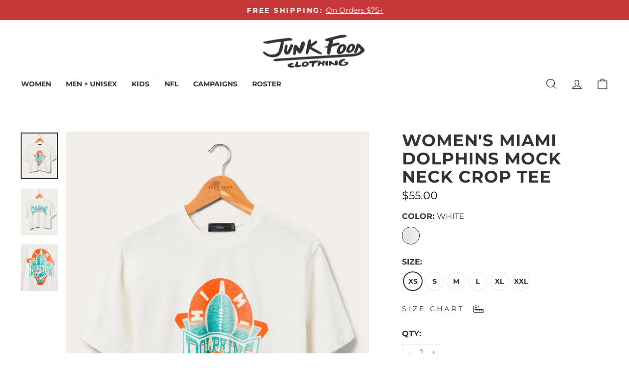

--- FILE ---
content_type: text/html; charset=utf-8
request_url: https://www.junkfoodclothing.com/products/womens-dolphins-mock-neck-crop-tee
body_size: 83071
content:















<!doctype html>
<html class="no-js" lang="en" dir="ltr">
<head>
  <meta charset="utf-8">
  <meta http-equiv="X-UA-Compatible" content="IE=edge,chrome=1">
  <meta name="viewport" content="width=device-width,initial-scale=1">
  <meta name="theme-color" content="#333333">
  <link rel="canonical" href="https://www.junkfoodclothing.com/products/womens-dolphins-mock-neck-crop-tee">
  <link rel="preconnect" href="https://cdn.shopify.com" crossorigin>
  <link rel="preconnect" href="https://fonts.shopifycdn.com" crossorigin>
  <link rel="dns-prefetch" href="https://productreviews.shopifycdn.com">
  <link rel="dns-prefetch" href="https://ajax.googleapis.com">
  <link rel="dns-prefetch" href="https://maps.googleapis.com">
  <link rel="dns-prefetch" href="https://maps.gstatic.com"><link rel="shortcut icon" href="//www.junkfoodclothing.com/cdn/shop/files/2024_JF_SMILEY_-_5_1_32x32.png?v=1756147713" type="image/png" /><title>Women&#39;s Miami Dolphins Mock Neck Crop Tee
&ndash; Junk Food Clothing 
</title>
<meta name="description" content="Step up your Dolphins game-day look with the Women&#39;s Dolphins Mock Neck Crop Tee! This NFL-licensed apparel combines Miami Dolphins pride with a sleek mock neck design. With its flattering crop cut and sporty logo, you&#39;ll stand out in style while cheering for your team. Perfect for fashion-forward football fans! Shop t"><meta property="og:site_name" content="Junk Food Clothing ">
  <meta property="og:url" content="https://www.junkfoodclothing.com/products/womens-dolphins-mock-neck-crop-tee">
  <meta property="og:title" content="Women&#39;s Miami Dolphins Mock Neck Crop Tee">
  <meta property="og:type" content="product">
  <meta property="og:description" content="Step up your Dolphins game-day look with the Women&#39;s Dolphins Mock Neck Crop Tee! This NFL-licensed apparel combines Miami Dolphins pride with a sleek mock neck design. With its flattering crop cut and sporty logo, you&#39;ll stand out in style while cheering for your team. Perfect for fashion-forward football fans! Shop t"><meta property="og:image" content="http://www.junkfoodclothing.com/cdn/shop/files/12ws037xnfl4380_white_1_e14b8f6a-9f51-4cb4-b1e6-769c41b36348.jpg?v=1762200933">
    <meta property="og:image:secure_url" content="https://www.junkfoodclothing.com/cdn/shop/files/12ws037xnfl4380_white_1_e14b8f6a-9f51-4cb4-b1e6-769c41b36348.jpg?v=1762200933">
    <meta property="og:image:width" content="1400">
    <meta property="og:image:height" content="1750"><meta name="twitter:site" content="@">
  <meta name="twitter:card" content="summary_large_image">
  <meta name="twitter:title" content="Women's Miami Dolphins Mock Neck Crop Tee">
  <meta name="twitter:description" content="Step up your Dolphins game-day look with the Women&#39;s Dolphins Mock Neck Crop Tee! This NFL-licensed apparel combines Miami Dolphins pride with a sleek mock neck design. With its flattering crop cut and sporty logo, you&#39;ll stand out in style while cheering for your team. Perfect for fashion-forward football fans! Shop t">
<style data-shopify>@font-face {
  font-family: Montserrat;
  font-weight: 700;
  font-style: normal;
  font-display: swap;
  src: url("//www.junkfoodclothing.com/cdn/fonts/montserrat/montserrat_n7.3c434e22befd5c18a6b4afadb1e3d77c128c7939.woff2") format("woff2"),
       url("//www.junkfoodclothing.com/cdn/fonts/montserrat/montserrat_n7.5d9fa6e2cae713c8fb539a9876489d86207fe957.woff") format("woff");
}

  @font-face {
  font-family: Montserrat;
  font-weight: 400;
  font-style: normal;
  font-display: swap;
  src: url("//www.junkfoodclothing.com/cdn/fonts/montserrat/montserrat_n4.81949fa0ac9fd2021e16436151e8eaa539321637.woff2") format("woff2"),
       url("//www.junkfoodclothing.com/cdn/fonts/montserrat/montserrat_n4.a6c632ca7b62da89c3594789ba828388aac693fe.woff") format("woff");
}


  @font-face {
  font-family: Montserrat;
  font-weight: 600;
  font-style: normal;
  font-display: swap;
  src: url("//www.junkfoodclothing.com/cdn/fonts/montserrat/montserrat_n6.1326b3e84230700ef15b3a29fb520639977513e0.woff2") format("woff2"),
       url("//www.junkfoodclothing.com/cdn/fonts/montserrat/montserrat_n6.652f051080eb14192330daceed8cd53dfdc5ead9.woff") format("woff");
}

  @font-face {
  font-family: Montserrat;
  font-weight: 400;
  font-style: italic;
  font-display: swap;
  src: url("//www.junkfoodclothing.com/cdn/fonts/montserrat/montserrat_i4.5a4ea298b4789e064f62a29aafc18d41f09ae59b.woff2") format("woff2"),
       url("//www.junkfoodclothing.com/cdn/fonts/montserrat/montserrat_i4.072b5869c5e0ed5b9d2021e4c2af132e16681ad2.woff") format("woff");
}

  @font-face {
  font-family: Montserrat;
  font-weight: 600;
  font-style: italic;
  font-display: swap;
  src: url("//www.junkfoodclothing.com/cdn/fonts/montserrat/montserrat_i6.e90155dd2f004112a61c0322d66d1f59dadfa84b.woff2") format("woff2"),
       url("//www.junkfoodclothing.com/cdn/fonts/montserrat/montserrat_i6.41470518d8e9d7f1bcdd29a447c2397e5393943f.woff") format("woff");
}

</style><link href="//www.junkfoodclothing.com/cdn/shop/t/699/assets/theme.css?v=28430258433391497501768588490" rel="stylesheet" type="text/css" media="all" />
  <link href="//www.junkfoodclothing.com/cdn/shop/t/699/assets/style.css?v=62398960700405307721768588107" rel="stylesheet" type="text/css" media="all" /> <style data-shopify>:root {
    --typeHeaderPrimary: Montserrat;
    --typeHeaderFallback: sans-serif;
    --typeHeaderSize: 32px;
    --typeHeaderWeight: 700;
    --typeHeaderLineHeight: 1.1;
    --typeHeaderSpacing: 0.0em;

    --typeBasePrimary:Montserrat;
    --typeBaseFallback:sans-serif;
    --typeBaseSize: 18px;
    --typeBaseWeight: 400;
    --typeBaseSpacing: 0.0em;
    --typeBaseLineHeight: 1.4;
    --typeBaselineHeightMinus01: 1.3;

    --typeCollectionTitle: 22px;

    --iconWeight: 3px;
    --iconLinecaps: miter;

    
        --buttonRadius: 0;
    

    --colorGridOverlayOpacity: 0.12;
    --colorAnnouncement: #c63839;
    --colorAnnouncementText: #ffffff;

    --colorBody: #ffffff;
    --colorBodyAlpha05: rgba(255, 255, 255, 0.05);
    --colorBodyDim: #f2f2f2;
    --colorBodyLightDim: #fafafa;
    --colorBodyMediumDim: #f5f5f5;


    --colorBorder: #e8e8e1;

    --colorBtnPrimary: #333333;
    --colorBtnPrimaryLight: #4d4d4d;
    --colorBtnPrimaryDim: #262626;
    --colorBtnPrimaryText: #ffffff;

    --colorCartDot: #d74a5d;

    --colorDrawers: #333333;
    --colorDrawersDim: #262626;
    --colorDrawerBorder: #ffffff;
    --colorDrawerText: #ffffff;
    --colorDrawerTextDark: #d9d9d9;
    --colorDrawerButton: #ffffff;
    --colorDrawerButtonText: #333333;

    --colorCartDrawers: #ffffff;
    --colorCartDrawersDim: #f2f2f2;
    --colorCartDrawerBorder: #000000;
    --colorCartDrawerText: #000000;
    --colorCartDrawerTextDark: #000000;
    --colorCartDrawerButton: #000000;
    --colorCartDrawerButtonText: #ffffff;

    --colorFooter: #ffffff;
    --colorFooterText: #333333;
    --colorFooterTextAlpha01: #333333;

    --colorGridOverlay: #000000;
    --colorGridOverlayOpacity: 0.1;

    --colorHeaderTextAlpha01: rgba(51, 51, 51, 0.1);

    --colorHeroText: #ffffff;

    --colorSmallImageBg: #ffffff;
    --colorLargeImageBg: #0f0f0f;

    --colorImageOverlay: #000000;
    --colorImageOverlayOpacity: 0.12;
    --colorImageOverlayTextShadow: 0.2;

    --colorLink: #333333;

    --colorModalBg: rgba(128, 128, 128, 0.6);

    --colorNav: #ffffff;
    --colorNavText: #333333;

    --colorPrice: #000000;

    --colorSaleTag: #d74a5d;
    --colorSaleTagText: #ffffff;

    --colorTextBody: #333333;
    --colorTextBodyAlpha015: rgba(51, 51, 51, 0.15);
    --colorTextBodyAlpha005: rgba(51, 51, 51, 0.05);
    --colorTextBodyAlpha008: rgba(51, 51, 51, 0.08);
    --colorTextSavings: #d74a5d;

    --urlIcoSelect: url(//www.junkfoodclothing.com/cdn/shop/t/699/assets/ico-select.svg);
    --urlIcoSelectFooter: url(//www.junkfoodclothing.com/cdn/shop/t/699/assets/ico-select-footer.svg);
    --urlIcoSelectWhite: url(//www.junkfoodclothing.com/cdn/shop/t/699/assets/ico-select-white.svg);

    --grid-gutter: 17px;
    --drawer-gutter: 20px;

    --sizeChartMargin: 25px 0;
    --sizeChartIconMargin: 5px;

    --newsletterReminderPadding: 40px;

    /*Shop Pay Installments*/
    --color-body-text: #333333;
    --color-body: #ffffff;
    --color-bg: #ffffff;
    }

    .placeholder-content {
    background-image: linear-gradient(100deg, #ffffff 40%, #f7f7f7 63%, #ffffff 79%);
    }</style><script>
    document.documentElement.className = document.documentElement.className.replace('no-js', 'js');

    window.theme = window.theme || {};
    theme.routes = {
      home: "/",
      cart: "/cart.js",
      cartPage: "/cart",
      cartAdd: "/cart/add.js",
      cartChange: "/cart/change.js",
      search: "/search",
      predictiveSearch: "/search/suggest"
    };
    theme.strings = {
      soldOut: "Sold Out",
      unavailable: "Unavailable",
      inStockLabel: "In stock, ready to ship",
      oneStockLabel: "Low stock - [count] item left",
      otherStockLabel: "Low stock - [count] items left",
      willNotShipUntil: "Ready to ship [date]",
      willBeInStockAfter: "Back in stock [date]",
      waitingForStock: "Backordered, shipping soon",
      savePrice: "Save [saved_amount]",
      cartEmpty: "Your cart is currently empty.",
      cartTermsConfirmation: "You must agree with the terms and conditions of sales to check out",
      searchCollections: "Collections",
      searchPages: "Pages",
      searchArticles: "Articles",
      productFrom: "from ",
      maxQuantity: "You can only have [quantity] of [title] in your cart."
    };
    theme.settings = {
      cartType: "drawer",
      isCustomerTemplate: false,
      moneyFormat: "${{amount}}",
      saveType: "dollar",
      productImageSize: "portrait",
      productImageCover: false,
      predictiveSearch: true,
      predictiveSearchType: null,
      predictiveSearchVendor: false,
      predictiveSearchPrice: false,
      freeShippingThreshold: 7500,
      quickView: false,
      themeName: 'Impulse',
      themeVersion: "8.0.0"
    };
  </script>

  
  <script>window.performance && window.performance.mark && window.performance.mark('shopify.content_for_header.start');</script><meta name="facebook-domain-verification" content="b2n3bte6e3xwdlm5ywwdsufye9lcto">
<meta id="shopify-digital-wallet" name="shopify-digital-wallet" content="/22599249/digital_wallets/dialog">
<meta name="shopify-checkout-api-token" content="2053cf363f862a889742f55f8792daed">
<meta id="in-context-paypal-metadata" data-shop-id="22599249" data-venmo-supported="false" data-environment="production" data-locale="en_US" data-paypal-v4="true" data-currency="USD">
<link rel="alternate" type="application/json+oembed" href="https://www.junkfoodclothing.com/products/womens-dolphins-mock-neck-crop-tee.oembed">
<script async="async" src="/checkouts/internal/preloads.js?locale=en-US"></script>
<link rel="preconnect" href="https://shop.app" crossorigin="anonymous">
<script async="async" src="https://shop.app/checkouts/internal/preloads.js?locale=en-US&shop_id=22599249" crossorigin="anonymous"></script>
<script id="apple-pay-shop-capabilities" type="application/json">{"shopId":22599249,"countryCode":"US","currencyCode":"USD","merchantCapabilities":["supports3DS"],"merchantId":"gid:\/\/shopify\/Shop\/22599249","merchantName":"Junk Food Clothing ","requiredBillingContactFields":["postalAddress","email","phone"],"requiredShippingContactFields":["postalAddress","email","phone"],"shippingType":"shipping","supportedNetworks":["visa","masterCard","amex","discover","elo","jcb"],"total":{"type":"pending","label":"Junk Food Clothing ","amount":"1.00"},"shopifyPaymentsEnabled":true,"supportsSubscriptions":true}</script>
<script id="shopify-features" type="application/json">{"accessToken":"2053cf363f862a889742f55f8792daed","betas":["rich-media-storefront-analytics"],"domain":"www.junkfoodclothing.com","predictiveSearch":true,"shopId":22599249,"locale":"en"}</script>
<script>var Shopify = Shopify || {};
Shopify.shop = "os-jkfd.myshopify.com";
Shopify.locale = "en";
Shopify.currency = {"active":"USD","rate":"1.0"};
Shopify.country = "US";
Shopify.theme = {"name":"25% Off NFL | Schema Updates [DiscountDup]","id":144701915222,"schema_name":"Impulse","schema_version":"8.0.0","theme_store_id":857,"role":"main"};
Shopify.theme.handle = "null";
Shopify.theme.style = {"id":null,"handle":null};
Shopify.cdnHost = "www.junkfoodclothing.com/cdn";
Shopify.routes = Shopify.routes || {};
Shopify.routes.root = "/";</script>
<script type="module">!function(o){(o.Shopify=o.Shopify||{}).modules=!0}(window);</script>
<script>!function(o){function n(){var o=[];function n(){o.push(Array.prototype.slice.apply(arguments))}return n.q=o,n}var t=o.Shopify=o.Shopify||{};t.loadFeatures=n(),t.autoloadFeatures=n()}(window);</script>
<script>
  window.ShopifyPay = window.ShopifyPay || {};
  window.ShopifyPay.apiHost = "shop.app\/pay";
  window.ShopifyPay.redirectState = null;
</script>
<script id="shop-js-analytics" type="application/json">{"pageType":"product"}</script>
<script defer="defer" async type="module" src="//www.junkfoodclothing.com/cdn/shopifycloud/shop-js/modules/v2/client.init-shop-cart-sync_BdyHc3Nr.en.esm.js"></script>
<script defer="defer" async type="module" src="//www.junkfoodclothing.com/cdn/shopifycloud/shop-js/modules/v2/chunk.common_Daul8nwZ.esm.js"></script>
<script type="module">
  await import("//www.junkfoodclothing.com/cdn/shopifycloud/shop-js/modules/v2/client.init-shop-cart-sync_BdyHc3Nr.en.esm.js");
await import("//www.junkfoodclothing.com/cdn/shopifycloud/shop-js/modules/v2/chunk.common_Daul8nwZ.esm.js");

  window.Shopify.SignInWithShop?.initShopCartSync?.({"fedCMEnabled":true,"windoidEnabled":true});

</script>
<script>
  window.Shopify = window.Shopify || {};
  if (!window.Shopify.featureAssets) window.Shopify.featureAssets = {};
  window.Shopify.featureAssets['shop-js'] = {"shop-cart-sync":["modules/v2/client.shop-cart-sync_QYOiDySF.en.esm.js","modules/v2/chunk.common_Daul8nwZ.esm.js"],"init-fed-cm":["modules/v2/client.init-fed-cm_DchLp9rc.en.esm.js","modules/v2/chunk.common_Daul8nwZ.esm.js"],"shop-button":["modules/v2/client.shop-button_OV7bAJc5.en.esm.js","modules/v2/chunk.common_Daul8nwZ.esm.js"],"init-windoid":["modules/v2/client.init-windoid_DwxFKQ8e.en.esm.js","modules/v2/chunk.common_Daul8nwZ.esm.js"],"shop-cash-offers":["modules/v2/client.shop-cash-offers_DWtL6Bq3.en.esm.js","modules/v2/chunk.common_Daul8nwZ.esm.js","modules/v2/chunk.modal_CQq8HTM6.esm.js"],"shop-toast-manager":["modules/v2/client.shop-toast-manager_CX9r1SjA.en.esm.js","modules/v2/chunk.common_Daul8nwZ.esm.js"],"init-shop-email-lookup-coordinator":["modules/v2/client.init-shop-email-lookup-coordinator_UhKnw74l.en.esm.js","modules/v2/chunk.common_Daul8nwZ.esm.js"],"pay-button":["modules/v2/client.pay-button_DzxNnLDY.en.esm.js","modules/v2/chunk.common_Daul8nwZ.esm.js"],"avatar":["modules/v2/client.avatar_BTnouDA3.en.esm.js"],"init-shop-cart-sync":["modules/v2/client.init-shop-cart-sync_BdyHc3Nr.en.esm.js","modules/v2/chunk.common_Daul8nwZ.esm.js"],"shop-login-button":["modules/v2/client.shop-login-button_D8B466_1.en.esm.js","modules/v2/chunk.common_Daul8nwZ.esm.js","modules/v2/chunk.modal_CQq8HTM6.esm.js"],"init-customer-accounts-sign-up":["modules/v2/client.init-customer-accounts-sign-up_C8fpPm4i.en.esm.js","modules/v2/client.shop-login-button_D8B466_1.en.esm.js","modules/v2/chunk.common_Daul8nwZ.esm.js","modules/v2/chunk.modal_CQq8HTM6.esm.js"],"init-shop-for-new-customer-accounts":["modules/v2/client.init-shop-for-new-customer-accounts_CVTO0Ztu.en.esm.js","modules/v2/client.shop-login-button_D8B466_1.en.esm.js","modules/v2/chunk.common_Daul8nwZ.esm.js","modules/v2/chunk.modal_CQq8HTM6.esm.js"],"init-customer-accounts":["modules/v2/client.init-customer-accounts_dRgKMfrE.en.esm.js","modules/v2/client.shop-login-button_D8B466_1.en.esm.js","modules/v2/chunk.common_Daul8nwZ.esm.js","modules/v2/chunk.modal_CQq8HTM6.esm.js"],"shop-follow-button":["modules/v2/client.shop-follow-button_CkZpjEct.en.esm.js","modules/v2/chunk.common_Daul8nwZ.esm.js","modules/v2/chunk.modal_CQq8HTM6.esm.js"],"lead-capture":["modules/v2/client.lead-capture_BntHBhfp.en.esm.js","modules/v2/chunk.common_Daul8nwZ.esm.js","modules/v2/chunk.modal_CQq8HTM6.esm.js"],"checkout-modal":["modules/v2/client.checkout-modal_CfxcYbTm.en.esm.js","modules/v2/chunk.common_Daul8nwZ.esm.js","modules/v2/chunk.modal_CQq8HTM6.esm.js"],"shop-login":["modules/v2/client.shop-login_Da4GZ2H6.en.esm.js","modules/v2/chunk.common_Daul8nwZ.esm.js","modules/v2/chunk.modal_CQq8HTM6.esm.js"],"payment-terms":["modules/v2/client.payment-terms_MV4M3zvL.en.esm.js","modules/v2/chunk.common_Daul8nwZ.esm.js","modules/v2/chunk.modal_CQq8HTM6.esm.js"]};
</script>
<script>(function() {
  var isLoaded = false;
  function asyncLoad() {
    if (isLoaded) return;
    isLoaded = true;
    var urls = ["\/\/staticw2.yotpo.com\/1Uw6m5v2Hy1e2BW7SWAO14HuviElSaEcLzV8aBp3\/widget.js?shop=os-jkfd.myshopify.com","https:\/\/sailshopify-webhooks-prod.herokuapp.com\/shopify.js?shop=os-jkfd.myshopify.com","https:\/\/d3hw6dc1ow8pp2.cloudfront.net\/reviewsWidget.min.js?shop=os-jkfd.myshopify.com","https:\/\/cdn.nfcube.com\/instafeed-365b866d04b2073d60fec432e5f0f786.js?shop=os-jkfd.myshopify.com","https:\/\/unpkg.com\/@happyreturns\/happyreturns-script-tag?shop=os-jkfd.myshopify.com","https:\/\/cdn-loyalty.yotpo.com\/loader\/MJWJqOt-5QUdUvYKI-ch2w.js?shop=os-jkfd.myshopify.com","https:\/\/na.shgcdn3.com\/pixel-collector.js?shop=os-jkfd.myshopify.com","https:\/\/container.pepperjam.com\/912919635.js?shop=os-jkfd.myshopify.com","https:\/\/sdk.postscript.io\/sdk-script-loader.bundle.js?shopId=266843\u0026shop=os-jkfd.myshopify.com","https:\/\/sdk.postscript.io\/sdk-script-loader.bundle.js?shopId=266843\u0026shop=os-jkfd.myshopify.com","https:\/\/sdk.postscript.io\/sdk-script-loader.bundle.js?shopId=266843\u0026shop=os-jkfd.myshopify.com","https:\/\/sdk.postscript.io\/sdk-script-loader.bundle.js?shopId=266843\u0026shop=os-jkfd.myshopify.com","https:\/\/sdk.postscript.io\/sdk-script-loader.bundle.js?shopId=266843\u0026shop=os-jkfd.myshopify.com","https:\/\/beacon.riskified.com\/?shop=os-jkfd.myshopify.com"];
    for (var i = 0; i < urls.length; i++) {
      var s = document.createElement('script');
      s.type = 'text/javascript';
      s.async = true;
      s.src = urls[i];
      var x = document.getElementsByTagName('script')[0];
      x.parentNode.insertBefore(s, x);
    }
  };
  if(window.attachEvent) {
    window.attachEvent('onload', asyncLoad);
  } else {
    window.addEventListener('load', asyncLoad, false);
  }
})();</script>
<script id="__st">var __st={"a":22599249,"offset":-28800,"reqid":"cacbae75-70dc-4556-a094-aa3ec4c8b460-1769023640","pageurl":"www.junkfoodclothing.com\/products\/womens-dolphins-mock-neck-crop-tee","u":"ba371ffcbd32","p":"product","rtyp":"product","rid":6872520949846};</script>
<script>window.ShopifyPaypalV4VisibilityTracking = true;</script>
<script id="captcha-bootstrap">!function(){'use strict';const t='contact',e='account',n='new_comment',o=[[t,t],['blogs',n],['comments',n],[t,'customer']],c=[[e,'customer_login'],[e,'guest_login'],[e,'recover_customer_password'],[e,'create_customer']],r=t=>t.map((([t,e])=>`form[action*='/${t}']:not([data-nocaptcha='true']) input[name='form_type'][value='${e}']`)).join(','),a=t=>()=>t?[...document.querySelectorAll(t)].map((t=>t.form)):[];function s(){const t=[...o],e=r(t);return a(e)}const i='password',u='form_key',d=['recaptcha-v3-token','g-recaptcha-response','h-captcha-response',i],f=()=>{try{return window.sessionStorage}catch{return}},m='__shopify_v',_=t=>t.elements[u];function p(t,e,n=!1){try{const o=window.sessionStorage,c=JSON.parse(o.getItem(e)),{data:r}=function(t){const{data:e,action:n}=t;return t[m]||n?{data:e,action:n}:{data:t,action:n}}(c);for(const[e,n]of Object.entries(r))t.elements[e]&&(t.elements[e].value=n);n&&o.removeItem(e)}catch(o){console.error('form repopulation failed',{error:o})}}const l='form_type',E='cptcha';function T(t){t.dataset[E]=!0}const w=window,h=w.document,L='Shopify',v='ce_forms',y='captcha';let A=!1;((t,e)=>{const n=(g='f06e6c50-85a8-45c8-87d0-21a2b65856fe',I='https://cdn.shopify.com/shopifycloud/storefront-forms-hcaptcha/ce_storefront_forms_captcha_hcaptcha.v1.5.2.iife.js',D={infoText:'Protected by hCaptcha',privacyText:'Privacy',termsText:'Terms'},(t,e,n)=>{const o=w[L][v],c=o.bindForm;if(c)return c(t,g,e,D).then(n);var r;o.q.push([[t,g,e,D],n]),r=I,A||(h.body.append(Object.assign(h.createElement('script'),{id:'captcha-provider',async:!0,src:r})),A=!0)});var g,I,D;w[L]=w[L]||{},w[L][v]=w[L][v]||{},w[L][v].q=[],w[L][y]=w[L][y]||{},w[L][y].protect=function(t,e){n(t,void 0,e),T(t)},Object.freeze(w[L][y]),function(t,e,n,w,h,L){const[v,y,A,g]=function(t,e,n){const i=e?o:[],u=t?c:[],d=[...i,...u],f=r(d),m=r(i),_=r(d.filter((([t,e])=>n.includes(e))));return[a(f),a(m),a(_),s()]}(w,h,L),I=t=>{const e=t.target;return e instanceof HTMLFormElement?e:e&&e.form},D=t=>v().includes(t);t.addEventListener('submit',(t=>{const e=I(t);if(!e)return;const n=D(e)&&!e.dataset.hcaptchaBound&&!e.dataset.recaptchaBound,o=_(e),c=g().includes(e)&&(!o||!o.value);(n||c)&&t.preventDefault(),c&&!n&&(function(t){try{if(!f())return;!function(t){const e=f();if(!e)return;const n=_(t);if(!n)return;const o=n.value;o&&e.removeItem(o)}(t);const e=Array.from(Array(32),(()=>Math.random().toString(36)[2])).join('');!function(t,e){_(t)||t.append(Object.assign(document.createElement('input'),{type:'hidden',name:u})),t.elements[u].value=e}(t,e),function(t,e){const n=f();if(!n)return;const o=[...t.querySelectorAll(`input[type='${i}']`)].map((({name:t})=>t)),c=[...d,...o],r={};for(const[a,s]of new FormData(t).entries())c.includes(a)||(r[a]=s);n.setItem(e,JSON.stringify({[m]:1,action:t.action,data:r}))}(t,e)}catch(e){console.error('failed to persist form',e)}}(e),e.submit())}));const S=(t,e)=>{t&&!t.dataset[E]&&(n(t,e.some((e=>e===t))),T(t))};for(const o of['focusin','change'])t.addEventListener(o,(t=>{const e=I(t);D(e)&&S(e,y())}));const B=e.get('form_key'),M=e.get(l),P=B&&M;t.addEventListener('DOMContentLoaded',(()=>{const t=y();if(P)for(const e of t)e.elements[l].value===M&&p(e,B);[...new Set([...A(),...v().filter((t=>'true'===t.dataset.shopifyCaptcha))])].forEach((e=>S(e,t)))}))}(h,new URLSearchParams(w.location.search),n,t,e,['guest_login'])})(!0,!0)}();</script>
<script integrity="sha256-4kQ18oKyAcykRKYeNunJcIwy7WH5gtpwJnB7kiuLZ1E=" data-source-attribution="shopify.loadfeatures" defer="defer" src="//www.junkfoodclothing.com/cdn/shopifycloud/storefront/assets/storefront/load_feature-a0a9edcb.js" crossorigin="anonymous"></script>
<script crossorigin="anonymous" defer="defer" src="//www.junkfoodclothing.com/cdn/shopifycloud/storefront/assets/shopify_pay/storefront-65b4c6d7.js?v=20250812"></script>
<script data-source-attribution="shopify.dynamic_checkout.dynamic.init">var Shopify=Shopify||{};Shopify.PaymentButton=Shopify.PaymentButton||{isStorefrontPortableWallets:!0,init:function(){window.Shopify.PaymentButton.init=function(){};var t=document.createElement("script");t.src="https://www.junkfoodclothing.com/cdn/shopifycloud/portable-wallets/latest/portable-wallets.en.js",t.type="module",document.head.appendChild(t)}};
</script>
<script data-source-attribution="shopify.dynamic_checkout.buyer_consent">
  function portableWalletsHideBuyerConsent(e){var t=document.getElementById("shopify-buyer-consent"),n=document.getElementById("shopify-subscription-policy-button");t&&n&&(t.classList.add("hidden"),t.setAttribute("aria-hidden","true"),n.removeEventListener("click",e))}function portableWalletsShowBuyerConsent(e){var t=document.getElementById("shopify-buyer-consent"),n=document.getElementById("shopify-subscription-policy-button");t&&n&&(t.classList.remove("hidden"),t.removeAttribute("aria-hidden"),n.addEventListener("click",e))}window.Shopify?.PaymentButton&&(window.Shopify.PaymentButton.hideBuyerConsent=portableWalletsHideBuyerConsent,window.Shopify.PaymentButton.showBuyerConsent=portableWalletsShowBuyerConsent);
</script>
<script data-source-attribution="shopify.dynamic_checkout.cart.bootstrap">document.addEventListener("DOMContentLoaded",(function(){function t(){return document.querySelector("shopify-accelerated-checkout-cart, shopify-accelerated-checkout")}if(t())Shopify.PaymentButton.init();else{new MutationObserver((function(e,n){t()&&(Shopify.PaymentButton.init(),n.disconnect())})).observe(document.body,{childList:!0,subtree:!0})}}));
</script>
<link id="shopify-accelerated-checkout-styles" rel="stylesheet" media="screen" href="https://www.junkfoodclothing.com/cdn/shopifycloud/portable-wallets/latest/accelerated-checkout-backwards-compat.css" crossorigin="anonymous">
<style id="shopify-accelerated-checkout-cart">
        #shopify-buyer-consent {
  margin-top: 1em;
  display: inline-block;
  width: 100%;
}

#shopify-buyer-consent.hidden {
  display: none;
}

#shopify-subscription-policy-button {
  background: none;
  border: none;
  padding: 0;
  text-decoration: underline;
  font-size: inherit;
  cursor: pointer;
}

#shopify-subscription-policy-button::before {
  box-shadow: none;
}

      </style>

<script>window.performance && window.performance.mark && window.performance.mark('shopify.content_for_header.end');</script>
  





  <script type="text/javascript">
    
      window.__shgMoneyFormat = window.__shgMoneyFormat || {"USD":{"currency":"USD","currency_symbol":"$","currency_symbol_location":"left","decimal_places":2,"decimal_separator":".","thousands_separator":","}};
    
    window.__shgCurrentCurrencyCode = window.__shgCurrentCurrencyCode || {
      currency: "USD",
      currency_symbol: "$",
      decimal_separator: ".",
      thousands_separator: ",",
      decimal_places: 2,
      currency_symbol_location: "left"
    };
  </script>




  <script src="//www.junkfoodclothing.com/cdn/shop/t/699/assets/vendor-scripts-v11.js" defer="defer"></script><script src="//www.junkfoodclothing.com/cdn/shop/t/699/assets/theme.js?v=23014861494032740201768588107" defer="defer"></script>

  <link href="//www.junkfoodclothing.com/cdn/shop/t/699/assets/custom-styles.css?v=110275037898178070111768588107" rel="stylesheet" type="text/css" media="all" />

  

<script type="text/javascript">
  
    window.SHG_CUSTOMER = null;
  
</script>








  
  

    
    <script>
      (function(w,d,s,l,i){
        w[l]=w[l]||[];
        w[l].push({'gtm.start': new Date().getTime(), event:'gtm.js'});
        var f=d.getElementsByTagName(s)[0],
            j=d.createElement(s),
            dl=l!='dataLayer'?'&l='+l:'';
        j.async=true;
        j.src='https://www.googletagmanager.com/gtm.js?id='+i+dl;
        f.parentNode.insertBefore(j,f);
    })(window,document,'script','dataLayer','GTM-5DBGNVXR');
    </script>

    
      

    <script>
      window.dgEvent = window.dgEvent || [];
      function sync_receive_prefs(dgEventData) {
        const cookiePreferences = dgEventData?.consentPreferences?.cookieOptions;

        window.Shopify.loadFeatures(
          [
            {
              name: "consent-tracking-api",
              version: "0.1",
            },
          ],
          (error) => {
            if (error) {
              console.error("Error loading Shopify Customer API", error);
            }
            window.Shopify.customerPrivacy.setTrackingConsent(
              {
                preferences: true,
                analytics: window.DG_BANNER_API.categoryEnabled("performance"),
                marketing: window.DG_BANNER_API.categoryEnabled("marketing"),
                sale_of_data: window.DG_BANNER_API.categoryEnabled("marketing"),
              },
              (arg) => console.log("Consent captured", arg)
            );
          }
        );
      }

      window.dgEvent.push({
        event: "preference_callback",
        params: sync_receive_prefs,
      });

      window.dgEvent.push({
        event: "initial_preference_callback",
        params: sync_receive_prefs,
      });
    </script>  

  
  
<!-- BEGIN app block: shopify://apps/yotpo-loyalty-rewards/blocks/loader-app-embed-block/2f9660df-5018-4e02-9868-ee1fb88d6ccd -->
    <script src="https://cdn-widgetsrepository.yotpo.com/v1/loader/MJWJqOt-5QUdUvYKI-ch2w" async></script>




<!-- END app block --><!-- BEGIN app block: shopify://apps/klaviyo-email-marketing-sms/blocks/klaviyo-onsite-embed/2632fe16-c075-4321-a88b-50b567f42507 -->












  <script async src="https://static.klaviyo.com/onsite/js/KYN89M/klaviyo.js?company_id=KYN89M"></script>
  <script>!function(){if(!window.klaviyo){window._klOnsite=window._klOnsite||[];try{window.klaviyo=new Proxy({},{get:function(n,i){return"push"===i?function(){var n;(n=window._klOnsite).push.apply(n,arguments)}:function(){for(var n=arguments.length,o=new Array(n),w=0;w<n;w++)o[w]=arguments[w];var t="function"==typeof o[o.length-1]?o.pop():void 0,e=new Promise((function(n){window._klOnsite.push([i].concat(o,[function(i){t&&t(i),n(i)}]))}));return e}}})}catch(n){window.klaviyo=window.klaviyo||[],window.klaviyo.push=function(){var n;(n=window._klOnsite).push.apply(n,arguments)}}}}();</script>

  
    <script id="viewed_product">
      if (item == null) {
        var _learnq = _learnq || [];

        var MetafieldReviews = null
        var MetafieldYotpoRating = null
        var MetafieldYotpoCount = null
        var MetafieldLooxRating = null
        var MetafieldLooxCount = null
        var okendoProduct = null
        var okendoProductReviewCount = null
        var okendoProductReviewAverageValue = null
        try {
          // The following fields are used for Customer Hub recently viewed in order to add reviews.
          // This information is not part of __kla_viewed. Instead, it is part of __kla_viewed_reviewed_items
          MetafieldReviews = {};
          MetafieldYotpoRating = null
          MetafieldYotpoCount = null
          MetafieldLooxRating = null
          MetafieldLooxCount = null

          okendoProduct = null
          // If the okendo metafield is not legacy, it will error, which then requires the new json formatted data
          if (okendoProduct && 'error' in okendoProduct) {
            okendoProduct = null
          }
          okendoProductReviewCount = okendoProduct ? okendoProduct.reviewCount : null
          okendoProductReviewAverageValue = okendoProduct ? okendoProduct.reviewAverageValue : null
        } catch (error) {
          console.error('Error in Klaviyo onsite reviews tracking:', error);
        }

        var item = {
          Name: "Women's Miami Dolphins Mock Neck Crop Tee",
          ProductID: 6872520949846,
          Categories: ["All","All Full Price","Boost All","Miami Dolphins","NFL Collection","NFL: Discount applied at checkout with code: SCOREMORE","Promo Collection","Promo Collection With Sale","Promo Eligible","Promo Eligible -  All Products (Excludes Essentials + Gift Cards)","PROMO: All Products (Excludes \"Cut and Sew\", Gift Cards, and Sale)","PROMO: All Products (Excludes Gift Cards)","Sitewide Sale","Sports","test","Under $100","Women's","Women's Crop Mock Neck Tee","Women's NFL Collection","Women's Sports Collection","Women's Tees"],
          ImageURL: "https://www.junkfoodclothing.com/cdn/shop/files/12ws037xnfl4380_white_1_e14b8f6a-9f51-4cb4-b1e6-769c41b36348_grande.jpg?v=1762200933",
          URL: "https://www.junkfoodclothing.com/products/womens-dolphins-mock-neck-crop-tee",
          Brand: "Junk Food Clothing",
          Price: "$55.00",
          Value: "55.00",
          CompareAtPrice: "$0.00"
        };
        _learnq.push(['track', 'Viewed Product', item]);
        _learnq.push(['trackViewedItem', {
          Title: item.Name,
          ItemId: item.ProductID,
          Categories: item.Categories,
          ImageUrl: item.ImageURL,
          Url: item.URL,
          Metadata: {
            Brand: item.Brand,
            Price: item.Price,
            Value: item.Value,
            CompareAtPrice: item.CompareAtPrice
          },
          metafields:{
            reviews: MetafieldReviews,
            yotpo:{
              rating: MetafieldYotpoRating,
              count: MetafieldYotpoCount,
            },
            loox:{
              rating: MetafieldLooxRating,
              count: MetafieldLooxCount,
            },
            okendo: {
              rating: okendoProductReviewAverageValue,
              count: okendoProductReviewCount,
            }
          }
        }]);
      }
    </script>
  




  <script>
    window.klaviyoReviewsProductDesignMode = false
  </script>







<!-- END app block --><!-- BEGIN app block: shopify://apps/yotpo-product-reviews/blocks/settings/eb7dfd7d-db44-4334-bc49-c893b51b36cf -->


  <script type="text/javascript" src="https://cdn-widgetsrepository.yotpo.com/v1/loader/1Uw6m5v2Hy1e2BW7SWAO14HuviElSaEcLzV8aBp3?languageCode=en" async></script>



  
<!-- END app block --><!-- BEGIN app block: shopify://apps/mntn/blocks/tracking-pixel/d40b5b2f-bf84-4a06-b576-832ad24a8652 -->
<!-- MNTN Tracking Pixel Start -->
<script id="mntn_tracking_pixel" type="text/javascript">
const isUSShopper = window.Shopify  && window.Shopify.country === "US";

if (!window.Shopify || isUSShopper) {
	(function(){"use strict";var e=null,b="4.0.0",
	n="46422",
	additional="term=value",
	t,r,i;try{t=top.document.referer!==""?encodeURIComponent(top.document.referrer.substring(0,2048)):""}catch(o){t=document.referrer!==null?document.referrer.toString().substring(0,2048):""}try{r=window&&window.top&&document.location&&window.top.location===document.location?document.location:window&&window.top&&window.top.location&&""!==window.top.location?window.top.location:document.location}catch(u){r=document.location}try{i=parent.location.href!==""?encodeURIComponent(parent.location.href.toString().substring(0,2048)):""}catch(a){try{i=r!==null?encodeURIComponent(r.toString().substring(0,2048)):""}catch(f){i=""}}var l,c=document.createElement("script"),h=null,p=document.getElementsByTagName("script"),d=Number(p.length)-1,v=document.getElementsByTagName("script")[d];if(typeof l==="undefined"){l=Math.floor(Math.random()*1e17)}h="dx.mountain.com/spx?"+"dxver="+b+"&shaid="+n+"&tdr="+t+"&plh="+i+"&cb="+l+additional;c.type="text/javascript";c.src=("https:"===document.location.protocol?"https://":"http://")+h;v.parentNode.insertBefore(c,v)})()
}
</script>
<!-- MNTN Tracking Pixel End -->

<!-- MNTN DataLayer Start -->

    <script id="mntn_datalayer" type="text/javascript" async>
        let mntn_product_name = "Women's Miami Dolphins Mock Neck Crop Tee";
        let mntn_product_price = "$55";
        let mntn_product_image = "\/\/www.junkfoodclothing.com\/cdn\/shop\/files\/12ws037xnfl4380_white_1_e14b8f6a-9f51-4cb4-b1e6-769c41b36348.jpg?v=1762200933";
        let mntn_product_sku = 6872520949846;
        let mntn_product_in_stock = true;
        let mntn_product_data = {"id":6872520949846,"title":"Women's Miami Dolphins Mock Neck Crop Tee","handle":"womens-dolphins-mock-neck-crop-tee","description":"\u003cmeta charset=\"utf-8\"\u003e\n\u003cp data-mce-fragment=\"1\"\u003eStep up your Dolphins game-day look with the Women's Dolphins Mock Neck Crop Tee! This NFL-licensed apparel combines Miami Dolphins pride with a sleek mock neck design. With its flattering crop cut and sporty logo, you'll stand out in style while cheering for your team. Perfect for fashion-forward football fans!\u003c\/p\u003e\n\u003cp data-mce-fragment=\"1\"\u003eShop the rest of our Women's NFL Collection\u003cspan data-mce-fragment=\"1\"\u003e \u003c\/span\u003e\u003ca href=\"https:\/\/www.junkfoodclothing.com\/collections\/womens-nfl\" title=\"HERE\" data-mce-fragment=\"1\" data-mce-href=\"https:\/\/www.junkfoodclothing.com\/collections\/womens-nfl\"\u003eHERE\u003c\/a\u003e.\u003c\/p\u003e","published_at":"2023-08-23T08:57:26-07:00","created_at":"2023-07-31T13:55:12-07:00","vendor":"Junk Food Clothing","type":"Tees","tags":["2025bfcmgroupb","base_color:White","BFCM20","category:Sports","crop","Crop Mock Neck Tee","crop tops","cropped","Dolphins","FA23S","fit:Crop Mock Neck Tee","Football","gender:Womens","GroupA","Miami Dolphins","NFL","NFL Flash Sale","NFL:Miami Dolphins","product_type:Crops","product_type:Tees","promo_eligible_with_sale","shirt","shirts","short sleeve","shortsleeve","smarttag_not_amzn","smarttag_not_cut_and_sew","smarttag_not_essnt_bundle","smarttag_not_nba","smarttag_regular_price","Sport Collection","sports","Sports:Miami Dolphins","Sports:NFL","t-shirt","t-shirts","tee","tees","tshirt","Womens"],"price":5500,"price_min":5500,"price_max":5500,"available":true,"price_varies":false,"compare_at_price":null,"compare_at_price_min":0,"compare_at_price_max":0,"compare_at_price_varies":false,"variants":[{"id":40263242252374,"title":"White \/ XS","option1":"White","option2":"XS","option3":null,"sku":"12WS037XNFL4380-WHITE-XS","requires_shipping":true,"taxable":true,"featured_image":null,"available":true,"name":"Women's Miami Dolphins Mock Neck Crop Tee - White \/ XS","public_title":"White \/ XS","options":["White","XS"],"price":5500,"weight":454,"compare_at_price":null,"inventory_quantity":18,"inventory_management":"shopify","inventory_policy":"deny","barcode":"197026194629","requires_selling_plan":false,"selling_plan_allocations":[],"quantity_rule":{"min":1,"max":null,"increment":1}},{"id":40263242285142,"title":"White \/ S","option1":"White","option2":"S","option3":null,"sku":"12WS037XNFL4380-WHITE-S","requires_shipping":true,"taxable":true,"featured_image":null,"available":true,"name":"Women's Miami Dolphins Mock Neck Crop Tee - White \/ S","public_title":"White \/ S","options":["White","S"],"price":5500,"weight":454,"compare_at_price":null,"inventory_quantity":24,"inventory_management":"shopify","inventory_policy":"deny","barcode":"197026194636","requires_selling_plan":false,"selling_plan_allocations":[],"quantity_rule":{"min":1,"max":null,"increment":1}},{"id":40263242317910,"title":"White \/ M","option1":"White","option2":"M","option3":null,"sku":"12WS037XNFL4380-WHITE-M","requires_shipping":true,"taxable":true,"featured_image":null,"available":true,"name":"Women's Miami Dolphins Mock Neck Crop Tee - White \/ M","public_title":"White \/ M","options":["White","M"],"price":5500,"weight":454,"compare_at_price":null,"inventory_quantity":24,"inventory_management":"shopify","inventory_policy":"deny","barcode":"197026194643","requires_selling_plan":false,"selling_plan_allocations":[],"quantity_rule":{"min":1,"max":null,"increment":1}},{"id":40263242350678,"title":"White \/ L","option1":"White","option2":"L","option3":null,"sku":"12WS037XNFL4380-WHITE-L","requires_shipping":true,"taxable":true,"featured_image":null,"available":true,"name":"Women's Miami Dolphins Mock Neck Crop Tee - White \/ L","public_title":"White \/ L","options":["White","L"],"price":5500,"weight":454,"compare_at_price":null,"inventory_quantity":18,"inventory_management":"shopify","inventory_policy":"deny","barcode":"197026194650","requires_selling_plan":false,"selling_plan_allocations":[],"quantity_rule":{"min":1,"max":null,"increment":1}},{"id":40263242383446,"title":"White \/ XL","option1":"White","option2":"XL","option3":null,"sku":"12WS037XNFL4380-WHITE-XL","requires_shipping":true,"taxable":true,"featured_image":null,"available":true,"name":"Women's Miami Dolphins Mock Neck Crop Tee - White \/ XL","public_title":"White \/ XL","options":["White","XL"],"price":5500,"weight":454,"compare_at_price":null,"inventory_quantity":10,"inventory_management":"shopify","inventory_policy":"deny","barcode":"197026194667","requires_selling_plan":false,"selling_plan_allocations":[],"quantity_rule":{"min":1,"max":null,"increment":1}},{"id":40263242416214,"title":"White \/ XXL","option1":"White","option2":"XXL","option3":null,"sku":"12WS037XNFL4380-WHITE-XXL","requires_shipping":true,"taxable":true,"featured_image":null,"available":true,"name":"Women's Miami Dolphins Mock Neck Crop Tee - White \/ XXL","public_title":"White \/ XXL","options":["White","XXL"],"price":5500,"weight":454,"compare_at_price":null,"inventory_quantity":6,"inventory_management":"shopify","inventory_policy":"deny","barcode":"197026194674","requires_selling_plan":false,"selling_plan_allocations":[],"quantity_rule":{"min":1,"max":null,"increment":1}}],"images":["\/\/www.junkfoodclothing.com\/cdn\/shop\/files\/12ws037xnfl4380_white_1_e14b8f6a-9f51-4cb4-b1e6-769c41b36348.jpg?v=1762200933","\/\/www.junkfoodclothing.com\/cdn\/shop\/files\/12ws037xnfl4380_white_2_705993a9-9b88-4022-af18-f9bd347befdd.jpg?v=1690938706","\/\/www.junkfoodclothing.com\/cdn\/shop\/files\/12ws037xnfl4380_white_3_c34fcec0-99a0-4819-925b-3b2b4e48ce7e.jpg?v=1690938707","\/\/www.junkfoodclothing.com\/cdn\/shop\/files\/12ws037xnfl4380_white_sw_aad04be6-bb10-4f98-9787-16105286ea34.jpg?v=1690938706"],"featured_image":"\/\/www.junkfoodclothing.com\/cdn\/shop\/files\/12ws037xnfl4380_white_1_e14b8f6a-9f51-4cb4-b1e6-769c41b36348.jpg?v=1762200933","options":["Color","Size"],"media":[{"alt":null,"id":24263181172822,"position":1,"preview_image":{"aspect_ratio":0.8,"height":1750,"width":1400,"src":"\/\/www.junkfoodclothing.com\/cdn\/shop\/files\/12ws037xnfl4380_white_1_e14b8f6a-9f51-4cb4-b1e6-769c41b36348.jpg?v=1762200933"},"aspect_ratio":0.8,"height":1750,"media_type":"image","src":"\/\/www.junkfoodclothing.com\/cdn\/shop\/files\/12ws037xnfl4380_white_1_e14b8f6a-9f51-4cb4-b1e6-769c41b36348.jpg?v=1762200933","width":1400},{"alt":null,"id":24263181205590,"position":2,"preview_image":{"aspect_ratio":0.8,"height":1750,"width":1400,"src":"\/\/www.junkfoodclothing.com\/cdn\/shop\/files\/12ws037xnfl4380_white_2_705993a9-9b88-4022-af18-f9bd347befdd.jpg?v=1690938706"},"aspect_ratio":0.8,"height":1750,"media_type":"image","src":"\/\/www.junkfoodclothing.com\/cdn\/shop\/files\/12ws037xnfl4380_white_2_705993a9-9b88-4022-af18-f9bd347befdd.jpg?v=1690938706","width":1400},{"alt":null,"id":24263181238358,"position":3,"preview_image":{"aspect_ratio":0.8,"height":1750,"width":1400,"src":"\/\/www.junkfoodclothing.com\/cdn\/shop\/files\/12ws037xnfl4380_white_3_c34fcec0-99a0-4819-925b-3b2b4e48ce7e.jpg?v=1690938707"},"aspect_ratio":0.8,"height":1750,"media_type":"image","src":"\/\/www.junkfoodclothing.com\/cdn\/shop\/files\/12ws037xnfl4380_white_3_c34fcec0-99a0-4819-925b-3b2b4e48ce7e.jpg?v=1690938707","width":1400},{"alt":"White Swatch","id":24263181271126,"position":4,"preview_image":{"aspect_ratio":1.0,"height":50,"width":50,"src":"\/\/www.junkfoodclothing.com\/cdn\/shop\/files\/12ws037xnfl4380_white_sw_aad04be6-bb10-4f98-9787-16105286ea34.jpg?v=1690938706"},"aspect_ratio":1.0,"height":50,"media_type":"image","src":"\/\/www.junkfoodclothing.com\/cdn\/shop\/files\/12ws037xnfl4380_white_sw_aad04be6-bb10-4f98-9787-16105286ea34.jpg?v=1690938706","width":50}],"requires_selling_plan":false,"selling_plan_groups":[],"content":"\u003cmeta charset=\"utf-8\"\u003e\n\u003cp data-mce-fragment=\"1\"\u003eStep up your Dolphins game-day look with the Women's Dolphins Mock Neck Crop Tee! This NFL-licensed apparel combines Miami Dolphins pride with a sleek mock neck design. With its flattering crop cut and sporty logo, you'll stand out in style while cheering for your team. Perfect for fashion-forward football fans!\u003c\/p\u003e\n\u003cp data-mce-fragment=\"1\"\u003eShop the rest of our Women's NFL Collection\u003cspan data-mce-fragment=\"1\"\u003e \u003c\/span\u003e\u003ca href=\"https:\/\/www.junkfoodclothing.com\/collections\/womens-nfl\" title=\"HERE\" data-mce-fragment=\"1\" data-mce-href=\"https:\/\/www.junkfoodclothing.com\/collections\/womens-nfl\"\u003eHERE\u003c\/a\u003e.\u003c\/p\u003e"};
        let mntn_cart_quantity = 0;
        let mntn_cart_value = "$0";
        let mntn_cart_data = {"note":null,"attributes":{},"original_total_price":0,"total_price":0,"total_discount":0,"total_weight":0.0,"item_count":0,"items":[],"requires_shipping":false,"currency":"USD","items_subtotal_price":0,"cart_level_discount_applications":[],"checkout_charge_amount":0};
    </script>

<!-- MNTN DataLayer End -->

<!-- END app block --><!-- BEGIN app block: shopify://apps/dynamic-yield-by-mastercard/blocks/dy-app-embed/4ba1f896-a657-43fa-9105-b465a2acc5cb --><!-- BEGIN app snippet: dy-scripts --><link rel="preconnect" href="//cdn.dynamicyield.com">
<link rel="preconnect" href="//st.dynamicyield.com">
<link rel="preconnect" href="//rcom.dynamicyield.com">
<link rel="dns-prefetch" href="//cdn.dynamicyield.com">
<link rel="dns-prefetch" href="//st.dynamicyield.com">
<link rel="dns-prefetch" href="//rcom.dynamicyield.com">

<script>
    window._dy_assumed_consent = false;
    window._dy_sku_attribute = "default";
    
    window.DY = window.DY || {}; 
    DY.recommendationContext = { type: 'PRODUCT', lng: 'en_US' , data: ["40263242252374"]  };
</script>



<script type="text/javascript" src="//cdn.dynamicyield.com/api/8787402/api_dynamic.js"></script>
<script type="text/javascript" src="//cdn.dynamicyield.com/api/8787402/api_static.js"></script>

<!-- END app snippet --><!-- END app block --><!-- BEGIN app block: shopify://apps/triplewhale/blocks/triple_pixel_snippet/483d496b-3f1a-4609-aea7-8eee3b6b7a2a --><link rel='preconnect dns-prefetch' href='https://api.config-security.com/' crossorigin />
<link rel='preconnect dns-prefetch' href='https://conf.config-security.com/' crossorigin />
<script>
/* >> TriplePixel :: start*/
window.TriplePixelData={TripleName:"os-jkfd.myshopify.com",ver:"2.16",plat:"SHOPIFY",isHeadless:false,src:'SHOPIFY_EXT',product:{id:"6872520949846",name:`Women&#39;s Miami Dolphins Mock Neck Crop Tee`,price:"55.00",variant:"40263242252374"},search:"",collection:"",cart:"drawer",template:"product",curr:"USD" || "USD"},function(W,H,A,L,E,_,B,N){function O(U,T,P,H,R){void 0===R&&(R=!1),H=new XMLHttpRequest,P?(H.open("POST",U,!0),H.setRequestHeader("Content-Type","text/plain")):H.open("GET",U,!0),H.send(JSON.stringify(P||{})),H.onreadystatechange=function(){4===H.readyState&&200===H.status?(R=H.responseText,U.includes("/first")?eval(R):P||(N[B]=R)):(299<H.status||H.status<200)&&T&&!R&&(R=!0,O(U,T-1,P))}}if(N=window,!N[H+"sn"]){N[H+"sn"]=1,L=function(){return Date.now().toString(36)+"_"+Math.random().toString(36)};try{A.setItem(H,1+(0|A.getItem(H)||0)),(E=JSON.parse(A.getItem(H+"U")||"[]")).push({u:location.href,r:document.referrer,t:Date.now(),id:L()}),A.setItem(H+"U",JSON.stringify(E))}catch(e){}var i,m,p;A.getItem('"!nC`')||(_=A,A=N,A[H]||(E=A[H]=function(t,e,i){return void 0===i&&(i=[]),"State"==t?E.s:(W=L(),(E._q=E._q||[]).push([W,t,e].concat(i)),W)},E.s="Installed",E._q=[],E.ch=W,B="configSecurityConfModel",N[B]=1,O("https://conf.config-security.com/model",5),i=L(),m=A[atob("c2NyZWVu")],_.setItem("di_pmt_wt",i),p={id:i,action:"profile",avatar:_.getItem("auth-security_rand_salt_"),time:m[atob("d2lkdGg=")]+":"+m[atob("aGVpZ2h0")],host:A.TriplePixelData.TripleName,plat:A.TriplePixelData.plat,url:window.location.href.slice(0,500),ref:document.referrer,ver:A.TriplePixelData.ver},O("https://api.config-security.com/event",5,p),O("https://api.config-security.com/first?host=".concat(p.host,"&plat=").concat(p.plat),5)))}}("","TriplePixel",localStorage);
/* << TriplePixel :: end*/
</script>



<!-- END app block --><!-- BEGIN app block: shopify://apps/boost-ai-search-filter/blocks/boost-sd-ssr/7fc998ae-a150-4367-bab8-505d8a4503f7 --><script type="text/javascript">"use strict";(()=>{function mergeDeepMutate(target,...sources){if(!target)return target;if(sources.length===0)return target;const isObject=obj=>!!obj&&typeof obj==="object";const isPlainObject=obj=>{if(!isObject(obj))return false;const proto=Object.getPrototypeOf(obj);return proto===Object.prototype||proto===null};for(const source of sources){if(!source)continue;for(const key in source){const sourceValue=source[key];if(!(key in target)){target[key]=sourceValue;continue}const targetValue=target[key];if(Array.isArray(targetValue)&&Array.isArray(sourceValue)){target[key]=targetValue.concat(...sourceValue)}else if(isPlainObject(targetValue)&&isPlainObject(sourceValue)){target[key]=mergeDeepMutate(targetValue,sourceValue)}else{target[key]=sourceValue}}}return target}var Application=class{constructor(config,dataObjects){this.#modules=[];this.#cachedModulesByConstructor=new Map;this.#status="created";this.#cachedEventListeners={};this.#registryBlockListeners=[];this.#readyListeners=[];this.mode="production";this.logLevel=1;this.#blocks={};const boostWidgetIntegration=window.boostWidgetIntegration;this.#config=config||{logLevel:boostWidgetIntegration?.config?.logLevel,env:"production"};this.logLevel=this.#config.logLevel??(this.mode==="production"?2:this.logLevel);if(this.#config.logLevel==null){this.#config.logLevel=this.logLevel}this.#dataObjects=dataObjects||{};this.logger={debug:(...args)=>{if(this.logLevel<=0){console.debug("Boost > [DEBUG] ",...args)}},info:(...args)=>{if(this.logLevel<=1){console.info("Boost > [INFO] ",...args)}},warn:(...args)=>{if(this.logLevel<=2){console.warn("Boost > [WARN] ",...args)}},error:(...args)=>{if(this.logLevel<=3){console.error("Boost > [ERROR] ",...args)}}}}#config;#dataObjects;#modules;#cachedModulesByConstructor;#status;#cachedEventListeners;#registryBlockListeners;#readyListeners;#blocks;get blocks(){return this.#blocks}get config(){return this.#config}get dataObjects(){return this.#dataObjects}get status(){return this.#status}get modules(){return this.#modules}bootstrap(){if(this.#status==="bootstrapped"){this.logger.warn("Application already bootstrapped");return}if(this.#status==="started"){this.logger.warn("Application already started");return}this.#loadModuleEventListeners();this.dispatchLifecycleEvent({name:"onBeforeAppBootstrap",payload:null});if(this.#config?.customization?.app?.onBootstrap){this.#config.customization.app.onBootstrap(this)}this.#extendAppConfigFromModules();this.#extendAppConfigFromGlobalVariables();this.#initializeDataObjects();this.assignGlobalVariables();this.#status="bootstrapped";this.dispatchLifecycleEvent({name:"onAppBootstrap",payload:null})}async initModules(){await Promise.all(this.#modules.map(async module=>{if(!module.shouldInit()){this.logger.info("Module not initialized",module.constructor.name,"shouldInit returned false");return}module.onBeforeModuleInit?.();this.dispatchLifecycleEvent({name:"onBeforeModuleInit",payload:{module}});this.logger.info(`Initializing ${module.constructor.name} module`);try{await module.init();this.dispatchLifecycleEvent({name:"onModuleInit",payload:{module}})}catch(error){this.logger.error(`Error initializing module ${module.constructor.name}:`,error);this.dispatchLifecycleEvent({name:"onModuleError",payload:{module,error:error instanceof Error?error:new Error(String(error))}})}}))}getModule(constructor){const module=this.#cachedModulesByConstructor.get(constructor);if(module&&!module.shouldInit()){return void 0}return module}getModuleByName(name){const module=this.#modules.find(mod=>{const ModuleClass=mod.constructor;return ModuleClass.moduleName===name});if(module&&!module.shouldInit()){return void 0}return module}registerBlock(block){if(!block.id){this.logger.error("Block id is required");return}const blockId=block.id;if(this.#blocks[blockId]){this.logger.error(`Block with id ${blockId} already exists`);return}this.#blocks[blockId]=block;if(window.boostWidgetIntegration.blocks){window.boostWidgetIntegration.blocks[blockId]=block}this.dispatchLifecycleEvent({name:"onRegisterBlock",payload:{block}});this.#registryBlockListeners.forEach(listener=>{try{listener(block)}catch(error){this.logger.error("Error in registry block listener:",error)}})}addRegistryBlockListener(listener){this.#registryBlockListeners.push(listener);Object.values(this.#blocks).forEach(block=>{try{listener(block)}catch(error){this.logger.error("Error in registry block listener for existing block:",error)}})}removeRegistryBlockListener(listener){const index=this.#registryBlockListeners.indexOf(listener);if(index>-1){this.#registryBlockListeners.splice(index,1)}}onReady(handler){if(this.#status==="started"){try{handler()}catch(error){this.logger.error("Error in ready handler:",error)}}else{this.#readyListeners.push(handler)}}assignGlobalVariables(){if(!window.boostWidgetIntegration){window.boostWidgetIntegration={}}Object.assign(window.boostWidgetIntegration,{TAEApp:this,config:this.config,dataObjects:this.#dataObjects,blocks:this.blocks})}async start(){this.logger.info("Application starting");this.bootstrap();this.dispatchLifecycleEvent({name:"onBeforeAppStart",payload:null});await this.initModules();this.#status="started";this.dispatchLifecycleEvent({name:"onAppStart",payload:null});this.#readyListeners.forEach(listener=>{try{listener()}catch(error){this.logger.error("Error in ready listener:",error)}});if(this.#config?.customization?.app?.onStart){this.#config.customization.app.onStart(this)}}destroy(){if(this.#status!=="started"){this.logger.warn("Application not started yet");return}this.#modules.forEach(module=>{this.dispatchLifecycleEvent({name:"onModuleDestroy",payload:{module}});module.destroy()});this.#modules=[];this.#resetBlocks();this.#status="destroyed";this.dispatchLifecycleEvent({name:"onAppDestroy",payload:null})}setLogLevel(level){this.logLevel=level;this.updateConfig({logLevel:level})}loadModule(ModuleConstructor){if(!ModuleConstructor){return this}const app=this;const moduleInstance=new ModuleConstructor(app);if(app.#cachedModulesByConstructor.has(ModuleConstructor)){this.logger.warn(`Module ${ModuleConstructor.name} already loaded`);return app}this.#modules.push(moduleInstance);this.#cachedModulesByConstructor.set(ModuleConstructor,moduleInstance);this.logger.info(`Module ${ModuleConstructor.name} already loaded`);return app}updateConfig(newConfig){if(typeof newConfig==="function"){this.#config=newConfig(this.#config)}else{mergeDeepMutate(this.#config,newConfig)}return this.config}dispatchLifecycleEvent(event){switch(event.name){case"onBeforeAppBootstrap":this.triggerEvent("onBeforeAppBootstrap",event);break;case"onAppBootstrap":this.logger.info("Application bootstrapped");this.triggerEvent("onAppBootstrap",event);break;case"onBeforeModuleInit":this.triggerEvent("onBeforeModuleInit",event);break;case"onModuleInit":this.logger.info(`Module ${event.payload.module.constructor.name} initialized`);this.triggerEvent("onModuleInit",event);break;case"onModuleDestroy":this.logger.info(`Module ${event.payload.module.constructor.name} destroyed`);this.triggerEvent("onModuleDestroy",event);break;case"onBeforeAppStart":this.triggerEvent("onBeforeAppStart",event);break;case"onAppStart":this.logger.info("Application started");this.triggerEvent("onAppStart",event);break;case"onAppDestroy":this.logger.info("Application destroyed");this.triggerEvent("onAppDestroy",event);break;case"onAppError":this.logger.error("Application error",event.payload.error);this.triggerEvent("onAppError",event);break;case"onModuleError":this.logger.error("Module error",event.payload.module.constructor.name,event.payload.error);this.triggerEvent("onModuleError",event);break;case"onRegisterBlock":this.logger.info(`Block registered with id: ${event.payload.block.id}`);this.triggerEvent("onRegisterBlock",event);break;default:this.logger.warn("Unknown lifecycle event",event);break}}triggerEvent(eventName,event){const eventListeners=this.#cachedEventListeners[eventName];if(eventListeners){eventListeners.forEach(listener=>{try{if(eventName==="onRegisterBlock"&&event.payload&&"block"in event.payload){listener(event.payload.block)}else{listener(event)}}catch(error){this.logger.error(`Error in event listener for ${eventName}:`,error,"Event data:",event)}})}}#extendAppConfigFromModules(){this.#modules.forEach(module=>{const extendAppConfig=module.extendAppConfig;if(extendAppConfig){mergeDeepMutate(this.#config,extendAppConfig)}})}#extendAppConfigFromGlobalVariables(){const initializedGlobalConfig=window.boostWidgetIntegration?.config;if(initializedGlobalConfig){mergeDeepMutate(this.#config,initializedGlobalConfig)}}#initializeDataObjects(){this.#modules.forEach(module=>{const dataObject=module.dataObject;if(dataObject){mergeDeepMutate(this.#dataObjects,dataObject)}})}#resetBlocks(){this.logger.info("Resetting all blocks");this.#blocks={}}#loadModuleEventListeners(){this.#cachedEventListeners={};const eventNames=["onBeforeAppBootstrap","onAppBootstrap","onModuleInit","onModuleDestroy","onBeforeAppStart","onAppStart","onAppDestroy","onAppError","onModuleError","onRegisterBlock"];this.#modules.forEach(module=>{eventNames.forEach(eventName=>{const eventListener=(...args)=>{if(this.status==="bootstrapped"||this.status==="started"){if(!module.shouldInit())return}return module[eventName]?.(...args)};if(typeof eventListener==="function"){if(!this.#cachedEventListeners[eventName]){this.#cachedEventListeners[eventName]=[]}if(eventName==="onRegisterBlock"){this.#cachedEventListeners[eventName]?.push((block=>{eventListener.call(module,block)}))}else{this.#cachedEventListeners[eventName]?.push(eventListener.bind(module))}}})})}};var Module=class{#app;constructor(app){this.#app=app}shouldInit(){return true}destroy(){this.#app=void 0}init(){}get app(){if(!this.#app){throw new Error("Module not initialized")}return Object.freeze(this.#app)}get extendAppConfig(){return{}}get dataObject(){return{}}};var BoostTAEAppModule=class extends Module{#boostTAEApp=null;get TAEApp(){const boostTAE=getBoostTAE();if(!boostTAE){throw new Error("Boost TAE is not initialized")}this.#boostTAEApp=boostTAE;return this.#boostTAEApp}get TAEAppConfig(){return this.TAEApp.config}get TAEAppDataObjects(){return this.TAEApp.dataObjects}};var AdditionalElement=class extends BoostTAEAppModule{static{this.moduleName="AdditionalElement"}get extendAppConfig(){return {additionalElementSettings:Object.assign(
        {
          
            default_sort_order: {"search":"","all":""},
          
        }, {"customSortingList":"manual|created-descending|best-selling|price-ascending|price-descending|relevance","enableCollectionSearch":false})};}};function getShortenToFullParamMap(){const shortenUrlParamList=getBoostTAE().config?.filterSettings?.shortenUrlParamList;const map={};if(!Array.isArray(shortenUrlParamList)){return map}shortenUrlParamList.forEach(item=>{if(typeof item!=="string")return;const idx=item.lastIndexOf(":");if(idx===-1)return;const full=item.slice(0,idx).trim();const short=item.slice(idx+1).trim();if(full.length>0&&short.length>0){map[short]=full}});return map}function generateUUID(){return "xxxxxxxx-xxxx-xxxx-xxxx-xxxxxxxxxxxx".replace(/[x]/g,function(){const r=Math.random()*16|0;return r.toString(16)});}function getQueryParamByKey(key){const urlParams=new URLSearchParams(window.location.search);return urlParams.get(key)}function convertValueRequestStockStatus(v){if(typeof v==="string"){if(v==="out-of-stock")return false;return true}if(Array.isArray(v)){return v.map(_v=>{if(_v==="out-of-stock"){return false}return true})}return false}function isMobileWidth(){return window.innerWidth<576}function isTabletPortraitMaxWidth(){return window.innerWidth<991}function detectDeviceByWidth(){let result="";if(isMobileWidth()){result+="mobile|"}else{result=result.replace("mobile|","")}if(isTabletPortraitMaxWidth()){result+="tablet_portrait_max"}else{result=result.replace("tablet_portrait_max","")}return result}function getSortBy(){const{generalSettings:{collection_id=0,page="collection",default_sort_by:defaultSortBy}={},additionalElementSettings:{default_sort_order:defaultSortOrder={},customSortingList}={}}=getBoostTAE().config;const defaultSortingList=["relevance","best-selling","manual","title-ascending","title-descending","price-ascending","price-descending","created-ascending","created-descending"];const sortQueryKey=getQueryParamByKey("sort");const sortingList=customSortingList?customSortingList.split("|"):defaultSortingList;if(sortQueryKey&&sortingList.includes(sortQueryKey))return sortQueryKey;const searchPage=page==="search";const collectionPage=page==="collection";if(searchPage)sortingList.splice(sortingList.indexOf("manual"),1);const{all,search}=defaultSortOrder;if(collectionPage){if(collection_id in defaultSortOrder){return defaultSortOrder[collection_id]}else if(all){return all}else if(defaultSortBy){return defaultSortBy}}else if(searchPage){return search||"relevance"}return""}var addParamsLocale=(params={})=>{params.return_all_currency_fields=false;return{...params,currency_rate:window.Shopify?.currency?.rate,currency:window.Shopify?.currency?.active,country:window.Shopify?.country}};var getLocalStorage=key=>{try{const value=localStorage.getItem(key);if(value)return JSON.parse(value);return null}catch{return null}};var setLocalStorage=(key,value)=>{try{localStorage.setItem(key,JSON.stringify(value))}catch(error){getBoostTAE().logger.error("Error setLocalStorage",error)}};var removeLocalStorage=key=>{try{localStorage.removeItem(key)}catch(error){getBoostTAE().logger.error("Error removeLocalStorage",error)}};function roundToNearest50(num){const remainder=num%50;if(remainder>25){return num+(50-remainder)}else{return num-remainder}}function lazyLoadImages(dom){if(!dom)return;const lazyImages=dom.querySelectorAll(".boost-sd__product-image-img[loading='lazy']");lazyImages.forEach(function(img){inViewPortHandler(img.parentElement,element=>{const imgElement=element.querySelector(".boost-sd__product-image-img[loading='lazy']");if(imgElement){imgElement.removeAttribute("loading")}})})}function inViewPortHandler(elements,callback){const observer=new IntersectionObserver(function intersectionObserverCallback(entries,observer2){entries.forEach(function(entry){if(entry.isIntersecting){callback(entry.target);observer2.unobserve(entry.target)}})});if(Array.isArray(elements)){elements.forEach(element=>observer.observe(element))}else{observer.observe(elements)}}var isBadUrl=url=>{try{if(!url){const searchString2=getWindowLocation().search;if(!searchString2||searchString2.length<=1){return false}return checkSearchStringForXSS(searchString2)}if(typeof url==="string"){const questionMarkIndex=url.indexOf("?");const searchString2=questionMarkIndex>=0?url.substring(questionMarkIndex):"";if(!searchString2||searchString2.length<=1){return false}return checkSearchStringForXSS(searchString2)}const searchString=url.search;if(!searchString||searchString.length<=1){return false}return checkSearchStringForXSS(searchString)}catch{return true}};var checkSearchStringForXSS=searchString=>{const urlParams=decodeURIComponent(searchString).split("&");for(let i=0;i<urlParams.length;i++){if(isBadSearchTerm(urlParams[i])){return true}}return false};var getWindowLocation=()=>{const href=window.location.href;const escapedHref=href.replace(/%3C/g,"&lt;").replace(/%3E/g,"&gt;");const rebuildHrefArr=[];for(let i=0;i<escapedHref.length;i++){rebuildHrefArr.push(escapedHref.charAt(i))}const rebuildHref=rebuildHrefArr.join("").split("&lt;").join("%3C").split("&gt;").join("%3E");let rebuildSearch="";const hrefWithoutHash=rebuildHref.replace(/#.*$/,"");if(hrefWithoutHash.split("?").length>1){rebuildSearch=hrefWithoutHash.split("?")[1];if(rebuildSearch.length>0){rebuildSearch="?"+rebuildSearch}}return{pathname:window.location.pathname,href:rebuildHref,search:rebuildSearch}};var isBadSearchTerm=term=>{if(typeof term=="string"){term=term.toLowerCase();const domEvents=["img src","script","alert","onabort","popstate","afterprint","beforeprint","beforeunload","blur","canplay","canplaythrough","change","click","contextmenu","copy","cut","dblclick","drag","dragend","dragenter","dragleave","dragover","dragstart","drop","durationchange","ended","error","focus","focusin","focusout","fullscreenchange","fullscreenerror","hashchange","input","invalid","keydown","keypress","keyup","load","loadeddata","loadedmetadata","loadstart","mousedown","mouseenter","mouseleave","mousemove","mouseover","mouseout","mouseout","mouseup","offline","online","pagehide","pageshow","paste","pause","play","playing","progress","ratechange","resize","reset","scroll","search","seeked","seeking","select","show","stalled","submit","suspend","timeupdate","toggle","touchcancel","touchend","touchmove","touchstart","unload","volumechange","waiting","wheel"];const potentialEventRegex=new RegExp(domEvents.join("=|on"));const countOpenTag=(term.match(/</g)||[]).length;const countCloseTag=(term.match(/>/g)||[]).length;const isAlert=(term.match(/alert\(/g)||[]).length;const isConsoleLog=(term.match(/console\.log\(/g)||[]).length;const isExecCommand=(term.match(/execCommand/g)||[]).length;const isCookie=(term.match(/document\.cookie/g)||[]).length;const isJavascript=(term.match(/j.*a.*v.*a.*s.*c.*r.*i.*p.*t/g)||[]).length;const isPotentialEvent=potentialEventRegex.test(term);if(countOpenTag>0&&countCloseTag>0||countOpenTag>1||countCloseTag>1||isAlert||isConsoleLog||isExecCommand||isCookie||isJavascript||isPotentialEvent){return true}}return false};var isCollectionPage=()=>{return getBoostTAE().config.generalSettings?.page==="collection"};var isSearchPage=()=>{return getBoostTAE().config.generalSettings?.page==="search"};var isCartPage=()=>{return getBoostTAE().config.generalSettings?.page==="cart"};var isProductPage=()=>{return getBoostTAE().config.generalSettings?.page==="product"};var isHomePage=()=>{return getBoostTAE().config.generalSettings?.page==="index"};var isVendorPage=()=>{return window.location.pathname.indexOf("/collections/vendors")>-1};var getCurrentPage=()=>{let currentPage="";switch(true){case isCollectionPage():currentPage="collection_page";break;case isSearchPage():currentPage="search_page";break;case isProductPage():currentPage="product_page";break;case isCartPage():currentPage="cart_page";break;case isHomePage():currentPage="home_page";break;default:break}return currentPage};var checkExistFilterOptionParam=()=>{const queryParams=new URLSearchParams(window.location.search);const shortenToFullMap=getShortenToFullParamMap();const hasShortenMap=Object.keys(shortenToFullMap).length>0;for(const[key]of queryParams.entries()){if(key.indexOf("pf_")>-1){return true}if(hasShortenMap&&shortenToFullMap[key]){return true}}return false};function getCustomerId(){return window?.__st?.cid||window?.meta?.page?.customerId||window?.ShopifyAnalytics?.meta?.page?.customerId||window?.ShopifyAnalytics?.lib?.user?.()?.traits()?.uniqToken}function isShopifyTypePage(){return window.location.pathname.indexOf("/collections/types")>-1}var Analytics=class _Analytics extends BoostTAEAppModule{static{this.moduleName="Analytics"}static{this.STORAGE_KEY_PRE_REQUEST_IDS="boostSdPreRequestIds"}static{this.STORAGE_KEY_PRE_ACTION="boostSdPreAction"}static{this.KEY_PLACEMENT_BY_TYPE={product_page:"product_page",search_page:"search_page",instant_search:"instant_search"}}saveRequestId(type,request_id,bundles=[]){const requestIds=getLocalStorage(_Analytics.STORAGE_KEY_PRE_REQUEST_IDS)||{};requestIds[type]=request_id;if(Array.isArray(bundles)){bundles?.forEach(bundle=>{let placement="";switch(type){case"search":placement=_Analytics.KEY_PLACEMENT_BY_TYPE.search_page;break;case"suggest":placement=_Analytics.KEY_PLACEMENT_BY_TYPE.search_page;break;case"product_page_bundle":placement=_Analytics.KEY_PLACEMENT_BY_TYPE.product_page;break;default:break}requestIds[`${bundle.widgetId||""}_${placement}`]=request_id})}setLocalStorage(_Analytics.STORAGE_KEY_PRE_REQUEST_IDS,requestIds)}savePreAction(type){setLocalStorage(_Analytics.STORAGE_KEY_PRE_ACTION,type)}};var AppSettings=class extends BoostTAEAppModule{static{this.moduleName="AppSettings"}get extendAppConfig(){return {cdn:"https://cdn.boostcommerce.io",bundleUrl:"https://services.mybcapps.com/bc-sf-filter/bundles",productUrl:"https://services.mybcapps.com/bc-sf-filter/products",subscriptionUrl:"https://services.mybcapps.com/bc-sf-filter/subscribe-b2s",taeSettings:window.boostWidgetIntegration?.taeSettings||{instantSearch:{enabled:false}},generalSettings:Object.assign(
  {preview_mode:false,preview_path:"",page:"product",custom_js_asset_url:"",custom_css_asset_url:"",collection_id: 0,collection_handle:"",collection_product_count: 0,...
            {
              
              
                product_id: 6872520949846,
              
            },collection_tags: null,current_tags: null,default_sort_by:"",swatch_extension:"png",no_image_url:"https://cdn.shopify.com/extensions/019bdf89-12ee-7344-9b48-d515dafd8c66/boost-fe-203/assets/boost-pfs-no-image.jpg",search_term:"",template:"product",currencies:["USD"],current_currency:"USD",published_locales:{...
                {"en":true}
              },current_locale:"en"},
  {"addCollectionToProductUrl":false,"enableTrackingOrderRevenue":true}
),translation:{},...
        {
          
          
          
            translation: {"refineDesktop":"Filter","refine":"Refine By","refineMobile":"Refine By","refineMobileCollapse":"Hide Filter","clear":"Clear","clearAll":"Clear All","viewMore":"View More","viewLess":"View Less","apply":"Apply","applyAll":"Apply All","close":"Close","back":"Back","showLimit":"Show","collectionAll":"All","under":"Under","above":"Above","ratingStar":"Star","ratingStars":"Stars","ratingUp":"& Up","showResult":"Show result","searchOptions":"Search Options","inCollectionSearch":"Search for products in this collection","loadPreviousPage":"Load Previous Page","loadMore":"Load more {{ amountProduct }} Products","loadMoreTotal":"{{ from }} - {{ to }} of {{ total }} Products","viewAs":"View as","listView":"List view","gridView":"Grid view","gridViewColumns":"Grid view {{count}} Columns","search":{"generalTitle":"General Title (when no search term)","resultHeader":"Search results for \"{{ terms }}\"","resultNumber":"Showing {{ count }} results for \"{{ terms }}\"","seeAllProducts":"See all products","resultEmpty":"We are sorry! We couldn't find results for \"{{ terms }}\".\nBut don't give up – check the spelling or try less specific search terms.","resultEmptyWithSuggestion":"Sorry, nothing found for \"{{ terms }}\". Check out these items instead?","searchTotalResult":"Showing {{ count }} result","searchTotalResults":"Showing {{ count }} results","searchPanelProduct":"Products","searchPanelCollection":"Collections","searchPanelPage":"Blogs & Pages","searchTipsTitle":"Search tips","searchTipsContent":"Please double-check your spelling.\nUse more generic search terms.\nEnter fewer keywords.\nTry searching by product type, brand, model number or product feature.","noSearchResultSearchTermLabel":"Check out some of these popular searches","noSearchResultProductsLabel":"Trending products","searchBoxOnclickRecentSearchLabel":"Recent searches","searchBoxOnclickSearchTermLabel":"Popular searches","searchBoxOnclickProductsLabel":"Trending products"},"suggestion":{"viewAll":"View all {{ count }} products","didYouMean":"Did you mean: {{ terms }}","searchBoxPlaceholder":"Search","suggestQuery":"Show {{ count }} results for {{ terms }}","instantSearchSuggestionsLabel":"Popular suggestions","instantSearchCollectionsLabel":"Collections","instantSearchProductsLabel":"Products","instantSearchPagesLabel":"Blog & Pages","searchBoxOnclickRecentSearchLabel":"Recent searches","searchBoxOnclickSearchTermLabel":"Popular searches","searchBoxOnclickProductsLabel":"Trending products","noSearchResultSearchTermLabel":"Check out some of these popular searches","noSearchResultProductsLabel":"Trending products"},"error":{"noFilterResult":"Sorry, no products matched your selection","noSearchResult":"Sorry, no products matched the keyword","noProducts":"No products found in this collection","noSuggestionResult":"Sorry, nothing found for \"{{ terms }}\".","noSuggestionProducts":"Sorry, nothing found for \"{{ terms }}\"."},"recommendation":{"cartpage-804225":"Similar Products","productpage-136103":"Recently viewed","productpage-757782":"Frequently Bought Together","cartpage-268242":"Still interested in this?","collectionpage-235243":"Just dropped","collectionpage-364454":"Most Popular Products","homepage-802746":"Just dropped","homepage-570082":"Best Sellers"},"productItem":{"qvBtnLabel":"Quick view","atcAvailableLabel":"Add to cart","soldoutLabel":"Sold out","productItemSale":"Sale","productItemSoldOut":"Sold out","viewProductBtnLabel":"View product","atcSelectOptionsLabel":"Select options","amount":"None","savingAmount":"Save {{saleAmount}}","swatchButtonText1":"+{{count}}","swatchButtonText2":"+{{count}}","swatchButtonText3":"+{{count}}","inventoryInStock":"In stock","inventoryLowStock":"Only {{count}} left!","inventorySoldOut":"Sold out","atcAddingToCartBtnLabel":"Adding...","atcAddedToCartBtnLabel":"Added!","atcFailedToCartBtnLabel":"Failed!"},"quickView":{"qvQuantity":"Quantity","qvViewFullDetails":"View full details","buyItNowBtnLabel":"Buy it now","qvQuantityError":"Please input quantity"},"cart":{"atcMiniCartSubtotalLabel":"Subtotal","atcMiniCartEmptyCartLabel":"Your Cart Is Currently Empty","atcMiniCartCountItemLabel":"item","atcMiniCartCountItemLabelPlural":"items","atcMiniCartShopingCartLabel":"Your cart","atcMiniCartViewCartLabel":"View cart","atcMiniCartCheckoutLabel":"Checkout"},"recentlyViewed":{"recentProductHeading":"Recently Viewed Products"},"mostPopular":{"popularProductsHeading":"Popular Products"},"perpage":{"productCountPerPage":"Display: {{count}} per page"},"productCount":{"textDescriptionCollectionHeader":"{{count}} product","textDescriptionCollectionHeaderPlural":"{{count}} products","textDescriptionToolbar":"{{count}} product","textDescriptionToolbarPlural":"{{count}} products","textDescriptionPagination":"Showing {{from}} - {{to}} of {{total}} product","textDescriptionPaginationPlural":"Showing {{from}} - {{to}} of {{total}} products"},"pagination":{"loadPreviousText":"Load Previous Page","loadPreviousInfiniteText":"Load Previous Page","loadMoreText":"Load more","prevText":"Previous","nextText":"Next"},"sortingList":{"sorting":"Sort by","manual":"Featured","created-descending":"Newest","best-selling":"Best Sellers","price-ascending":"Price Low to High","price-descending":"Price High to Low","relevance":"Relevance"},"collectionHeader":{"collectionAllProduct":"Products"},"breadcrumb":{"home":"Home","collections":"Collections","pagination":"Page {{ page }} of {{totalPages}}","toFrontPage":"Back to the front page"},"sliderProduct":{"prevButton":"Previous","nextButton":"Next"},"filterOptions":{"filterOption|SNd-bJ2SWn|pf_t_gender":"Gender","filterOption|SNd-bJ2SWn|pf_opt_size":"Size","filterOption|SNd-bJ2SWn|pf_t_color":"Color","filterOption|SNd-bJ2SWn|pf_t_style":"Style","filterOption|SNd-bJ2SWn|pf_t_category":"Category","filterOption|SNd-bJ2SWn|pf_t_music":"Music","filterOption|SNd-bJ2SWn|pf_t_pop_culture":"Pop Culture","filterOption|SNd-bJ2SWn|pf_t_sports":"Sports","filterOption|SNd-bJ2SWn|pf_t_choose_your_nba_teams":"Choose your NBA Teams","filterOption|SNd-bJ2SWn|pf_t_choose_your_nfl_teams":"Choose your NFL teams","filterOption|xCHwK1XUBf|pf_v_vendor":"Vendor","filterOption|xCHwK1XUBf|pf_pt_product_type":"Product Type","filterOption|xCHwK1XUBf|pf_p_price":"Price"},"predictiveBundle":{}},
          
        }
      };}};var AssetFilesLoader=class extends BoostTAEAppModule{static{this.moduleName="AssetFilesLoader"}onAppStart(){this.loadAssetFiles();this.assetLoadingPromise("themeCSS").then(()=>{this.TAEApp.updateConfig({themeCssLoaded:true})});this.assetLoadingPromise("settingsCSS").then(()=>{this.TAEApp.updateConfig({settingsCSSLoaded:true})})}loadAssetFiles(){this.loadThemeCSS();this.loadSettingsCSS();this.loadMainScript();this.loadRTLCSS();this.loadCustomizedCSSAndScript()}loadCustomizedCSSAndScript(){const{assetFilesLoader,templateMetadata}=this.TAEAppConfig;const themeCSSLinkElement=assetFilesLoader.themeCSS.element;const settingCSSLinkElement=assetFilesLoader.settingsCSS.element;const loadResources=()=>{if(this.TAEAppConfig.assetFilesLoader.themeCSS.status!=="loaded"||this.TAEAppConfig.assetFilesLoader.settingsCSS.status!=="loaded")return;if(templateMetadata?.customizeCssUrl){this.loadCSSFile("customizedCSS")}if(templateMetadata?.customizeJsUrl){this.loadScript("customizedScript")}};themeCSSLinkElement?.addEventListener("load",loadResources);settingCSSLinkElement?.addEventListener("load",loadResources)}loadSettingsCSS(){const result=this.loadCSSFile("settingsCSS");return result}loadThemeCSS(){const result=this.loadCSSFile("themeCSS");return result}loadRTLCSS(){const rtlDetected=document.documentElement.getAttribute("dir")==="rtl";if(rtlDetected){const result=this.loadCSSFile("rtlCSS");return result}}loadMainScript(){const result=this.loadScript("mainScript");return result}loadResourceByName(name,options){if(this.TAEAppConfig.assetFilesLoader[name].element)return;const assetsState=this.TAEAppConfig.assetFilesLoader[name];const resourceType=options?.resourceType||assetsState.type;const inStagingEnv=this.TAEAppConfig.env==="staging";let url=options?.url||assetsState.url;if(!url){switch(name){case"themeCSS":url=this.TAEAppConfig.templateMetadata?.themeCssUrl||this.TAEAppConfig.fallback?.themeCssUrl;if(inStagingEnv){url+=`?v=${Date.now()}`}break;case"settingsCSS":url=this.TAEAppConfig.templateMetadata?.settingsCssUrl||this.TAEAppConfig.fallback?.settingsCssUrl;break;case"rtlCSS":{const{themeCSS}=this.TAEAppConfig.assetFilesLoader;if(themeCSS.url){const themeCssUrl=new URL(themeCSS.url);const themeCssPathWithoutFilename=themeCssUrl.pathname.split("/").slice(0,-1).join("/");const rtlCssPath=themeCssPathWithoutFilename+"/rtl.css";url=new URL(rtlCssPath,themeCssUrl.origin).href;if(inStagingEnv){url+=`?v=${Date.now()}`}}break}case"mainScript":url=`${this.TAEAppConfig.cdn}/${"widget-integration"}/${inStagingEnv?"staging":this.TAEAppConfig.templateMetadata?.themeLibVersion}/${"bc-widget-integration.js"}`;if(inStagingEnv){url+=`?v=${Date.now()}`}break;case"customizedCSS":url=this.TAEAppConfig.templateMetadata?.customizeCssUrl;break;case"customizedScript":url=this.TAEAppConfig.templateMetadata?.customizeJsUrl;break}}if(!url)return;if(resourceType==="stylesheet"){const link=document.createElement("link");link.rel="stylesheet";link.type="text/css";link.media="all";link.href=url;document.head.appendChild(link);this.TAEApp.updateConfig({assetFilesLoader:{[name]:{element:link,status:"loading",url}}});link.onload=()=>{this.TAEApp.updateConfig({assetFilesLoader:{[name]:{element:link,status:"loaded",url}}})};link.onerror=()=>{this.TAEApp.updateConfig({assetFilesLoader:{[name]:{element:link,status:"error",url}}})}}else if(resourceType==="script"){const script=document.createElement("script");script.src=url;const strategy=options?.strategy;if(strategy==="async"){script.async=true}else if(strategy==="defer"){script.defer=true}if(assetsState.module){script.type="module"}if(strategy==="async"||strategy==="defer"){const link=document.createElement("link");link.rel="preload";link.as="script";link.href=url;document.head?.appendChild(link)}document.head.appendChild(script);this.TAEApp.updateConfig({assetFilesLoader:{[name]:{element:script,status:"loading",url}}});script.onload=()=>{this.TAEApp.updateConfig({assetFilesLoader:{[name]:{element:script,status:"loaded",url}}})};script.onerror=()=>{this.TAEApp.updateConfig({assetFilesLoader:{[name]:{element:script,status:"error",url}}})};script.onprogress=()=>{this.TAEApp.updateConfig({assetFilesLoader:{[name]:{element:script,status:"loading",url}}})}}}loadCSSFile(name,url){return this.loadResourceByName(name,{url,resourceType:"stylesheet"})}loadScript(name,url,strategy){return this.loadResourceByName(name,{strategy,url,resourceType:"script"})}assetLoadingPromise(name,timeout=5e3){return new Promise((resolve,reject)=>{let timeoutNumber=null;const{assetFilesLoader}=this.TAEAppConfig;const asset=assetFilesLoader[name];if(asset.status==="loaded"){return resolve(true)}if(!asset.element){this.loadResourceByName(name)}const assetElement=this.TAEAppConfig.assetFilesLoader[name]?.element;if(!assetElement){this.TAEApp.logger.warn(`Asset ${name} not foumd`);return resolve(false)}assetElement?.addEventListener("load",()=>{if(timeoutNumber)clearTimeout(timeoutNumber);resolve(true)});assetElement?.addEventListener("error",()=>{if(timeoutNumber)clearTimeout(timeoutNumber);reject(new Error(`Failed to load asset ${name}`))});timeoutNumber=setTimeout(()=>{reject(new Error(`Timeout loading asset ${name}`))},timeout)})}get extendAppConfig(){return{themeCssLoaded:false,settingsCSSLoaded:false,assetFilesLoader:{themeCSS:{type:"stylesheet",element:null,status:"not-initialized",url:null},settingsCSS:{type:"stylesheet",element:null,status:"not-initialized",url:null},rtlCSS:{type:"stylesheet",element:null,status:"not-initialized",url:null},customizedCSS:{type:"stylesheet",element:null,status:"not-initialized",url:null},mainScript:{type:"script",element:null,status:"not-initialized",url:null},customizedScript:{type:"script",element:null,status:"not-initialized",url:null}}}}};var B2B=class extends BoostTAEAppModule{static{this.moduleName="B2B"}setQueryParams(urlParams){const{b2b}=this.TAEAppConfig;if(!b2b.enabled)return;urlParams.set("company_location_id",`${b2b.current_company_id}_${b2b.current_location_id}`);const shopifyCurrencySettings=window.Shopify?.currency;if(shopifyCurrencySettings){urlParams.set("currency",shopifyCurrencySettings.active);urlParams.set("currency_rate",shopifyCurrencySettings.rate.toString())}}get extendAppConfig(){return {b2b:Object.assign({enabled:false}, 
        {
          
        }
        )};}};var Fallback=class _Fallback extends BoostTAEAppModule{static{this.moduleName="Fallback"}static{this.EVENT_NAME="boost-sd-enable-product-filter-fallback"}get extendAppConfig(){return{fallback:{containerElement:".boost-sd__filter-product-list",themeCssUrl:"https://cdn.boostcommerce.io/widget-integration/theme/default/1.0.1/main.css",settingsCssUrl:"https://boost-cdn-staging.bc-solutions.net/widget-integration/theme/default/staging/default-settings.css"}}}dispatchEvent(){const enableEvent=new CustomEvent(_Fallback.EVENT_NAME);window.dispatchEvent(enableEvent)}async loadFallbackSectionFromShopify(payload){return fetch(payload.url||`${window.location.origin}/?section_id=${payload.sectionName}`).catch(error=>{this.TAEApp.logger.error("Error loading fallback section from Shopify:",error);throw error}).then(res=>res.text())}get containerElement(){const{containerElement}=this.TAEAppConfig.fallback;if(containerElement instanceof HTMLElement){return containerElement}return document.querySelector(containerElement)}async loadFilterProductFallback(){const{fallback,cdn="https://boost-cdn-prod.bc-solutions.net",templateMetadata}=this.TAEAppConfig;const customizedFallbackSettings=fallback?.customizedTemplate||templateMetadata.customizedFallback;if(customizedFallbackSettings){const{source,templateName,templateURL}=customizedFallbackSettings;switch(source){case"Shopify":{if(!templateName&&!templateURL){this.TAEApp.logger.warn("Both templateName and templateURL are undefined");return}const html=await this.loadFallbackSectionFromShopify({sectionName:templateName,url:templateURL});const container=this.containerElement;if(!container){this.TAEApp.logger.warn("Container element not found for fallback template");return}container.innerHTML=html;this.dispatchEvent();return}default:this.TAEApp.logger.warn(`Unsupported source for customized template: ${source}`);return}}const script=document.createElement("script");script.src=`${cdn}/fallback-theme/1.0.12/boost-sd-fallback-theme.js`;script.defer=true;script.onload=()=>{this.dispatchEvent()};document.body.appendChild(script)}};var SimplifiedIntegration=class extends BoostTAEAppModule{constructor(){super(...arguments);this.ensurePlaceholder=()=>{const{simplifiedIntegration:{enabled,selectedSelector}}=this.TAEAppConfig;if(enabled&&!!selectedSelector){const container=document.querySelector(selectedSelector);this.TAEApp.logger.info(`Placeholder container found: `,container);if(container&&container instanceof HTMLElement){this.renderPlaceholder(container);this.collectionFilterModule?.initBlock()}else{this.TAEApp.logger.error(`Placeholder container not found: ${selectedSelector}. Please update the selector in Boost's app embed`)}}else if(!this.oldldSICollectionFilterContainerDetected()){this.backwardCompatibilityModule?.legacyUpdateAppStatus("ready")}}}static{this.moduleName="SimplifiedIntegration"}get collectionFilterModule(){return this.TAEApp.getModule(CollectionFilter)}get backwardCompatibilityModule(){return this.TAEApp.getModule(BackwardCompatibilityV1)}get extendAppConfig(){
      
     ;return {simplifiedIntegration:{enabled:false,collectionPage:false,instantSearch:false,productListSelector:{collectionPage:[],searchPage:[]},selectedSelector:"",selectorFromMetafield:"",selectorFromAppEmbed:
            
              ""
            
             || "",allSyncedCollections:
          
            {"syncedCollections":[268736790614,284918087766,268039159894,264858730582,291668459606]}
          
         || {syncedCollections:[]},placeholderAdded:false,placeholder:`<!-- TEMPLATE PLACEHOLDER --><div class='boost-sd-container'><div class='boost-sd-layout boost-sd-layout--has-filter-vertical'>  <div class='boost-sd-left boost-filter-tree-column'>   <!-- TEMPLATE FILTER TREE PLACEHOLDER -->   <div id="boost-sd__filter-tree-wrapper" class="boost-sd__filter-tree-wrapper">    <div class="boost-sd__filter-tree-vertical boost-sd__filter-tree-vertical--hidden">     <div class="boost-sd__filter-tree-vertical-placeholder">      <div class="boost-sd__filter-tree-vertical-placeholder-item">       <span class="boost-sd__placeholder-item" style="width:80%; border-radius: 0;"></span>       <span class="boost-sd__placeholder-item" style="border-radius: 0;"></span>       <span class="boost-sd__placeholder-item" style="width:65%; border-radius: 0;"></span>       <span class="boost-sd__placeholder-item" style="width:40%; border-radius: 0;"></span>      </div>      <div class="boost-sd__filter-tree-vertical-placeholder-item">       <span class="boost-sd__placeholder-item" style="width:80%; border-radius: 0;"></span>       <span class="boost-sd__placeholder-item" style="border-radius: 0;"></span>       <span class="boost-sd__placeholder-item" style="width:65%; border-radius: 0;"></span>       <span class="boost-sd__placeholder-item" style="width:40%; border-radius: 0;"></span>      </div>      <div class="boost-sd__filter-tree-vertical-placeholder-item">       <span class="boost-sd__placeholder-item" style="width:80%; border-radius: 0;"></span>       <span class="boost-sd__placeholder-item" style="border-radius: 0;"></span>       <span class="boost-sd__placeholder-item" style="width:65%; border-radius: 0;"></span>       <span class="boost-sd__placeholder-item" style="width:40%; border-radius: 0;"></span>      </div>      <div class="boost-sd__filter-tree-vertical-placeholder-item">       <span class="boost-sd__placeholder-item" style="width:80%; border-radius: 0;"></span>       <span class="boost-sd__placeholder-item" style="border-radius: 0;"></span>       <span class="boost-sd__placeholder-item" style="width:65%; border-radius: 0;"></span>       <span class="boost-sd__placeholder-item" style="width:40%; border-radius: 0;"></span>      </div>      <div class="boost-sd__filter-tree-vertical-placeholder-item">       <span class="boost-sd__placeholder-item" style="width:80%; border-radius: 0;"></span>       <span class="boost-sd__placeholder-item" style="border-radius: 0;"></span>       <span class="boost-sd__placeholder-item" style="width:65%; border-radius: 0;"></span>       <span class="boost-sd__placeholder-item" style="width:40%; border-radius: 0;"></span>      </div>     </div>    </div>   </div>  </div>  <div class='boost-sd-right boost-product-listing-column'>   <!-- TEMPLATE TOOLBAR PLACEHOLDER-->   <div class="boost-sd__toolbar-container">    <div class="boost-sd__toolbar-inner">     <div class="boost-sd__toolbar-content">      <div class="boost-sd__toolbar boost-sd__toolbar--3_1">       <span class="boost-sd__toolbar-item boost-sd__placeholder-item" style="height: 28px; border-radius: 0;"></span>       <span class="boost-sd__toolbar-item boost-sd__placeholder-item" style="height: 28px; border-radius: 0; margin-bottom: 0"></span>       <span class="boost-sd__toolbar-item boost-sd__placeholder-item" style="height: 28px; border-radius: 0; margin-bottom: 0"></span>      </div>     </div>    </div>   </div>   <!-- TEMPLATE PRODUCT LIST PLACEHOLDER-->   <div class="boost-sd__product-list-placeholder boost-sd__product-list-placeholder--3-col">    <div class="boost-sd__product-list-placeholder-item">     <span class="boost-sd__placeholder-item" style="width: 100%; border-radius: 0;"></span>     <span class="boost-sd__placeholder-item" style="border-radius: 0;"></span>     <span class="boost-sd__placeholder-item" style="width: 80%; border-radius: 0;"></span>     <span class="boost-sd__placeholder-item" style="width: 40%; border-radius: 0;"></span>    </div>    <div class="boost-sd__product-list-placeholder-item">     <span class="boost-sd__placeholder-item" style="width: 100%; border-radius: 0;"></span>     <span class="boost-sd__placeholder-item" style="border-radius: 0;"></span>     <span class="boost-sd__placeholder-item" style="width: 80%; border-radius: 0;"></span>     <span class="boost-sd__placeholder-item" style="width: 40%; border-radius: 0;"></span>    </div>    <div class="boost-sd__product-list-placeholder-item">     <span class="boost-sd__placeholder-item" style="width: 100%; border-radius: 0;"></span>     <span class="boost-sd__placeholder-item" style="border-radius: 0;"></span>     <span class="boost-sd__placeholder-item" style="width: 80%; border-radius: 0;"></span>     <span class="boost-sd__placeholder-item" style="width: 40%; border-radius: 0;"></span>    </div>    <div class="boost-sd__product-list-placeholder-item">     <span class="boost-sd__placeholder-item" style="width: 100%; border-radius: 0;"></span>     <span class="boost-sd__placeholder-item" style="border-radius: 0;"></span>     <span class="boost-sd__placeholder-item" style="width: 80%; border-radius: 0;"></span>     <span class="boost-sd__placeholder-item" style="width: 40%; border-radius: 0;"></span>    </div>    <div class="boost-sd__product-list-placeholder-item">     <span class="boost-sd__placeholder-item" style="width: 100%; border-radius: 0;"></span>     <span class="boost-sd__placeholder-item" style="border-radius: 0;"></span>     <span class="boost-sd__placeholder-item" style="width: 80%; border-radius: 0;"></span>     <span class="boost-sd__placeholder-item" style="width: 40%; border-radius: 0;"></span>    </div>    <div class="boost-sd__product-list-placeholder-item">     <span class="boost-sd__placeholder-item" style="width: 100%; border-radius: 0;"></span>     <span class="boost-sd__placeholder-item" style="border-radius: 0;"></span>     <span class="boost-sd__placeholder-item" style="width: 80%; border-radius: 0;"></span>     <span class="boost-sd__placeholder-item" style="width: 40%; border-radius: 0;"></span>    </div>    <div class="boost-sd__product-list-placeholder-item">     <span class="boost-sd__placeholder-item" style="width: 100%; border-radius: 0;"></span>     <span class="boost-sd__placeholder-item" style="border-radius: 0;"></span>     <span class="boost-sd__placeholder-item" style="width: 80%; border-radius: 0;"></span>     <span class="boost-sd__placeholder-item" style="width: 40%; border-radius: 0;"></span>    </div>    <div class="boost-sd__product-list-placeholder-item">     <span class="boost-sd__placeholder-item" style="width: 100%; border-radius: 0;"></span>     <span class="boost-sd__placeholder-item" style="border-radius: 0;"></span>     <span class="boost-sd__placeholder-item" style="width: 80%; border-radius: 0;"></span>     <span class="boost-sd__placeholder-item" style="width: 40%; border-radius: 0;"></span>    </div>    <div class="boost-sd__product-list-placeholder-item">     <span class="boost-sd__placeholder-item" style="width: 100%; border-radius: 0;"></span>     <span class="boost-sd__placeholder-item" style="border-radius: 0;"></span>     <span class="boost-sd__placeholder-item" style="width: 80%; border-radius: 0;"></span>     <span class="boost-sd__placeholder-item" style="width: 40%; border-radius: 0;"></span>    </div>    <div class="boost-sd__product-list-placeholder-item">     <span class="boost-sd__placeholder-item" style="width: 100%; border-radius: 0;"></span>     <span class="boost-sd__placeholder-item" style="border-radius: 0;"></span>     <span class="boost-sd__placeholder-item" style="width: 80%; border-radius: 0;"></span>     <span class="boost-sd__placeholder-item" style="width: 40%; border-radius: 0;"></span>    </div>    <div class="boost-sd__product-list-placeholder-item">     <span class="boost-sd__placeholder-item" style="width: 100%; border-radius: 0;"></span>     <span class="boost-sd__placeholder-item" style="border-radius: 0;"></span>     <span class="boost-sd__placeholder-item" style="width: 80%; border-radius: 0;"></span>     <span class="boost-sd__placeholder-item" style="width: 40%; border-radius: 0;"></span>    </div>    <div class="boost-sd__product-list-placeholder-item">     <span class="boost-sd__placeholder-item" style="width: 100%; border-radius: 0;"></span>     <span class="boost-sd__placeholder-item" style="border-radius: 0;"></span>     <span class="boost-sd__placeholder-item" style="width: 80%; border-radius: 0;"></span>     <span class="boost-sd__placeholder-item" style="width: 40%; border-radius: 0;"></span>    </div>    <div class="boost-sd__product-list-placeholder-item">     <span class="boost-sd__placeholder-item" style="width: 100%; border-radius: 0;"></span>     <span class="boost-sd__placeholder-item" style="border-radius: 0;"></span>     <span class="boost-sd__placeholder-item" style="width: 80%; border-radius: 0;"></span>     <span class="boost-sd__placeholder-item" style="width: 40%; border-radius: 0;"></span>    </div>    <div class="boost-sd__product-list-placeholder-item">     <span class="boost-sd__placeholder-item" style="width: 100%; border-radius: 0;"></span>     <span class="boost-sd__placeholder-item" style="border-radius: 0;"></span>     <span class="boost-sd__placeholder-item" style="width: 80%; border-radius: 0;"></span>     <span class="boost-sd__placeholder-item" style="width: 40%; border-radius: 0;"></span>    </div>    <div class="boost-sd__product-list-placeholder-item">     <span class="boost-sd__placeholder-item" style="width: 100%; border-radius: 0;"></span>     <span class="boost-sd__placeholder-item" style="border-radius: 0;"></span>     <span class="boost-sd__placeholder-item" style="width: 80%; border-radius: 0;"></span>     <span class="boost-sd__placeholder-item" style="width: 40%; border-radius: 0;"></span>    </div>    <div class="boost-sd__product-list-placeholder-item">     <span class="boost-sd__placeholder-item" style="width: 100%; border-radius: 0;"></span>     <span class="boost-sd__placeholder-item" style="border-radius: 0;"></span>     <span class="boost-sd__placeholder-item" style="width: 80%; border-radius: 0;"></span>     <span class="boost-sd__placeholder-item" style="width: 40%; border-radius: 0;"></span>    </div>    <div class="boost-sd__product-list-placeholder-item">     <span class="boost-sd__placeholder-item" style="width: 100%; border-radius: 0;"></span>     <span class="boost-sd__placeholder-item" style="border-radius: 0;"></span>     <span class="boost-sd__placeholder-item" style="width: 80%; border-radius: 0;"></span>     <span class="boost-sd__placeholder-item" style="width: 40%; border-radius: 0;"></span>    </div>    <div class="boost-sd__product-list-placeholder-item">     <span class="boost-sd__placeholder-item" style="width: 100%; border-radius: 0;"></span>     <span class="boost-sd__placeholder-item" style="border-radius: 0;"></span>     <span class="boost-sd__placeholder-item" style="width: 80%; border-radius: 0;"></span>     <span class="boost-sd__placeholder-item" style="width: 40%; border-radius: 0;"></span>    </div>    <div class="boost-sd__product-list-placeholder-item">     <span class="boost-sd__placeholder-item" style="width: 100%; border-radius: 0;"></span>     <span class="boost-sd__placeholder-item" style="border-radius: 0;"></span>     <span class="boost-sd__placeholder-item" style="width: 80%; border-radius: 0;"></span>     <span class="boost-sd__placeholder-item" style="width: 40%; border-radius: 0;"></span>    </div>    <div class="boost-sd__product-list-placeholder-item">     <span class="boost-sd__placeholder-item" style="width: 100%; border-radius: 0;"></span>     <span class="boost-sd__placeholder-item" style="border-radius: 0;"></span>     <span class="boost-sd__placeholder-item" style="width: 80%; border-radius: 0;"></span>     <span class="boost-sd__placeholder-item" style="width: 40%; border-radius: 0;"></span>    </div>    <div class="boost-sd__product-list-placeholder-item">     <span class="boost-sd__placeholder-item" style="width: 100%; border-radius: 0;"></span>     <span class="boost-sd__placeholder-item" style="border-radius: 0;"></span>     <span class="boost-sd__placeholder-item" style="width: 80%; border-radius: 0;"></span>     <span class="boost-sd__placeholder-item" style="width: 40%; border-radius: 0;"></span>    </div>    <div class="boost-sd__product-list-placeholder-item">     <span class="boost-sd__placeholder-item" style="width: 100%; border-radius: 0;"></span>     <span class="boost-sd__placeholder-item" style="border-radius: 0;"></span>     <span class="boost-sd__placeholder-item" style="width: 80%; border-radius: 0;"></span>     <span class="boost-sd__placeholder-item" style="width: 40%; border-radius: 0;"></span>    </div>    <div class="boost-sd__product-list-placeholder-item">     <span class="boost-sd__placeholder-item" style="width: 100%; border-radius: 0;"></span>     <span class="boost-sd__placeholder-item" style="border-radius: 0;"></span>     <span class="boost-sd__placeholder-item" style="width: 80%; border-radius: 0;"></span>     <span class="boost-sd__placeholder-item" style="width: 40%; border-radius: 0;"></span>    </div>    <div class="boost-sd__product-list-placeholder-item">     <span class="boost-sd__placeholder-item" style="width: 100%; border-radius: 0;"></span>     <span class="boost-sd__placeholder-item" style="border-radius: 0;"></span>     <span class="boost-sd__placeholder-item" style="width: 80%; border-radius: 0;"></span>     <span class="boost-sd__placeholder-item" style="width: 40%; border-radius: 0;"></span>    </div>    <div class="boost-sd__product-list-placeholder-item">     <span class="boost-sd__placeholder-item" style="width: 100%; border-radius: 0;"></span>     <span class="boost-sd__placeholder-item" style="border-radius: 0;"></span>     <span class="boost-sd__placeholder-item" style="width: 80%; border-radius: 0;"></span>     <span class="boost-sd__placeholder-item" style="width: 40%; border-radius: 0;"></span>    </div>    <div class="boost-sd__product-list-placeholder-item">     <span class="boost-sd__placeholder-item" style="width: 100%; border-radius: 0;"></span>     <span class="boost-sd__placeholder-item" style="border-radius: 0;"></span>     <span class="boost-sd__placeholder-item" style="width: 80%; border-radius: 0;"></span>     <span class="boost-sd__placeholder-item" style="width: 40%; border-radius: 0;"></span>    </div>    <div class="boost-sd__product-list-placeholder-item">     <span class="boost-sd__placeholder-item" style="width: 100%; border-radius: 0;"></span>     <span class="boost-sd__placeholder-item" style="border-radius: 0;"></span>     <span class="boost-sd__placeholder-item" style="width: 80%; border-radius: 0;"></span>     <span class="boost-sd__placeholder-item" style="width: 40%; border-radius: 0;"></span>    </div>    <div class="boost-sd__product-list-placeholder-item">     <span class="boost-sd__placeholder-item" style="width: 100%; border-radius: 0;"></span>     <span class="boost-sd__placeholder-item" style="border-radius: 0;"></span>     <span class="boost-sd__placeholder-item" style="width: 80%; border-radius: 0;"></span>     <span class="boost-sd__placeholder-item" style="width: 40%; border-radius: 0;"></span>    </div>    <div class="boost-sd__product-list-placeholder-item">     <span class="boost-sd__placeholder-item" style="width: 100%; border-radius: 0;"></span>     <span class="boost-sd__placeholder-item" style="border-radius: 0;"></span>     <span class="boost-sd__placeholder-item" style="width: 80%; border-radius: 0;"></span>     <span class="boost-sd__placeholder-item" style="width: 40%; border-radius: 0;"></span>    </div>    <div class="boost-sd__product-list-placeholder-item">     <span class="boost-sd__placeholder-item" style="width: 100%; border-radius: 0;"></span>     <span class="boost-sd__placeholder-item" style="border-radius: 0;"></span>     <span class="boost-sd__placeholder-item" style="width: 80%; border-radius: 0;"></span>     <span class="boost-sd__placeholder-item" style="width: 40%; border-radius: 0;"></span>    </div>    <div class="boost-sd__product-list-placeholder-item">     <span class="boost-sd__placeholder-item" style="width: 100%; border-radius: 0;"></span>     <span class="boost-sd__placeholder-item" style="border-radius: 0;"></span>     <span class="boost-sd__placeholder-item" style="width: 80%; border-radius: 0;"></span>     <span class="boost-sd__placeholder-item" style="width: 40%; border-radius: 0;"></span>    </div>    <div class="boost-sd__product-list-placeholder-item">     <span class="boost-sd__placeholder-item" style="width: 100%; border-radius: 0;"></span>     <span class="boost-sd__placeholder-item" style="border-radius: 0;"></span>     <span class="boost-sd__placeholder-item" style="width: 80%; border-radius: 0;"></span>     <span class="boost-sd__placeholder-item" style="width: 40%; border-radius: 0;"></span>    </div>    <div class="boost-sd__product-list-placeholder-item">     <span class="boost-sd__placeholder-item" style="width: 100%; border-radius: 0;"></span>     <span class="boost-sd__placeholder-item" style="border-radius: 0;"></span>     <span class="boost-sd__placeholder-item" style="width: 80%; border-radius: 0;"></span>     <span class="boost-sd__placeholder-item" style="width: 40%; border-radius: 0;"></span>    </div>    <div class="boost-sd__product-list-placeholder-item">     <span class="boost-sd__placeholder-item" style="width: 100%; border-radius: 0;"></span>     <span class="boost-sd__placeholder-item" style="border-radius: 0;"></span>     <span class="boost-sd__placeholder-item" style="width: 80%; border-radius: 0;"></span>     <span class="boost-sd__placeholder-item" style="width: 40%; border-radius: 0;"></span>    </div>    <div class="boost-sd__product-list-placeholder-item">     <span class="boost-sd__placeholder-item" style="width: 100%; border-radius: 0;"></span>     <span class="boost-sd__placeholder-item" style="border-radius: 0;"></span>     <span class="boost-sd__placeholder-item" style="width: 80%; border-radius: 0;"></span>     <span class="boost-sd__placeholder-item" style="width: 40%; border-radius: 0;"></span>    </div>    <div class="boost-sd__product-list-placeholder-item">     <span class="boost-sd__placeholder-item" style="width: 100%; border-radius: 0;"></span>     <span class="boost-sd__placeholder-item" style="border-radius: 0;"></span>     <span class="boost-sd__placeholder-item" style="width: 80%; border-radius: 0;"></span>     <span class="boost-sd__placeholder-item" style="width: 40%; border-radius: 0;"></span>    </div>    <div class="boost-sd__product-list-placeholder-item">     <span class="boost-sd__placeholder-item" style="width: 100%; border-radius: 0;"></span>     <span class="boost-sd__placeholder-item" style="border-radius: 0;"></span>     <span class="boost-sd__placeholder-item" style="width: 80%; border-radius: 0;"></span>     <span class="boost-sd__placeholder-item" style="width: 40%; border-radius: 0;"></span>    </div>    <div class="boost-sd__product-list-placeholder-item">     <span class="boost-sd__placeholder-item" style="width: 100%; border-radius: 0;"></span>     <span class="boost-sd__placeholder-item" style="border-radius: 0;"></span>     <span class="boost-sd__placeholder-item" style="width: 80%; border-radius: 0;"></span>     <span class="boost-sd__placeholder-item" style="width: 40%; border-radius: 0;"></span>    </div>    <div class="boost-sd__product-list-placeholder-item">     <span class="boost-sd__placeholder-item" style="width: 100%; border-radius: 0;"></span>     <span class="boost-sd__placeholder-item" style="border-radius: 0;"></span>     <span class="boost-sd__placeholder-item" style="width: 80%; border-radius: 0;"></span>     <span class="boost-sd__placeholder-item" style="width: 40%; border-radius: 0;"></span>    </div>    <div class="boost-sd__product-list-placeholder-item">     <span class="boost-sd__placeholder-item" style="width: 100%; border-radius: 0;"></span>     <span class="boost-sd__placeholder-item" style="border-radius: 0;"></span>     <span class="boost-sd__placeholder-item" style="width: 80%; border-radius: 0;"></span>     <span class="boost-sd__placeholder-item" style="width: 40%; border-radius: 0;"></span>    </div>    <div class="boost-sd__product-list-placeholder-item">     <span class="boost-sd__placeholder-item" style="width: 100%; border-radius: 0;"></span>     <span class="boost-sd__placeholder-item" style="border-radius: 0;"></span>     <span class="boost-sd__placeholder-item" style="width: 80%; border-radius: 0;"></span>     <span class="boost-sd__placeholder-item" style="width: 40%; border-radius: 0;"></span>    </div>    <div class="boost-sd__product-list-placeholder-item">     <span class="boost-sd__placeholder-item" style="width: 100%; border-radius: 0;"></span>     <span class="boost-sd__placeholder-item" style="border-radius: 0;"></span>     <span class="boost-sd__placeholder-item" style="width: 80%; border-radius: 0;"></span>     <span class="boost-sd__placeholder-item" style="width: 40%; border-radius: 0;"></span>    </div>    <div class="boost-sd__product-list-placeholder-item">     <span class="boost-sd__placeholder-item" style="width: 100%; border-radius: 0;"></span>     <span class="boost-sd__placeholder-item" style="border-radius: 0;"></span>     <span class="boost-sd__placeholder-item" style="width: 80%; border-radius: 0;"></span>     <span class="boost-sd__placeholder-item" style="width: 40%; border-radius: 0;"></span>    </div>    <div class="boost-sd__product-list-placeholder-item">     <span class="boost-sd__placeholder-item" style="width: 100%; border-radius: 0;"></span>     <span class="boost-sd__placeholder-item" style="border-radius: 0;"></span>     <span class="boost-sd__placeholder-item" style="width: 80%; border-radius: 0;"></span>     <span class="boost-sd__placeholder-item" style="width: 40%; border-radius: 0;"></span>    </div>    <div class="boost-sd__product-list-placeholder-item">     <span class="boost-sd__placeholder-item" style="width: 100%; border-radius: 0;"></span>     <span class="boost-sd__placeholder-item" style="border-radius: 0;"></span>     <span class="boost-sd__placeholder-item" style="width: 80%; border-radius: 0;"></span>     <span class="boost-sd__placeholder-item" style="width: 40%; border-radius: 0;"></span>    </div>    <div class="boost-sd__product-list-placeholder-item">     <span class="boost-sd__placeholder-item" style="width: 100%; border-radius: 0;"></span>     <span class="boost-sd__placeholder-item" style="border-radius: 0;"></span>     <span class="boost-sd__placeholder-item" style="width: 80%; border-radius: 0;"></span>     <span class="boost-sd__placeholder-item" style="width: 40%; border-radius: 0;"></span>    </div>    <div class="boost-sd__product-list-placeholder-item">     <span class="boost-sd__placeholder-item" style="width: 100%; border-radius: 0;"></span>     <span class="boost-sd__placeholder-item" style="border-radius: 0;"></span>     <span class="boost-sd__placeholder-item" style="width: 80%; border-radius: 0;"></span>     <span class="boost-sd__placeholder-item" style="width: 40%; border-radius: 0;"></span>    </div>    <div class="boost-sd__product-list-placeholder-item">     <span class="boost-sd__placeholder-item" style="width: 100%; border-radius: 0;"></span>     <span class="boost-sd__placeholder-item" style="border-radius: 0;"></span>     <span class="boost-sd__placeholder-item" style="width: 80%; border-radius: 0;"></span>     <span class="boost-sd__placeholder-item" style="width: 40%; border-radius: 0;"></span>    </div>   </div>   <div class="boost-sd__pagination boost-sd__pagination--center">    <span class="boost-sd__placeholder-item" style="height: 40px; border-radius: 0;"></span>   </div>  </div></div></div><style> .boost-sd__collection-header {  width: 100%;  height: 130px;  display: block;  background: -webkit-gradient(linear,    left top,    right top,    color-stop(8%, #eee),    color-stop(18%, #e6e6e6),    color-stop(33%, #eee));  background-color: #eee;  animation: banner-place-holder-shimmer 2s linear infinite forwards; } .boost-sd__collection-header:empty {  display: block; } .boost-sd__collection-header .boost-sd__placeholder-item {  height: 130px; } @media only screen and (min-width: 992px) {  .boost-sd__collection-header,  .boost-sd__collection-header .boost-sd__placeholder-item {   height: 150px;  } } @keyframes banner-place-holder-shimmer {  0% {   background-position: -1500px 0;  }  100% {   background-position: 1500px 0;  } } .boost-sd__in-collection-search {  margin-bottom: 20px;  margin-top: 20px;  width: 100%;  max-width: 100%;  display: flex;  position: relative; } .boost-sd__in-collection-search--horizontal {  margin: 20px auto 0;  max-width: 592px; } @media only screen and (min-width: 992px) {  .boost-sd__in-collection-search {   margin-bottom: 16px;   margin-top: 16px;  } } .boost-sd__filter-tree-vertical {  margin-top: 0;  margin-right: 0; } .boost-sd__filter-tree-vertical-placeholder {  background: transparent;  width: 100%;  max-width: 100%;  display: none; } .boost-sd__filter-tree-vertical-placeholder-list {  margin: 30px 10px 0;  padding: 0;  list-style: none; } .boost-sd__filter-tree-vertical-placeholder-item {  max-width: 100%;  padding: 20px 0;  display: block; } .boost-sd__filter-tree-vertical-placeholder-item:first-child {  padding-top: 0; } .boost-sd__filter-tree-vertical-placeholder-item:not(:last-child) {  border-bottom: 1px solid #ebebeb; } .boost-sd__filter-tree-vertical-placeholder-item::before, .boost-sd__filter-tree-vertical-placeholder-item::after, { display: none; } .boost-sd__filter-tree-horizontal-placeholder {  display: none; } @media only screen and (min-width: 992px) {  .boost-sd__filter-tree-vertical {   width: 272px;  }  .boost-sd-layout .boost-sd-left .boost-sd__filter-tree-wrapper .boost-sd__filter-tree-vertical {   margin-right: 16px;   margin-left: 0;  }  .boost-sd__filter-tree-vertical-placeholder,  .boost-sd__filter-tree-horizontal-placeholder {   display: inline-block;  }  .boost-sd-layout--has-filter-horizontal {   flex-wrap: wrap;   margin-top: 0;  }  .boost-sd-layout--has-filter-horizontal .boost-sd-left,  .boost-sd-layout--has-filter-horizontal .boost-sd-right {   flex: 0 0 100%;  }  .boost-sd__filter-tree-horizontal {   width: 100%;  }  .boost-sd__filter-tree-horizontal-placeholder {   padding: 16px 0;   border-top: 1px solid #ebebeb;   width: 100%;   max-width: 100%;   background: transparent;  }  .boost-sd__filter-tree-horizontal-placeholder-list {   margin: 0;   padding: 0;   list-style: none;   border-bottom: 1px solid #e8e9eb;  }  .boost-sd__filter-tree-horizontal-placeholder-item {   border: none;   display: inline-block;   margin-right: 35px;   position: relative;  }  .boost-sd__filter-tree-horizontal-placeholder-button {   width: auto;   height: auto;   display: inline-block;   position: relative;   padding: 5px 15px 5px 0;   margin: 0;   min-height: auto;   min-width: 0;   border-radius: 0;   box-shadow: none;   background: none;   border: none;   letter-spacing: normal;   text-align: left;   cursor: pointer;  }  .boost-sd__filter-tree-horizontal-placeholder-button .boost-sd__placeholder-item {   width: 80px;   height: 10px;   display: inline-block;   margin: 0 15px 0 0;  }  .boost-sd__filter-tree-horizontal-placeholder-icon {   transform: rotate(-90deg);  } } .boost-sd__in-collection-search {  margin-bottom: 20px;  margin-top: 20px;  width: 100%;  max-width: 100%;  display: flex;  position: relative; } .boost-sd__in-collection-search--horizontal {  margin: 20px auto 0;  max-width: 592px; } @media only screen and (min-width: 992px) {  .boost-sd__in-collection-search {   margin-bottom: 16px;   margin-top: 16px;  } } .boost-sd__toolbar-container {  width: 100%;  margin-bottom: 16px; } .boost-sd__toolbar-inner {  max-width: 1216px;  margin: 0 auto; } .boost-sd__toolbar-content {  border-bottom: 1px solid #ebebeb;  border-top: 1px solid #ebebeb;  padding: 16px 0; } .boost-sd__toolbar {  align-items: center;  width: 100%;  display: flex;  flex-wrap: wrap;  column-gap: 16px;  justify-content: space-between; } .boost-sd__toolbar .boost-sd__placeholder-item {  flex-basis: 45%; } .boost-sd__toolbar .boost-sd__placeholder-item:first-child {  flex-basis: 100%;  margin-bottom: 16px; } @media only screen and (min-width: 992px) {  .boost-sd__toolbar-content {   display: flex;   align-items: center;   border-bottom: none;   padding: 16px 0 16px;   border-top: 1px solid #ebebeb;   border-bottom: 0;  }  .boost-sd__toolbar {   flex-wrap: inherit;  }  .boost-sd__toolbar .boost-sd__placeholder-item {   flex-basis: auto;  }  .boost-sd__toolbar .boost-sd__placeholder-item:first-child {   flex-basis: auto;   margin-bottom: 0;  }  .boost-sd__toolbar--3_1 .boost-sd__toolbar-item {   flex: 1;  }  .boost-sd__toolbar--3_1 .boost-sd__toolbar-item:nth-child(2) {   justify-content: center;  }  .boost-sd__toolbar--3_1 .boost-sd__toolbar-item:nth-child(3) {   justify-content: end;  } } .boost-sd__product-list-placeholder {  gap: 16px;  margin-bottom: 32px;  flex-wrap: wrap;  width: 100%;  display: flex; } .boost-sd__product-list-placeholder--1-col .boost-sd__product-list-placeholder-item {  width: 100%; } .boost-sd__product-list-placeholder--2-col .boost-sd__product-list-placeholder-item, .boost-sd__product-list-placeholder--3-col .boost-sd__product-list-placeholder-item, .boost-sd__product-list-placeholder--4-col .boost-sd__product-list-placeholder-item, .boost-sd__product-list-placeholder--5-col .boost-sd__product-list-placeholder-item, .boost-sd__product-list-placeholder--6-col .boost-sd__product-list-placeholder-item {  width: calc(50% - 8px); } .boost-sd__product-list-placeholder .boost-sd__product-list-placeholder-item .boost-sd__placeholder-item:first-child {  height: 222px; } .boost-sd__pagination {  padding-top: 10px;  padding-bottom: 10px;  justify-content: center;  align-items: center;  display: flex; } @media only screen and (min-width: 576px) {  .boost-sd__product-list-placeholder {   gap: 32px;   margin-bottom: 64px;  }  .boost-sd__product-list-placeholder--3-col .boost-sd__product-list-placeholder-item,  .boost-sd__product-list-placeholder--4-col .boost-sd__product-list-placeholder-item,  .boost-sd__product-list-placeholder--5-col .boost-sd__product-list-placeholder-item,  .boost-sd__product-list-placeholder--6-col .boost-sd__product-list-placeholder-item {   width: calc(33.3333333333% - (32px - 32px / 3));  } } @media only screen and (min-width: 992px) {  .boost-sd__product-list-placeholder .boost-sd__placeholder-item:not(:last-child) {   margin-bottom: 8px;  }  .boost-sd__product-list-placeholder .boost-sd__placeholder-item:first-child {   margin-bottom: 16px;  }  .boost-sd__product-list-placeholder--3-col .boost-sd__product-list-placeholder-item .boost-sd__placeholder-item:first-child {   height: 382px;  }  .boost-sd__product-list-placeholder--4-col .boost-sd__product-list-placeholder-item .boost-sd__placeholder-item:first-child {   height: 275px;  }  .boost-sd__product-list-placeholder--5-col .boost-sd__product-list-placeholder-item .boost-sd__placeholder-item:first-child {   height: 215px;  }  .boost-sd__product-list-placeholder--6-col .boost-sd__product-list-placeholder-item .boost-sd__placeholder-item:first-child {   height: 175px;  }  .boost-sd__product-list-placeholder--3-col .boost-sd__product-list-placeholder-item {   width: calc(33.3333333333% - (32px - 32px / 3));  }  .boost-sd__product-list-placeholder--4-col .boost-sd__product-list-placeholder-item {   width: calc(25% - (32px - 32px / 4));  }  .boost-sd__product-list-placeholder--5-col .boost-sd__product-list-placeholder-item {   width: calc(20% - (32px - 32px / 5));  }  .boost-sd__product-list-placeholder--6-col .boost-sd__product-list-placeholder-item {   width: calc(16.6666667% - (32px - 32px / 6));  } } .boost-sd-container * {  box-sizing: border-box; } .boost-sd__placeholder-item {  background: rgba(0, 0, 0, 0.07);  border-radius: 50rem;  min-width: 50px;  max-width: 100%;  height: 20px;  animation: 2s infinite place-holder-animation;  display: inline-block; } .boost-sd__placeholder-item:empty {  display: block; } .boost-sd__placeholder-item:not(:last-child) {  margin-bottom: 18px; } .boost-sd-layout {  margin: 20px auto 0; } .boost-sd-left {  position: relative; } .boost-sd-layout .boost-sd-right {  width: 100%;  margin-bottom: 20px; } @keyframes place-holder-animation {  0% {   opacity: 1;  }  50% {   opacity: 0.5;  }  100% {   opacity: 1;  } } @media only screen and (min-width: 992px) {  .boost-sd-layout {   display: flex;   max-width: 1216px;  }  .boost-sd-layout .boost-sd-right {   flex: auto;   max-width: 100%;  } }</style>`,isOnboarding:JSON.parse(
            
              "false"
            
           || "false"),neededToHideElements:[]}};}init(){const app=this.TAEApp;const simplifiedIntegration=this.TAEAppConfig.simplifiedIntegration;const{templateMetadata:{integratedTheme={}}}=this.TAEAppConfig;const themeId=window.Shopify?.theme?.id;if(!themeId){app.logger.warn("Theme ID is missing");return}const themeIntegration=integratedTheme[themeId];if(!themeIntegration||Object.keys(themeIntegration).length===0){app.logger.warn("Theme is not integrated with SimplifiedIntegration flow");return}const{collectionPage=false,searchPage=false,instantSearch=false,productListSelector={}}=themeIntegration;const{page:currentPage,collection_id:collectionId=0}=this.TAEAppConfig.generalSettings;const isCollectionPage2=currentPage==="collection";const isSearchPage2=currentPage==="search";if(simplifiedIntegration.isOnboarding){const isCollectionSynced=this.checkSyncedCollection(collectionId);if(!isCollectionSynced){return}}if(isCollectionPage2&&collectionPage||isSearchPage2&&searchPage){const{collectionPage:collectionPageSelectors=[],searchPage:searchPageSelectors=[]}=productListSelector;const selectors=isCollectionPage2?collectionPageSelectors:searchPageSelectors;if(selectors.length===0){this.app.logger.warn("empty selectors");return}const elements=selectors.slice(0,-1);const mainElement=selectors[selectors.length-1];const selector=simplifiedIntegration.selectorFromAppEmbed||mainElement;simplifiedIntegration.neededToHideElements=elements;simplifiedIntegration.selectorFromMetafield=mainElement;simplifiedIntegration.selectedSelector=selector;if(selector){const intervalId=setInterval(()=>{const container=document.querySelector(selector);if(container){this.renderPlaceholder(container);clearInterval(intervalId)}},50)}this.TAEApp.updateConfig({simplifiedIntegration:{...simplifiedIntegration,...themeIntegration,enabled:true}})}if(instantSearch){this.setupISW()}}onAppStart(){document.addEventListener("DOMContentLoaded",()=>{this.ensurePlaceholder()})}oldldSICollectionFilterContainerDetected(){const productFilterBlock=document.querySelector(".boost-sd__filter-product-list");return!!productFilterBlock}checkSyncedCollection(collectionId){const{simplifiedIntegration}=this.TAEAppConfig;const{allSyncedCollections:{syncedCollections}}=simplifiedIntegration;const currentCollectionSynced=syncedCollections?.includes(collectionId);const collectionAllSynced=collectionId===0&&syncedCollections?.length>0;if(!currentCollectionSynced&&!collectionAllSynced){this.TAEApp.logger.warn("collection not synced -> fallback original theme");return false}return true}renderPlaceholder(originalContainer){const{simplifiedIntegration}=this.TAEAppConfig;const placeholder=simplifiedIntegration?.placeholder||"";const placeholderAdded=simplifiedIntegration?.placeholderAdded||false;const neededToHideElements=simplifiedIntegration?.neededToHideElements||[];const selectedSelector=simplifiedIntegration?.selectedSelector||"";if(placeholderAdded){this.TAEApp.logger.warn("placeholder already added");return}originalContainer.style.display="none";this.hideNeededElements();const newProductFilterDiv=document.createElement("div");newProductFilterDiv.innerHTML=placeholder||"";newProductFilterDiv.className="boost-sd__filter-product-list boost-sd__placeholder-product-filter-tree";originalContainer.insertAdjacentElement("afterend",newProductFilterDiv);if(simplifiedIntegration){simplifiedIntegration.placeholderAdded=true;if(neededToHideElements&&selectedSelector){neededToHideElements.push(selectedSelector)}}}hideNeededElements(){const{simplifiedIntegration:{neededToHideElements}}=this.TAEAppConfig;if(neededToHideElements&&neededToHideElements.length>0){this.hideElements(neededToHideElements)}}removePlaceholder(){const{simplifiedIntegration:{placeholderAdded}}=this.TAEAppConfig;if(placeholderAdded){const placeholder=document.querySelector(".boost-sd__placeholder-product-filter-tree");if(placeholder instanceof HTMLElement){placeholder.remove()}}}hideElements(elements){if(!Array.isArray(elements))return;elements.forEach(element=>{const el=document.querySelector(element);if(el instanceof HTMLElement){el.style.display="none"}})}setupISW(){this.TAEApp.updateConfig({taeSettings:{instantSearch:{enabled:true}}})}};var CollectionFilter=class _CollectionFilter extends BoostTAEAppModule{constructor(){super(...arguments);this.initBlock=async()=>{const filterDom=document.querySelector(".boost-sd__filter-product-list:not(.boost-sd__filter-product-list--ready)");if(!filterDom){this.app.logger.error("Filter DOM not found");this.backwardCompatibilityV1Module?.legacyUpdateAppStatus("ready");return}const appConfig=this.TAEAppConfig;const{customization}=appConfig;if(typeof customization?.filter?.beforeRender==="function"){customization.filter.beforeRender()}const filterDomId=`${this.widgetId}-${generateUUID()}`;filterDom?.classList?.add("boost-sd__filter-product-list--ready");filterDom.id=filterDomId;const urlParams=this.prepareFilterAPIQueryParams();const response=await this.filterAPI(urlParams);const block={id:filterDomId,document:filterDom,widgetId:this.widgetId,defaultSort:urlParams.get("sort")||"",defaultParams:this.filterAPIDefaultParams,filterTree:{options:[]},dynamicBundles:[]};const backwardCompatibilityV1=this.backwardCompatibilityV1Module;backwardCompatibilityV1?.legacyAssignDefaultBlockAttributes(block,filterDom,"filter");const{html,bundles}=response;if(bundles){block.dynamicBundles=bundles}if(response.filter){response.filter.options=this.updateValuesOptions(response.filter.options);block.filterTree=response.filter}try{await Promise.all([this.assetFileLoaderModule?.assetLoadingPromise("themeCSS"),this.assetFileLoaderModule?.assetLoadingPromise("settingsCSS")])}catch{}if(html){filterDom.innerHTML=html}block.cache={[urlParams.toString()]:{...response,timestamp:new Date().getTime()}};this.TAEApp.registerBlock(block);this.saveFilterAPIResponseAnalyticData(response?.meta?.rid,response.bundles);this.syncAppConfigWithFilterAPIResponse(response);this.block=block;this.backwardCompatibilityV1Module?.legacyUpdateAppStatus("ready")}}static{this.moduleName="CollectionFilter"}static{this.LIMIT="boostSDLimit"}static{this.LIMIT_SETTING="boostSDLimitSetting"}get backwardCompatibilityV1Module(){return this.TAEApp.getModule(BackwardCompatibilityV1)}get b2bModule(){return this.TAEApp.getModule(B2B)}get fallbackModule(){return this.TAEApp.getModule(Fallback)}get simplifiedIntegrationModule(){return this.TAEApp.getModule(SimplifiedIntegration)}get analyticModule(){return this.TAEApp.getModule(Analytics)}get assetFileLoaderModule(){return this.TAEApp.getModule(AssetFilesLoader)}get extendAppConfig(){return {filterUrl:"https://services.mybcapps.com/bc-sf-filter/filter",filterSettings:Object.assign({swatch_extension:"png",...
        {
          
            swatch_settings: {"base_color:beige":{"name":"base_color:beige","type":"image","colorCodes":[],"imageUrl":"https:\/\/cdn.shopify.com\/s\/files\/1\/2259\/9249\/files\/12MXJF698_camel_sw.png"},"base_color:biege":{"name":"base_color:biege","type":"image","colorCodes":[],"imageUrl":"https:\/\/cdn.shopify.com\/s\/files\/1\/2259\/9249\/files\/12MXJF698_camel_sw.png"},"base_color:black":{"name":"base_color:black","type":"image","colorCodes":[],"imageUrl":"https:\/\/cdn.shopify.com\/s\/files\/1\/2259\/9249\/files\/Screenshot2025-06-25at2.18.36PM.png"},"base_color:blue":{"name":"base_color:blue","type":"image","colorCodes":[],"imageUrl":"https:\/\/cdn.shopify.com\/s\/files\/1\/2259\/9249\/files\/Screenshot2025-07-14at11.35.47AM.png?v=1752602423"},"base_color:brown":{"name":"base_color:brown","type":"image","colorCodes":[],"imageUrl":"https:\/\/cdn.shopify.com\/s\/files\/1\/2259\/9249\/files\/Screenshot2025-06-26at1.45.05PM.png?v=1750970732"},"base_color:gray":{"name":"base_color:gray","type":"image","colorCodes":[],"imageUrl":"https:\/\/cdn.shopify.com\/s\/files\/1\/2259\/9249\/files\/heathergreypattern-sw-230x230.png?v=1753468485"},"base_color:green":{"name":"base_color:green","type":"image","colorCodes":[],"imageUrl":"https:\/\/cdn.shopify.com\/s\/files\/1\/2259\/9249\/products\/KELLY_Green_ae70b5a4-2f77-42db-a17d-62671799200c.png?v=1636444899"},"base_color:grey":{"name":"base_color:grey","type":"image","colorCodes":[],"imageUrl":"https:\/\/cdn.shopify.com\/s\/files\/1\/2259\/9249\/files\/heathergreypattern-sw-230x230.png?v=1753468485"},"base_color:licorice":{"name":"base_color:licorice","type":"image","colorCodes":[],"imageUrl":"https:\/\/cdn.shopify.com\/s\/files\/1\/2259\/9249\/files\/Screenshot2025-06-25at2.18.36PM.png","text":"https:\/\/cdn.shopify.com\/s\/files\/1\/2259\/9249\/files\/Screenshot2025-06-25at2.18.36PM.png"},"base_color:multi":{"name":"base_color:multi","type":"image","colorCodes":[],"imageUrl":"https:\/\/cdn.shopify.com\/s\/files\/1\/2259\/9249\/files\/multi-swatch.png?v=1754524533"},"base_color:orange":{"name":"base_color:orange","type":"image","colorCodes":[],"imageUrl":"https:\/\/cdn.shopify.com\/s\/files\/1\/2259\/9249\/files\/Screenshot2025-06-26at12.55.54PM.png?v=1750967778"},"base_color:pink":{"name":"base_color:pink","type":"image","colorCodes":[],"imageUrl":"https:\/\/cdn.shopify.com\/s\/files\/1\/2259\/9249\/files\/ScreenShot2023-05-23at1.19.15PM.png?v=1686081569"},"base_color:purple":{"name":"base_color:purple","type":"image","colorCodes":[],"imageUrl":"https:\/\/cdn.shopify.com\/s\/files\/1\/2259\/9249\/files\/Screenshot2024-04-09at7.16.08PM.png?v=1712708174"},"base_color:red":{"name":"base_color:red","type":"image","colorCodes":[],"imageUrl":"https:\/\/cdn.shopify.com\/s\/files\/1\/2259\/9249\/files\/Screenshot2025-06-25at1.58.01PM.png?v=1750885109"},"base_color:white":{"name":"base_color:white","type":"image","colorCodes":[],"imageUrl":"https:\/\/cdn.shopify.com\/s\/files\/1\/2259\/9249\/files\/Screenshot2025-07-16at9.42.06AM.png?v=1752684151"},"base_color:yellow":{"name":"base_color:yellow","type":"image","colorCodes":[],"imageUrl":"https:\/\/cdn.shopify.com\/s\/files\/1\/2259\/9249\/files\/Screenshot2025-06-25at2.26.53PM.png?v=1752601619"}},
          
        }}, {"showFilterOptionCount":false,"showRefineBy":true,"showOutOfStockOption":false,"showSingleOption":false,"keepToggleState":true,"showLoading":false,"activeScrollToTop":false,"productAndVariantAvailable":true,"availableAfterFiltering":false,"filterLayout":"vertical","filterTreeMobileStyle":"style2","filterTreeVerticalStyle":"style-off-canvas","filterTreeHorizontalStyle":"style1","stickyFilterOnDesktop":false,"stickyFilterOnMobile":false,"changeMobileButtonLabel":false,"sortingAvailableFirst":false,"showVariantImageBasedOnSelectedFilter":"","isShortenUrlParam":false,"style":{"filterTitleTextColor":"","filterTitleFontSize":"","filterTitleFontWeight":"","filterTitleFontTransform":"","filterTitleFontFamily":"","filterOptionTextColor":"","filterOptionFontSize":"","filterOptionFontFamily":"","filterMobileButtonTextColor":"","filterMobileButtonFontSize":"","filterMobileButtonFontWeight":"","filterMobileButtonFontTransform":"","filterMobileButtonFontFamily":"","filterMobileButtonBackgroundColor":""}})};}get apiEndpoint(){const{filterUrl,searchUrl}=this.app.config;const urlParams=new URLSearchParams(window.location.search);const searchQuery=urlParams.get("q");return isSearchPage()||searchQuery?searchUrl:filterUrl}get widgetId(){const{templateMetadata,generalSettings}=this.TAEAppConfig;const currentPage=generalSettings?.page||"collection";const widgetName=currentPage==="collection"?"collectionFilters":"searchPage";const widgetId=templateMetadata[widgetName]||"default";return widgetId}get filterAPIDefaultParams(){const{shop,templateSettings,templateMetadata,generalSettings,templateId,simplifiedIntegration}=this.TAEAppConfig;const historyParams=this.getHistoryParams();const productPerPage=typeof templateSettings?.themeSettings?.productList?.productsPerPage==="number"?templateSettings.themeSettings.productList.productsPerPage:16;const savedLimit=getLocalStorage(_CollectionFilter.LIMIT);const limit=savedLimit&&!isNaN(Number(savedLimit))?Number(savedLimit):productPerPage;const widgetId=this.widgetId;const isMobileViewport=isMobileWidth();const viewportWidth=window.innerWidth;const showFilterTreeByDefault=templateSettings?.filterSettings?.filterLayout==="vertical"&&templateSettings?.filterSettings?.filterTreeVerticalStyle==="style-default"?true:false;const productPerRow=isMobileViewport?templateSettings?.themeSettings?.productList?.productsPerRowOnMobile||2:templateSettings?.themeSettings?.productList?.productsPerRowOnDesktop||3;const productImageMaxWidth=isMobileViewport?viewportWidth/productPerRow:viewportWidth/(productPerRow+(showFilterTreeByDefault?1:0));const deviceTypeByViewportWidth=detectDeviceByWidth();return {_:"pf",t:Date.now().toString(),sid:generateUUID(),shop:shop.domain,page:Number(historyParams?.page||1),limit,sort:historyParams?.sort||getSortBy(),locale:generalSettings.current_locale,event_type:"init",pg:getCurrentPage(),build_filter_tree:true,collection_scope:generalSettings.collection_id||"0",money_format:shop.money_format,money_format_with_currency:shop.money_format_with_currency,widgetId,viewAs:`grid--${isMobileWidth()?templateSettings?.themeSettings?.productList?.productsPerRowOnMobile||2:templateSettings?.themeSettings?.productList?.productsPerRowOnDesktop||3}`,device:deviceTypeByViewportWidth,first_load:true,productImageWidth:roundToNearest50(productImageMaxWidth),productPerRow,widget_updated_at:templateMetadata?.updatedAt,templateId,current_locale:(window?.Shopify?.routes?.root||"/")?.replace(/\/$/,""),simplifiedIntegration:simplifiedIntegration.enabled||false,customer_id:getCustomerId(),...addParamsLocale()};}syncAppConfigWithFilterAPIResponse(res){const{shop}=this.TAEAppConfig;if(res.meta?.money_format){shop.money_format=res.meta.money_format}if(res.meta?.money_format_with_currency){shop.money_format_with_currency=res.meta.money_format_with_currency}if(res.meta?.currency){shop.currency=res.meta.currency}this.app.updateConfig({shop});this.backwardCompatibilityV1Module?.legacyUpdateAppStatus("ready")}prepareFilterAPIQueryParams(){const{generalSettings,filterSettings,customization}=this.TAEAppConfig;const paramsHistory=this.getHistoryParams();const defaultParams=this.filterAPIDefaultParams;const urlParams=new URLSearchParams;Object.entries(defaultParams).forEach(([key,value])=>{urlParams.set(key,value!==void 0?value.toString():"")});urlParams.set("search_no_result",Object.keys(paramsHistory?.paramMap||{}).length===0?"true":"false");if(paramsHistory?.paramMap){Object.keys(paramsHistory.paramMap).forEach(key=>{paramsHistory.paramMap[key].forEach(v=>urlParams.append(`${key}[]`,key.startsWith(`${defaultParams._}_st_`)?convertValueRequestStockStatus(v).toString():v))})}const searchParams=new URLSearchParams(window.location.search);const searchQuery=searchParams.get("q");if(searchQuery){if(isVendorPage())urlParams.set("vendor",searchQuery);else if(isShopifyTypePage())urlParams.set("product_type",searchQuery);else urlParams.set("q",searchQuery);if(isCollectionPage()){urlParams.set("incollection_search","true");urlParams.set("event_type","incollection_search")}this.setSearchQueryParamsWithSuggetion(urlParams)}if(generalSettings.collection_tags?.length){generalSettings.collection_tags.forEach(tag=>{urlParams.append("tag[]",tag)})}if(filterSettings.sortingAvailableFirst){urlParams.set("sort_first","available")}const availableAfterFiltering=filterSettings?.availableAfterFiltering;const productAndVariantAvailable=filterSettings?.productAndVariantAvailable;const hasFilterParams=Array.from(urlParams.keys()).some(key=>key.startsWith("pf_"));const showAvailable=!availableAfterFiltering&&productAndVariantAvailable?"true":availableAfterFiltering?hasFilterParams?"true":"false":"false";urlParams.set("product_available",showAvailable);urlParams.set("variant_available",showAvailable);this.b2bModule?.setQueryParams(urlParams);if(customization?.filter?.customizedAPIParams){const{customizedAPIParams}=customization.filter;Object.entries(customizedAPIParams).forEach(([key,value])=>{urlParams.set(key,value)})}return urlParams}setSearchQueryParamsWithSuggetion(params){const SUGGESTION_DATA="boostSDSuggestionData";const CLICK_SUGGESTION_TERM="boostSDClickSuggestionTerm";const term=getLocalStorage(CLICK_SUGGESTION_TERM);if(!term)return;const suggestionData=getLocalStorage(SUGGESTION_DATA);if(!suggestionData)return;params.set("query",suggestionData.query);params.set("parent_request_id",suggestionData.id);params.set("suggestion",term);params.set("item_rank",(suggestionData.suggestions.findIndex(item=>item===term)+1).toString());removeLocalStorage(CLICK_SUGGESTION_TERM);removeLocalStorage(SUGGESTION_DATA)}saveFilterAPIResponseAnalyticData(reqId,bundles){const type=isSearchPage()?"search":"filter";const analytic=this.analyticModule;if(reqId){analytic?.saveRequestId(type,reqId);if(bundles){analytic?.saveRequestId(type,reqId,bundles)}}analytic?.savePreAction(type)}formatPercentSaleLabel(to,from=0){let label="";if(!from){label=`under ${to}%`}else if(!to){label=`above ${from}%`}else{label=`${from}% - ${to}%`}return label}updateValuesOptions(options){if(!Array.isArray(options))return options;return options.map(option=>{if(option.filterType==="percent_sale"){option.values=option.values?.map(item=>{item.key=item.key.replace("*-",":").replace("-*",":").replace("-",":");item.label=this.formatPercentSaleLabel(item.to,item.from);return item})}return option})}async filterAPI(params){const appConfig=this.TAEAppConfig;const queryString=params.toString();const response=await fetch(`${this.apiEndpoint}?${queryString}`,{method:"GET"});const HTTP_STATUS_NEED_FALLBACK=[404,413,403,500];if(HTTP_STATUS_NEED_FALLBACK.includes(response.status)){if(appConfig.simplifiedIntegration?.enabled){const simplifiedIntegration=this.simplifiedIntegrationModule;simplifiedIntegration?.hideNeededElements();simplifiedIntegration?.removePlaceholder()}else{this.fallbackModule?.loadFilterProductFallback()}}return response.json()}getHistoryParams(){const url=new URL(window.location.href);const isXSS=isBadUrl(url);if(isXSS){this.app.logger.error("[Security] Potential XSS detected in URL parameters. Ignoring query params.",window.location.href);return}const rawSearch=url.search;const FILTER_HISTORY_PREFIX="pf_";const DEFAULT_SEPARATOR=",";const REGEX_ESCAPE_PATTERN=/[.*+?^${}()|[\]\\]/g;const{searchParams}=url;const sort=searchParams.get("sort");const page=searchParams.get("page");const paramMap={};const shortenToFullMap=getShortenToFullParamMap();const separator=this.TAEAppConfig.customization?.filter?.customizedAPIParams?.multipleValueSeparator||DEFAULT_SEPARATOR;const escapedSeparator=separator.replace(REGEX_ESCAPE_PATTERN,"\\$&");const encodedSeparator=encodeURIComponent(separator);const escapedEncodedSeparator=encodedSeparator.replace(REGEX_ESCAPE_PATTERN,"\\$&");const splitRegex=new RegExp(`${escapedSeparator}|${escapedEncodedSeparator}`);for(const key of searchParams.keys()){let actualKey=key;let values;if(shortenToFullMap[key]){actualKey=shortenToFullMap[key];const escapedKey=key.replace(REGEX_ESCAPE_PATTERN,"\\$&");const matchResult=rawSearch.match(new RegExp(`[?&]${escapedKey}=([^&]+)`));const rawVal=matchResult?matchResult[1]:"";const parts=rawVal.split(splitRegex);values=parts.map(p=>decodeURIComponent(p.replace(/\+/g," ")))}else{values=searchParams.getAll(key)}if(actualKey.startsWith(FILTER_HISTORY_PREFIX)&&!paramMap[actualKey]){if(actualKey==="pf_tag"){paramMap.tag=values}else{paramMap[actualKey]=values}}}return{paramMap,sort,page}}};var BackwardCompatibilityV1=class extends BoostTAEAppModule{static{this.moduleName="BackwardCompatibilityV1"}shouldInit(){const{templateMetadata:{themeLibVersion}={}}=this.TAEAppConfig;if(!themeLibVersion)return true;const feLibMajorVersion=themeLibVersion.split(".")[0];return Number(feLibMajorVersion)<=1}get collectionFilterModule(){return this.TAEApp.getModule(CollectionFilter)}init(){window.boostSDTaeUtils={lazyLoadImages,inViewPortHandler,initCollectionFilter:()=>{setTimeout(()=>{this.collectionFilterModule?.initBlock()})}}}onAppStart(){const app=this.TAEApp;const{env}=this.TAEAppConfig;const mergedCustomizedFilterParams={...(this.TAEAppConfig.customization?.filter?.customizedAPIParams || {}),...(window.boostSdCustomParams || {})};this.TAEApp.updateConfig(config=>{config.customization={...config.customization,filter:{...config.customization?.filter,customizedAPIParams:mergedCustomizedFilterParams}};return config});window.boostSdCustomParams=mergedCustomizedFilterParams;Object.assign(window.boostWidgetIntegration,{generalSettings:{...this.TAEAppConfig.generalSettings,templateId:this.TAEAppConfig.templateId},simplifiedIntegration:this.TAEAppConfig.simplifiedIntegration,taeSettings:this.TAEAppConfig.taeSettings,env,app:{[env]:{customization:{},...this.TAEAppConfig,...window.boostWidgetIntegration.app?.[env]}},customization:{...this.TAEAppConfig.customization,filter:{...this.TAEAppConfig.customization?.filter,customizedAPIParams:mergedCustomizedFilterParams}},regisCustomization:function(fc,scope){if(typeof fc==="function"&&fc.name&&!scope){const functionName=fc.name;window.boostWidgetIntegration.app[env].customization[functionName]=fc}else if(typeof fc==="function"&&fc.name&&scope){window.boostWidgetIntegration.app[env].customization[scope]=window.boostWidgetIntegration.app[env].customization[scope]||{};const functionName=fc.name;window.boostWidgetIntegration.app[env].customization[scope][functionName]=fc}else{app.logger.error("Invalid function or function does not have a name.")}}});Object.assign(window,{boostSDData:this.TAEAppDataObjects})}onBeforeAppStart(){Object.assign(window,{boostWidgetIntegration:{...window.boostWidgetIntegration,status:"initializing"}})}legacyUpdateAppStatus(status){Object.assign(window.boostWidgetIntegration,{status})}legacyIsUsingRecommendationAppV3(){return window.boostSDAppConfig?.themeInfo?.taeFeatures?.recommendation==="installed"}legacyInitRecommendationWidgets(widgets){window.boostWidgetIntegration.app[this.TAEAppConfig.env].recommendationWidgets=widgets}legacyAssignDefaultBlockAttributes(block,blockDOM,blockType){const{templateSettings}=this.app.config;Object.assign(block,{widgetInfo:templateSettings,templateSettings,app:window.boostWidgetIntegration.app?.[this.app.config.env],document:blockDOM,id:blockDOM.id||block.id,blockType:blockType||"filter"});if(!("widgetId"in block)){Object.assign(block,{widgetId:blockDOM.id||block.id})}}};var BackInStock=class extends BoostTAEAppModule{constructor(){super(...arguments);this.initBlock=()=>{const bisDom=document.createElement("div");bisDom.id="bc-bis";bisDom.className="boost-sd__bis";bisDom.style.display="none";document.body.appendChild(bisDom);this.block={id:"bc-bis",document:bisDom};this.backwardCompatibilityV1Module?.legacyAssignDefaultBlockAttributes(this.block,bisDom,"backInStock");this.TAEApp.registerBlock(this.block)}}static{this.moduleName="BackInStock"}get extendAppConfig(){return {klaviyoBISUrl:"https://a.klaviyo.com/client/back-in-stock-subscriptions",backInStock:Object.assign(
  {enabled:false,productSettings:{},displaySettings:{},isTurbo:false},
  {"enabled":false,"productSettings":{"showOnPreOrderProduct":{"show":false},"showOnVariantOutOfStock":{"show":false},"hideOnSpecificCollection":{"hide":false,"collectionIds":[]},"hideOnSpecificTag":{"hide":false,"tags":[]}},"displaySettings":{"button":{"type":"floating","buttonText":"Notify me when available.","textColor":"#ffffff","backgroundColor":"#000000"},"signUpForm":{"header":"Notify me","description":"Get a notification as soon as this product is back in stock by signing up below","buttonText":"Notify me when available","textColor":"#ffffff","backgroundColor":"#000000"},"confirmationMessage":{"show":true,"message":"We will notify you when the item is available.","textColor":"#FFFFFF","iconColor":"#FFFFFF","backgroundColor":"#00A47C"}},"notificationSettings":{"emailProvider":"boost","automatic":true,"customizeEmail":{"name":"","address":"back-in-stock@notifyboost.net","subject":"{{product.title_incl_variant}} is back in stock!","heading":"{{product.title_incl_variant}} is available now!","description":"Limited stock only at {{shop.name}}. Click ‘Buy now’ & grab yours before it goes out of stock again!","button":"Buy now","takeCustomerTo":"product","contentTextColor":"#FFFFFF","backgroundColor":"#000000","ctaTextColor":"#FFFFFF","ctaBackgroundColor":"#000000"},"htmlTemplate":{"content":""}}}
)};}get backwardCompatibilityV1Module(){return this.TAEApp.getModule(BackwardCompatibilityV1)}onModuleInit(){document.addEventListener("DOMContentLoaded",this.initBlock)}onModuleDestroy(){document.removeEventListener("DOMContentLoaded",this.initBlock)}};var Cart=class extends BoostTAEAppModule{constructor(){super(...arguments);this.initBlock=()=>{this.block={id:"cart",document:document.body};this.backwardCompatibilityModule?.legacyAssignDefaultBlockAttributes(this.block,this.block.document,"cart");this.TAEApp.registerBlock(this.block)}}static{this.moduleName="Cart"}get extendAppConfig(){return{customization:{cart:{}}}}get backwardCompatibilityModule(){return this.TAEApp.getModule(BackwardCompatibilityV1)}onModuleInit(){document.addEventListener("DOMContentLoaded",this.initBlock)}onMouduleDestroy(){document.removeEventListener("DOMContentLoaded",this.initBlock)}};var PreOrder=class extends BoostTAEAppModule{constructor(){super(...arguments);this.initBlock=()=>{const preOrderDom=document.querySelector(".boost-sd__preOrder-container");const{customization,template}=this.TAEAppConfig;if(typeof customization?.preOrder?.beforeRender==="function"){customization.preOrder.beforeRender()}if(!preOrderDom){return}if(typeof template?.preOrderPlaceholder==="string"){preOrderDom.innerHTML=template.preOrderPlaceholder}this.block={id:preOrderDom.id||"bc-pre-order",document:preOrderDom};this.backwardCompatibilityV1Module?.legacyAssignDefaultBlockAttributes(this.block,preOrderDom,"preOrder");this.TAEApp.registerBlock(this.block)}}static{this.moduleName="PreOrder"}get extendAppConfig(){return{customization:{preOrder:{}}}}get backwardCompatibilityV1Module(){return this.TAEApp.getModule(BackwardCompatibilityV1)}onModuleInit(){document.addEventListener("DOMContentLoaded",this.initBlock)}onModuleDestroy(){document.removeEventListener("DOMContentLoaded",this.initBlock)}};var PredictiveBundle=class extends BoostTAEAppModule{constructor(){super(...arguments);this.initBlock=()=>{const predictiveBundleDom=document.querySelector(".boost-sd-widget-predictive-bundle");if(!predictiveBundleDom){return}this.block={id:predictiveBundleDom.id||"bc-predictive-bundle",document:predictiveBundleDom};this.backwardCompatibilityV1Module?.legacyAssignDefaultBlockAttributes(this.block,predictiveBundleDom,"predictiveBundle");this.TAEApp.registerBlock(this.block)}}static{this.moduleName="PredictiveBundle"}get backwardCompatibilityV1Module(){return this.TAEApp.getModule(BackwardCompatibilityV1)}onModuleInit(){document.addEventListener("DOMContentLoaded",this.initBlock)}onModuleDestroy(){document.removeEventListener("DOMContentLoaded",this.initBlock)}};var Recommendation=class extends BoostTAEAppModule{constructor(){super(...arguments);this.blocks={};this.initBlocks=()=>{if(this.backwardCompatibilityV1Module?.legacyIsUsingRecommendationAppV3()){this.backwardCompatibilityV1Module?.legacyInitRecommendationWidgets({});return}const{recommendationWidgets}=this.TAEAppConfig;this.backwardCompatibilityV1Module?.legacyInitRecommendationWidgets(recommendationWidgets);
      
      
      
    ;const recommendationWidgetDOMs=document.querySelectorAll('[id^="boost-sd-widget-"]');for(const widgetDOM of recommendationWidgetDOMs){widgetDOM.innerHTML=`<!-- TEMPLATE RECOMMENDATION PLACEHOLDER--><div class="boost-sd__rc-pl"><div class="boost-sd__rc-title-pl">  <span class="boost-sd__rc-pl-item" style="width: 150px; height: 30px;"></span></div><div class="boost-sd__rc-product-list-pl">  <span class="boost-sd__rc-pl-item"></span>  <span class="boost-sd__rc-pl-item"></span>  <span class="boost-sd__rc-pl-item"></span>  <span class="boost-sd__rc-pl-item"></span></div><div class="boost-sd__rc-info-pl">  <span class="boost-sd__rc-pl-item"></span>  <span class="boost-sd__rc-pl-item"></span>  <span class="boost-sd__rc-pl-item"></span></div></div><style> .boost-sd__rc-pl {  width: 100%;  min-height: 600px; } .boost-sd__rc-pl-item {  display: block;  width: 100%;  height: 20px;  background: rgba(0, 0, 0, 0.07);  margin-bottom: 16px;  animation: 2s infinite place-holder-animation; } .boost-sd__rc-title-pl {  width: 100%;  display: flex;  padding: 0 0 30px; } .boost-sd__rc-product-list-pl {  display: flex;  width: 100%;  padding: 0;  gap: 32px;  position: relative;  margin-bottom: 20px; } .boost-sd__rc-product-list-pl .boost-sd__rc-pl-item:nth-child(3), .boost-sd__rc-product-list-pl .boost-sd__rc-pl-item:nth-child(4) {  display: none; } .boost-sd__rc-product-list-pl .boost-sd__rc-pl-item {  display: block;  flex-wrap: wrap;  width: calc(50% - 8px);  height: 218px; } .boost-sd__rc-info-pl .boost-sd__rc-pl-item:nth-child(2) {  width: 80% } .boost-sd__rc-info-pl .boost-sd__rc-pl-item:nth-child(3) {  width: 50% } @media only screen and (min-width: 768px) {  .boost-sd__rc-pl-item {   margin-bottom: 8px;  }  .boost-sd__rc-title-pl {   padding-bottom: 60px;  }  .boost-sd__rc-product-list-pl .boost-sd__rc-pl-item:nth-child(3),  .boost-sd__rc-product-list-pl .boost-sd__rc-pl-item:nth-child(4) {   display: block;  }  .boost-sd__rc-product-list-pl .boost-sd__rc-pl-item {   height: 382px;   width: calc(25% - 8px);  }  .boost-sd__rc-info-pl .boost-sd__rc-pl-item:first-child {   width: 50%  }  .boost-sd__rc-info-pl .boost-sd__rc-pl-item:nth-child(2) {   width: 40%  }  .boost-sd__rc-info-pl .boost-sd__rc-pl-item:nth-child(3) {   width: 30%  } } @keyframes place-holder-animation {  0% {   opacity: 1;  }  50% {   opacity: 0.5;  }  100% {   opacity: 1;  } }</style>`;this.initBlock(widgetDOM)}}}static{this.moduleName="Recommendation"}get extendAppConfig(){const recommendationWidgets={};
      
      
        
          recommendationWidgets['home-page'] = {"homepage-802746":{"params":{"shop":"os-jkfd.myshopify.com","recommendationType":"newest-arrivals","limit":12,"layoutDisplay":"carousel"},"widgetName":"Just dropped","widgetStatus":"draft","widgetDesignSettings":{"tenantId":"os-jkfd.myshopify.com","widgetId":"defaultSettings","layoutDisplay":"carousel","templateType":"customization","themePreview":"","numberOfRecommendProduct":12,"numberOfProductPerRow":4,"titleAlignment":"left","titleTextColor":"#3D4246","titleFont":"Poppins","titleTextTransform":"capitalize","titleFontSize":14,"titleFontStyle":"100"}},"homepage-570082":{"params":{"shop":"os-jkfd.myshopify.com","recommendationType":"bestsellers","limit":12,"layoutDisplay":"carousel"},"widgetName":"Best Sellers","widgetStatus":"draft","widgetDesignSettings":{"tenantId":"os-jkfd.myshopify.com","widgetId":"defaultSettings","layoutDisplay":"carousel","templateType":"customization","themePreview":"","numberOfRecommendProduct":12,"numberOfProductPerRow":4,"titleAlignment":"left","titleTextColor":"#3D4246","titleFont":"Poppins","titleTextTransform":"capitalize","titleFontSize":14,"titleFontStyle":"100"}}}
        
      
        
          recommendationWidgets['cart-page'] = {"cartpage-268242":{"params":{"shop":"os-jkfd.myshopify.com","recommendationType":"recently-viewed","limit":12,"layoutDisplay":"carousel"},"widgetName":"Still interested in this?","widgetStatus":"draft","widgetDesignSettings":{"tenantId":"os-jkfd.myshopify.com","widgetId":"defaultSettings","layoutDisplay":"carousel","templateType":"customization","themePreview":"","numberOfRecommendProduct":12,"numberOfProductPerRow":4,"titleAlignment":"left","titleTextColor":"#3D4246","titleFont":"Poppins","titleTextTransform":"capitalize","titleFontSize":14,"titleFontStyle":"100"}},"cartpage-804225":{"params":{"shop":"os-jkfd.myshopify.com","recommendationType":"related-items","limit":12,"layoutDisplay":"carousel","modelType":"Alternative","secondaryAlgorithm":"bestsellers"},"widgetName":"Similar Products","widgetStatus":"draft","widgetDesignSettings":{"tenantId":"os-jkfd.myshopify.com","widgetId":"defaultSettings","layoutDisplay":"carousel","templateType":"customization","themePreview":"","numberOfRecommendProduct":12,"numberOfProductPerRow":4,"titleAlignment":"left","titleTextColor":"#3D4246","titleFont":"Poppins","titleTextTransform":"capitalize","titleFontSize":14,"titleFontStyle":"100"}}}
        
      
        
          recommendationWidgets['product-page'] = {"productpage-136103":{"params":{"shop":"os-jkfd.myshopify.com","recommendationType":"recently-viewed","limit":12,"layoutDisplay":"carousel"},"widgetName":"Recently viewed","widgetStatus":"draft","widgetDesignSettings":{"tenantId":"os-jkfd.myshopify.com","widgetId":"defaultSettings","layoutDisplay":"carousel","templateType":"customization","themePreview":"","numberOfRecommendProduct":12,"numberOfProductPerRow":4,"titleAlignment":"left","titleTextColor":"#3D4246","titleFont":"Poppins","titleTextTransform":"capitalize","titleFontSize":14,"titleFontStyle":"100"}},"productpage-757782":{"params":{"shop":"os-jkfd.myshopify.com","recommendationType":"frequently-bought-together","limit":2,"layoutDisplay":"bundle","modelType":"FBT","secondaryAlgorithm":"bestsellers"},"widgetName":"Frequently Bought Together","widgetStatus":"draft","widgetDesignSettings":{"tenantId":"os-jkfd.myshopify.com","widgetId":"productpage-757782","bundleStyle":"style1","layoutDisplay":"bundle","numberOfRecommendProduct":2,"templateType":"customization","themePreview":"","titleAlignment":"left","titleFont":"Poppins","titleFontSize":14,"titleFontStyle":"100","titleTextColor":"#3D4246","titleTextTransform":"capitalize"}}}
        
      
        
          recommendationWidgets['collection-page'] = {"collectionpage-235243":{"params":{"shop":"os-jkfd.myshopify.com","recommendationType":"newest-arrivals","limit":12,"layoutDisplay":"carousel"},"widgetName":"Just dropped","widgetStatus":"draft","widgetDesignSettings":{"tenantId":"os-jkfd.myshopify.com","widgetId":"defaultSettings","layoutDisplay":"carousel","templateType":"customization","themePreview":"","numberOfRecommendProduct":12,"numberOfProductPerRow":4,"titleAlignment":"left","titleTextColor":"#3D4246","titleFont":"Poppins","titleTextTransform":"capitalize","titleFontSize":14,"titleFontStyle":"100"}},"collectionpage-364454":{"params":{"shop":"os-jkfd.myshopify.com","recommendationType":"trending-products","limit":12,"layoutDisplay":"carousel","calculatedBasedOn":"purchase-events","rangeOfTime":"7-day"},"widgetName":"Most Popular Products","widgetStatus":"draft","widgetDesignSettings":{"tenantId":"os-jkfd.myshopify.com","widgetId":"defaultSettings","layoutDisplay":"carousel","templateType":"customization","themePreview":"","numberOfRecommendProduct":12,"numberOfProductPerRow":4,"titleAlignment":"left","titleTextColor":"#3D4246","titleFont":"Poppins","titleTextTransform":"capitalize","titleFontSize":14,"titleFontStyle":"100"}}}
        
      
        
          recommendationWidgets['defaultSettings'] = null
        
      
        
      
        
      
    ;return{recommendUrl:"https://services.mybcapps.com/discovery/recommend",recommendationWidgets}}get backwardCompatibilityV1Module(){return this.TAEApp.getModule(BackwardCompatibilityV1)}onModuleInit(){document.addEventListener("DOMContentLoaded",this.initBlocks)}onModuleDestroy(){document.removeEventListener("DOMContentLoaded",this.initBlocks)}initBlock(dom){const block={id:dom.id,document:dom};this.backwardCompatibilityV1Module?.legacyAssignDefaultBlockAttributes(block,dom,"recommendation");block.widgetId=dom.id?.replace("boost-sd-widget-","");this.TAEApp.registerBlock(block);this.blocks[block.id]=block}};var Search=class extends BoostTAEAppModule{constructor(){super(...arguments);this.block={id:"bc-instant-search",document:document.createElement("div")};this.initBlock=()=>{if(!this.enabled)return;const{document:document2,id}=this.block;document2.id=id;window.document.body.appendChild(document2);this.backwardCompatibilityV1Module?.legacyAssignDefaultBlockAttributes(this.block,document2,"instantSearch");this.TAEApp.registerBlock(this.block)}}static{this.moduleName="Search"}get backwardCompatibilityV1Module(){return this.TAEApp.getModule(BackwardCompatibilityV1)}get extendAppConfig(){return{searchUrl:"https://services.mybcapps.com/bc-sf-filter/search"}}get enabled(){const{taeSettings,templateId,simplifiedIntegration}=this.TAEAppConfig;const isInstantSearchEnabled=taeSettings?.instantSearch?.enabled&&templateId&&(!simplifiedIntegration.enabled||simplifiedIntegration.instantSearch);return isInstantSearchEnabled}onModuleInit(){document.addEventListener("DOMContentLoaded",this.initBlock)}onMouduleDestroy(){document.removeEventListener("DOMContentLoaded",this.initBlock)}};var SEOEnhancement=class extends BoostTAEAppModule{static{this.moduleName="SEOEnhancement"}shouldInit(){return this.TAEAppConfig.generalSettings.enableRobot}init(){const robot=document.querySelector('meta[content="noindex,nofollow,nosnippet"]');if(!robot&&(checkExistFilterOptionParam()||getQueryParamByKey("q")&&!isSearchPage())){const meta=document.createElement("meta");meta.name="robots";meta.content="noindex,nofollow,nosnippet";document.head.append(meta)}}get extendAppConfig(){return{generalSettings:{enableRobot:true}}}};var ShopifyMetafield=class extends BoostTAEAppModule{static{this.moduleName="ShopifyMetafield"}get extendAppConfig(){return {shop:{name:"Junk Food Clothing ",url:"https://www.junkfoodclothing.com",domain:"os-jkfd.myshopify.com",currency:"USD",money_format: "\u0026#36;{{amount}}",money_format_with_currency: "\u0026#36;{{amount}} USD"},integration:{},...
        {
          
        }
      };}};var ShopifyDataObject=class extends BoostTAEAppModule{static{this.moduleName="ShopifyDataObject"}get dataObject(){return {user: 
        {
          
        }
      ,product:{...(
          
            {"id":6872520949846,"title":"Women's Miami Dolphins Mock Neck Crop Tee","handle":"womens-dolphins-mock-neck-crop-tee","description":"\u003cmeta charset=\"utf-8\"\u003e\n\u003cp data-mce-fragment=\"1\"\u003eStep up your Dolphins game-day look with the Women's Dolphins Mock Neck Crop Tee! This NFL-licensed apparel combines Miami Dolphins pride with a sleek mock neck design. With its flattering crop cut and sporty logo, you'll stand out in style while cheering for your team. Perfect for fashion-forward football fans!\u003c\/p\u003e\n\u003cp data-mce-fragment=\"1\"\u003eShop the rest of our Women's NFL Collection\u003cspan data-mce-fragment=\"1\"\u003e \u003c\/span\u003e\u003ca href=\"https:\/\/www.junkfoodclothing.com\/collections\/womens-nfl\" title=\"HERE\" data-mce-fragment=\"1\" data-mce-href=\"https:\/\/www.junkfoodclothing.com\/collections\/womens-nfl\"\u003eHERE\u003c\/a\u003e.\u003c\/p\u003e","published_at":"2023-08-23T08:57:26-07:00","created_at":"2023-07-31T13:55:12-07:00","vendor":"Junk Food Clothing","type":"Tees","tags":["2025bfcmgroupb","base_color:White","BFCM20","category:Sports","crop","Crop Mock Neck Tee","crop tops","cropped","Dolphins","FA23S","fit:Crop Mock Neck Tee","Football","gender:Womens","GroupA","Miami Dolphins","NFL","NFL Flash Sale","NFL:Miami Dolphins","product_type:Crops","product_type:Tees","promo_eligible_with_sale","shirt","shirts","short sleeve","shortsleeve","smarttag_not_amzn","smarttag_not_cut_and_sew","smarttag_not_essnt_bundle","smarttag_not_nba","smarttag_regular_price","Sport Collection","sports","Sports:Miami Dolphins","Sports:NFL","t-shirt","t-shirts","tee","tees","tshirt","Womens"],"price":5500,"price_min":5500,"price_max":5500,"available":true,"price_varies":false,"compare_at_price":null,"compare_at_price_min":0,"compare_at_price_max":0,"compare_at_price_varies":false,"variants":[{"id":40263242252374,"title":"White \/ XS","option1":"White","option2":"XS","option3":null,"sku":"12WS037XNFL4380-WHITE-XS","requires_shipping":true,"taxable":true,"featured_image":null,"available":true,"name":"Women's Miami Dolphins Mock Neck Crop Tee - White \/ XS","public_title":"White \/ XS","options":["White","XS"],"price":5500,"weight":454,"compare_at_price":null,"inventory_quantity":18,"inventory_management":"shopify","inventory_policy":"deny","barcode":"197026194629","requires_selling_plan":false,"selling_plan_allocations":[],"quantity_rule":{"min":1,"max":null,"increment":1}},{"id":40263242285142,"title":"White \/ S","option1":"White","option2":"S","option3":null,"sku":"12WS037XNFL4380-WHITE-S","requires_shipping":true,"taxable":true,"featured_image":null,"available":true,"name":"Women's Miami Dolphins Mock Neck Crop Tee - White \/ S","public_title":"White \/ S","options":["White","S"],"price":5500,"weight":454,"compare_at_price":null,"inventory_quantity":24,"inventory_management":"shopify","inventory_policy":"deny","barcode":"197026194636","requires_selling_plan":false,"selling_plan_allocations":[],"quantity_rule":{"min":1,"max":null,"increment":1}},{"id":40263242317910,"title":"White \/ M","option1":"White","option2":"M","option3":null,"sku":"12WS037XNFL4380-WHITE-M","requires_shipping":true,"taxable":true,"featured_image":null,"available":true,"name":"Women's Miami Dolphins Mock Neck Crop Tee - White \/ M","public_title":"White \/ M","options":["White","M"],"price":5500,"weight":454,"compare_at_price":null,"inventory_quantity":24,"inventory_management":"shopify","inventory_policy":"deny","barcode":"197026194643","requires_selling_plan":false,"selling_plan_allocations":[],"quantity_rule":{"min":1,"max":null,"increment":1}},{"id":40263242350678,"title":"White \/ L","option1":"White","option2":"L","option3":null,"sku":"12WS037XNFL4380-WHITE-L","requires_shipping":true,"taxable":true,"featured_image":null,"available":true,"name":"Women's Miami Dolphins Mock Neck Crop Tee - White \/ L","public_title":"White \/ L","options":["White","L"],"price":5500,"weight":454,"compare_at_price":null,"inventory_quantity":18,"inventory_management":"shopify","inventory_policy":"deny","barcode":"197026194650","requires_selling_plan":false,"selling_plan_allocations":[],"quantity_rule":{"min":1,"max":null,"increment":1}},{"id":40263242383446,"title":"White \/ XL","option1":"White","option2":"XL","option3":null,"sku":"12WS037XNFL4380-WHITE-XL","requires_shipping":true,"taxable":true,"featured_image":null,"available":true,"name":"Women's Miami Dolphins Mock Neck Crop Tee - White \/ XL","public_title":"White \/ XL","options":["White","XL"],"price":5500,"weight":454,"compare_at_price":null,"inventory_quantity":10,"inventory_management":"shopify","inventory_policy":"deny","barcode":"197026194667","requires_selling_plan":false,"selling_plan_allocations":[],"quantity_rule":{"min":1,"max":null,"increment":1}},{"id":40263242416214,"title":"White \/ XXL","option1":"White","option2":"XXL","option3":null,"sku":"12WS037XNFL4380-WHITE-XXL","requires_shipping":true,"taxable":true,"featured_image":null,"available":true,"name":"Women's Miami Dolphins Mock Neck Crop Tee - White \/ XXL","public_title":"White \/ XXL","options":["White","XXL"],"price":5500,"weight":454,"compare_at_price":null,"inventory_quantity":6,"inventory_management":"shopify","inventory_policy":"deny","barcode":"197026194674","requires_selling_plan":false,"selling_plan_allocations":[],"quantity_rule":{"min":1,"max":null,"increment":1}}],"images":["\/\/www.junkfoodclothing.com\/cdn\/shop\/files\/12ws037xnfl4380_white_1_e14b8f6a-9f51-4cb4-b1e6-769c41b36348.jpg?v=1762200933","\/\/www.junkfoodclothing.com\/cdn\/shop\/files\/12ws037xnfl4380_white_2_705993a9-9b88-4022-af18-f9bd347befdd.jpg?v=1690938706","\/\/www.junkfoodclothing.com\/cdn\/shop\/files\/12ws037xnfl4380_white_3_c34fcec0-99a0-4819-925b-3b2b4e48ce7e.jpg?v=1690938707","\/\/www.junkfoodclothing.com\/cdn\/shop\/files\/12ws037xnfl4380_white_sw_aad04be6-bb10-4f98-9787-16105286ea34.jpg?v=1690938706"],"featured_image":"\/\/www.junkfoodclothing.com\/cdn\/shop\/files\/12ws037xnfl4380_white_1_e14b8f6a-9f51-4cb4-b1e6-769c41b36348.jpg?v=1762200933","options":["Color","Size"],"media":[{"alt":null,"id":24263181172822,"position":1,"preview_image":{"aspect_ratio":0.8,"height":1750,"width":1400,"src":"\/\/www.junkfoodclothing.com\/cdn\/shop\/files\/12ws037xnfl4380_white_1_e14b8f6a-9f51-4cb4-b1e6-769c41b36348.jpg?v=1762200933"},"aspect_ratio":0.8,"height":1750,"media_type":"image","src":"\/\/www.junkfoodclothing.com\/cdn\/shop\/files\/12ws037xnfl4380_white_1_e14b8f6a-9f51-4cb4-b1e6-769c41b36348.jpg?v=1762200933","width":1400},{"alt":null,"id":24263181205590,"position":2,"preview_image":{"aspect_ratio":0.8,"height":1750,"width":1400,"src":"\/\/www.junkfoodclothing.com\/cdn\/shop\/files\/12ws037xnfl4380_white_2_705993a9-9b88-4022-af18-f9bd347befdd.jpg?v=1690938706"},"aspect_ratio":0.8,"height":1750,"media_type":"image","src":"\/\/www.junkfoodclothing.com\/cdn\/shop\/files\/12ws037xnfl4380_white_2_705993a9-9b88-4022-af18-f9bd347befdd.jpg?v=1690938706","width":1400},{"alt":null,"id":24263181238358,"position":3,"preview_image":{"aspect_ratio":0.8,"height":1750,"width":1400,"src":"\/\/www.junkfoodclothing.com\/cdn\/shop\/files\/12ws037xnfl4380_white_3_c34fcec0-99a0-4819-925b-3b2b4e48ce7e.jpg?v=1690938707"},"aspect_ratio":0.8,"height":1750,"media_type":"image","src":"\/\/www.junkfoodclothing.com\/cdn\/shop\/files\/12ws037xnfl4380_white_3_c34fcec0-99a0-4819-925b-3b2b4e48ce7e.jpg?v=1690938707","width":1400},{"alt":"White Swatch","id":24263181271126,"position":4,"preview_image":{"aspect_ratio":1.0,"height":50,"width":50,"src":"\/\/www.junkfoodclothing.com\/cdn\/shop\/files\/12ws037xnfl4380_white_sw_aad04be6-bb10-4f98-9787-16105286ea34.jpg?v=1690938706"},"aspect_ratio":1.0,"height":50,"media_type":"image","src":"\/\/www.junkfoodclothing.com\/cdn\/shop\/files\/12ws037xnfl4380_white_sw_aad04be6-bb10-4f98-9787-16105286ea34.jpg?v=1690938706","width":50}],"requires_selling_plan":false,"selling_plan_groups":[],"content":"\u003cmeta charset=\"utf-8\"\u003e\n\u003cp data-mce-fragment=\"1\"\u003eStep up your Dolphins game-day look with the Women's Dolphins Mock Neck Crop Tee! This NFL-licensed apparel combines Miami Dolphins pride with a sleek mock neck design. With its flattering crop cut and sporty logo, you'll stand out in style while cheering for your team. Perfect for fashion-forward football fans!\u003c\/p\u003e\n\u003cp data-mce-fragment=\"1\"\u003eShop the rest of our Women's NFL Collection\u003cspan data-mce-fragment=\"1\"\u003e \u003c\/span\u003e\u003ca href=\"https:\/\/www.junkfoodclothing.com\/collections\/womens-nfl\" title=\"HERE\" data-mce-fragment=\"1\" data-mce-href=\"https:\/\/www.junkfoodclothing.com\/collections\/womens-nfl\"\u003eHERE\u003c\/a\u003e.\u003c\/p\u003e"}
          
         || {})}};}};var TemplateManagement=class extends BoostTAEAppModule{static{this.moduleName="TemplateManagement"}get extendAppConfig(){const templateId=
      
        "3DXlkw7dfD"
       || "";const templateMetadata=
      
      
        {"collectionFilters":"3DXlkw7dfD/themes/impulse/main__0__liquid","productList":"3DXlkw7dfD/product-list/main__0__liquid","productItem":"3DXlkw7dfD/product-item/main__0__liquid","collectionHeader":"3DXlkw7dfD/collection-header/main__0__liquid","searchPage":"3DXlkw7dfD/themes/impulse/search__0__liquid","mostPopularProducts":"3DXlkw7dfD/no-search-result-page/most-popular-products__0__liquid","recommendation":"3DXlkw7dfD/recommendation/main__0__liquid","recommendationDynamicBundle":"3DXlkw7dfD/recommendation/dynamic-bundle__0__liquid","recommendationEmbeddedBundle":"3DXlkw7dfD/recommendation/embedded-bundle__0__liquid","recommendationVolumeBundleProduct":"3DXlkw7dfD/recommendation/volume-bundle/volume-product__0__liquid","recommendationVolumeBundlePopup":"3DXlkw7dfD/recommendation/volume-bundle/volume-popup__0__liquid","recommendationVolumeBundleBlock":"3DXlkw7dfD/recommendation/volume-bundle/main__0__liquid","instantSearchWidget":"3DXlkw7dfD/instant-search-widget/main__0__liquid","quickView":"3DXlkw7dfD/quickview/main__0__liquid","cart":"3DXlkw7dfD/cart/main__0__liquid","placeholderFilterTree":"3DXlkw7dfD/place-holder/place-holder__0__liquid","placeholderRecommendation":"3DXlkw7dfD/recommendation-placeholder/main__0__liquid","preOrder":"3DXlkw7dfD/pre-order/main__0__liquid","preOrderPlaceholder":"3DXlkw7dfD/pre-order-placeholder/main__0__liquid","backInStock":"3DXlkw7dfD/back-in-stock/main__0__liquid","templateVersion":"1.18.0","setupVersion":"v3","applyUniqueVersion":true,"themeNameLib":"impulse","themeLibVersion":"1.55.0","themeCssVersion":"1.18.0","themeCssUrl":"https://cdn.boostcommerce.io/widget-integration/theme/impulse/1.18.0/main.css","settingsCssUrl":"https://cdn.shopify.com/s/files/1/2259/9249/files/boost-app-do-not-delete-this-file-os-jkfd__3DXlkw7dfD-settings.css?v=1767717197","updatedAt":1767717197,"customizeCssUrl":"https://cdn.boostcommerce.io/widget-integration/theme/customization/os-jkfd.myshopify.com/3DXlkw7dfD/customization-1759999613993.css","customizeJsUrl":"https://cdn.boostcommerce.io/widget-integration/theme/customization/os-jkfd.myshopify.com/3DXlkw7dfD/customization-1765908368827.js","integratedTheme":{"141748699222":{"collectionPage":true,"searchPage":true,"instantSearch":true,"productListSelector":{"collectionPage":["#MainContent div[id$=\"__collection-header\"][id^=\"shopify-section-template\"]","#MainContent div[id$=\"__main-collection\"][id^=\"shopify-section-template\"]"],"searchPage":["#MainContent div[id$=\"__main\"][id^=\"shopify-section-template\"]"]}},"141854244950":{"collectionPage":true,"searchPage":true,"instantSearch":true,"productListSelector":{"collectionPage":["#MainContent div[id$=\"__collection-header\"][id^=\"shopify-section-template\"]","#MainContent div[id$=\"__main-collection\"][id^=\"shopify-section-template\"]"],"searchPage":["#MainContent div[id$=\"__main\"][id^=\"shopify-section-template\"]"]}},"141999931478":{"collectionPage":true,"searchPage":true,"instantSearch":true,"productListSelector":{"collectionPage":["#MainContent div[id$=\"__collection-header\"][id^=\"shopify-section-template\"]","#MainContent div[id$=\"__main-collection\"][id^=\"shopify-section-template\"]"],"searchPage":["#MainContent div[id$=\"__main\"][id^=\"shopify-section-template\"]"]}},"142025523286":{"collectionPage":true,"searchPage":true,"instantSearch":true,"productListSelector":{"collectionPage":["#MainContent div[id$=\"__collection-header\"][id^=\"shopify-section-template\"]","#MainContent div[id$=\"__main-collection\"][id^=\"shopify-section-template\"]"],"searchPage":["#MainContent div[id$=\"__main\"][id^=\"shopify-section-template\"]"]}},"142025556054":{"collectionPage":true,"searchPage":true,"instantSearch":true,"productListSelector":{"collectionPage":["#MainContent div[id$=\"__collection-header\"][id^=\"shopify-section-template\"]","#MainContent div[id$=\"__main-collection\"][id^=\"shopify-section-template\"]"],"searchPage":["#MainContent div[id$=\"__main\"][id^=\"shopify-section-template\"]"]}},"142521237590":{"collectionPage":true,"searchPage":true,"instantSearch":true,"productListSelector":{"collectionPage":["#MainContent div[id$=\"__main-collection\"][id^=\"shopify-section-template\"]"],"searchPage":["#MainContent div[id$=\"__main\"][id^=\"shopify-section-template\"]"]}},"142523465814":{"collectionPage":true,"searchPage":true,"instantSearch":true,"productListSelector":{"collectionPage":["#MainContent div[id$=\"__main-collection\"][id^=\"shopify-section-template\"]"],"searchPage":["#MainContent div[id$=\"__main\"][id^=\"shopify-section-template\"]"]}},"142524579926":{"collectionPage":true,"searchPage":true,"instantSearch":true,"productListSelector":{"collectionPage":["#MainContent div[id$=\"__main-collection\"][id^=\"shopify-section-template\"]"],"searchPage":["#MainContent div[id$=\"__main\"][id^=\"shopify-section-template\"]"]}},"142564720726":{"collectionPage":true,"searchPage":true,"instantSearch":true,"productListSelector":{"collectionPage":["#MainContent div[id$=\"__main-collection\"][id^=\"shopify-section-template\"]"],"searchPage":["#MainContent div[id$=\"__main\"][id^=\"shopify-section-template\"]"]}},"142565933142":{"collectionPage":true,"searchPage":true,"instantSearch":true,"productListSelector":{"collectionPage":["#MainContent div[id$=\"__main-collection\"][id^=\"shopify-section-template\"]"],"searchPage":["#MainContent div[id$=\"__main\"][id^=\"shopify-section-template\"]"]}},"142711029846":{"collectionPage":false,"searchPage":false,"instantSearch":false,"productListSelector":{"collectionPage":["#MainContent div[id$=\"__main-collection\"][id^=\"shopify-section-template\"]"],"searchPage":["#MainContent div[id$=\"__main\"][id^=\"shopify-section-template\"]"]}},"142775681110":{"collectionPage":true,"searchPage":true,"instantSearch":true,"productListSelector":{"collectionPage":["#MainContent div[id$=\"__main-collection\"][id^=\"shopify-section-template\"]"],"searchPage":["#MainContent div[id$=\"__main\"][id^=\"shopify-section-template\"]"]}},"142778925142":{"collectionPage":true,"searchPage":true,"instantSearch":true,"productListSelector":{"collectionPage":["#MainContent div[id$=\"__main-collection\"][id^=\"shopify-section-template\"]"],"searchPage":["#MainContent div[id$=\"__main\"][id^=\"shopify-section-template\"]"]}},"142778990678":{"collectionPage":true,"searchPage":true,"instantSearch":true,"productListSelector":{"collectionPage":["#MainContent div[id$=\"__main-collection\"][id^=\"shopify-section-template\"]"],"searchPage":["#MainContent div[id$=\"__main\"][id^=\"shopify-section-template\"]"]}},"142892728406":{"collectionPage":true,"searchPage":true,"instantSearch":true,"productListSelector":{"collectionPage":["#MainContent div[id$=\"__main-collection\"][id^=\"shopify-section-template\"]"],"searchPage":["#MainContent div[id$=\"__main\"][id^=\"shopify-section-template\"]"]}},"142893678678":{"collectionPage":true,"searchPage":true,"instantSearch":true,"productListSelector":{"collectionPage":["#MainContent div[id$=\"__main-collection\"][id^=\"shopify-section-template\"]"],"searchPage":["#MainContent div[id$=\"__main\"][id^=\"shopify-section-template\"]"]}},"142955806806":{"collectionPage":true,"searchPage":true,"instantSearch":true,"productListSelector":{"collectionPage":["#MainContent div[id$=\"__main-collection\"][id^=\"shopify-section-template\"]"],"searchPage":["#MainContent div[id$=\"__main\"][id^=\"shopify-section-template\"]"]}},"143116075094":{"collectionPage":true,"searchPage":true,"instantSearch":true,"productListSelector":{"collectionPage":["#MainContent div[id$=\"__main-collection\"][id^=\"shopify-section-template\"]"],"searchPage":["#MainContent div[id$=\"__main\"][id^=\"shopify-section-template\"]"]}},"143194554454":{"collectionPage":true,"searchPage":true,"instantSearch":true,"productListSelector":{"collectionPage":["#MainContent div[id$=\"__main-collection\"][id^=\"shopify-section-template\"]"],"searchPage":["#MainContent div[id$=\"__main\"][id^=\"shopify-section-template\"]"]}},"143279358038":{"collectionPage":true,"searchPage":true,"instantSearch":true,"productListSelector":{"collectionPage":["#MainContent div[id$=\"__main-collection\"][id^=\"shopify-section-template\"]"],"searchPage":["#MainContent div[id$=\"__main\"][id^=\"shopify-section-template\"]"]}},"143568830550":{"collectionPage":true,"searchPage":true,"instantSearch":true,"productListSelector":{"collectionPage":["#MainContent div[id$=\"__main-collection\"][id^=\"shopify-section-template\"]"],"searchPage":["#MainContent div[id$=\"__main\"][id^=\"shopify-section-template\"]"]}},"143741845590":{"collectionPage":false,"searchPage":false,"instantSearch":false,"productListSelector":{"collectionPage":["#MainContent div[id$=\"__main-collection\"][id^=\"shopify-section-template\"]"],"searchPage":["#MainContent div[id$=\"__main\"][id^=\"shopify-section-template\"]"]}},"143746203734":{"collectionPage":true,"searchPage":true,"instantSearch":true,"productListSelector":{"collectionPage":["#MainContent div[id$=\"__main-collection\"][id^=\"shopify-section-template\"]"],"searchPage":["#MainContent div[id$=\"__main\"][id^=\"shopify-section-template\"]"]}},"143837364310":{"collectionPage":true,"searchPage":true,"instantSearch":true,"productListSelector":{"collectionPage":["#MainContent div[id$=\"__main-collection\"][id^=\"shopify-section-template\"]"],"searchPage":["#MainContent div[id$=\"__main\"][id^=\"shopify-section-template\"]"]}},"144253943894":{"collectionPage":true,"searchPage":true,"instantSearch":true,"productListSelector":{"collectionPage":["#MainContent div[id$=\"__main-collection\"][id^=\"shopify-section-template\"]"],"searchPage":["#MainContent div[id$=\"__main\"][id^=\"shopify-section-template\"]"]}},"144362831958":{"collectionPage":true,"searchPage":true,"instantSearch":true,"productListSelector":{"collectionPage":["#MainContent div[id$=\"__main-collection\"][id^=\"shopify-section-template\"]"],"searchPage":["#MainContent div[id$=\"__main\"][id^=\"shopify-section-template\"]"]}},"144392781910":{"collectionPage":true,"searchPage":true,"instantSearch":true,"productListSelector":{"collectionPage":["#MainContent div[id$=\"__main-collection\"][id^=\"shopify-section-template\"]"],"searchPage":["#MainContent div[id$=\"__main\"][id^=\"shopify-section-template\"]"]}},"144600203350":{"collectionPage":true,"searchPage":true,"instantSearch":true,"productListSelector":{"collectionPage":["#MainContent div[id$=\"__main-collection\"][id^=\"shopify-section-template\"]"],"searchPage":["#MainContent div[id$=\"__main\"][id^=\"shopify-section-template\"]"]}},"144608755798":{"collectionPage":true,"searchPage":true,"instantSearch":true,"productListSelector":{"collectionPage":["#MainContent div[id$=\"__main-collection\"][id^=\"shopify-section-template\"]"],"searchPage":["#MainContent div[id$=\"__main\"][id^=\"shopify-section-template\"]"]}},"144633659478":{"collectionPage":true,"searchPage":true,"instantSearch":true,"productListSelector":{"collectionPage":["#MainContent div[id$=\"__main-collection\"][id^=\"shopify-section-template\"]"],"searchPage":["#MainContent div[id$=\"__main\"][id^=\"shopify-section-template\"]"]}},"144677044310":{"collectionPage":true,"searchPage":true,"instantSearch":true,"productListSelector":{"collectionPage":["#MainContent div[id$=\"__main-collection\"][id^=\"shopify-section-template\"]"],"searchPage":["#MainContent div[id$=\"__main\"][id^=\"shopify-section-template\"]"]}},"144701915222":{"collectionPage":true,"searchPage":true,"instantSearch":true,"productListSelector":{"collectionPage":["#MainContent div[id$=\"__main-collection\"][id^=\"shopify-section-template\"]"],"searchPage":["#MainContent div[id$=\"__main\"][id^=\"shopify-section-template\"]"]}},"144789504086":{"collectionPage":true,"searchPage":true,"instantSearch":true,"productListSelector":{"collectionPage":["#MainContent div[id$=\"__main-collection\"][id^=\"shopify-section-template\"]"],"searchPage":["#MainContent div[id$=\"__main\"][id^=\"shopify-section-template\"]"]}}}}
      
       || {};const templateSettings=
    
    
      {"appPreferenceSettings":{"watermark":false},"preOrderSettings":{"notificationSettings":{"emailProvider":"boost","automatic":false,"customizeEmail":{"name":"Junk Food Clothing  (Boost)","address":"pre-order@notifyboost.net","subject":"Preorder confirmed: {{order.name}}","heading":"Thanks for preordering from {{shop.name}}","description":"Your recent order {{order.name}} includes at least one preorder item. Please note the payment and shipping information below. Your preorder will be delivered as soon as possible.","button":"View order","contentTextColor":"#000000","backgroundColor":"#ffffff","ctaTextColor":"#ffffff","ctaBackgroundColor":"#000000"},"htmlTemplate":{"content":""},"shippingUpdateEmail":{"subject":"Shipping update for Order {{order.name}}","heading":"Shipping update for Order {{order.name}}","description":"Thanks for preordering from {{shop.name}}. Due to unforeseen circumstances, your preorder products in order {{order.name}} will be delayed. We will do our best to ship your product as soon as possible."}}},"generalSettings":{"addCollectionToProductUrl":false,"breakpointmobile":"575px","breakpointtabletportraitmin":"576px","breakpointtabletportraitmax":"991px","breakpointtabletlandscapetmin":"992px","breakpointtabletlandscapemax":"1199px","breakpointdesktop":"1200px","enableTrackingOrderRevenue":true},"searchSettings":{"searchPanelBlocks":{"searchTermSuggestions":{"label":"Check out some of these popular searches","searchTermList":["shoreline","shorelines","best","pants","grateful dead","a","awd","ty","shop all","awdawd"],"backup":[],"type":"based_on_data","active":false},"mostPopularProducts":{"label":"Trending products","productList":["test-tshirt","shirt-tail-shoreline","womens-original-tee-sale-9111-shore","mens-og-shore","womens-easy-tee-sale-9079-btrcp","womens-vintage-tee-sale-9106d-shore","og-pocket-shoreline","los-angeles-lakers-best-n-the-west-vintage-tee","unisex-twill-plaid-pant-black-sea-combo","womens-blondie-gold-tank-vintage-black"],"backup":[],"type":"based_on_data","active":true},"products":{"label":"Products","pageSize":25,"active":true,"displayImage":true},"collections":{"label":"Collections","pageSize":25,"active":true,"displayImage":false,"displayDescription":false,"excludedValues":[]},"pages":{"label":"Pages","pageSize":25,"active":true,"displayImage":false,"displayExcerpt":false},"searchEmptyResultMessages":{"active":true,"label":"We are sorry! We couldn't find results for \"{{ terms }}\".{{ breakline }}But don't give up – check the spelling or try less specific search terms."},"searchTips":{"label":"Search tips","active":true,"searchTips":"Please double-check your spelling.{{ breakline }}Use more generic search terms.{{ breakline }}Enter fewer keywords.{{ breakline }}Try searching by product type, brand, model number or product feature."}},"suggestionNoResult":{"search_terms":{"label":"Check out some of these popular searches","status":false,"data":["shoreline","shorelines","best","pants","grateful dead","a","awd","ty","shop all","awdawd"],"type":"based_on_data","backup":[]},"products":{"label":"Trending products","status":false,"data":["test-tshirt","shirt-tail-shoreline","womens-original-tee-sale-9111-shore","mens-og-shore","womens-easy-tee-sale-9079-btrcp","womens-vintage-tee-sale-9106d-shore","og-pocket-shoreline","los-angeles-lakers-best-n-the-west-vintage-tee","unisex-twill-plaid-pant-black-sea-combo","womens-blondie-gold-tank-vintage-black"],"type":"based_on_data","backup":[]}},"enableInstantSearch":true,"productAvailable":true,"showSuggestionProductImage":true,"showSuggestionProductPrice":true,"showSuggestionProductSalePrice":true,"showSuggestionProductSku":false,"showSuggestionProductVendor":false,"suggestionBlocks":[{"type":"collections","label":"Collections","status":"active","number":3,"excludedValues":[]},{"type":"products","label":"Products","status":"active","number":10},{"type":"pages","label":"Blog & Pages","status":"disabled","number":3},{"type":"suggestions","label":"Popular suggestions","status":"disabled","number":5}],"searchBoxOnclick":{"recentSearch":{"label":"Recent searches","status":true,"number":"3"},"searchTermSuggestion":{"label":"Popular searches","status":false,"data":[],"backup":[],"type":"manually"},"productSuggestion":{"label":"Trending products","status":false,"data":[],"backup":[],"type":"manually"}},"suggestionStyle":"style2","suggestionStyle1ProductItemType":"list","suggestionStyle1ProductPosition":"none","suggestionStyle1ProductPerRow":"1","suggestionStyle2ProductItemType":"list","suggestionStyle2ProductPosition":"left","suggestionStyle2ProductPerRow":"2","suggestionStyle3ProductItemType":"list","suggestionStyle3ProductPosition":"right","suggestionStyle3ProductPerRow":"3"},"filterSettings":{"showFilterOptionCount":false,"showRefineBy":true,"showOutOfStockOption":false,"showSingleOption":false,"keepToggleState":true,"changeMobileButtonLabel":false,"sortingAvailableFirst":false,"showLoading":false,"activeScrollToTop":false,"showVariantImageBasedOnSelectedFilter":"","productAndVariantAvailable":true,"availableAfterFiltering":false,"isShortenUrlParam":false,"filterTreeMobileStyle":"style2","filterTreeVerticalStyle":"style-off-canvas","filterTreeHorizontalStyle":"style1","stickyFilterOnDesktop":false,"stickyFilterOnMobile":false,"style":{"filterTitleTextColor":"#333333","filterTitleFontSize":14.4,"filterTitleFontWeight":400,"filterTitleFontTransform":"uppercase","filterTitleFontFamily":"Montserrat","filterOptionTextColor":"#333333","filterOptionFontSize":18,"filterOptionFontFamily":"Montserrat"},"filterLayout":"vertical"},"additionalElementSettings":{"customSortingList":"manual|created-descending|best-selling|price-ascending|price-descending|relevance","enableCollectionSearch":false},"themeSettings":{"productItems":{"general":{"borderLayout":"noBorder","subLayout":"subLayout_4","backgroundColor":"#FFFFFF","backgroundColorOnHover":"#FFFFFF","borderColor":"#E8E8E1","borderColorOnHover":"#E8E8E1"},"productImg":{"elements":{"productSaleLabel":{"shape":"capsule","displayType":"text","displayOptions":"always","color":"#FFFFFF","backgroundColor":"#1C1D1D","fontSizeScale":100,"fontSize":15.3,"fontSizeTabletPortrait":15.3,"fontSizeTabletLandscape":15.3,"fontSizeMobile":11.7,"fontFamily":"Montserrat","fontStyle":"normal","textTransform":"none","fontWeight":400,"isEnable":true},"productSoldOutLabel":{"hideOtherLabelsWhenSoldOut":true,"shape":"capsule","displayType":"text","displayOptions":"always","color":"#333333","backgroundColor":"#FFFFFF","fontSize":15.3,"fontSizeTabletPortrait":15.3,"fontSizeTabletLandscape":15.3,"fontSizeMobile":11.7,"fontSizeScale":100,"fontFamily":"Montserrat","fontStyle":"normal","textTransform":"none","fontWeight":400,"isEnable":true},"productCustomLabelByTag":{"shape":"capsule","color":"#FFFFFF","backgroundColor":"#111111","fontSize":15.3,"fontSizeTabletPortrait":15.3,"fontSizeTabletLandscape":15.3,"fontSizeMobile":11.7,"fontSizeScale":100,"fontFamily":"Montserrat","fontStyle":"normal","textTransform":"none","fontWeight":400,"isEnable":true},"selectOptionBtn":{"buttonType":"selectOptionBtn","action":"popup","isEnable":false},"qvBtn":{"buttonType":"qvBtn","isEnable":true}},"grid":{"top":{"direction":"horizontal","elements":{"left":["saleLabel","soldOutLabel","customLabelByTag"],"right":["selectOptionBtn"]}},"bottom":{"direction":"horizontal","elements":{"center":["qvBtn"]}}},"aspectRatioType":"natural","hoverEffect":"reveal-second-image"},"styleSettings":{"selectOptionBtn":{"showOnHovering":true,"showOn":"desktopOnly","displayType":"icon","shape":"circle","imgSrc":"https://boost-cdn-prod.bc-solutions.net/icon/add-to-cart.svg","width":"40px","backgroundColor":"#FFFFFF","backgroundColorOnHover":"#FFFFFF","borderColor":"#111111","borderColorOnHover":"#111111","textColor":"#111111","textColorOnHover":"#111111","fontSizeScale":100,"fontSize":15.3,"fontSizeTabletPortrait":15.3,"fontSizeTabletLandscape":15.3,"fontSizeMobile":15.3,"fontFamily":"Montserrat","fontStyle":"normal","textTransform":"uppercase","buttonStyling":"outline","fontWeight":700},"qvBtn":{"showOn":"desktopOnly","showOnHovering":true,"displayType":"text","shape":"rectangle","imgSrc":"https://boost-cdn-prod.bc-solutions.net/icon/quick-view.svg","iconPosition":"left","backgroundColor":"#111111","backgroundColorOnHover":"#111111","borderColor":"#111111","borderColorOnHover":"#111111","textColor":"#FFFFFF","textColorOnHover":"#FFFFFF","fontSizeScale":100,"fontSize":15.3,"fontSizeTabletPortrait":15.3,"fontSizeTabletLandscape":15.3,"fontSizeMobile":15.3,"fontFamily":"Montserrat","fontStyle":"normal","textTransform":"uppercase","buttonStyling":"solid","fontWeight":700,"width":"100%"}},"productInfo":{"textAlign":"center","elements":{"title":{"color":"#333333","fontSizeScale":100,"fontSize":16,"fontSizeTabletPortrait":16,"fontSizeTabletLandscape":16,"fontSizeMobile":15,"fontFamily":"Montserrat","fontStyle":"normal","textTransform":"uppercase","isEnable":true,"fontWeight":400},"vendor":{"color":"#000000A6","fontSizeScale":100,"fontSize":14.4,"fontSizeTabletPortrait":14.4,"fontSizeTabletLandscape":14.4,"fontSizeMobile":13.25,"fontFamily":"Montserrat","fontStyle":"normal","textTransform":"uppercase","isEnable":false,"fontWeight":400},"price":{"showCentAsSuperscript":true,"showCurrencyCodes":false,"compareAtPricePosition":"right","showSavingDisplay":false,"priceColor":"#1C1D1D","priceFontSizeScale":100,"priceFontFamily":"Montserrat","priceFontStyle":"normal","priceFontSize":15.3,"priceFontSizeTabletPortrait":15.3,"priceFontSizeTabletLandscape":15.3,"priceFontSizeMobile":15.3,"salePriceColor":"#EB0000","salePriceFontSizeScale":100,"salePriceFontFamily":"Montserrat","salePriceFontStyle":"normal","salePriceFontSize":15.3,"salePriceFontSizeTabletPortrait":15.3,"salePriceFontSizeTabletLandscape":15.3,"salePriceFontSizeMobile":15.3,"compareAtPriceColor":"#1C1D1D","compareAtPriceFontSizeScale":100,"compareAtPriceFontFamily":"Montserrat","compareAtPriceFontStyle":"normal","compareAtPriceFontSize":15.3,"compareAtPriceFontSizeTabletPortrait":15.3,"compareAtPriceFontSizeTabletLandscape":15.3,"compareAtPriceFontSizeMobile":15.3,"savingDisplayColor":"#EB0000","savingDisplayFontSizeScale":100,"savingDisplayFontFamily":"Montserrat","savingDisplayFontStyle":"normal","savingDisplayFontSize":15.3,"savingDisplayFontSizeTabletPortrait":15.3,"savingDisplayFontSizeTabletLandscape":15.3,"savingDisplayFontSizeMobile":15.3,"isEnable":true,"priceFontWeight":400,"salePriceFontWeight":400,"compareAtPriceFontWeight":400,"savingDisplayFontWeight":400},"rating":true,"swatches.1":{"showOptionValueOnHovering":false,"shape":"circle","changeProductImageOn":"hover","isEnable":false},"swatches.2":{"showOptionValueOnHovering":false,"shape":"circle","changeProductImageOn":"hover","isEnable":false},"swatches.3":{"showOptionValueOnHovering":false,"shape":"circle","changeProductImageOn":"hover","isEnable":false}}}},"additionalElements":{"pagination":{"paginationType":"default","alignment":"center","productCount":{"showProductCount":false,"position":"top","color":"#333333"},"number":{"shape":"square","color":"#333333","colorOnSelected":"#00000066","fontSizeScale":100,"fontFamily":"Montserrat","fontStyle":"normal","fontSize":18,"fontSizeTabletPortrait":18,"fontSizeTabletLandscape":18,"fontSizeMobile":16.56,"fontWeight":400},"button":{"shape":"square","buttonType":"icon-only","color":"#333333","textTransform":"none","fontSizeScale":100,"fontFamily":"Montserrat","fontStyle":"normal","fontSize":18,"fontSizeTabletPortrait":18,"fontSizeTabletLandscape":18,"fontSizeMobile":16.56,"fontWeight":400}},"toolbar":{"layout":"1_1","filterText":{"color":"#333333","fontSizeScale":100,"fontFamily":"Montserrat","fontStyle":"normal","textTransform":"uppercase","fontSize":18,"fontSizeTabletPortrait":18,"fontSizeTabletLandscape":18,"fontSizeMobile":16,"fontWeight":400},"refineByText":{"color":"#333333","fontSizeScale":100,"fontFamily":"Montserrat","fontStyle":"normal","textTransform":"none","fontSize":18,"fontSizeTabletPortrait":18,"fontSizeTabletLandscape":18,"fontSizeMobile":16,"fontWeight":400},"elements":{"viewAs":{"fontSize":18,"fontSizeTabletPortrait":18,"fontSizeTabletLandscape":18,"fontSizeMobile":16,"color":"#333333","fontFamily":"Montserrat","fontStyle":"normal","textTransform":"none","fontSizeScale":100,"listType":"2,3,4columns","isEnable":false,"fontWeight":400},"showLimitList":{"fontSize":16,"fontSizeTabletPortrait":16,"fontSizeTabletLandscape":16,"fontSizeMobile":16,"color":"#333333","fontFamily":"Montserrat","fontStyle":"normal","textTransform":"none","fontSizeScale":100,"isEnable":false,"fontWeight":400},"productCount":{"fontSize":18,"fontSizeTabletPortrait":18,"fontSizeTabletLandscape":18,"fontSizeMobile":16,"color":"#333333","fontFamily":"Montserrat","fontStyle":"normal","textTransform":"none","fontSizeScale":100,"isEnable":false,"fontWeight":400},"sorting":{"fontSize":16,"fontSizeTabletPortrait":16,"fontSizeTabletLandscape":16,"fontSizeMobile":16,"color":"#333333","fontFamily":"Montserrat","fontStyle":"normal","textTransform":"none","fontSizeScale":100,"isEnable":true,"fontWeight":400}}},"collectionHeader":{"isEnable":false,"layout":4,"contentPosition":"middle-center","elements":{"breadCrumb":{"showCollectionTitle":true,"showCollectionList":false,"showPagination":false,"placement":"on-top","alignment":"middle-left","color":"#333333","fontSizeScale":100,"fontFamily":"Montserrat","fontStyle":"normal","textTransform":"uppercase","fontSize":18,"fontSizeTabletPortrait":18,"fontSizeTabletLandscape":18,"fontSizeMobile":16,"isEnable":true,"fontWeight":400},"collectionImage":{"size":"small","parallaxEffect":true,"directionParallax":"vertical","isEnable":true},"collectionTitle":{"textAlign":"center","textTransform":"uppercase","fontSizeScale":100,"fontSize":52.2,"fontSizeTabletPortrait":52.2,"fontSizeTabletLandscape":52.2,"fontSizeMobile":30.6,"fontFamily":"Montserrat","fontStyle":"normal","isEnable":true,"fontWeight":700},"productCount":{"fontSizeScale":100,"fontFamily":"Montserrat","fontStyle":"normal","fontSize":18,"fontSizeTabletPortrait":18,"fontSizeTabletLandscape":18,"fontSizeMobile":16,"textTransform":"uppercase","color":"#333333","isEnable":false,"fontWeight":400},"collectionDescription":{"fontSize":null,"fontSizeTabletPortrait":null,"fontSizeTabletLandscape":null,"fontSizeMobile":null,"isEnable":false}}}},"quickView":{"showProductImage":true,"thumbnailPosition":"topLeft","isEnableProductVendor":true,"showCurrencyCodes":false,"buttonOverall":{"shape":"rectangle","fontSizeScale":100,"fontFamily":"Montserrat","fontStyle":"normal","fontSize":14,"fontSizeTabletPortrait":14,"fontSizeTabletLandscape":14,"fontSizeMobile":13,"fontWeight":700},"buyItNowBtn":{"enable":false,"color":"#FFFFFF","hoverColor":"#FFFFFF","backgroundColor":"#111111","borderColor":"#111111","textTransform":"uppercase"},"addToCartBtn":{"color":"#111111","hoverColor":"#111111","backgroundColor":"#FFFFFF","hoverBackgroundColor":"#FFFFFF","borderColor":"#111111","hoverBorderColor":"#111111","textTransform":"uppercase"}},"cart":{"enableCart":false,"cartStyle":"side","showCurrencyCodes":false,"autoOpenAjaxCartOnAddToCart":true,"generalLayout":{"shape":"rectangle","fontSizeScale":100,"fontFamily":"Montserrat","fontStyle":"normal","fontSize":14,"fontSizeTabletPortrait":14,"fontSizeTabletLandscape":14,"fontSizeMobile":13,"fontWeight":700},"checkoutBtn":{"textTransform":"uppercase","color":"#FFFFFF","hoverColor":"#FFFFFF","backgroundColor":"#111111","borderColor":"#111111"},"viewCartBtn":{"textTransform":"uppercase","color":"#111111","hoverColor":"#111111","backgroundColor":"#FFFFFF","hoverBackgroundColor":"#FFFFFF","borderColor":"#111111","hoverBorderColor":"#111111"}},"productList":{"productsPerPage":48,"productsPerRowOnDesktop":3,"productsPerRowOnMobile":2},"searchPage":{"headerBackground":"#FFFFFF","elements":{"searchHeaderText":{"color":"#333333","textTransform":"uppercase","fontSizeScale":100,"fontSize":36,"fontSizeTabletPortrait":36,"fontSizeTabletLandscape":36,"fontSizeMobile":30.6,"fontFamily":"Montserrat","fontStyle":"normal","fontWeight":700},"placeholderSearch":{"color":"#000000A6","textTransform":"uppercase","fontSizeScale":100,"fontFamily":"Montserrat","fontStyle":"normal","fontSize":18,"fontSizeTabletPortrait":18,"fontSizeTabletLandscape":18,"fontSizeMobile":16.56,"fontWeight":400},"line":{"color":"#E8E8E1"},"scopedSuggestionLabel":{"color":"#333333","textTransform":"uppercase","fontSizeScale":100,"fontFamily":"Montserrat","fontStyle":"normal","fontSize":18,"fontSizeTabletPortrait":18,"fontSizeTabletLandscape":18,"fontSizeMobile":16.56,"fontWeight":400},"scopedSuggestionItem":{"color":"#333333","textTransform":"uppercase","fontSizeScale":100,"fontFamily":"Montserrat","fontStyle":"normal","fontSize":16,"fontSizeTabletPortrait":16,"fontSizeTabletLandscape":16,"fontSizeMobile":15,"backgroundColor":"#E8E9EB","fontWeight":400},"titleTab":{"color":"#333333","textTransform":"uppercase","fontSizeScale":100,"fontFamily":"Montserrat","fontStyle":"normal","fontSize":18,"fontSizeTabletPortrait":18,"fontSizeTabletLandscape":18,"fontSizeMobile":16.56,"fontWeight":400},"productCount":{"color":"#333333","textTransform":"uppercase","fontSizeScale":100,"fontFamily":"Montserrat","fontStyle":"normal","fontSize":18,"fontSizeTabletPortrait":18,"fontSizeTabletLandscape":18,"fontSizeMobile":16.56,"fontWeight":400},"collectionAndPageTabTitle":{"color":"#333333","textTransform":"uppercase","fontSizeScale":100,"fontFamily":"Montserrat","fontStyle":"normal","fontSize":18,"fontSizeTabletPortrait":18,"fontSizeTabletLandscape":18,"fontSizeMobile":16.56,"fontWeight":400},"collectionAndPageTabDescription":{"color":"#333333","textTransform":"uppercase","fontSizeScale":100,"fontFamily":"Montserrat","fontStyle":"normal","fontSize":18,"fontSizeTabletPortrait":18,"fontSizeTabletLandscape":18,"fontSizeMobile":16.56,"fontWeight":400},"tipForYou":{"color":"#333333","textTransform":"uppercase","fontSizeScale":100,"fontFamily":"Montserrat","fontStyle":"normal","fontSize":18,"fontSizeTabletPortrait":18,"fontSizeTabletLandscape":18,"fontSizeMobile":16.56,"fontWeight":400}}},"filterTree":{"elements":{"refineBy":{"color":"#333333"},"filterTitle":{"color":"#333333","textTransform":"uppercase","fontSizeScale":100,"fontSize":14.4,"fontSizeTabletPortrait":14.4,"fontSizeTabletLandscape":14.4,"fontSizeMobile":13.24,"fontFamily":"Montserrat","fontStyle":"normal","fontWeight":400},"filterOption":{"color":"#333333","textTransform":"none","fontSizeScale":100,"fontSize":18,"fontSizeTabletPortrait":18,"fontSizeTabletLandscape":18,"fontSizeMobile":16.56,"fontFamily":"Montserrat","fontStyle":"normal","fontWeight":400},"productCount":{"textTransform":"none","fontSizeScale":100,"fontSize":18,"fontSizeTabletPortrait":18,"fontSizeTabletLandscape":18,"fontSizeMobile":16.56,"fontFamily":"Montserrat","fontStyle":"normal","color":"#000000A6","fontWeight":400},"line":{"color":"#E8E8E1"},"checkbox":{"color":"#E8E8E1"},"searchBox":{"color":"#E8E8E1"}}},"isw":{"backgroundSuggestion":"#FAFAFA","backgroundProducts":"#FFFFFF","hoverBackgroundSuggestion":"#F8F8F8","hoverBackgroundProducts":"#F8F8F8","elements":{"titleMultiElement":{"color":"#00000066","textTransform":"uppercase","fontSizeScale":100,"fontFamily":"Montserrat","fontStyle":"normal","fontSize":14.4,"fontSizeTabletPortrait":14.4,"fontSizeTabletLandscape":14.4,"fontSizeMobile":13.24,"fontWeight":400},"results":{"color":"#333333","textTransform":"uppercase","fontSizeScale":100,"fontFamily":"Montserrat","fontStyle":"normal","fontSize":18,"fontSizeTabletPortrait":18,"fontSizeTabletLandscape":18,"fontSizeMobile":16.56,"fontWeight":400},"didYouMean":{"color":"#333333","textTransform":"uppercase","fontSizeScale":100,"fontFamily":"Montserrat","fontStyle":"normal","fontSize":18,"fontSizeTabletPortrait":18,"fontSizeTabletLandscape":18,"fontSizeMobile":16.56,"fontWeight":400},"didYouMeanResults":{"color":"#333333","textTransform":"uppercase","fontSizeScale":100,"fontFamily":"Montserrat","fontStyle":"normal","fontSize":18,"fontSizeTabletPortrait":18,"fontSizeTabletLandscape":18,"fontSizeMobile":16.56,"backgroundColor":"#F6F6F7","fontWeight":400},"productTitle":{"color":"#333333","textTransform":"uppercase","fontSizeScale":100,"fontFamily":"Montserrat","fontStyle":"normal","fontSize":18,"fontSizeTabletPortrait":18,"fontSizeTabletLandscape":18,"fontSizeMobile":16.56,"fontWeight":400},"productVendor":{"color":"#000000A6","textTransform":"uppercase","fontSizeScale":100,"fontFamily":"Montserrat","fontStyle":"normal","fontSize":14.4,"fontSizeTabletPortrait":14.4,"fontSizeTabletLandscape":14.4,"fontSizeMobile":13.24,"fontWeight":400},"productPrice":{"color":"#1C1D1D","textTransform":"uppercase","fontSizeScale":100,"fontFamily":"Montserrat","fontStyle":"normal","fontSize":18,"fontSizeTabletPortrait":18,"fontSizeTabletLandscape":18,"fontSizeMobile":16.56,"fontWeight":400},"productSalePrice":{"color":"#EB0000","textTransform":"uppercase","fontSizeScale":100,"fontFamily":"Montserrat","fontStyle":"normal","fontSize":18,"fontSizeTabletPortrait":18,"fontSizeTabletLandscape":18,"fontSizeMobile":16.56,"fontWeight":400},"productCompareAtPrice":{"color":"#1C1D1D","textTransform":"uppercase","fontSizeScale":100,"fontFamily":"Montserrat","fontStyle":"normal","fontSize":18,"fontSizeTabletPortrait":18,"fontSizeTabletLandscape":18,"fontSizeMobile":16.56,"fontWeight":400},"productSKU":{"color":"#000000A6","textTransform":"uppercase","fontSizeScale":100,"fontFamily":"Montserrat","fontStyle":"normal","fontSize":18,"fontSizeTabletPortrait":18,"fontSizeTabletLandscape":18,"fontSizeMobile":16.56,"fontWeight":400},"viewAllBtn":{"color":"#00000066","textTransform":"uppercase","fontSizeScale":100,"fontFamily":"Montserrat","fontStyle":"normal","fontSize":18,"fontSizeTabletPortrait":18,"fontSizeTabletLandscape":18,"fontSizeMobile":16.56,"backgroundColor":"#FFFFFF","hoverBackgroundColor":"#E8E9EB","fontWeight":400}}}},"currentAppIntegration":{},"themeName":"impulse","srcThemeNameLib":"impulse"}
    
     || {};const template={};
    
    
      
      
        
    ;template["quickView"]=`<!-- TEMPLATE QUICK VIEW -->{% if product.original_images != nil %}{% assign imageArray = product.original_images %}{% else %}{% assign imageArray = product.images_info %}{% endif %}{% if imageArray.size == 0 %}{% assign imageArray = "no_image" | split: ' ' %}{% endif %}{% assign show_prev_next_btns = imageArray.size > 4 %}{% for image in imageArray %}{% if image.alt contains 'swatch' or image.alt contains 'Swatch' %}{% assign swatchImage = image.src %}{% endif %}{% endfor %}{% capture productData %}{"handle": "{{ product.handle }}","variantId": "{{ product.variant_id }}","splitProduct": "{{ product.split_product }}","variants": {{ product.variants | json | escape }},"priceMin": "{{ product.price_min }}","priceMax": "{{ product.price_max }}","compareAtPriceMin": "{{ product.compare_at_price_min }}","compareAtPriceMax": "{{ product.compare_at_price_max }}","images": {{ imageArray | json | escape }},"options_with_values": {{ product.options_with_values | json | escape }},"category": "{{ product.product_type | escape }}","tags" : {{ product.tags | json | escape }}}{% endcapture %}{% if product.variants.size == 1 and product.variants[0].title == 'Default Title' %}{% assign isDefaultOption = true %}{% else %}{% assign isDefaultOption = false %}{% endif %}<div aria-modal="true" role="dialog" aria-label="Quick view detail for product {{ product.title | escape }}" class="boost-sd__modal" id="boost-sd__modal-quickview" data-product-id='{{ productData.id }}' data-product='{{ productData | json_encode }}'><div class="boost-sd__modal-backdrop"></div><div class="boost-sd__modal-container">  <div tabindex="-1" class="boost-sd__modal-wrapper">   <div class="boost-sd__quick-view" product-id="{{ product.id }}">    <div class="boost-sd__quick-view-product-image">     <div class="boost-sd__slider boost-sd__slider--thumb-vertical">      <div class="boost-sd__thumbs-container boost-sd__thumbs-container--vertical">       {% if show_prev_next_btns %}       <div class="boost-sd__thumbs-container-prev-button boost-sd__thumbs-container-prev-button--vertical"><button type="button" aria-label="Previous" class="boost-sd__button boost-sd__button--circle boost-sd__button--full-width" style="padding: 0px;" disabled=""><span class="boost-sd__icon" style="margin: 0px;">          <svg xmlns="http://www.w3.org/2000/svg" fill="none" viewBox="0 0 10 7" height="7" width="10" class="boost-sd__thumbs-container-button-icon">           <path stroke-linejoin="round" stroke-linecap="round" stroke="currentColor" d="M0.764024 5.51189L5.00002 1.28789L9.23602 5.51189"></path>          </svg>         </span></button></div>       {% endif %}       <div class="boost-sd__thumbs-container-thumbs boost-sd__thumbs-container-thumbs--vertical">        {% if request.previewMode == true %}        {% for image in imageArray limit: 4 %}        {% unless image.alt contains 'Swatch' or image.alt contains 'swatch' %}        <div class="boost-sd__thumbs-container-thumbs-item">         <div class="boost-sd__slide">          <div class="boost-sd__product-image-wrapper boost-sd__product-image-wrapper--aspect-ratio-3-4">           <div class="boost-sd__product-image">            <img id="product-image-{{ product.id }}" class="boost-sd__product-image-img boost-sd__product-image-img--main" {% if image.src %} src="{{ image.src }}" {% else %} src="https://cdn.shopify.com/extensions/201f4d7b-8d39-43a4-82de-e6f412341695/0.0.0/assets/boost-pfs-no-image.jpg?v=1677838268" {% endif %} fetchpriority="auto" sizes="200px" decoding="async" loading="eager" alt="{{ product.title | escape }}" width="auto" height="auto" />           </div>          </div>         </div>        </div>        {% endunless %}        {% endfor %}        {% else %}        {% for image in imageArray %}        {% unless image.alt contains 'Swatch' or image.alt contains 'swatch' %}        <div class="boost-sd__thumbs-container-thumbs-item">         <div class="boost-sd__slide">          <div class="boost-sd__product-image-wrapper boost-sd__product-image-wrapper--aspect-ratio-3-4">           <div tabindex="0" class="boost-sd__product-image">            <img id="product-image-{{ product.id }}" class="boost-sd__product-image-img boost-sd__product-image-img--main" {% if image.src %} src="{{ image.src }}" {% else %} src="https://cdn.shopify.com/extensions/201f4d7b-8d39-43a4-82de-e6f412341695/0.0.0/assets/boost-pfs-no-image.jpg?v=1677838268" {% endif %} fetchpriority="auto" sizes="200px" decoding="async" loading="eager" alt="Load image {{ forloop.index }} in slider for product {{ product.title | escape }}" width="auto" height="auto" />           </div>          </div>         </div>        </div>        {% endunless %}        {% endfor %}        {% endif %}       </div>       {% if show_prev_next_btns %}       <div class="boost-sd__thumbs-container-next-button boost-sd__thumbs-container-next-button--vertical"><button type="button" aria-label="Next" class="boost-sd__button boost-sd__button--circle boost-sd__button--full-width" style="padding: 0px;"><span class="boost-sd__icon" style="margin: 0px;">          <svg xmlns="http://www.w3.org/2000/svg" fill="none" viewBox="0 0 10 7" height="7" width="10" class="boost-sd__thumbs-container-button-icon">           <path stroke-linejoin="round" stroke-linecap="round" stroke="currentColor" d="M0.764024 5.51189L5.00002 1.28789L9.23602 5.51189"></path>          </svg>         </span></button></div>       {% endif %}      </div>      <div class="slick-slider">       {% if request.previewMode == true %}       {% for image in imageArray limit: 1 %}       <div class="boost-sd__slide">        <div class="boost-sd__product-image-wrapper boost-sd__product-image-wrapper--aspect-ratio-3-4">         <div class="boost-sd__product-image-row boost-sd__product-image-row--top">          <div class="boost-sd__product-image-column boost-sd__product-image-column--in-top boost-sd__product-image-column--left">           {% assign hideOtherLabelsWhenSoldOut = true -%}           {% assign moneyFormat = request.money_format | strip_html -%}           {% assign removePriceDecimal = false -%}           {% assign showCentAsSuperscript = false -%}           {% assign decimalDelimiter = '' -%}           {% assign withoutTrailingZeros = true -%}           {% if hideOtherLabelsWhenSoldOut != true -%}           {% assign compareAtPriceMin = product.compare_at_price_min | default: 0 -%}           {% if compareAtPriceMin > product.price_min -%}           {% assign percent = compareAtPriceMin | minus: product.price_min | times: 100 | divided_by: compareAtPriceMin | round -%}           {% assign salePercent = percent | append: '%' -%}           {% assign saleAmount = compareAtPriceMin | minus: product.price_min | format_currency: moneyFormat, showCentAsSuperscript, removePriceDecimal, decimalDelimiter, withoutTrailingZeros -%}           {% assign productItemSaleTranslated = "productItem.productItemSale" | translate: translations, "Sale" | replace: '{{salePercent}}', salePercent | replace: '{{saleAmount}}', saleAmount -%}           {% assign hideSaleBadge = false %}           {% for tag in product.tags -%}           {% if tag contains 'hide-sale-badge' -%}           {% assign hideSaleBadge = true %}           {% endif -%}           {% endfor -%}           <div class="boost-sd__product-label boost-sd__product-label--text boost-sd__product-label--capsule boost-sd__product-label--sale {% if hideSaleBadge %}no-sale{% endif %} tag-test-1">            <span class="boost-sd__product-label-text">             <span>{{ productItemSaleTranslated }}</span>            </span>           </div>           {% endif -%}           {% if product.available == false -%}           <div class="boost-sd__product-label boost-sd__product-label--text boost-sd__product-label--capsule boost-sd__product-label--soldout">            <span class="boost-sd__product-label-text">{{ "productItem.productItemSoldOut" | translate: translations, "Sold out" }}</span>           </div>           {% endif -%}           {% assign filteredTags = "" -%}           {% assign allTags = product.tags -%}           {% if product.original_tags != nill %}           {% assign allTags = allTags | concat: product.original_tags | uniq -%}           {% endif %}           {% for tag in allTags -%}           {% if tag contains 'pfs:label' -%}           {% assign tagWithoutLabel = tag | remove: 'pfs:label-' -%}           {% assign filteredTags = filteredTags | append: tagWithoutLabel | append: ',' -%}           {% endif -%}           {% endfor -%}           {% assign filteredTags = filteredTags | split: ',' -%}           {% for tag in filteredTags -%}           {% unless tag == blank %}           <div class="boost-sd__product-label boost-sd__product-label--capsule boost-sd__product-label--custom-label-by-tag tag--{{ tag | replace: ' ', '-' }}">            <span class="boost-sd__product-label-text">             <span>{{ tag }}</span>            </span>           </div>           {% endunless %}           {% endfor -%}           {% else -%}           {% if product.available == false -%}           <div class="boost-sd__product-label boost-sd__product-label--text boost-sd__product-label--capsule boost-sd__product-label--soldout">            <span class="boost-sd__product-label-text">{{ "productItem.productItemSoldOut" | translate: translations, "Sold out" }}</span>           </div>           {% else -%}           {% assign compareAtPriceMin = product.compare_at_price_min | default: 0 -%}           {% if compareAtPriceMin > product.price_min -%}           {% assign percent = compareAtPriceMin | minus: product.price_min | times: 100 | divided_by: compareAtPriceMin | round -%}           {% assign salePercent = percent | append: '%' -%}           {% assign saleAmount = compareAtPriceMin | minus: product.price_min | format_currency: moneyFormat, showCentAsSuperscript, removePriceDecimal, decimalDelimiter, withoutTrailingZeros -%}           {% assign translatedText = "productItem.productItemSale" | translate: translations, "Sale" | replace: '{{salePercent}}', salePercent | replace: '{{saleAmount}}', saleAmount %}           {% assign hideSaleBadge2 = false %}           {% for tag in product.tags -%}           {% if tag contains 'hide-sale-badge' -%}           {% assign hideSaleBadge2 = true %}           {% endif -%}           {% endfor -%}           <div data-tags="{{ product.tags }}" class="boost-sd__product-label boost-sd__product-label--text boost-sd__product-label--capsule boost-sd__product-label--sale {% if hideSaleBadge2 %}no-sale{% endif %} tag-test-3">            <span class="boost-sd__product-label-text">             <span>{{ translatedText }}</span>            </span>           </div>           {% endif -%}           {% assign filteredTags = "" -%}           {% assign allTags = product.tags -%}           {% if product.original_tags != nill %}           {% assign allTags = allTags | concat: product.original_tags | uniq -%}           {% endif %}           {% for tag in allTags -%}           {% if tag contains 'pfs:label' -%}           {% assign tagWithoutLabel = tag | remove: 'pfs:label-' -%}           {% assign filteredTags = filteredTags | append: tagWithoutLabel | append: ',' -%}           {% elsif tag contains 'item_badge_text' %}           {% assign tagWithoutLabel = tag | remove: 'item_badge_text_' %}           {% assign filteredTags = filteredTags | append: tagWithoutLabel | append: ',' -%}           {% endif -%}           {% endfor -%}           {% assign filteredTags = filteredTags | split: ',' -%}           {% for tag in filteredTags -%}           {% unless tag == blank %}           <div class="boost-sd__product-label boost-sd__product-label--capsule boost-sd__product-label--custom-label-by-tag tag--{{ tag | replace: ' ', '-' }}">            <span class="boost-sd__product-label-text">             <span>{{ tag }}</span>            </span>           </div>           {% endunless %}           {% endfor -%}           {% endif -%}           {% endif -%}          </div>         </div>         <div class="boost-sd__product-image">          <img id="product-image-{{ product.id }}" class="boost-sd__product-image-img boost-sd__product-image-img--main" {% if image.src %} src="{{ image.src }}" {% else %} src="https://cdn.shopify.com/extensions/201f4d7b-8d39-43a4-82de-e6f412341695/0.0.0/assets/boost-pfs-no-image.jpg?v=1677838268" {% endif %} fetchpriority="auto" sizes="200px" decoding="async" loading="eager" alt="{{ product.title | escape }}" width="auto" height="auto" />         </div>        </div>       </div>       {% endfor %}       {% else %}       {% for image in imageArray %}       {% unless image.alt contains 'Swatch' or image.alt contains 'swatch' %}       <div class="boost-sd__slide">        <div class="boost-sd__product-image-wrapper boost-sd__product-image-wrapper--aspect-ratio-3-4">         <div class="boost-sd__product-image-row boost-sd__product-image-row--top">          <div class="boost-sd__product-image-column boost-sd__product-image-column--in-top boost-sd__product-image-column--left">           {% assign hideOtherLabelsWhenSoldOut = true -%}           {% assign moneyFormat = request.money_format | strip_html -%}           {% assign removePriceDecimal = false -%}           {% assign showCentAsSuperscript = false -%}           {% assign decimalDelimiter = '' -%}           {% assign withoutTrailingZeros = true -%}           {% if hideOtherLabelsWhenSoldOut != true -%}           {% assign compareAtPriceMin = product.compare_at_price_min | default: 0 -%}           {% if compareAtPriceMin > product.price_min -%}           {% assign percent = compareAtPriceMin | minus: product.price_min | times: 100 | divided_by: compareAtPriceMin | round -%}           {% assign salePercent = percent | append: '%' -%}           {% assign saleAmount = compareAtPriceMin | minus: product.price_min | format_currency: moneyFormat, showCentAsSuperscript, removePriceDecimal, decimalDelimiter, withoutTrailingZeros -%}           {% assign productItemSaleTranslated = "productItem.productItemSale" | translate: translations, "Sale" | replace: '{{salePercent}}', salePercent | replace: '{{saleAmount}}', saleAmount -%}           {% assign hideSaleBadge = false %}           {% for tag in product.tags -%}           {% if tag contains 'hide-sale-badge' -%}           {% assign hideSaleBadge = true %}           {% endif -%}           {% endfor -%}           <div class="boost-sd__product-label boost-sd__product-label--text boost-sd__product-label--capsule boost-sd__product-label--sale {% if hideSaleBadge %}no-sale{% endif %} tag-test-1">            <span class="boost-sd__product-label-text">             <span>{{ productItemSaleTranslated }}</span>            </span>           </div>           {% endif -%}           {% if product.available == false -%}           <div class="boost-sd__product-label boost-sd__product-label--text boost-sd__product-label--capsule boost-sd__product-label--soldout">            <span class="boost-sd__product-label-text">{{ "productItem.productItemSoldOut" | translate: translations, "Sold out" }}</span>           </div>           {% endif -%}           {% assign filteredTags = "" -%}           {% assign allTags = product.tags -%}           {% if product.original_tags != nill %}           {% assign allTags = allTags | concat: product.original_tags | uniq -%}           {% endif %}           {% for tag in allTags -%}           {% if tag contains 'pfs:label' -%}           {% assign tagWithoutLabel = tag | remove: 'pfs:label-' -%}           {% assign filteredTags = filteredTags | append: tagWithoutLabel | append: ',' -%}           {% endif -%}           {% endfor -%}           {% assign filteredTags = filteredTags | split: ',' -%}           {% for tag in filteredTags -%}           {% unless tag == blank %}           <div class="boost-sd__product-label boost-sd__product-label--capsule boost-sd__product-label--custom-label-by-tag tag--{{ tag | replace: ' ', '-' }}">            <span class="boost-sd__product-label-text">             <span>{{ tag }}</span>            </span>           </div>           {% endunless %}           {% endfor -%}           {% else -%}           {% if product.available == false -%}           <div class="boost-sd__product-label boost-sd__product-label--text boost-sd__product-label--capsule boost-sd__product-label--soldout">            <span class="boost-sd__product-label-text">{{ "productItem.productItemSoldOut" | translate: translations, "Sold out" }}</span>           </div>           {% else -%}           {% assign compareAtPriceMin = product.compare_at_price_min | default: 0 -%}           {% if compareAtPriceMin > product.price_min -%}           {% assign percent = compareAtPriceMin | minus: product.price_min | times: 100 | divided_by: compareAtPriceMin | round -%}           {% assign salePercent = percent | append: '%' -%}           {% assign saleAmount = compareAtPriceMin | minus: product.price_min | format_currency: moneyFormat, showCentAsSuperscript, removePriceDecimal, decimalDelimiter, withoutTrailingZeros -%}           {% assign translatedText = "productItem.productItemSale" | translate: translations, "Sale" | replace: '{{salePercent}}', salePercent | replace: '{{saleAmount}}', saleAmount %}           {% assign hideSaleBadge2 = false %}           {% for tag in product.tags -%}           {% if tag contains 'hide-sale-badge' -%}           {% assign hideSaleBadge2 = true %}           {% endif -%}           {% endfor -%}           <div data-tags="{{ product.tags }}" class="boost-sd__product-label boost-sd__product-label--text boost-sd__product-label--capsule boost-sd__product-label--sale {% if hideSaleBadge2 %}no-sale{% endif %} tag-test-3">            <span class="boost-sd__product-label-text">             <span>{{ translatedText }}</span>            </span>           </div>           {% endif -%}           {% assign filteredTags = "" -%}           {% assign allTags = product.tags -%}           {% if product.original_tags != nill %}           {% assign allTags = allTags | concat: product.original_tags | uniq -%}           {% endif %}           {% for tag in allTags -%}           {% if tag contains 'pfs:label' -%}           {% assign tagWithoutLabel = tag | remove: 'pfs:label-' -%}           {% assign filteredTags = filteredTags | append: tagWithoutLabel | append: ',' -%}           {% elsif tag contains 'item_badge_text' %}           {% assign tagWithoutLabel = tag | remove: 'item_badge_text_' %}           {% assign filteredTags = filteredTags | append: tagWithoutLabel | append: ',' -%}           {% endif -%}           {% endfor -%}           {% assign filteredTags = filteredTags | split: ',' -%}           {% for tag in filteredTags -%}           {% unless tag == blank %}           <div class="boost-sd__product-label boost-sd__product-label--capsule boost-sd__product-label--custom-label-by-tag tag--{{ tag | replace: ' ', '-' }}">            <span class="boost-sd__product-label-text">             <span>{{ tag }}</span>            </span>           </div>           {% endunless %}           {% endfor -%}           {% endif -%}           {% endif -%}          </div>         </div>         <div class="boost-sd__product-image">          <img id="product-image-{{ product.id }}" class="boost-sd__product-image-img boost-sd__product-image-img--main" {% if image.src %} src="{{ image.src }}" {% else %} src="https://cdn.shopify.com/extensions/201f4d7b-8d39-43a4-82de-e6f412341695/0.0.0/assets/boost-pfs-no-image.jpg?v=1677838268" {% endif %} fetchpriority="auto" sizes="200px" decoding="async" loading="eager" alt="{{ product.title | escape }}" width="auto" height="auto" />         </div>        </div>       </div>       {% endunless %}       {% endfor %}       {% endif %}      </div>     </div>    </div>    <div tabindex="0" class="boost-sd__quick-view-product-info">     <h2 class="boost-sd__quick-view-title">{{ product.title | escape }}</h2>     <p class="boost-sd__quick-view-vendor">{{ product.vendor }}</p>     {% capture showCurrencyCodes %}false{% endcapture %}     {% assign moneyFormat = request.money_format | strip_html -%}     {% if showCurrencyCodes == 'true' %}     {% assign moneyFormat = request.money_format_with_currency | strip_html -%}     {% endif %}     <div class="boost-sd__quick-view-price">      <span class="boost-sd__format-currency"><span class="">{{ product.price_min | format_currency: moneyFormat }}</span></span>     </div>     <div class="boost-product-review" data-no-redirect="true"></div>     {% if isDefaultOption == false %}     {% for swatch in product.options_with_values %}     <div class="boost-sd__product-swatch boost-sd__product-swatch-{{ swatch.label | downcase }}">      <div class="boost-sd__product-swatch-title">       {{ swatch.label | escape }}:      </div>      <div class="boost-sd__product-swatch-options">       {% for value in swatch.values %}       {% assign swatchBy = 'text' %}       {% assign backgroundSwatch = "background-color: " | append: value.title | strip_html | escape %}       {% assign domain = request.shop %}       {% assign imageName = value.title | strip_html | downcase | strip | escape %}       {% if imageName contains " " %}       {% assign imageName = imageName | replace: ' ', "-" %}       {% endif %}       {% if swatch.original_name == 'color' %}       {% assign url = swatchImage %}       {% assign backgroundSwatch = backgroundSwatch | append: "; background-image: url('" | append: url | append: "');" %}       {% assign swatchBy = 'color-and-image' %}       {% endif %}       {% for variant in product.variants %}       {% assign options = variant.merged_options %}       {% if variant.original_merged_options != nil %}       {% assign options = variant.original_merged_options %}       {% endif %}       {% for option in options %}       {% assign currentOption = option | strip_html | downcase | strip | replace: 'color:', '' | escape %}       {% if currentOption == imageName and variant.image %}       {% assign backgroundSwatch = "background-image: url('" | append: variant.image | append: "');" %}       {% assign swatchBy = 'product-image' %}       {% endif %}       {% endfor %}       {% endfor %}       <div class="boost-sd__product-swatch-option" data-swatch-by='{{ swatchBy }}'>        <div class="boost-sd__radio">         <div class="boost-sd__tooltip">          {% if swatch.original_name == 'color' %}          <div class="boost-sd__tooltip-content">{{ value.title | strip_html | escape }}</div>          {% endif %}          <input id="product-swatch-qv-{{ product.id }}-{{ value.title | strip_html | escape }}" class="boost-sd__radio-input boost-sd__radio-input--hidden" type="radio" value="{{ value.title | strip_html | escape }}" checked="" />          {% if swatch.original_name == 'color' %}          <label role="radio" tabindex="0" aria-label="{{ swatch.original_name }}:{{ value.title }}" for="product-swatch-qv-{{ product.id }}-{{ value.title | strip_html | escape }}" data-swatch-value="{{ value.title | strip_html | escape }}" class="boost-sd__radio-label boost-sd__radio-label--hide-text boost-sd__radio-label--large" style="{{ backgroundSwatch }}">           {{ value.title | strip_html | escape }}          </label>          {% else %}          <label role="radio" tabindex="0" aria-label="{{ swatch.original_name }}:{{ value.title }}" for="product-swatch-qv-{{ product.id }}-{{ value.title | strip_html | escape }}" data-swatch-value="{{ value.title | strip_html | escape }}" class="boost-sd__radio-label boost-sd__radio-label--in-quick-view">           {{ value.title | strip_html | escape }}          </label>          {% endif %}         </div>        </div>       </div>       {% endfor %}      </div>     </div>     {% endfor %}     {% endif %}     <div class="boost-sd__quick-view-quantity">      <p class="boost-sd__quick-view-quantity-title">{{ "quickView.qvQuantity" | translate: translations, 'Quantity' }}</p>      <div class="boost-sd__input-number boost-sd__input-number--md">       <div class="boost-sd__input-number-btn-wrapper">        <button type="button" aria-label="Decrease quantity" class="boost-sd__button boost-sd__button--full-width boost-sd__input-number-btn"><span>-</span></button>       </div>       <input type="number" aria-label="Item quantity" class="boost-sd__input-number-input" value="1" />       <div class="boost-sd__input-number-btn-wrapper">        <button type="button" aria-label="Increase quantity" class="boost-sd__button boost-sd__button--full-width boost-sd__input-number-btn"><span>+</span></button>       </div>      </div>      <div class="boost-sd__quick-view-quantity-error" style="color: red; font-size: 90%; display: none">{{ "quickView.qvQuantityError" | translate: translations, 'Please input quantity' }}</div>     </div>     <!-- TODO check preorder -->     <div class="boost-sd__quick-view-preorder">      <!-- TEMPLATE PRE_ORDER WITH PAYMENT -->      <!-- TODO check preorder -->      {% if product.variants %}      {% assign variants = product.variants %}      {% else %}      {% assign variants = variants %}      {% endif %}      {% for variant in variants %}      {% if variant.preorder %}      {% assign paymentType = variant.preorder.payment.type %}      {% assign discountType = variant.preorder.payment.discountType %}      {% assign discountValue = variant.preorder.payment.discountValue %}      {% assign originalPrice = variant.price %}      {% assign paymentLabel = '' %}      {% if paymentType == 'full' %}      {% assign paymentLabel = 'Full payment' %}      {% endif %}      {% if paymentType == 'partial' %}      {% assign paymentLabel = 'Partial payment' %}      {% endif %}      {% if paymentType == 'none' %}      {% assign paymentLabel = 'No payment' %}      {% endif %}      {% capture showCurrencyCodes %}false{% endcapture %}      {% assign moneyFormat = request.money_format | strip_html -%}      {% if showCurrencyCodes == 'true' %}      {% assign moneyFormat = request.money_format_with_currency | strip_html -%}      {% endif %}      {% assign moneyRate = request.currency_rate | strip_html -%}      {% if discountType == 'percentage' %}      {% assign percentNum = originalPrice | times: discountValue | divided_by: 100 %}      {% assign discountedPrice = originalPrice | times: 1.0 | minus: percentNum %}      {% elsif discountType == 'amount' %}      {% assign discountValue = discountValue | times: moneyRate %}      {% assign discountedPrice = originalPrice | times: 1.0 | minus: discountValue %}      {% else %}      {% assign discountedPrice = originalPrice %}      {% endif %}      {% assign removePriceDecimal = false -%}      {% assign showCentAsSuperscript = false -%}      {% assign decimalDelimiter = '' -%}      {% assign withoutTrailingZeros = true -%}      {% assign originalPriceFormat = originalPrice | format_currency: moneyFormat, showCentAsSuperscript, removePriceDecimal, decimalDelimiter, withoutTrailingZeros -%}      {% assign discountedPriceFormat = discountedPrice | format_currency: moneyFormat, showCentAsSuperscript, removePriceDecimal, decimalDelimiter, withoutTrailingZeros -%}      {% assign discountValueFormat = discountValue | format_currency: moneyFormat, showCentAsSuperscript, removePriceDecimal, decimalDelimiter, withoutTrailingZeros %}      <div tabindex="0" role="region" aria-labelledby="preorder-title" aria-describedby="preorder-description" class="boost-sd__preorder" data-variant-id="{{ variant.id }}">       <div class="boost-sd__preorder-option">        <h2 id="preorder-title" class="boost-sd__preorder-title">{{ paymentLabel }}</h2>        <div aria-live="polite" id="preorder-description" class="boost-sd__preorder-discount">         {% if discountType == 'percentage' %}         <span class="boost-sd__preorder-save">Save {{ discountValue }}%</span>         {% elsif discountType == 'amount' %}         <span class="boost-sd__preorder-save">Save {{ discountValueFormat }}</span>         {% endif %}         <div class="boost-sd__preorder-price">          {% if discountType != 'none' %}          <span aria-label="Original Price: {{ originalPriceFormat }}" class="boost-sd__preorder-original-price">{{ originalPriceFormat }}</span>          {% endif %}          <span aria-label="Discounted Price: {{ discountedPriceFormat }}" class="boost-sd__preorder-discounted-price">{{ discountedPriceFormat }}</span>         </div>        </div>       </div>      </div>      {% endif %}      {% endfor %}      {% assign buttonLabel = 'Pre-Order' %}      {% assign preOrderButtonText = variants[0].preorder.settings.buttonText %}      {% assign preOrderDeliveryText = variants[0].preorder.settings.deliveryText %}      {% if preOrderButtonText and preOrderButtonText != '' %}      {% assign buttonLabel = preOrderButtonText %}      {% endif %}      <button type="button" aria-label='{{ buttonLabel }}' class="boost-sd__button boost-sd__button--border boost-sd__button--rectangle boost-sd__button--large boost-sd__button--preorder">       <span aria-hidden="true" class="boost-sd__button-text">        {{ buttonLabel }}       </span>      </button>      <p tabindex="0" class="boost-sd__preorder-note">       <strong class="boost-sd__preorder-note-title">Please note: </strong><span class="boost-sd__preorder-note-text">{{ preOrderDeliveryText }}</span>      </p>     </div>     <div class="boost-sd__quick-view-btn">      <button type="button" class="boost-sd__button boost-sd__button--border boost-sd__button--rectangle boost-sd__button--large boost-sd__btn-add-to-cart">       <span class="boost-sd__button-text">        {{ "productItem.atcAvailableLabel" | translate: translations, 'Add to cart' }}       </span>      </button>     </div>     <a class="boost-sd__quick-view-details-link" href="/products/{{ product.handle }}">{{ "quickView.qvViewFullDetails" | translate: translations, 'View full details' }}</a>    </div>   </div>   <button type="button" aria-label='{{ "close" | translate: translations, "Close" }}' class="boost-sd__button boost-sd__button--transparent boost-sd__button--float boost-sd__modal-close-btn">    <svg class="boost-sd__modal-close-svg" width="24" height="24" viewBox="0 0 24 24" fill="none" xmlns="http://www.w3.org/2000/svg">     <path fill-rule="evenodd" clip-rule="evenodd" d="M19.3536 5.35355C19.5488 5.15829 19.5488 4.84171 19.3536 4.64645C19.1583 4.45118 18.8417 4.45118 18.6464 4.64645L12 11.2929L5.35355 4.64645C5.15829 4.45118 4.84171 4.45118 4.64645 4.64645C4.45118 4.84171 4.45118 5.15829 4.64645 5.35355L11.2929 12L4.64645 18.6464C4.45118 18.8417 4.45118 19.1583 4.64645 19.3536C4.84171 19.5488 5.15829 19.5488 5.35355 19.3536L12 12.7071L18.6464 19.3536C18.8417 19.5488 19.1583 19.5488 19.3536 19.3536C19.5488 19.1583 19.5488 18.8417 19.3536 18.6464L12.7071 12L19.3536 5.35355Z" fill="#222222"></path>    </svg>   </button>  </div></div></div>`;
        
      
      
      
        
    ;template["cart"]=`<!-- TEMPLATE CART --><!-- This Template contains a few variables built from the client js side -->{% assign currentLocale = '' %}{% if locale != "" or locale != null %}{% assign currentLocale = locale %}{% endif %}`;
        
      
      
      
        
    ;template["refineBy"]=`<!-- TEMPLATE REFINE BY --><div class='boost-sd__refine-by-vertical-refine-by'><div class='boost-sd__refine-by-vertical-refine-by-title'>  <div class='boost-sd__refine-by-vertical-refine-by-heading'>   {{ 'refine' | translate: translations, 'Refine By' }}  </div>  <button type='button' aria-label='{{ "clearAll" | translate: translations, "Clear All" }}' id='boost-sd__button--clear-all-filters' class='boost-sd__button boost-sd__button--clear' data-metadata='{ "action": { "clearAllFilter": "" } }'>   <span class='boost-sd__button-text' data-metadata='{ "action": { "clearAllFilter": "" } }'>    {{- 'clearAll' | translate: translations, 'Clear All' -}}   </span>  </button></div><div class='boost-sd__refine-by-vertical-refine-by-list'>  {% for refineByOption in refineBy.options %}  <button aria-label='{{ "clearAll" | translate: translations, "Clear All" }}' metadata='{"action": { "clearFilter": {{ refineByOption.metaData | json | escape }} } }' class='boost-sd__refine-by-vertical-refine-by-item' id='{{ refineByOption.data.value | downcase | replace: " ", "-" | append: "-clear-filter" | simpleMd5 }}'>   <div metadata='{"action": { "clearFilter": {{ refineByOption.metaData | json | escape }} } }' class='boost-sd__refine-by-vertical-refine-by-type'>    <span metadata='{"action": { "clearFilter": {{ refineByOption.metaData | json | escape }} } }' class='boost-sd__refine-by-vertical-refine-by-option'>     {{ refineByOption.data.label | escape }}:    </span>    <span metadata='{"action": { "clearFilter": {{ refineByOption.metaData | json | escape }} } }' class='boost-sd__refine-by-vertical-refine-by-value'>     {% if refineByOption.type == 'range' %}     {% if refineByOption.data.key == 'pf_p_price' or refineByOption.data.key == 'pf_vp_variants_price' %}     {{ refineByOption.data.value.lower | currency_format: refineByOption.data.moneyFormatValue }}     -     {{ refineByOption.data.value.upper | currency_format: refineByOption.data.moneyFormatValue }}     {% else %}     {{ refineByOption.data.value.lower | escape }} - {{ refineByOption.data.value.upper | escape }}     {% endif %}     {% else %}     {{ refineByOption.data.valueDisplay | escape }}     {% endif %}    </span>   </div>   <svg metadata='{"action": { "clearFilter": {{ refineByOption.metaData | json | escape }} } }' class='boost-sd__refine-by-vertical-refine-by-clear' xmlns='http://www.w3.org/2000/svg' width='12' height='12' viewBox='0 0 12 12' role='img' aria-label='{{ "clearAll" | translate: translations, "Clear All" }}' fill='#222'>    <path metadata='{"action": { "clearFilter": {{ refineByOption.metaData | json | escape }} } }' fill-rule="evenodd" clip-rule="evenodd" d="M7.41401 6.00001L11.707 1.70701C12.098 1.31601 12.098 0.684006 11.707 0.293006C11.316 -0.0979941 10.684 -0.0979941 10.293 0.293006L6.00001 4.58601L1.70701 0.293006C1.31601 -0.0979941 0.684006 -0.0979941 0.293006 0.293006C-0.0979941 0.684006 -0.0979941 1.31601 0.293006 1.70701L4.58601 6.00001L0.293006 10.293C-0.0979941 10.684 -0.0979941 11.316 0.293006 11.707C0.488006 11.902 0.744006 12 1.00001 12C1.25601 12 1.51201 11.902 1.70701 11.707L6.00001 7.41401L10.293 11.707C10.488 11.902 10.744 12 11 12C11.256 12 11.512 11.902 11.707 11.707C12.098 11.316 12.098 10.684 11.707 10.293L7.41401 6.00001Z" fill="#3D4246">    </path>   </svg>  </button>  {% endfor %} </div></div>`;
        
      
      
      
        
    ;template["filterOptionBoxItem"]=`<!-- This Template contains a few variables built from the client js side -->{% if request.previewMode == true %}<li class="boost-sd__filter-option-item boost-sd__filter-option-box-item"><button role='checkbox' aria-label='{{ value.key | escape_once | strip_html }}' aria-checked='false' class='boost-sd__filter-option-item-button boost-sd__filter-option-item-button--as-button'>  <span class='boost-sd__filter-option-item-label'>   {% if option.displayAllValuesInUppercaseForm %}   {{ value.key | escape | upcase }}   {% else %}   {{ value.key | escape }}   {% endif %}  </span></button></li>{% else %}<li class='{{ className }}'><button role='checkbox' aria-label='Find product with {{ label | escape }} is {{ value.label | escape_once | strip_html }}' aria-checked='false' id='{{ actionId }}' class='boost-sd__filter-option-item-button boost-sd__filter-option-item-button--as-button' data-action='{{ dataAction }}'>  <span data-action='{{ dataAction }}' class='boost-sd__filter-option-item-label'>   {% if displayAllValuesInUppercaseForm %}   {{ value.label | escape | upcase }}   {% else %}   {{ value.label | escape }}   {% endif %}  </span></button></li>{% endif %}`;
        
      
      
      
        
    ;template["filterOptionListItem"]=`<!-- This Template contains a few variables built from the client js side -->{% if request.previewMode == true %}<li class="boost-sd__filter-option-item boost-sd__filter-option-list-option-item"><button role="checkbox" aria-checked="false" aria-label="{{ value.key | escape_once }}" class="boost-sd__filter-option-item-button boost-sd__filter-option-item-button--as-button boost-sd__filter-option-item-button--with-checkbox">  {% if option.filterType == "variants_price" or option.filterType == "price" %}  {% if value.from == 0 %}  {{ "under" | translate: translations, "Under" }}  {{ value.to | format_currency: option.moneyFormatValue }}  {% elsif value.to == nil %}  {{ "above" | translate: translations, "Above" }}  {{ value.from | format_currency: option.moneyFormatValue }}  {% elsif value.from != 0 and value.to != nil %}  {{ value.from | format_currency: option.moneyFormatValue }} - {{ value.to | format_currency: option.moneyFormatValue }}  {% endif %}  {% elsif option.filterType == "percent_sale" %}  {% if value.from == nil %}  {{ "under" | translate: translations, "Under" }}  {{ value.to }}  {% elsif value.to == nil %}  {{ "above" | translate: translations, "Above" }}  {{ value.from }}  {% elsif value.from != 0 and value.to != nil %}  {{ value.from }}% - {{ value.to }}%  {% endif %}  {% else %}  <span class="boost-sd__filter-option-item-label">   {% if option.displayAllValuesInUppercaseForm %}   {% if option.filterType == "stock" or option.filterType == "collection" %}   {{ value.label | upcase | escape }}   {% else %}   {{ value.key | upcase | escape }}   {% endif %}   {% else %}   {% if option.filterType == "stock" or option.filterType == "collection" %}   {{ value.label | escape }}   {% else %}   {{ value.key | escape }}   {% endif %}   {% endif %}  </span>  {% endif %}  {% if filterSettings.showFilterOptionCount %}  <span aria-label="Number of products: ({{ value.doc_count }})" class="boost-sd__filter-option-item-amount">({{ value.doc_count }})</span>  {% endif %} </button></li>{% else %}<li class='boost-sd__filter-option-item boost-sd__filter-option-list-option-item'><button role='checkbox' aria-checked='false' aria-label='Find product with {{ label | escape }} is {{ value.label | escape_once | strip_html }}' id='{{ actionId }}' class='{{ className }}' data-action='{{ dataAction }}'>  <span data-action='{{ dataAction }}' class='boost-sd__filter-option-item-label'>   {% if displayAllValuesInUppercaseForm %}   {{ value.label | upcase | escape }}   {% else %}   {{ value.label | escape }}   {% endif %}  </span>  {% if showDocCount %}  <span data-action='{{ dataAction }}' aria-label='Number of products: ({{ value.doc_count }})' class='boost-sd__filter-option-item-amount'>   ({{ value.doc_count }})</span>  {% endif %} </button></li>{% endif %}`;
        
      
      
      
        
    ;template["filterOptionSwatchItem"]=`<!-- This Template contains a few variables built from the client js side -->{% assign swatchListStyle = option.swatchStyle == 'circle-list' or option.swatchStyle == 'square-list' %}{% if request.previewMode == true %}{% assign swatchTyleClass = "" %}{% if swatchListStyle %}{% assign swatchTyleClass = "list" %}{% else %}{% assign swatchTyleClass = "grid" %}{% endif %}<li class='boost-sd__filter-option-item boost-sd__filter-option-swatch-item'><button title='{{ value.key | strip_html | escape }}' role='checkbox' aria-checked='false' class='boost-sd__filter-option-item-button boost-sd__filter-option-item-button--as-button'>  <span class='boost-sd__filter-option-swatch-item-img boost-sd__filter-option-swatch-item-img--{{ swatchTyleClass }} boost-sd__filter-option-swatch-item-img--circle' style='background-color: {{ value.key | escape }};'></span>  {% if swatchListStyle %}  <span class='boost-sd__filter-option-item-label'>   {% if option.displayAllValuesInUppercaseForm %}   {{ value.key | escape | upcase }}   {% else %}   {{ value.key | escape }}   {% endif %}  </span>  {% endif %} </button></li>{% else %}<li data-action='{{ dataAction }}' class='boost-sd__filter-option-item boost-sd__filter-option-swatch-item'><button role='checkbox' aria-checked='false' title='Find product with {{ label | escape }} is {{ value.label | escape | strip_html }}' id='{{ actionId }}' data-action='{{ dataAction }}' class='boost-sd__filter-option-item-button boost-sd__filter-option-item-button--as-button'>  <span style="display: none;">{{ swatchValue | json }}</span>  {% if swatchValue.backgroundColor == nil %}  {% assign swatchBackgroundColor = "none" %}  {% else %}  {% assign swatchBackgroundColor = swatchValue.backgroundColor | strip_html %}  {% endif %}  {% if swatchValue.backgroundImage == nil %}  {% assign swatchBackgroundImage = "none" %}  {% else %}  {% assign swatchBackgroundImage = swatchValue.backgroundImage | strip_html %}  {% endif %}  <span data-action='{{ dataAction }}' class='{{ className }}' style='background-color: {{ swatchBackgroundColor }}; background-image: {{ swatchBackgroundImage }}'></span>  {% if swatchType == 'list' %}  <span data-action='{{ dataAction }}' class='boost-sd__filter-option-item-label'>   {% if option.displayAllValuesInUppercaseForm %}   {{ value.label | escape | upcase }}   {% else %}   {{ value.label | escape }}   {% endif %}  </span>  {% if showDocCount %}  <span data-action='{{ dataAction }}' aria-label='Number of products: ({{ value.doc_count }})' class='boost-sd__filter-option-item-amount'>({{ value.doc_count }})</span>  {% endif %}  {% endif %} </button></li>{% endif %}`;
        
      
      
      
        
    ;template["filterOptionMultiLevelCollectionItem"]=`<!-- This Template contains a few variables built from the client js side -->{% if request.previewMode == true %}<li class='boost-sd__filter-option-item boost-sd__filter-option-item-multilevel-collections {% if option.keepValuesStatic and value.doc_count == 0 %} boost-sd__filter-option-item-multilevel-collections--disabled {% endif %}'><div class='boost-sd__filter-option-item-multilevel-collections-firstlevel'>  <a title='Link to {{ value.displayName }}' href='/collections/{{ value.handle }}' class='boost-sd__filter-option-item-button boost-sd__filter-option-item-button--as-link'>   <span class='boost-sd__filter-option-item-label'>    {% if option.displayAllValuesInUppercaseForm %}    {{ value.displayName | upcase }}    {% else %}    {{ value.displayName }}    {% endif %}   </span>  </a>  {% if showDocCount %}  <span role='text' aria-label='Number of products: ({{ value.doc_count }})' class='boost-sd__filter-option-item-amount'>({{ value.doc_count }})</span>  {% endif %}  {% if value.existedTags %}  <button type='button' aria-label='Expand/Collapse {{ value.displayName }}' class='boost-sd__button boost-sd__button--transparent'>   <svg class='boost-sd__arrow-icon boost-sd__arrow-icon--right' xmlns='http://www.w3.org/2000/svg' width='7' height='12' role='img' aria-label='Expand/Collapse {{ value.displayName }}' viewBox='0 0 7 12' fill='#222'>    <path class="boost-sd__arrow-icon-path" d="M6.58942 0.610713C6.26398 0.285274 5.73635 0.285274 5.41091 0.610713L0.611415 5.41021C0.455135 5.56649 0.366829 5.77895 0.366829 5.99996C0.366829 6.22098 0.454629 6.43294 0.610909 6.58922L5.41091 11.3892C5.73635 11.7147 6.26398 11.7147 6.58942 11.3892C6.91486 11.0638 6.91486 10.5362 6.58942 10.2107L2.37867 5.99996L6.58942 1.78922C6.91486 1.46379 6.91486 0.936153 6.58942 0.610713Z"></path>   </svg>  </button>  {% endif %} </div></li>{% else %}{% assign currentLocale = '' %}{% if locale != "" %}{% assign currentLocale = '/' | append: locale %}{% endif %}<li class='boost-sd__filter-option-item boost-sd__filter-option-item-multilevel-collections {% if option.keepValuesStatic and value.doc_count == 0 %} boost-sd__filter-option-item-multilevel-collections--disabled {% endif %}'><div class='boost-sd__filter-option-item-multilevel-collections-firstlevel'>  <a id='{{ actionId }}' metaData='{{ metaData | json | escape }}' title='Link to {{ value.displayName }}' data-action='select-filter-item' href='{{ currentLocale }}/collections/{{ value.handle }}' class='{{ className }}'>   <span style='{{ styleOptionItem }}' data-metadata='{{ metaData | json | escape }}' class='boost-sd__filter-option-item-label'>    {% if option.displayAllValuesInUppercaseForm %}    {{ value.displayName | upcase }}    {% else %}    {{ value.displayName }}    {% endif %}   </span>  </a>  {% if showDocCount %}  <span role='text' aria-label='Number of products: ({{ value.doc_count }})' class='boost-sd__filter-option-item-amount'>({{ value.doc_count }})</span>  {% endif %}  {% if value.existedTags %}  <button aria-label='Expand/Collapse {{ value.displayName }}' id='{{ value.actionIdArrow }}' data-metadata='{{ value.metaDataArrow | json | escape }}' type='button' class='boost-sd__button boost-sd__button--transparent' style='padding-right: 0px;'>   <svg id='{{ value.targetIdArrow }}' data-metadata='{{ value.metaDataArrow | json | escape }}' class='boost-sd__arrow-icon boost-sd__arrow-icon--right' xmlns='http://www.w3.org/2000/svg' width='7' height='12' role='img' aria-label='Expand/Collapse {{ value.displayName }}' viewBox='0 0 7 12' fill='#222'>    <path data-metadata='{{ value.metaDataArrow | json | escape }}' class="boost-sd__arrow-icon-path" d="M6.58942 0.610713C6.26398 0.285274 5.73635 0.285274 5.41091 0.610713L0.611415 5.41021C0.455135 5.56649 0.366829 5.77895 0.366829 5.99996C0.366829 6.22098 0.454629 6.43294 0.610909 6.58922L5.41091 11.3892C5.73635 11.7147 6.26398 11.7147 6.58942 11.3892C6.91486 11.0638 6.91486 10.5362 6.58942 10.2107L2.37867 5.99996L6.58942 1.78922C6.91486 1.46379 6.91486 0.936153 6.58942 0.610713Z"></path>   </svg>  </button>  {% endif %} </div> {% if value.existedTags > 0 %} <ul id='{{ value.targetIdList }}' class='boost-sd__filter-option-item-multilevel-collections-listitem boost boost-sd__g-hide'>  {% for tag in value.tags %}  <li class='boost-sd__filter-option-item-multilevel-collections-secondlevel'>   <div class='boost-sd__filter-option-item boost-sd__filter-option-item-multilevel-collections-secondlevel-title'>    <a id='{{ tag.actionId }}' data-metadata='{{ tag.metaData | json | escape }}' title='Link to {{ tag.displayName }}' data-action='select-filter-item' href='{{ currentLocale }}/collections/frontpage/{{ tag.tag }}' class='{{ tag.className }}'>     <span data-metadata='{{ tag.metaData | json | escape }}' class='boost-sd__filter-option-item-label'>      {% if option.displayAllValuesInUppercaseForm %}      {{ tag.displayName | upcase }}      {% else %}      {{ tag.displayName }}      {% endif %}     </span>    </a>    {% if tag.existedSubTags %}    <button aria-label='Expand/Collapse {{ tag.displayName }}' id='{{ tag.actionIdArrow }}' data-metadata='{{ tag.metaDataArrow | json | escape }}' type='button' class='boost-sd__button boost-sd__button--transparent' style='padding-right: 0px;'>     <svg id='{{ tag.targetIdArrow }}' data-metadata='{{ tag.metaDataArrow | json | escape }}' class='boost-sd__arrow-icon boost-sd__arrow-icon--right' xmlns='http://www.w3.org/2000/svg' width='7' height='12' role='img' aria-label='Expand/Collapse {{ tag.displayName }}' viewBox='0 0 7 12' fill='#222'>      <path data-metadata='{{ tag.metaDataArrow | json | escape }}' class="boost-sd__arrow-icon-path" d="M6.58942 0.610713C6.26398 0.285274 5.73635 0.285274 5.41091 0.610713L0.611415 5.41021C0.455135 5.56649 0.366829 5.77895 0.366829 5.99996C0.366829 6.22098 0.454629 6.43294 0.610909 6.58922L5.41091 11.3892C5.73635 11.7147 6.26398 11.7147 6.58942 11.3892C6.91486 11.0638 6.91486 10.5362 6.58942 10.2107L2.37867 5.99996L6.58942 1.78922C6.91486 1.46379 6.91486 0.936153 6.58942 0.610713Z"></path>     </svg>    </button>    {% endif %}   </div>   {% if tag.existedSubTags %}   <ul id='{{ tag.targetIdList }}' class='boost-sd__filter-option-item-multilevel-collections-thirdlevel boost-sd__g-hide'>    {% for subTag in tag.subTags %}    <li class='boost-sd__filter-option-item boost-sd__filter-option-item-multilevel-collections-thirdlevel-title'>     <a id='{{ subTag.actionId }}' data-metadata='{{ subTag.metaData | json | escape }}' title='Link to {{ subTag.displayName }}' data-action='select-filter-item' href='{{ currentLocale }}/collections/frontpage/{{ subTag.tag }}' class='{{ subTag.className }}'>      <span data-metadata='{{ subTag.metaData | json | escape }}' class='boost-sd__filter-option-item-label'>       {% if option.displayAllValuesInUppercaseForm %}       {{ subTag.displayName | upcase }}       {% else %}       {{ subTag.displayName }}       {% endif %}      </span>     </a>    </li>    {% endfor %}   </ul>   {% endif %}  </li>  {% endfor %} </ul> {% endif %}</li>{% endif %}`;
        
      
      
      
        
    ;template["filterOptionMultiLevelTagItem"]=`<!-- This Template contains a few variables built from the client js side -->{% if request.previewMode == true %}<li class='boost-sd__filter-option-item boost-sd__filter-option-list-option-item'><button role='checkbox' aria-checked='false' aria-label='{{ value.displayName }}' class='boost-sd__filter-option-item-button boost-sd__filter-option-item-button--as-button boost-sd__filter-option-item-button--with-checkbox'>  <span class='boost-sd__filter-option-item-label'>   {% if option.displayAllValuesInUppercaseForm %}   {{ value.displayName | upcase }}   {% else %}   {{ value.displayName }}   {% endif %}  </span></button> {% assign existedTags = value.subTags | size %} {% if existedTags > 0 %} <button type='button' aria-label='Expand/Collapse {{ value.displayName }}' class='boost-sd__button boost-sd__button--transparent boost-sd__filter-option-list-option-item-collapse-btn'>  <svg class='boost-sd__arrow-icon boost-sd__arrow-icon--right' xmlns='http://www.w3.org/2000/svg' width='7' height='12' role='img' aria-label='Expand/Collapse {{ value.displayName }}' viewBox='0 0 7 12' fill='#222'>   <path class="boost-sd__arrow-icon-path" d="M6.58942 0.610713C6.26398 0.285274 5.73635 0.285274 5.41091 0.610713L0.611415 5.41021C0.455135 5.56649 0.366829 5.77895 0.366829 5.99996C0.366829 6.22098 0.454629 6.43294 0.610909 6.58922L5.41091 11.3892C5.73635 11.7147 6.26398 11.7147 6.58942 11.3892C6.91486 11.0638 6.91486 10.5362 6.58942 10.2107L2.37867 5.99996L6.58942 1.78922C6.91486 1.46379 6.91486 0.936153 6.58942 0.610713Z">   </path>  </svg></button> {% endif %}</li>{% else %}<li class='boost-sd__filter-option-item boost-sd__filter-option-list-option-item'><button role='checkbox' aria-checked='false' aria-label='Find product with {{ label | escape }} is {{ value.displayName | escape | strip_html }}' data-metadata='{{ metaData | json | escape }}' id='{{ actionId }}' class='{{ className }}'>  <span style='{{ styleOptionItem }}' data-metadata='{{ metaData | json | escape }}' class='boost-sd__filter-option-item-label'>   {% if option.displayAllValuesInUppercaseForm %}   {{ value.displayName | upcase }}   {% else %}   {{ value.displayName }}   {% endif %}  </span></button> {% assign existedTags = value.subTags | size %} {% if existedTags > 0 %} <button aria-label='Expand/Collapse {{ value.displayName }}' type='button' data-metadata='{{ value.metaDataArrow | json | escape }}' id='{{ value.actionIdArrow }}' class='boost-sd__button boost-sd__button--transparent boost-sd__filter-option-list-option-item-collapse-btn'>  <svg id='{{ value.targetIdArrow }}' data-metadata='{{ value.metaDataArrow | json | escape }}' class='boost-sd__arrow-icon boost-sd__arrow-icon--right' xmlns='http://www.w3.org/2000/svg' width='7' height='12' role='img' aria-label='Expand/Collapse {{ value.displayName }}' viewBox='0 0 7 12' fill='{{ colorOptionItem }}'>   <path data-metadata='{{ value.metaDataArrow | json | escape }}' class="boost-sd__arrow-icon-path" d="M6.58942 0.610713C6.26398 0.285274 5.73635 0.285274 5.41091 0.610713L0.611415 5.41021C0.455135 5.56649 0.366829 5.77895 0.366829 5.99996C0.366829 6.22098 0.454629 6.43294 0.610909 6.58922L5.41091 11.3892C5.73635 11.7147 6.26398 11.7147 6.58942 11.3892C6.91486 11.0638 6.91486 10.5362 6.58942 10.2107L2.37867 5.99996L6.58942 1.78922C6.91486 1.46379 6.91486 0.936153 6.58942 0.610713Z"></path>  </svg></button><!-- style="display: none" --><ul id='{{ value.targetIdList }}' class='boost-sd__filter-option-list-option-item-sublist boost-sd__g-hide'>  {% for tag in value.subTags %}  <li class='boost-sd__filter-option-item boost-sd__filter-option-list-option-item'>   <button role='checkbox' aria-checked='false' aria-label='Find product with {{ label | escape }} is {{ tag.displayName | escape | strip_html }}' data-metadata='{{ tag.metaData | json | escape }}' id='{{ tag.actionId }}' class='{{ tag.className }}'>    <span style='{{ styleOptionItem }}' data-metadata='{{ tag.metaData | json | escape }}' class='boost-sd__filter-option-item-label'>     {% if option.displayAllValuesInUppercaseForm %}     {{ tag.displayName | upcase }}     {% else %}     {{ tag.displayName }}     {% endif %}    </span>   </button>   {% assign existedSubTags = tag.subTags | size %}   {% if existedSubTags > 0 %}   <button aria-label='Expand/Collapse {{ tag.displayName }}' type='button' data-metadata='{{ tag.metaDataArrow | json | escape }}' id='{{ tag.actionIdArrow }}' class='boost-sd__button boost-sd__button--transparent boost-sd__filter-option-list-option-item-collapse-btn'>    <svg id='{{ tag.targetIdArrow }}' data-metadata='{{ tag.metaDataArrow | json | escape }}' class='boost-sd__arrow-icon boost-sd__arrow-icon--right' xmlns='http://www.w3.org/2000/svg' width='7' height='12' role='img' aria-label='Expand/Collapse {{ tag.displayName }}' viewBox='0 0 7 12' fill='{{ colorOptionItem }}'>     <path data-metadata='{{ tag.metaDataArrow | json | escape }}' class="boost-sd__arrow-icon-path" d="M6.58942 0.610713C6.26398 0.285274 5.73635 0.285274 5.41091 0.610713L0.611415 5.41021C0.455135 5.56649 0.366829 5.77895 0.366829 5.99996C0.366829 6.22098 0.454629 6.43294 0.610909 6.58922L5.41091 11.3892C5.73635 11.7147 6.26398 11.7147 6.58942 11.3892C6.91486 11.0638 6.91486 10.5362 6.58942 10.2107L2.37867 5.99996L6.58942 1.78922C6.91486 1.46379 6.91486 0.936153 6.58942 0.610713Z"></path>    </svg>   </button>   <!-- style="display: none" -->   <ul id='{{ tag.targetIdList }}' class='boost-sd__filter-option-list-option-item-sublist boost-sd__g-hide'>    {% for subTag in tag.subTags %}    <li class='boost-sd__filter-option-item boost-sd__filter-option-list-option-item'>     <button role='checkbox' aria-checked='false' aria-label='Find product with {{ label | escape }} is {{ subTag.displayName | escape | strip_html }}' id='{{ subTag.actionId }}' data-metadata='{{ subTag.metaData | json | escape }}' class='{{ subTag.className }}'>      <span style='{{ styleOptionItem }}' data-metadata='{{ subTag.metaData | json | escape }}' class='boost-sd__filter-option-item-label'>       {% if option.displayAllValuesInUppercaseForm %}       {{ subTag.displayName | upcase }}       {% else %}       {{ subTag.displayName }}       {% endif %}      </span>     </button>    </li>    {% endfor %}   </ul>   {% endif %}  </li>  {% endfor %} </ul> {% endif %}</li>{% endif %}`;
        
      
      
      
        
    ;template["filterOptionRatingItem"]=`<!-- This Template contains a few variables built from the client js side -->{% if request.previewMode == true %}<li class='boost-sd__filter-option-item boost-sd__filter-option-rating-item'><button role='checkbox' aria-checked='false' aria-label='{{ value.key }} Stars. Number of products: {{ value.doc_count }}' class='boost-sd__filter-option-item-button boost-sd__filter-option-item-button--as-button boost-sd__filter-option-item-button--with-checkbox'>  <span role='presentation' class='boost-sd__filter-option-rating-item-presentation'>   {% for i in (0..4) %}   {% if i < value.from %}   <i class='boost-sd__filter-option-rating-item-icon-star boost-sd__filter-option-rating-item-icon-star--active' style='color: {{ starColor }} ;'></i>   {% else %}   <i class='boost-sd__filter-option-rating-item-icon-star' style='color: {{ starColor }} ;'></i>   {% endif %}   {% endfor %}   {% if showExactRating == false %}   <span>& Up</span>   {% endif %}  </span>  <span aria-label='Number of products: ({{ value.doc_count }})' class='boost-sd__filter-option-item-amount'>({{ value.doc_count }})</span></button></li>{% else %}<li data-value='{{ value.key }}' data-action='{{ dataAction }}' class='boost-sd__filter-option-item boost-sd__filter-option-rating-item'><button role='checkbox' aria-checked='false' aria-label='{{ value.key }} Stars. Number of products: {{ value.doc_count }}' id='{{ actionId }}' data-action='{{ dataAction }}' class='{{ className }}'>  <span data-action='{{ dataAction }}' role='presentation' class='boost-sd__filter-option-rating-item-presentation'>   {% for i in (0..4) %}   {% if i < value.from %}   <i data-action='{{ dataAction }}' class='boost-sd__filter-option-rating-item-icon-star boost-sd__filter-option-rating-item-icon-star--active' style='color: {{ starColor }} ;'></i>   {% else %}   <i data-action='{{ dataAction }}' class='boost-sd__filter-option-rating-item-icon-star' style='color: {{ starColor }} ;'></i>   {% endif %}   {% endfor %}   {% if showExactRating == false %}   <span data-action='{{ dataAction }}'>& Up</span>   {% endif %}  </span>  <span data-action='{{ dataAction }}' aria-label='Number of products: ({{ value.doc_count }})' class='boost-sd__filter-option-item-amount'>({{ value.doc_count }})</span></button></li>{% endif %}`;
        
      
      
      
        
    ;template["productPrice"]=`<!-- This Template contains a few variables built from the client js side -->{% assign removePriceDecimal = false -%}{% assign decimalDelimiter = '' -%}{% assign withoutTrailingZeros = true -%}{% assign showCentAsSuperscript = false -%}{% assign moneyFormat = request.money_format | strip_html -%}{% assign showSavingDisplay = false -%}{% assign minPrice = product.price_min | times: 1.0 -%}{% assign maxPrice = 0 -%}{% if product.price_max -%}{% assign maxPrice = product.price_max | times: 1.0 -%}{% endif -%}<!-- convert variable compareAtPriceMin to number -->{% assign compareAtPriceMin = 0 -%}{% if product.compare_at_price_min -%}{% assign compareAtPriceMin = product.compare_at_price_min | times: 1.0 -%}{% endif -%}<!-- Check if enable variant showing as an individual product -->{% if product.variant_id != "" and product.variant_id != blank -%}{% assign currentVariantId = product.variant_id | times: 1 -%}{% for variant in product.variants -%}{% if variant.id == currentVariantId -%}{% assign minPrice = variant.price | times: 1.0 -%}{% assign maxPrice = variant.price | times: 1.0 -%}{% if variant.compare_at_price and variant.compare_at_price != "0.0" -%}{% assign compareAtPriceMin = variant.compare_at_price | times: 1.0 -%}{% endif -%}{% break -%}{% endif -%}{% endfor -%}{% endif -%}{% assign isSale = false -%}{% assign salePercent = 0 -%}{% assign saleAmount = 0 -%}{% if compareAtPriceMin > minPrice -%}{% assign isSale = true -%}{% endif -%}{% assign compareAtPriceWithFormat = '' -%}{% unless compareAtPriceMin == null or compareAtPriceMin == 0 or isSale == false -%}<!-- calculate salePercent base on compareAtPriceMin and minPrice -->{% assign compare = compareAtPriceMin | minus: minPrice | times: 100 -%}{% assign salePercent = compare | divided_by: compareAtPriceMin | ceil | append: '%' -%}<!-- compareAtPriceWithFormat is compare price with PriceMin and format currency -->{% assign compareAtPriceWithFormat = compareAtPriceMin | format_currency: moneyFormat, showCentAsSuperscript, removePriceDecimal, decimalDelimiter, withoutTrailingZeros -%}{% assign saleAmount = compareAtPriceMin | minus: minPrice -%}{% endunless -%}<!-- Format price min -->{% assign priceMinWithFormat = minPrice | format_currency: moneyFormat, showCentAsSuperscript, removePriceDecimal , decimalDelimiter, withoutTrailingZeros -%}<!-- Format price max -->{% assign priceMaxWithFormat = '' -%}{% if product.price_max and maxPrice > minPrice -%}{% assign priceMaxWithFormat = maxPrice | format_currency: moneyFormat, showCentAsSuperscript, removePriceDecimal , decimalDelimiter, withoutTrailingZeros -%}{% endif -%}<!-- priceMax used for multi variant price display where it can have min-max price with format and translation -->{% assign hasMultiVariantPrice = false -%}{% if translations.productItem.amount contains "minPrice" -%}{% assign hasMultiVariantPrice = true -%}{% endif -%}{% assign isSamePrice = true -%}{% if minPrice != maxPrice or product.compare_at_price_min != product.compare_at_price_max -%}{% assign isSamePrice = false -%}{% endif -%}{% assign priceValueWithFormat = priceMinWithFormat -%}{% if isSamePrice == false and maxPrice > minPrice and hasMultiVariantPrice -%}{% assign priceValueWithFormat = "productItem.amount" | translate: translations, "" | replace: '{{minPrice}}', priceMinWithFormat | replace: '{{maxPrice}}', priceMaxWithFormat -%}{% endif -%}{% assign savingPriceWithFormat = '' -%}{% unless showSavingDisplay == false or saleAmount == 0 -%}{% assign saleAmountWithFormat = saleAmount | format_currency: moneyFormat, showCentAsSuperscript, removePriceDecimal, decimalDelimiter, withoutTrailingZeros -%}{% assign savingPriceWithFormat = "productItem.savingAmount" | translate: translations, "Save {{saleAmount}}" | replace: '{{saleAmount}}', saleAmountWithFormat | replace: '{{salePercent}}', salePercent -%}{% endunless -%}<!-- Price compare display top or bottom --><!-- Price compare display left or right --><div class="boost-sd__product-price-wrapper"><span class="boost-sd__visually-hidden">  {% if isSale %}  Regular price {{ compareAtPriceWithFormat }}, now on sale for {{ priceValueWithFormat }}{% if savingPriceWithFormat != '' %}, saving {{ savingPriceWithFormat }}{% endif %}  {% else %}  Regular price {{ priceValueWithFormat }}  {% endif %} </span><span aria-hidden="true" class="boost-sd__product-price-content  boost-sd__product-price-content--text-align-center">  <span class="{% if isSale == true %}boost-sd__product-price--sale{% else %}boost-sd__product-price--default{% endif %}">   <span class="boost-sd__format-currency">{{ priceValueWithFormat }}</span>  </span>  {% if compareAtPriceWithFormat != '' -%}  <span class="boost-sd__format-currency boost-sd__format-currency--price-compare boost-sd__product-price--compare">   <span class="boost-sd__format-currency">{{ compareAtPriceWithFormat }}</span>  </span>  {% endif -%} </span> {% if savingPriceWithFormat != '' -%} <span aria-hidden="true" class="boost-sd__product-price--saving">  <span class="boost-sd__format-currency">{{ savingPriceWithFormat }}</span></span> {% endif -%}</div>`;
        
      
      
      
        
    ;template["recommendation"]=`<!-- TEMPLATE RECOMMENDATION -->{% assign widgetNameTranslationLabel = 'recommendation.' | append: widgetId %}{% assign widgetTitle = '' %}{% if widgetDesignSettings.titleAlignment != '' %} {% assign widgetTitle = widgetTitle | append: 'boost-sd__recommendation-title--' | append: widgetDesignSettings.titleAlignment %}{% endif %}<div id='{{ widgetId }}' class='boost-sd__recommendation ' data-product-price='true'><div class='boost-sd__recommendation-title {{ widgetTitle }}'>  <span tabindex="0" role="heading" aria-level="2" class='boost-sd__recommendation-title-text'>   {{ widgetNameTranslationLabel | translate: translations, widgetName }}  </span></div> {% if widgetDesignSettings.layoutDisplay == 'carousel' %}  <!-- TEMPLATE RECOMMENDATION TYPE CAROUSEL --><div class="boost-sd__slider"><div class="boost-sd__slider-container">  {% for product in products %}   <div class="boost-sd__slide">    {% capture domain %}{{ widgetDesignSettings.tenantId }}{% endcapture %}    <!-- TEMPLATE GRID PRODUCT ITEM -->{% if product.original_images != nil %} {% assign imageArray = product.original_images %}{% else %} {% assign imageArray = product.images_info %}{% endif %}{% assign productId = product.id %}{% if product.variant_id %} {% assign productId = product.variant_id %}{% endif %}{% assign filterOptionIdImageBaseOn = 'pf_opt_color' %} {% capture filterOptionIdImageBaseOn %}{% endcapture %}{% assign optionName = filterOptionIdImageBaseOn | replace: 'pf_opt_', '' %}{% assign filterValues = request[filterOptionIdImageBaseOn] %}{% assign selectedVariantImageByFilterOption = nil %}{% for item in product.variants %} {% for filterValue in filterValues %}  {% assign optionNameValue = optionName | append: ":" | append: filterValue | strip %}  {% if item.merged_options contains optionNameValue %}   {% if item.image %}    {% assign selectedVariantImageByFilterOption = item.image %}    {% break %}   {% endif %}  {% endif %} {% endfor %} {% if selectedVariantImageByFilterOption != nil %}  {% break %} {% endif %}{% endfor %}{% capture productVariants %} [ {% for variant in product.variants %}  {% assign preorder = '{}' %}  {% if variant.preorder and variant.preorder != nil %}  {% assign preorder = variant.preorder %}  {% else %}  {% assign preorder = '' %}  {% endif %}  {   "title": "{{ variant.title }}",   "id": "{{ variant.id }}",   "available": {{ variant.available }},   "preorder": {{ preorder | json }}  }{% unless forloop.last %},{% endunless %} {% endfor %} ]{% endcapture %}{% capture productData %} {  "handle": "{{ product.handle }}",  "variantId": "{{ product.variant_id }}",  "splitProduct": "{{ product.split_product }}",    "priceMin": "{{ product.price_min }}",  "priceMax": "{{ product.price_max }}",  "compareAtPriceMin": "{{ product.compare_at_price_min }}",  "compareAtPriceMax": "{{ product.compare_at_price_max }}",  "images": {{ imageArray | json | escape }},  "options_with_values": {{ product.options_with_values | json | escape }},  "selectedVariantImageByFilterOption": "{{ selectedVariantImageByFilterOption | escape }}",  "category": "{{ product.product_type | escape }}",  "tags" : {{ product.tags | json | escape }} }{% endcapture %}{%- capture borderLayoutSetting %}noBorder{% endcapture -%}{% if borderLayoutSetting == 'noPadding' %} {% assign borderLayoutItem = 'no-padding' %}{% elsif borderLayoutSetting == 'hasPadding' %} {% assign borderLayoutItem = 'border-has-padding' %}{% elsif borderLayoutSetting == 'noPaddingImage' %} {% assign borderLayoutItem = 'border-no-padding-image' %}{% else %} {% assign borderLayoutItem = 'no-border' %}{% endif %}{% assign productLocale = '' %}{% if request.current_locale != "" or request.current_locale != null or request.current_locale != nil %} {% assign productLocale = request.current_locale %}{% endif %}{% assign variantUrl = '' %}{% if product.variant_id %} {% assign variantUrl = '?variant=' | append: product.variant_id %}{% endif %}<div class='boost-sd__product-item boost-sd__product-item--{{ borderLayoutItem }} boost-sd__product-item-grid-view-layout' id='{{ product.id }}' data-product-id='{{ productId }}' data-product='{{ productData | json_encode }}'><!-- TEMPLATE GRID PRODUCT ITEM - PRODUCT IMAGE -->{%- capture aspectRatioSetting %}natural{% endcapture -%}{% capture hoverEffect %}reveal-second-image{% endcapture %}{% assign productImages = product.images_info %}{% if product.split_product %} {% assign productImages = product.original_images %}{% endif %}<div class="boost-sd__product-item-grid-view-layout-image"><div class="boost-sd__product-link-image">  <div style="position: relative">         {% assign effectClasses = '' %}   {% if hoverEffect == 'reveal-second-image-and-zoom-in' %}    {% assign effectClasses = effectClasses | append: 'boost-sd__product-image-wrapper--zoom-in' %}    {% if productImages.size > 1 %}     {% assign effectClasses = effectClasses | append: ' boost-sd__product-image-wrapper--has-second-image' %}    {% endif %}   {% endif %}   {% if hoverEffect == 'reveal-second-image' and productImages.size > 1 %}    {% assign effectClasses = effectClasses | append: 'boost-sd__product-image-wrapper--has-second-image' %}   {% endif %}   {% if hoverEffect == 'zoom-in' %}    {% assign effectClasses = effectClasses | append: 'boost-sd__product-image-wrapper--zoom-in' %}   {% endif %}                {% assign aspectRatio = '' -%}   {% if aspectRatioSetting == 'natural' -%}    {% assign imageWidth = product.images_info[0].width -%}    {% assign imageHeight = product.images_info[0].height -%}    {% assign aspectRatio = aspectRatio | append: 'aspect-ratio: ' | append: imageWidth | append: '/' | append: imageHeight -%}   {% endif -%}   <div class="boost-sd__product-image-wrapper {{ effectClasses }} boost-sd__product-image-wrapper--natural"    style="{{ aspectRatio }}">    <a aria-label="{{ product.title | escape }}" class="boost-sd__product-link boost-sd__product-image" {%- if request.previewMode != true %} href="{{ productLocale }}/products/{{ product.handle }}{{ variantUrl }}"{% endif -%}>     {% assign firstImageSrc = '' -%}     {% if selectedVariantImageByFilterOption != nil -%}      {% assign firstImageSrc = selectedVariantImageByFilterOption -%}     {% else -%}      {% assign firstImageSrc = product.images_info[0].src -%}     {% endif -%}     {% assign widthParam = "&width=" -%}     {% assign widths = "200,300,400,500,700,800" | split: "," -%}     {% if request.device contains 'mobile' -%}      {% assign maxWidth = 400 -%}     {% else -%}      {% assign maxWidth = 700 -%}     {% endif -%}     {% if request.productImageWidth != blank -%}      {% assign imageWidth = request.productImageWidth | plus: 0 -%}      {% if imageWidth > maxWidth -%}       {% assign maxWidth = imageWidth -%}      {% endif -%}     {% endif -%}     {% if product.images_info[0] -%}      {% capture srcset -%}      {% for width in widths -%}       {% assign widthNo = width | plus: 0 %}       {% if widthNo < maxWidth -%}        {{ firstImageSrc }}{{ widthParam }}{{ width }} {{ width }}w,        {% else -%}         {{ firstImageSrc }}{{ widthParam }}{{ maxWidth }} {{ maxWidth }}w        {% break -%}       {% endif -%}      {% endfor -%}     {% endcapture -%}     {% assign productPerRow = 4 -%}     {% if request.productPerRow != blank -%}      {% assign productPerRow = request.productPerRow | plus: 0 -%}     {% endif -%}      <img       id="product-image-{{ product.id }}"       class="boost-sd__product-image-img boost-sd__product-image-img--main"       {% if index and index < productPerRow -%}        loading="eager"       {% else -%}        loading="lazy"       {% endif -%}       decoding="async"       alt="{{ product.title | escape }}" src="{{ firstImageSrc }}&amp;width=200" srcset="{{ srcset }}"       width="auto"       height="auto"      />      {% if productImages.size > 1 and hoverEffect == 'reveal-second-image-and-zoom-in' or hoverEffect == 'reveal-second-image' %}       {% for image in productImages %}        {% if image.src contains product.images_info[0].src %}         {% assign secondImage = productImages[image.position] %}        {% endif %}       {% endfor %}        {% if secondImage -%}        {% assign secondImageSrc = secondImage.src -%}        {% capture secondImageSrcset -%}         {% for width in widths -%}          {% assign widthNo = width | plus: 0 -%}          {% if widthNo < maxWidth -%}           {{ secondImageSrc }}{{ widthParam }}{{ width }} {{ width }}w,           {% else -%}           {{ secondImageSrc }}{{ widthParam }}{{ maxWidth }} {{ maxWidth }}w           {% break -%}          {% endif -%}         {% endfor -%}        {% endcapture -%}        <img         width="auto"         height="auto"         {% if index and index < productPerRow -%}          loading="eager"         {% else -%}          loading="lazy"         {% endif -%}         class="boost-sd__product-image-img boost-sd__product-image-img--second"         alt="{{ product.title | escape }}"         aria-hidden="true"         src="{{ secondImage.src }}&amp;width=200" srcset="{{ secondImageSrcset }}">       {% endif -%}      {% endif %}     {% else -%}      <img       id="product-image-{{ product.id }}"       class="boost-sd__product-image-img boost-sd__product-image-img--main"       alt="{{ product.title | escape }}"       src="https://cdn.shopify.com/extensions/201f4d7b-8d39-43a4-82de-e6f412341695/0.0.0/assets/boost-pfs-no-image.jpg?v=1677838268"        width="auto"       height="auto"      />     {% endif -%}    </a>                                             <div class="boost-sd__product-image-row boost-sd__product-image-row--top boost-sd__product-image-row--horizontal">                        <div class="boost-sd__product-image-column boost-sd__product-image-column--in-top boost-sd__product-image-column--left">        {% assign hideOtherLabelsWhenSoldOut = true -%}{% assign moneyFormat = request.money_format | strip_html -%}{% assign removePriceDecimal = false -%}{% assign showCentAsSuperscript = false -%}{% assign decimalDelimiter = '' -%}{% assign withoutTrailingZeros = true -%}{% if hideOtherLabelsWhenSoldOut != true -%}   {% assign compareAtPriceMin = product.compare_at_price_min | default: 0 -%}  {% if compareAtPriceMin > product.price_min -%}   {% assign percent = compareAtPriceMin | minus: product.price_min | times: 100 | divided_by: compareAtPriceMin | round -%}   {% assign salePercent = percent | append: '%' -%}   {% assign saleAmount = compareAtPriceMin | minus: product.price_min | format_currency: moneyFormat, showCentAsSuperscript, removePriceDecimal, decimalDelimiter, withoutTrailingZeros -%}   {% assign productItemSaleTranslated = "productItem.productItemSale" | translate: translations, "Sale" | replace: '{{salePercent}}', salePercent | replace: '{{saleAmount}}', saleAmount -%}   {% assign hideSaleBadge = false %}   {% for tag in product.tags -%}    {% if tag contains 'hide-sale-badge' -%}     {% assign hideSaleBadge = true %}    {% endif -%}   {% endfor -%}      <div class="boost-sd__product-label boost-sd__product-label--text boost-sd__product-label--capsule boost-sd__product-label--sale {% if hideSaleBadge %}no-sale{% endif %} tag-test-1">    <span class="boost-sd__product-label-text">     <span>{{ productItemSaleTranslated }}</span>    </span>   </div>  {% endif -%}    {% if product.available == false -%}   <div class="boost-sd__product-label boost-sd__product-label--text boost-sd__product-label--capsule boost-sd__product-label--soldout">    <span class="boost-sd__product-label-text">{{ "productItem.productItemSoldOut" | translate: translations, "Sold out" }}</span>   </div>  {% endif -%}    {% assign filteredTags = "" -%}  {% assign allTags = product.tags -%}  {% if product.original_tags != nill %}   {% assign allTags = allTags | concat: product.original_tags | uniq -%}  {% endif %}  {% for tag in allTags -%}   {% if tag contains 'pfs:label' -%}    {% assign tagWithoutLabel = tag | remove: 'pfs:label-' -%}    {% assign filteredTags = filteredTags | append: tagWithoutLabel | append: ',' -%}   {% endif -%}  {% endfor -%}  {% assign filteredTags = filteredTags | split: ',' -%}  {% for tag in filteredTags -%}   {% unless tag == blank %}    <div class="boost-sd__product-label boost-sd__product-label--capsule boost-sd__product-label--custom-label-by-tag tag--{{ tag | replace: ' ', '-' }}">     <span class="boost-sd__product-label-text">      <span>{{ tag }}</span>     </span>    </div>   {% endunless %}  {% endfor -%} {% else -%} {% if product.available == false -%}     <div class="boost-sd__product-label boost-sd__product-label--text boost-sd__product-label--capsule boost-sd__product-label--soldout">    <span class="boost-sd__product-label-text">{{ "productItem.productItemSoldOut" | translate: translations, "Sold out" }}</span>   </div>   {% else -%}     {% assign compareAtPriceMin = product.compare_at_price_min | default: 0 -%}   {% if compareAtPriceMin > product.price_min -%}    {% assign percent = compareAtPriceMin | minus: product.price_min | times: 100 | divided_by: compareAtPriceMin | round -%}    {% assign salePercent = percent | append: '%' -%}    {% assign saleAmount = compareAtPriceMin | minus: product.price_min | format_currency: moneyFormat, showCentAsSuperscript, removePriceDecimal, decimalDelimiter, withoutTrailingZeros -%}    {% assign translatedText = "productItem.productItemSale" | translate: translations, "Sale" | replace: '{{salePercent}}', salePercent | replace: '{{saleAmount}}', saleAmount %}    {% assign hideSaleBadge2 = false %}    {% for tag in product.tags -%}     {% if tag contains 'hide-sale-badge' -%}      {% assign hideSaleBadge2 = true %}     {% endif -%}    {% endfor -%}        <div data-tags="{{ product.tags }}" class="boost-sd__product-label boost-sd__product-label--text boost-sd__product-label--capsule boost-sd__product-label--sale {% if hideSaleBadge2 %}no-sale{% endif %} tag-test-3">     <span class="boost-sd__product-label-text">      <span>{{ translatedText }}</span>     </span>    </div>   {% endif -%}       {% assign filteredTags = "" -%}   {% assign allTags = product.tags -%}   {% if product.original_tags != nill %}    {% assign allTags = allTags | concat: product.original_tags | uniq -%}   {% endif %}   {% for tag in allTags -%}    {% if tag contains 'pfs:label' -%}     {% assign tagWithoutLabel = tag | remove: 'pfs:label-' -%}     {% assign filteredTags = filteredTags | append: tagWithoutLabel | append: ',' -%}    {% elsif tag contains 'item_badge_text' %}     {% assign tagWithoutLabel = tag | remove: 'item_badge_text_' %}     {% assign filteredTags = filteredTags | append: tagWithoutLabel | append: ',' -%}       {% endif -%}   {% endfor -%}   {% assign filteredTags = filteredTags | split: ',' -%}   {% for tag in filteredTags -%}    {% unless tag == blank %}     <div class="boost-sd__product-label boost-sd__product-label--capsule boost-sd__product-label--custom-label-by-tag tag--{{ tag | replace: ' ', '-' }}">      <span class="boost-sd__product-label-text">       <span>{{ tag }}</span>      </span>     </div>    {% endunless %}   {% endfor -%}   {% endif -%}{% endif -%}       </div>                                                    </div>                 <div class="boost-sd__product-image-row boost-sd__product-image-row--bottom ">                                                   {% capture metaData %}  {   "action": {    "quickView": {     "productId": "{{ product.id }}"    }   }  } {% endcapture %}   <button   aria-label='Quick view'   class='boost-sd__button boost-sd__button--border boost-sd__button--show-on-hover boost-sd__button--hide-on-mobile boost-sd__button--rectangle boost-sd__button--left boost-sd__button--full-width boost-sd__button--quick-view'   type='button'   data-metadata='{{ metaData | json_encode }}'>             <span class='boost-sd__button-text boost-sd__cta-button-text'>{{ "productItem.qvBtnLabel" | translate: translations, 'Quick view' }}</span>           </button>           </div>       </div>   <!-- POPUP -->         <!-- POPUP -->  </div></div></div><!-- TEMPLATE GRID PRODUCT ITEM - PRODUCT INFO --><div class="boost-sd__product-info-wrapper"><div class="boost-sd__product-info boost-sd__product-info--center">    <a aria-label="{{ product.title | escape }}" class="boost-sd__product-link" {% if request.previewMode != true %} href="{{ productLocale }}/products/{{ product.handle }}{{ variantUrl }}"{% endif %}>   <div class="boost-sd__product-title" id="product-title-{{ product.id }}">    {{ product.title | escape }}   </div>  </a>       <div class="boost-sd__product-price" id="product-price-{{ product.id }}">    <!-- This Template contains a few variables built from the client js side -->{% assign removePriceDecimal = false -%}{% assign decimalDelimiter = '' -%}{% assign withoutTrailingZeros = true -%}{% assign showCentAsSuperscript = false -%}{% assign showCentAsSuperscript = true -%}{% assign moneyFormat = request.money_format | strip_html -%}{% assign showSavingDisplay = false -%}{% assign minPrice = product.price_min | times: 1.0 -%}{% assign maxPrice = 0 -%}{% if product.price_max -%} {% assign maxPrice = product.price_max | times: 1.0 -%}{% endif -%}<!-- convert variable compareAtPriceMin to number -->{% assign compareAtPriceMin = 0 -%}{% if product.compare_at_price_min -%} {% assign compareAtPriceMin = product.compare_at_price_min | times: 1.0 -%}{% endif -%}<!-- Check if enable variant showing as an individual product -->{% if product.variant_id != "" and product.variant_id != blank -%} {% assign currentVariantId = product.variant_id | times: 1 -%} {% for variant in product.variants -%}  {% if variant.id == currentVariantId -%}   {% assign minPrice = variant.price | times: 1.0 -%}   {% assign maxPrice = variant.price | times: 1.0 -%}   {% if variant.compare_at_price and variant.compare_at_price != "0.0" -%}    {% assign compareAtPriceMin = variant.compare_at_price | times: 1.0 -%}   {% endif -%}   {% break -%}  {% endif -%} {% endfor -%}{% endif -%}{% assign isSale = false -%}{% assign salePercent = 0 -%}{% assign saleAmount = 0 -%}{% if compareAtPriceMin > minPrice -%} {% assign isSale = true -%}{% endif -%}{% assign compareAtPriceWithFormat = '' -%}{% unless compareAtPriceMin == null or compareAtPriceMin == 0 or isSale == false -%} <!-- calculate salePercent base on compareAtPriceMin and minPrice --> {% assign compare = compareAtPriceMin | minus: minPrice | times: 100 -%} {% assign salePercent = compare | divided_by: compareAtPriceMin | ceil | append: '%' -%} <!-- compareAtPriceWithFormat is compare price with PriceMin and format currency --> {% assign compareAtPriceWithFormat = compareAtPriceMin | format_currency: moneyFormat, showCentAsSuperscript, removePriceDecimal, decimalDelimiter, withoutTrailingZeros -%} {% assign saleAmount = compareAtPriceMin | minus: minPrice -%}{% endunless -%}<!-- Format price min -->{% assign priceMinWithFormat = minPrice | format_currency: moneyFormat, showCentAsSuperscript, removePriceDecimal , decimalDelimiter, withoutTrailingZeros -%}<!-- Format price max -->{% assign priceMaxWithFormat = '' -%}{% if product.price_max and maxPrice > minPrice -%} {% assign priceMaxWithFormat = maxPrice | format_currency: moneyFormat, showCentAsSuperscript, removePriceDecimal , decimalDelimiter, withoutTrailingZeros -%}{% endif -%}<!-- priceMax used for multi variant price display where it can have min-max price with format and translation -->{% assign hasMultiVariantPrice = false -%}{% if translations.productItem.amount contains "minPrice" -%} {% assign hasMultiVariantPrice = true -%}{% endif -%}{% assign isSamePrice = true -%}{% if minPrice != maxPrice or product.compare_at_price_min != product.compare_at_price_max -%} {% assign isSamePrice = false -%}{% endif -%}{% assign priceValueWithFormat = priceMinWithFormat -%}{% if isSamePrice == false and maxPrice > minPrice and hasMultiVariantPrice -%} {% assign priceValueWithFormat = "productItem.amount" | translate: translations, "" | replace: '{{minPrice}}', priceMinWithFormat | replace: '{{maxPrice}}', priceMaxWithFormat -%}{% endif -%} {% assign savingPriceWithFormat = '' -%}{% unless showSavingDisplay == false or saleAmount == 0 -%} {% assign saleAmountWithFormat = saleAmount | format_currency: moneyFormat, showCentAsSuperscript, removePriceDecimal, decimalDelimiter, withoutTrailingZeros -%} {% assign savingPriceWithFormat = "productItem.savingAmount" | translate: translations, "Save {{saleAmount}}" | replace: '{{saleAmount}}', saleAmountWithFormat | replace: '{{salePercent}}', salePercent -%}{% endunless -%}<!-- Price compare display top or bottom --><!-- Price compare display left or right --><div class="boost-sd__product-price-wrapper">  <span class="boost-sd__visually-hidden">   {% if isSale %}    Regular price {{ compareAtPriceWithFormat }}, now on sale for {{ priceValueWithFormat }}{% if savingPriceWithFormat != '' %}, saving {{ savingPriceWithFormat }}{% endif %}   {% else %}    Regular price {{ priceValueWithFormat }}   {% endif %}  </span>  <span    aria-hidden="true"   class="boost-sd__product-price-content  boost-sd__product-price-content--text-align-center"  >   <span     class="{% if isSale == true %}boost-sd__product-price--sale{% else %}boost-sd__product-price--default{% endif %}"    >    <span class="boost-sd__format-currency">{{ priceValueWithFormat }}</span>   </span>   {% if compareAtPriceWithFormat != '' -%}    <span     class="boost-sd__format-currency boost-sd__format-currency--price-compare boost-sd__product-price--compare"     >     <span class="boost-sd__format-currency">{{ compareAtPriceWithFormat }}</span>    </span>   {% endif -%}  </span>  {% if savingPriceWithFormat != '' -%}   <span     aria-hidden="true"    class="boost-sd__product-price--saving"   >    <span class="boost-sd__format-currency">{{ savingPriceWithFormat }}</span>   </span>  {% endif -%} </div>   </div>       <div class="boost-sd__product-rating">      <div class="boost-product-review" data-no-redirect="true"></div>   </div>    <!-- PRODUCT INVENTORY -->   <!-- TEMPLATE PRODUCT SWATCH -->{% assign swatches = '' %}     {% assign note_prefix = "persistent_note:" %}  {% assign shown_final_sale = false %}  {% for tag in product.tags %}   {% if tag contains note_prefix %}    {% assign note = tag | remove: note_prefix %}    <div class="product-note">     {{ note }}    </div>   {% comment %} {% elsif tag == "final_sale" and shown_final_sale == false %}    <div class="product-final-sale">     Final Sale    </div>    {% assign shown_final_sale = true %} {% endcomment %}   {% endif %}  {% endfor %} </div></div></div>   </div>  {% endfor %}  {% assign numberOfProductPerRow = widgetDesignSettings.numberOfProductPerRow %}  {% assign numberOfRecommendProduct = widgetDesignSettings.numberOfRecommendProduct %}  {% if numberOfRecommendProduct < numberOfProductPerRow %}   {% assign sliderPages = 1 %}   {% assign disable = "disabled" %}  {% else %}   {% assign sliderPages = numberOfRecommendProduct | divided_by: numberOfProductPerRow | ceil %}   {% assign disable = "" %}  {% endif %} </div><div class="boost-sd__prev-button boost-sd__prev-button--inside">  <button type="button" aria-label="Previous" class="boost-sd__button boost-sd__button--circle boost-sd__slider-button" {{ disable }}>   <span class="boost-sd__icon">    <svg xmlns="http://www.w3.org/2000/svg" fill="none" viewBox="0 0 10 7" height="7" width="10" class="boost-sd__prev-button-icon">     <path stroke-linejoin="round" stroke-linecap="round" stroke="#212121" d="M0.764024 5.51189L5.00002 1.28789L9.23602 5.51189"></path>    </svg>   </span>  </button></div><div class="boost-sd__next-button boost-sd__next-button--inside">  <button type="button" aria-label="Next" class="boost-sd__button boost-sd__button--circle boost-sd__slider-button" {{ disable }}>   <span class="boost-sd__icon" style="margin: 0px;">    <svg xmlns="http://www.w3.org/2000/svg" fill="none" viewBox="0 0 10 7" height="7" width="10" class="boost-sd__next-button-icon">     <path stroke-linejoin="round" stroke-linecap="round" stroke="#212121" d="M0.764024 5.51189L5.00002 1.28789L9.23602 5.51189"></path>    </svg>   </span>  </button></div></div> {% else %}  <!-- TEMPLATE RECOMMENDATION TYPE BUNDLE -->{% assign bundleStyle = widgetDesignSettings.bundleStyle %}<div class="boost-sd__recommendation-bundle boost-sd__recommendation-bundle--{{ bundleStyle }}"><div class="boost-sd__recommendation-bundle-left">  <div class="boost-sd__recommendation-bundle-images boost-sd__recommendation-bundle-images--{{ bundleStyle }}">   {% for product in products %}    <div class="boost-sd__recommendation-bundle-image-item">     {% if product.checked %}      <a        aria-label="View product details for {{ product.title | escape }}"        class="boost-sd__product-link boost-sd__product-link-image"        href="/products/{{ product.handle }}">     {% endif %}      <div class="boost-sd__product-image-wrapper boost-sd__product-image-wrapper--full-box">       <div class="boost-sd__product-image {% unless product.checked %} boost-sd__product-image--blur {% endunless %}">        {% if product.images_info[0] %}         <img id="product-image-{{ product.id }}"          class="boost-sd__product-image-img boost-sd__product-image-img--main"          src="{{ product.images_info[0].src }}"          alt="{{ product.title | escape }}"           width="auto" height="auto" />        {% else %}         <img id="product-image-{{ product.id }}"          class="boost-sd__product-image-img boost-sd__product-image-img--main"          src="https://cdn.shopify.com/extensions/201f4d7b-8d39-43a4-82de-e6f412341695/0.0.0/assets/boost-pfs-no-image.jpg?v=1677838268"          alt="{{ product.title | escape }}"          width="auto" height="auto" />        {% endif %}       </div>      </div>     {% if product.checked %}      </a>     {% endif %}     {% if bundleStyle == 'style2' %}      <div       class="boost-sd__recommendation-bundle-item-info boost-sd__recommendation-bundle-item-info--{{ bundleStyle }}">       <div class="boost-sd__recommendation-bundle-item-info-content {% unless product.checked %} boost-sd__recommendation-bundle-item-info-content--blur {% endunless %}">        <div class="boost-sd__recommendation-bundle-item-title">         {% if forloop.index0 == 0 %}          <span role="text" tabindex="0">           <b>This item:</b> {{ product.title | escape }}          </span>         {% elsif product.checked %}          <a class="boost-sd__product-link" href="/products/{{ product.handle }}">           {{ product.title | escape }}          </a>         {% else %}          <span role="text" tabindex="0">{{ product.title | escape }}</span>         {% endif %}        </div>        {%- if product.selectedOption.title != 'Default Title' -%}         <div class="boost-sd__recommendation-bundle-dropdown-wrapper boost-sd__recommendation-bundle-dropdown-wrapper--{{ bundleStyle }}">          <div            {% if product.checked %} tabindex="0" {% endif %}           role="combobox"           aria-label="Select an option"           aria-expanded="false"           aria-haspopup="true"            data-id="boost-sd__dropdown-{{ widgetId }}"           id="boost-sd__dropdown-{{ widgetId }}"            class="boost-sd__dropdown {% unless product.checked %} boost-sd__dropdown--disabled {% endunless %}">           <div class="boost-sd__dropdown-selected-option">            <span              aria-label="Current option: {{ product.selectedOption.title | escape }}"             class="boost-sd__dropdown-option-text">{{ product.selectedOption.title | escape }}</span>            <svg width="8" height="12" viewBox="0 0 8 5" fill="none" xmlns="http://www.w3.org/2000/svg">             <path              d="M7.09832 3.98009e-07L0.901685 -1.43717e-07C0.15069 -2.09371e-07 -0.269991 0.75351 0.193991 1.2676L3.29231 4.70055C3.65265 5.09982 4.34735 5.09982 4.70769 4.70055L7.80601 1.2676C8.26999 0.753511 7.84931 4.63664e-07 7.09832 3.98009e-07Z"              fill="#5C5F62"></path>            </svg>           </div>           <ul role="listbox"             data-id="boost-sd__dropdown-list-{{ widgetId }}"             id="boost-sd__dropdown-list-{{ widgetId }}"             class="boost-sd__dropdown-option-list">            {% for variant in product.variants %}            <li role="option"             aria-selected="{{ variant.title == product.selectedOption.title }}"              data-id="boost-sd__dropdown-option-{{ widgetId }}"             id="boost-sd__dropdown-option-{{ widgetId }}"              class="boost-sd__dropdown-option {% if variant.title == product.selectedOption.title %}boost-sd__dropdown-option--selected{% endif %}">             {{ variant.title | escape }}            </li>            {% endfor %}           </ul>          </div>         </div>        {% endif %}        <div class="boost-sd__recommendation-bundle-checkbox">         <button type="button"          aria-checked="{% if product.checked %} true {% else %} false {% endif %}"          aria-label="{% if product.checked %} Click to remove from bundle {% else %} Click to add to bundle {% endif %}"          class="boost-sd__recommendation-bundle-checkbox-box {% if product.checked %} boost-sd__recommendation-bundle-checkbox-box--checked {% endif %}"          data-id="boost-sd__checkbox-{{ widgetId }}"          id="boost-sd__checkbox-{{ widgetId }}-{{ product.id }}"         ></button>        </div>        <span role="text" tabindex="0" aria-label="Price: {{ product.selectedOption.price }}" class="boost-sd__format-currency">         <span>{{ product.selectedOption.price }}</span>        </span>       </div>      </div>     {% endif %}    </div>    {% unless forloop.last %}     <div      class="boost-sd__recommendation-bundle-plus-icon-wrapper boost-sd__recommendation-bundle-plus-icon-wrapper--{{ bundleStyle }}">      <svg width="16" height="16" viewBox="0 0 16 16" fill="none" xmlns="http://www.w3.org/2000/svg">       <path fill-rule="evenodd" clip-rule="evenodd"        d="M15 7H9V1C9 0.448 8.553 0 8 0C7.447 0 7 0.448 7 1V7H1C0.447 7 0 7.448 0 8C0 8.552 0.447 9 1 9H7V15C7 15.552 7.447 16 8 16C8.553 16 9 15.552 9 15V9H15C15.553 9 16 8.552 16 8C16 7.448 15.553 7 15 7Z"        fill="#5C5F62"></path>      </svg>     </div>    {% endunless %}   {% endfor %}  </div>  {% if bundleStyle == 'style1' %}   {% for product in products %}    <div     class="boost-sd__recommendation-bundle-item-info boost-sd__recommendation-bundle-item-info--{{ bundleStyle }}">     <div class="boost-sd__recommendation-bundle-item-info-content {% unless product.checked %} boost-sd__recommendation-bundle-item-info-content--blur {% endunless %}">      <div class="boost-sd__recommendation-bundle-item-title">       <div class="boost-sd__recommendation-bundle-checkbox">        <button type="button"         aria-checked="{% if product.checked %} true {% else %} false {% endif %}"         aria-label="{% if product.checked %} Click to remove from bundle {% else %} Click to add to bundle {% endif %}"         class="boost-sd__recommendation-bundle-checkbox-box {% if product.checked %} boost-sd__recommendation-bundle-checkbox-box--checked {% endif %}"         data-id="boost-sd__checkbox-{{ widgetId }}"         id="boost-sd__checkbox-{{ widgetId }}-{{ product.id }}"        ></button>       </div>       {% if forloop.index0 == 0 %}        <span role="text" tabindex="0">         <b>This item:</b> {{ product.title | escape }}        </span>       {% elsif product.checked %}        <a class="boost-sd__product-link" href="/products/{{ product.handle }}">         {{ product.title | escape }}        </a>       {% else %}        <span role="text" tabindex="0">{{ product.title | escape }}</span>       {% endif %}      </div>      {%- if product.selectedOption.title != 'Default Title' -%}       <div class="boost-sd__recommendation-bundle-dropdown-wrapper boost-sd__recommendation-bundle-dropdown-wrapper--{{ bundleStyle }}">        <div          {% if product.checked %} tabindex="0" {% endif %}         role="combobox"         aria-label="Select an option"         aria-expanded="false"         aria-haspopup="true"          data-id="boost-sd__dropdown-{{ widgetId }}"         id="boost-sd__dropdown-{{ widgetId }}"          class="boost-sd__dropdown {% unless product.checked %} boost-sd__dropdown--disabled {% endunless %}">         <div class="boost-sd__dropdown-selected-option">          <span            aria-label="Current option: {{ product.selectedOption.title | escape }}"           class="boost-sd__dropdown-option-text">{{ product.selectedOption.title | escape }}</span>          <svg width="8" height="12" viewBox="0 0 8 5" fill="none" xmlns="http://www.w3.org/2000/svg">           <path            d="M7.09832 3.98009e-07L0.901685 -1.43717e-07C0.15069 -2.09371e-07 -0.269991 0.75351 0.193991 1.2676L3.29231 4.70055C3.65265 5.09982 4.34735 5.09982 4.70769 4.70055L7.80601 1.2676C8.26999 0.753511 7.84931 4.63664e-07 7.09832 3.98009e-07Z"            fill="#5C5F62"></path>          </svg>         </div>         <ul role="listbox"           data-id="boost-sd__dropdown-list-{{ widgetId }}"           id="boost-sd__dropdown-list-{{ widgetId }}"           class="boost-sd__dropdown-option-list">          {% for variant in product.variants %}          <li role="option"           aria-selected="{{ variant.title == product.selectedOption.title }}"            data-id="boost-sd__dropdown-option-{{ widgetId }}"           id="boost-sd__dropdown-option-{{ widgetId }}"            class="boost-sd__dropdown-option {% if variant.title == product.selectedOption.title %}boost-sd__dropdown-option--selected{% endif %}">           {{ variant.title | escape }}          </li>          {% endfor %}         </ul>        </div>       </div>      {% endif %}      <span role="text" tabindex="0" aria-label="Price: {{ product.selectedOption.price }}" class="boost-sd__format-currency">       <span>{{ product.selectedOption.price }}</span>      </span>          </div>    </div>   {% endfor %}  {% endif %} </div><div class="boost-sd__recommendation-bundle-right">  {% if hasSelectedProduct == true %}  <div role="text" tabindex="0" class="boost-sd__recommendation-bundle-total-price">   Total price:   <b class="boost-sd__recommendation-bundle-price-text">    <span class="boost-sd__format-currency">{{ totalPrice }}</span>   </b>  </div>  {% endif %}  <button type="button" {% if hasSelectedProduct == false %}disabled{% endif %}   class="boost-sd__button boost-sd__button--primary boost-sd__button--large boost-sd__button--round boost-sd__button--full-width boost-sd__btn-add-to-cart">   <span>Add to Cart</span>  </button></div></div> {% endif %}</div><style> #{{ widgetId }} .boost-sd__recommendation-title {  color: {{ widgetDesignSettings.titleTextColor }};  font-family: {{ widgetDesignSettings.titleFont }};  font-size: {{ widgetDesignSettings.titleFontSize }}px;  text-transform: {{ widgetDesignSettings.titleTextTransform }};  font-weight: {{ widgetDesignSettings.titleFontWeight }};  font-style: {{ widgetDesignSettings.titleFontStyle }}; }</style>`;
        
      
      
      
        
    ;template["searchTabCollectionsContent"]=`<div role="tabpanel" class="boost-sd__search-result-panel-content"> {% assign currentLocale = '' %} {% if currentLocale != "" %} {% assign currentLocale = currentLocale %} {% endif %} {% for collection in collections %} <a tabindex="0" href="{{ currentLocale }}/collections/{{ collection.handle }}" class="boost-sd__search-result-panel-content-item">  <div class="boost-sd__search-result-panel-content-item-text">   <p class="boost-sd__search-result-panel-content-item-title">{{ collection.title | escape }}</p>  </div></a> {% endfor %} {% capture pageSize %} 25 {% endcapture %} {% assign pageSize = pageSize | plus: 0 %} {% if pageSize < totalCollection %} {% assign totalPage = totalCollection | divided_by: pageSize | ceil %} {% assign pagination = currentPage | pagination_list: totalPage | split: "," %} {% assign toProduct = currentPage | times: pageSize %} <div class="boost-sd__pagination boost-sd__pagination--center">  {% if currentPage != 1 %}  <button type="button" aria-label="previous page" class="boost-sd__pagination-button boost-sd__pagination-button--square boost-sd__pagination-button--previous" style="color: rgb(122, 122, 122); background-color: rgba(0, 0, 0, 0); font-size: inherit; text-transform: none; border-color: transparent; border-width: 1px; border-style: solid;">   <span class="boost-sd__pagination-button-icon boost-sd__pagination-button-icon--left">    <svg xmlns="http://www.w3.org/2000/svg" fill="none" viewBox="0 0 7 12" height="12" width="7">     <path d="M6.80474 0.528514C6.54439 0.268165 6.12228 0.268165 5.86193 0.528514L0.861929 5.52851C0.601579 5.78886 0.601579 6.21097 0.861929 6.47132L5.86193 11.4713C6.12228 11.7317 6.54439 11.7317 6.80474 11.4713C7.06509 11.211 7.06509 10.7889 6.80474 10.5285L2.27614 5.99992L6.80474 1.47132C7.06509 1.21097 7.06509 0.788864 6.80474 0.528514Z" clip-rule="evenodd" fill-rule="evenodd"></path>    </svg>   </span>  </button>  {% endif %}  {% for page_string in pagination %}  {% assign page = page_string | plus: 0 %}  {% if page == 0 %}  <button class="boost-sd__pagination-number boost-sd__pagination-number--disabled boost-sd__pagination-number--square">...</button>  {% elsif page == request.page %}  <button class="boost-sd__pagination-number boost-sd__pagination-number--square boost-sd__pagination-number--active" style="color: rgb(122, 122, 122); background-color: rgba(0, 0, 0, 0); font-size: inherit;" data-page="{{ page }}">{{ page }}</button>  {% else %}  <button class="boost-sd__pagination-number boost-sd__pagination-number--square" style="color: rgb(122, 122, 122); background-color: rgba(0, 0, 0, 0); font-size: inherit;" data-page="{{ page }}">{{ page }}</button>  {% endif %}  {% endfor %}  {% if currentPage != totalPage %}  <button type="button" aria-label="next page" class="boost-sd__pagination-button boost-sd__pagination-button--square boost-sd__pagination-button--next" style="color: rgb(122, 122, 122); background-color: rgba(0, 0, 0, 0); font-size: inherit; text-transform: none; border-color: transparent; border-width: 1px; border-style: solid;">   <span class="boost-sd__pagination-button-icon boost-sd__pagination-button-icon--right">    <svg xmlns="http://www.w3.org/2000/svg" fill="none" viewBox="0 0 7 12" height="12" width="7">     <path d="M0.195262 0.528514C0.455612 0.268165 0.877722 0.268165 1.13807 0.528514L6.13807 5.52851C6.39842 5.78886 6.39842 6.21097 6.13807 6.47132L1.13807 11.4713C0.877722 11.7317 0.455612 11.7317 0.195262 11.4713C-0.0650874 11.211 -0.0650874 10.7889 0.195262 10.5285L4.72386 5.99992L0.195262 1.47132C-0.0650874 1.21097 -0.0650874 0.788864 0.195262 0.528514Z" clip-rule="evenodd" fill-rule="evenodd"></path>    </svg>   </span>  </button>  {% endif %} </div> {% endif %}</div>`;
        
      
      
      
        
    ;template["searchTabPagesContent"]=`<div role="tabpanel" class="boost-sd__search-result-panel-content"> {% for page in pages %} <a tabindex="0" href="{{ page.url }}" class="boost-sd__search-result-panel-content-item">  <div class="boost-sd__search-result-panel-content-item-text">   <p class="boost-sd__search-result-panel-content-item-title">{{ page.title | escape }}</p>  </div></a> {% endfor %} {% capture pageSize %} 25 {% endcapture %} {% assign pageSize = pageSize | plus: 0 %} {% if pageSize < totalPageTab %} {% assign totalPage = totalPageTab | divided_by: pageSize | ceil %} {% assign pagination = currentPage | pagination_list: totalPage | split: "," %} {% assign toProduct = currentPage | times: pageSize %} <div class="boost-sd__pagination boost-sd__pagination--center">  {% if currentPage != 1 %}  <button type="button" aria-label="previous page" class="boost-sd__pagination-button boost-sd__pagination-button--square boost-sd__pagination-button--previous" style="color: rgb(122, 122, 122); background-color: rgba(0, 0, 0, 0); font-size: inherit; text-transform: none; border-color: transparent; border-width: 1px; border-style: solid;">   <span class="boost-sd__pagination-button-icon boost-sd__pagination-button-icon--left">    <svg xmlns="http://www.w3.org/2000/svg" fill="none" viewBox="0 0 7 12" height="12" width="7">     <path d="M6.80474 0.528514C6.54439 0.268165 6.12228 0.268165 5.86193 0.528514L0.861929 5.52851C0.601579 5.78886 0.601579 6.21097 0.861929 6.47132L5.86193 11.4713C6.12228 11.7317 6.54439 11.7317 6.80474 11.4713C7.06509 11.211 7.06509 10.7889 6.80474 10.5285L2.27614 5.99992L6.80474 1.47132C7.06509 1.21097 7.06509 0.788864 6.80474 0.528514Z" clip-rule="evenodd" fill-rule="evenodd"></path>    </svg>   </span>  </button>  {% endif %}  {% for page_string in pagination %}  {% assign page = page_string | plus: 0 %}  {% if page == 0 %}  <button class="boost-sd__pagination-number boost-sd__pagination-number--disabled boost-sd__pagination-number--square">...</button>  {% elsif page == request.page %}  <button class="boost-sd__pagination-number boost-sd__pagination-number--square boost-sd__pagination-number--active" style="color: rgb(122, 122, 122); background-color: rgba(0, 0, 0, 0); font-size: inherit;" data-page="{{ page }}">{{ page }}</button>  {% else %}  <button class="boost-sd__pagination-number boost-sd__pagination-number--square" style="color: rgb(122, 122, 122); background-color: rgba(0, 0, 0, 0); font-size: inherit;" data-page="{{ page }}">{{ page }}</button>  {% endif %}  {% endfor %}  {% if currentPage != totalPage %}  <button type="button" aria-label="next page" class="boost-sd__pagination-button boost-sd__pagination-button--square boost-sd__pagination-button--next" style="color: rgb(122, 122, 122); background-color: rgba(0, 0, 0, 0); font-size: inherit; text-transform: none; border-color: transparent; border-width: 1px; border-style: solid;">   <span class="boost-sd__pagination-button-icon boost-sd__pagination-button-icon--right">    <svg xmlns="http://www.w3.org/2000/svg" fill="none" viewBox="0 0 7 12" height="12" width="7">     <path d="M0.195262 0.528514C0.455612 0.268165 0.877722 0.268165 1.13807 0.528514L6.13807 5.52851C6.39842 5.78886 6.39842 6.21097 6.13807 6.47132L1.13807 11.4713C0.877722 11.7317 0.455612 11.7317 0.195262 11.4713C-0.0650874 11.211 -0.0650874 10.7889 0.195262 10.5285L4.72386 5.99992L0.195262 1.47132C-0.0650874 1.21097 -0.0650874 0.788864 0.195262 0.528514Z" clip-rule="evenodd" fill-rule="evenodd"></path>    </svg>   </span>  </button>  {% endif %} </div> {% endif %}</div>`;
        
      
      
      
        
    ;template["searchTabCollectionsContentPagination"]=`{% assign pagination = currentPage | pagination_list: totalPage | split: "," %}{% assign toProduct = currentPage | times: pageSize %}<div class="boost-sd__pagination boost-sd__pagination--center"> {% if currentPage != 1 %} <button type="button" aria-label="previous page" class="boost-sd__pagination-button boost-sd__pagination-button--square boost-sd__pagination-button--previous" style="color: rgb(122, 122, 122); background-color: rgba(0, 0, 0, 0); font-size: inherit; text-transform: none; border-color: transparent; border-width: 1px; border-style: solid;">  <span class="boost-sd__pagination-button-icon boost-sd__pagination-button-icon--left">   <svg xmlns="http://www.w3.org/2000/svg" fill="none" viewBox="0 0 7 12" height="12" width="7">    <path d="M6.80474 0.528514C6.54439 0.268165 6.12228 0.268165 5.86193 0.528514L0.861929 5.52851C0.601579 5.78886 0.601579 6.21097 0.861929 6.47132L5.86193 11.4713C6.12228 11.7317 6.54439 11.7317 6.80474 11.4713C7.06509 11.211 7.06509 10.7889 6.80474 10.5285L2.27614 5.99992L6.80474 1.47132C7.06509 1.21097 7.06509 0.788864 6.80474 0.528514Z" clip-rule="evenodd" fill-rule="evenodd"></path>   </svg>  </span></button> {% endif %} {% for page_string in pagination %} {% assign page = page_string | plus: 0 %} {% if page == 0 %} <button class="boost-sd__pagination-number boost-sd__pagination-number--disabled boost-sd__pagination-number--square">...</button> {% elsif page == request.page %} <button class="boost-sd__pagination-number boost-sd__pagination-number--square boost-sd__pagination-number--active" style="color: rgb(122, 122, 122); background-color: rgba(0, 0, 0, 0); font-size: inherit;" data-page="{{ page }}">{{ page }}</button> {% else %} <button class="boost-sd__pagination-number boost-sd__pagination-number--square" style="color: rgb(122, 122, 122); background-color: rgba(0, 0, 0, 0); font-size: inherit;" data-page="{{ page }}">{{ page }}</button> {% endif %} {% endfor %} {% if currentPage != totalPage %} <button type="button" aria-label="next page" class="boost-sd__pagination-button boost-sd__pagination-button--square boost-sd__pagination-button--next" style="color: rgb(122, 122, 122); background-color: rgba(0, 0, 0, 0); font-size: inherit; text-transform: none; border-color: transparent; border-width: 1px; border-style: solid;">  <span class="boost-sd__pagination-button-icon boost-sd__pagination-button-icon--right">   <svg xmlns="http://www.w3.org/2000/svg" fill="none" viewBox="0 0 7 12" height="12" width="7">    <path d="M0.195262 0.528514C0.455612 0.268165 0.877722 0.268165 1.13807 0.528514L6.13807 5.52851C6.39842 5.78886 6.39842 6.21097 6.13807 6.47132L1.13807 11.4713C0.877722 11.7317 0.455612 11.7317 0.195262 11.4713C-0.0650874 11.211 -0.0650874 10.7889 0.195262 10.5285L4.72386 5.99992L0.195262 1.47132C-0.0650874 1.21097 -0.0650874 0.788864 0.195262 0.528514Z" clip-rule="evenodd" fill-rule="evenodd"></path>   </svg>  </span></button> {% endif %}</div>`;
        
      
      
      
        
    ;template["placeholderFilterTree"]=`<!-- TEMPLATE PLACEHOLDER --><div class='boost-sd-container'><div class='boost-sd-layout boost-sd-layout--has-filter-vertical'>  <div class='boost-sd-left boost-filter-tree-column'>   <!-- TEMPLATE FILTER TREE PLACEHOLDER -->   <div id="boost-sd__filter-tree-wrapper" class="boost-sd__filter-tree-wrapper">    <div class="boost-sd__filter-tree-vertical boost-sd__filter-tree-vertical--hidden">     <div class="boost-sd__filter-tree-vertical-placeholder">      <div class="boost-sd__filter-tree-vertical-placeholder-item">       <span class="boost-sd__placeholder-item" style="width:80%; border-radius: 0;"></span>       <span class="boost-sd__placeholder-item" style="border-radius: 0;"></span>       <span class="boost-sd__placeholder-item" style="width:65%; border-radius: 0;"></span>       <span class="boost-sd__placeholder-item" style="width:40%; border-radius: 0;"></span>      </div>      <div class="boost-sd__filter-tree-vertical-placeholder-item">       <span class="boost-sd__placeholder-item" style="width:80%; border-radius: 0;"></span>       <span class="boost-sd__placeholder-item" style="border-radius: 0;"></span>       <span class="boost-sd__placeholder-item" style="width:65%; border-radius: 0;"></span>       <span class="boost-sd__placeholder-item" style="width:40%; border-radius: 0;"></span>      </div>      <div class="boost-sd__filter-tree-vertical-placeholder-item">       <span class="boost-sd__placeholder-item" style="width:80%; border-radius: 0;"></span>       <span class="boost-sd__placeholder-item" style="border-radius: 0;"></span>       <span class="boost-sd__placeholder-item" style="width:65%; border-radius: 0;"></span>       <span class="boost-sd__placeholder-item" style="width:40%; border-radius: 0;"></span>      </div>      <div class="boost-sd__filter-tree-vertical-placeholder-item">       <span class="boost-sd__placeholder-item" style="width:80%; border-radius: 0;"></span>       <span class="boost-sd__placeholder-item" style="border-radius: 0;"></span>       <span class="boost-sd__placeholder-item" style="width:65%; border-radius: 0;"></span>       <span class="boost-sd__placeholder-item" style="width:40%; border-radius: 0;"></span>      </div>      <div class="boost-sd__filter-tree-vertical-placeholder-item">       <span class="boost-sd__placeholder-item" style="width:80%; border-radius: 0;"></span>       <span class="boost-sd__placeholder-item" style="border-radius: 0;"></span>       <span class="boost-sd__placeholder-item" style="width:65%; border-radius: 0;"></span>       <span class="boost-sd__placeholder-item" style="width:40%; border-radius: 0;"></span>      </div>     </div>    </div>   </div>  </div>  <div class='boost-sd-right boost-product-listing-column'>   <!-- TEMPLATE TOOLBAR PLACEHOLDER-->   <div class="boost-sd__toolbar-container">    <div class="boost-sd__toolbar-inner">     <div class="boost-sd__toolbar-content">      <div class="boost-sd__toolbar boost-sd__toolbar--3_1">       <span class="boost-sd__toolbar-item boost-sd__placeholder-item" style="height: 28px; border-radius: 0;"></span>       <span class="boost-sd__toolbar-item boost-sd__placeholder-item" style="height: 28px; border-radius: 0; margin-bottom: 0"></span>       <span class="boost-sd__toolbar-item boost-sd__placeholder-item" style="height: 28px; border-radius: 0; margin-bottom: 0"></span>      </div>     </div>    </div>   </div>   <!-- TEMPLATE PRODUCT LIST PLACEHOLDER-->   <div class="boost-sd__product-list-placeholder boost-sd__product-list-placeholder--3-col">    <div class="boost-sd__product-list-placeholder-item">     <span class="boost-sd__placeholder-item" style="width: 100%; border-radius: 0;"></span>     <span class="boost-sd__placeholder-item" style="border-radius: 0;"></span>     <span class="boost-sd__placeholder-item" style="width: 80%; border-radius: 0;"></span>     <span class="boost-sd__placeholder-item" style="width: 40%; border-radius: 0;"></span>    </div>    <div class="boost-sd__product-list-placeholder-item">     <span class="boost-sd__placeholder-item" style="width: 100%; border-radius: 0;"></span>     <span class="boost-sd__placeholder-item" style="border-radius: 0;"></span>     <span class="boost-sd__placeholder-item" style="width: 80%; border-radius: 0;"></span>     <span class="boost-sd__placeholder-item" style="width: 40%; border-radius: 0;"></span>    </div>    <div class="boost-sd__product-list-placeholder-item">     <span class="boost-sd__placeholder-item" style="width: 100%; border-radius: 0;"></span>     <span class="boost-sd__placeholder-item" style="border-radius: 0;"></span>     <span class="boost-sd__placeholder-item" style="width: 80%; border-radius: 0;"></span>     <span class="boost-sd__placeholder-item" style="width: 40%; border-radius: 0;"></span>    </div>    <div class="boost-sd__product-list-placeholder-item">     <span class="boost-sd__placeholder-item" style="width: 100%; border-radius: 0;"></span>     <span class="boost-sd__placeholder-item" style="border-radius: 0;"></span>     <span class="boost-sd__placeholder-item" style="width: 80%; border-radius: 0;"></span>     <span class="boost-sd__placeholder-item" style="width: 40%; border-radius: 0;"></span>    </div>    <div class="boost-sd__product-list-placeholder-item">     <span class="boost-sd__placeholder-item" style="width: 100%; border-radius: 0;"></span>     <span class="boost-sd__placeholder-item" style="border-radius: 0;"></span>     <span class="boost-sd__placeholder-item" style="width: 80%; border-radius: 0;"></span>     <span class="boost-sd__placeholder-item" style="width: 40%; border-radius: 0;"></span>    </div>    <div class="boost-sd__product-list-placeholder-item">     <span class="boost-sd__placeholder-item" style="width: 100%; border-radius: 0;"></span>     <span class="boost-sd__placeholder-item" style="border-radius: 0;"></span>     <span class="boost-sd__placeholder-item" style="width: 80%; border-radius: 0;"></span>     <span class="boost-sd__placeholder-item" style="width: 40%; border-radius: 0;"></span>    </div>    <div class="boost-sd__product-list-placeholder-item">     <span class="boost-sd__placeholder-item" style="width: 100%; border-radius: 0;"></span>     <span class="boost-sd__placeholder-item" style="border-radius: 0;"></span>     <span class="boost-sd__placeholder-item" style="width: 80%; border-radius: 0;"></span>     <span class="boost-sd__placeholder-item" style="width: 40%; border-radius: 0;"></span>    </div>    <div class="boost-sd__product-list-placeholder-item">     <span class="boost-sd__placeholder-item" style="width: 100%; border-radius: 0;"></span>     <span class="boost-sd__placeholder-item" style="border-radius: 0;"></span>     <span class="boost-sd__placeholder-item" style="width: 80%; border-radius: 0;"></span>     <span class="boost-sd__placeholder-item" style="width: 40%; border-radius: 0;"></span>    </div>    <div class="boost-sd__product-list-placeholder-item">     <span class="boost-sd__placeholder-item" style="width: 100%; border-radius: 0;"></span>     <span class="boost-sd__placeholder-item" style="border-radius: 0;"></span>     <span class="boost-sd__placeholder-item" style="width: 80%; border-radius: 0;"></span>     <span class="boost-sd__placeholder-item" style="width: 40%; border-radius: 0;"></span>    </div>    <div class="boost-sd__product-list-placeholder-item">     <span class="boost-sd__placeholder-item" style="width: 100%; border-radius: 0;"></span>     <span class="boost-sd__placeholder-item" style="border-radius: 0;"></span>     <span class="boost-sd__placeholder-item" style="width: 80%; border-radius: 0;"></span>     <span class="boost-sd__placeholder-item" style="width: 40%; border-radius: 0;"></span>    </div>    <div class="boost-sd__product-list-placeholder-item">     <span class="boost-sd__placeholder-item" style="width: 100%; border-radius: 0;"></span>     <span class="boost-sd__placeholder-item" style="border-radius: 0;"></span>     <span class="boost-sd__placeholder-item" style="width: 80%; border-radius: 0;"></span>     <span class="boost-sd__placeholder-item" style="width: 40%; border-radius: 0;"></span>    </div>    <div class="boost-sd__product-list-placeholder-item">     <span class="boost-sd__placeholder-item" style="width: 100%; border-radius: 0;"></span>     <span class="boost-sd__placeholder-item" style="border-radius: 0;"></span>     <span class="boost-sd__placeholder-item" style="width: 80%; border-radius: 0;"></span>     <span class="boost-sd__placeholder-item" style="width: 40%; border-radius: 0;"></span>    </div>    <div class="boost-sd__product-list-placeholder-item">     <span class="boost-sd__placeholder-item" style="width: 100%; border-radius: 0;"></span>     <span class="boost-sd__placeholder-item" style="border-radius: 0;"></span>     <span class="boost-sd__placeholder-item" style="width: 80%; border-radius: 0;"></span>     <span class="boost-sd__placeholder-item" style="width: 40%; border-radius: 0;"></span>    </div>    <div class="boost-sd__product-list-placeholder-item">     <span class="boost-sd__placeholder-item" style="width: 100%; border-radius: 0;"></span>     <span class="boost-sd__placeholder-item" style="border-radius: 0;"></span>     <span class="boost-sd__placeholder-item" style="width: 80%; border-radius: 0;"></span>     <span class="boost-sd__placeholder-item" style="width: 40%; border-radius: 0;"></span>    </div>    <div class="boost-sd__product-list-placeholder-item">     <span class="boost-sd__placeholder-item" style="width: 100%; border-radius: 0;"></span>     <span class="boost-sd__placeholder-item" style="border-radius: 0;"></span>     <span class="boost-sd__placeholder-item" style="width: 80%; border-radius: 0;"></span>     <span class="boost-sd__placeholder-item" style="width: 40%; border-radius: 0;"></span>    </div>    <div class="boost-sd__product-list-placeholder-item">     <span class="boost-sd__placeholder-item" style="width: 100%; border-radius: 0;"></span>     <span class="boost-sd__placeholder-item" style="border-radius: 0;"></span>     <span class="boost-sd__placeholder-item" style="width: 80%; border-radius: 0;"></span>     <span class="boost-sd__placeholder-item" style="width: 40%; border-radius: 0;"></span>    </div>    <div class="boost-sd__product-list-placeholder-item">     <span class="boost-sd__placeholder-item" style="width: 100%; border-radius: 0;"></span>     <span class="boost-sd__placeholder-item" style="border-radius: 0;"></span>     <span class="boost-sd__placeholder-item" style="width: 80%; border-radius: 0;"></span>     <span class="boost-sd__placeholder-item" style="width: 40%; border-radius: 0;"></span>    </div>    <div class="boost-sd__product-list-placeholder-item">     <span class="boost-sd__placeholder-item" style="width: 100%; border-radius: 0;"></span>     <span class="boost-sd__placeholder-item" style="border-radius: 0;"></span>     <span class="boost-sd__placeholder-item" style="width: 80%; border-radius: 0;"></span>     <span class="boost-sd__placeholder-item" style="width: 40%; border-radius: 0;"></span>    </div>    <div class="boost-sd__product-list-placeholder-item">     <span class="boost-sd__placeholder-item" style="width: 100%; border-radius: 0;"></span>     <span class="boost-sd__placeholder-item" style="border-radius: 0;"></span>     <span class="boost-sd__placeholder-item" style="width: 80%; border-radius: 0;"></span>     <span class="boost-sd__placeholder-item" style="width: 40%; border-radius: 0;"></span>    </div>    <div class="boost-sd__product-list-placeholder-item">     <span class="boost-sd__placeholder-item" style="width: 100%; border-radius: 0;"></span>     <span class="boost-sd__placeholder-item" style="border-radius: 0;"></span>     <span class="boost-sd__placeholder-item" style="width: 80%; border-radius: 0;"></span>     <span class="boost-sd__placeholder-item" style="width: 40%; border-radius: 0;"></span>    </div>    <div class="boost-sd__product-list-placeholder-item">     <span class="boost-sd__placeholder-item" style="width: 100%; border-radius: 0;"></span>     <span class="boost-sd__placeholder-item" style="border-radius: 0;"></span>     <span class="boost-sd__placeholder-item" style="width: 80%; border-radius: 0;"></span>     <span class="boost-sd__placeholder-item" style="width: 40%; border-radius: 0;"></span>    </div>    <div class="boost-sd__product-list-placeholder-item">     <span class="boost-sd__placeholder-item" style="width: 100%; border-radius: 0;"></span>     <span class="boost-sd__placeholder-item" style="border-radius: 0;"></span>     <span class="boost-sd__placeholder-item" style="width: 80%; border-radius: 0;"></span>     <span class="boost-sd__placeholder-item" style="width: 40%; border-radius: 0;"></span>    </div>    <div class="boost-sd__product-list-placeholder-item">     <span class="boost-sd__placeholder-item" style="width: 100%; border-radius: 0;"></span>     <span class="boost-sd__placeholder-item" style="border-radius: 0;"></span>     <span class="boost-sd__placeholder-item" style="width: 80%; border-radius: 0;"></span>     <span class="boost-sd__placeholder-item" style="width: 40%; border-radius: 0;"></span>    </div>    <div class="boost-sd__product-list-placeholder-item">     <span class="boost-sd__placeholder-item" style="width: 100%; border-radius: 0;"></span>     <span class="boost-sd__placeholder-item" style="border-radius: 0;"></span>     <span class="boost-sd__placeholder-item" style="width: 80%; border-radius: 0;"></span>     <span class="boost-sd__placeholder-item" style="width: 40%; border-radius: 0;"></span>    </div>    <div class="boost-sd__product-list-placeholder-item">     <span class="boost-sd__placeholder-item" style="width: 100%; border-radius: 0;"></span>     <span class="boost-sd__placeholder-item" style="border-radius: 0;"></span>     <span class="boost-sd__placeholder-item" style="width: 80%; border-radius: 0;"></span>     <span class="boost-sd__placeholder-item" style="width: 40%; border-radius: 0;"></span>    </div>    <div class="boost-sd__product-list-placeholder-item">     <span class="boost-sd__placeholder-item" style="width: 100%; border-radius: 0;"></span>     <span class="boost-sd__placeholder-item" style="border-radius: 0;"></span>     <span class="boost-sd__placeholder-item" style="width: 80%; border-radius: 0;"></span>     <span class="boost-sd__placeholder-item" style="width: 40%; border-radius: 0;"></span>    </div>    <div class="boost-sd__product-list-placeholder-item">     <span class="boost-sd__placeholder-item" style="width: 100%; border-radius: 0;"></span>     <span class="boost-sd__placeholder-item" style="border-radius: 0;"></span>     <span class="boost-sd__placeholder-item" style="width: 80%; border-radius: 0;"></span>     <span class="boost-sd__placeholder-item" style="width: 40%; border-radius: 0;"></span>    </div>    <div class="boost-sd__product-list-placeholder-item">     <span class="boost-sd__placeholder-item" style="width: 100%; border-radius: 0;"></span>     <span class="boost-sd__placeholder-item" style="border-radius: 0;"></span>     <span class="boost-sd__placeholder-item" style="width: 80%; border-radius: 0;"></span>     <span class="boost-sd__placeholder-item" style="width: 40%; border-radius: 0;"></span>    </div>    <div class="boost-sd__product-list-placeholder-item">     <span class="boost-sd__placeholder-item" style="width: 100%; border-radius: 0;"></span>     <span class="boost-sd__placeholder-item" style="border-radius: 0;"></span>     <span class="boost-sd__placeholder-item" style="width: 80%; border-radius: 0;"></span>     <span class="boost-sd__placeholder-item" style="width: 40%; border-radius: 0;"></span>    </div>    <div class="boost-sd__product-list-placeholder-item">     <span class="boost-sd__placeholder-item" style="width: 100%; border-radius: 0;"></span>     <span class="boost-sd__placeholder-item" style="border-radius: 0;"></span>     <span class="boost-sd__placeholder-item" style="width: 80%; border-radius: 0;"></span>     <span class="boost-sd__placeholder-item" style="width: 40%; border-radius: 0;"></span>    </div>    <div class="boost-sd__product-list-placeholder-item">     <span class="boost-sd__placeholder-item" style="width: 100%; border-radius: 0;"></span>     <span class="boost-sd__placeholder-item" style="border-radius: 0;"></span>     <span class="boost-sd__placeholder-item" style="width: 80%; border-radius: 0;"></span>     <span class="boost-sd__placeholder-item" style="width: 40%; border-radius: 0;"></span>    </div>    <div class="boost-sd__product-list-placeholder-item">     <span class="boost-sd__placeholder-item" style="width: 100%; border-radius: 0;"></span>     <span class="boost-sd__placeholder-item" style="border-radius: 0;"></span>     <span class="boost-sd__placeholder-item" style="width: 80%; border-radius: 0;"></span>     <span class="boost-sd__placeholder-item" style="width: 40%; border-radius: 0;"></span>    </div>    <div class="boost-sd__product-list-placeholder-item">     <span class="boost-sd__placeholder-item" style="width: 100%; border-radius: 0;"></span>     <span class="boost-sd__placeholder-item" style="border-radius: 0;"></span>     <span class="boost-sd__placeholder-item" style="width: 80%; border-radius: 0;"></span>     <span class="boost-sd__placeholder-item" style="width: 40%; border-radius: 0;"></span>    </div>    <div class="boost-sd__product-list-placeholder-item">     <span class="boost-sd__placeholder-item" style="width: 100%; border-radius: 0;"></span>     <span class="boost-sd__placeholder-item" style="border-radius: 0;"></span>     <span class="boost-sd__placeholder-item" style="width: 80%; border-radius: 0;"></span>     <span class="boost-sd__placeholder-item" style="width: 40%; border-radius: 0;"></span>    </div>    <div class="boost-sd__product-list-placeholder-item">     <span class="boost-sd__placeholder-item" style="width: 100%; border-radius: 0;"></span>     <span class="boost-sd__placeholder-item" style="border-radius: 0;"></span>     <span class="boost-sd__placeholder-item" style="width: 80%; border-radius: 0;"></span>     <span class="boost-sd__placeholder-item" style="width: 40%; border-radius: 0;"></span>    </div>    <div class="boost-sd__product-list-placeholder-item">     <span class="boost-sd__placeholder-item" style="width: 100%; border-radius: 0;"></span>     <span class="boost-sd__placeholder-item" style="border-radius: 0;"></span>     <span class="boost-sd__placeholder-item" style="width: 80%; border-radius: 0;"></span>     <span class="boost-sd__placeholder-item" style="width: 40%; border-radius: 0;"></span>    </div>    <div class="boost-sd__product-list-placeholder-item">     <span class="boost-sd__placeholder-item" style="width: 100%; border-radius: 0;"></span>     <span class="boost-sd__placeholder-item" style="border-radius: 0;"></span>     <span class="boost-sd__placeholder-item" style="width: 80%; border-radius: 0;"></span>     <span class="boost-sd__placeholder-item" style="width: 40%; border-radius: 0;"></span>    </div>    <div class="boost-sd__product-list-placeholder-item">     <span class="boost-sd__placeholder-item" style="width: 100%; border-radius: 0;"></span>     <span class="boost-sd__placeholder-item" style="border-radius: 0;"></span>     <span class="boost-sd__placeholder-item" style="width: 80%; border-radius: 0;"></span>     <span class="boost-sd__placeholder-item" style="width: 40%; border-radius: 0;"></span>    </div>    <div class="boost-sd__product-list-placeholder-item">     <span class="boost-sd__placeholder-item" style="width: 100%; border-radius: 0;"></span>     <span class="boost-sd__placeholder-item" style="border-radius: 0;"></span>     <span class="boost-sd__placeholder-item" style="width: 80%; border-radius: 0;"></span>     <span class="boost-sd__placeholder-item" style="width: 40%; border-radius: 0;"></span>    </div>    <div class="boost-sd__product-list-placeholder-item">     <span class="boost-sd__placeholder-item" style="width: 100%; border-radius: 0;"></span>     <span class="boost-sd__placeholder-item" style="border-radius: 0;"></span>     <span class="boost-sd__placeholder-item" style="width: 80%; border-radius: 0;"></span>     <span class="boost-sd__placeholder-item" style="width: 40%; border-radius: 0;"></span>    </div>    <div class="boost-sd__product-list-placeholder-item">     <span class="boost-sd__placeholder-item" style="width: 100%; border-radius: 0;"></span>     <span class="boost-sd__placeholder-item" style="border-radius: 0;"></span>     <span class="boost-sd__placeholder-item" style="width: 80%; border-radius: 0;"></span>     <span class="boost-sd__placeholder-item" style="width: 40%; border-radius: 0;"></span>    </div>    <div class="boost-sd__product-list-placeholder-item">     <span class="boost-sd__placeholder-item" style="width: 100%; border-radius: 0;"></span>     <span class="boost-sd__placeholder-item" style="border-radius: 0;"></span>     <span class="boost-sd__placeholder-item" style="width: 80%; border-radius: 0;"></span>     <span class="boost-sd__placeholder-item" style="width: 40%; border-radius: 0;"></span>    </div>    <div class="boost-sd__product-list-placeholder-item">     <span class="boost-sd__placeholder-item" style="width: 100%; border-radius: 0;"></span>     <span class="boost-sd__placeholder-item" style="border-radius: 0;"></span>     <span class="boost-sd__placeholder-item" style="width: 80%; border-radius: 0;"></span>     <span class="boost-sd__placeholder-item" style="width: 40%; border-radius: 0;"></span>    </div>    <div class="boost-sd__product-list-placeholder-item">     <span class="boost-sd__placeholder-item" style="width: 100%; border-radius: 0;"></span>     <span class="boost-sd__placeholder-item" style="border-radius: 0;"></span>     <span class="boost-sd__placeholder-item" style="width: 80%; border-radius: 0;"></span>     <span class="boost-sd__placeholder-item" style="width: 40%; border-radius: 0;"></span>    </div>    <div class="boost-sd__product-list-placeholder-item">     <span class="boost-sd__placeholder-item" style="width: 100%; border-radius: 0;"></span>     <span class="boost-sd__placeholder-item" style="border-radius: 0;"></span>     <span class="boost-sd__placeholder-item" style="width: 80%; border-radius: 0;"></span>     <span class="boost-sd__placeholder-item" style="width: 40%; border-radius: 0;"></span>    </div>    <div class="boost-sd__product-list-placeholder-item">     <span class="boost-sd__placeholder-item" style="width: 100%; border-radius: 0;"></span>     <span class="boost-sd__placeholder-item" style="border-radius: 0;"></span>     <span class="boost-sd__placeholder-item" style="width: 80%; border-radius: 0;"></span>     <span class="boost-sd__placeholder-item" style="width: 40%; border-radius: 0;"></span>    </div>    <div class="boost-sd__product-list-placeholder-item">     <span class="boost-sd__placeholder-item" style="width: 100%; border-radius: 0;"></span>     <span class="boost-sd__placeholder-item" style="border-radius: 0;"></span>     <span class="boost-sd__placeholder-item" style="width: 80%; border-radius: 0;"></span>     <span class="boost-sd__placeholder-item" style="width: 40%; border-radius: 0;"></span>    </div>    <div class="boost-sd__product-list-placeholder-item">     <span class="boost-sd__placeholder-item" style="width: 100%; border-radius: 0;"></span>     <span class="boost-sd__placeholder-item" style="border-radius: 0;"></span>     <span class="boost-sd__placeholder-item" style="width: 80%; border-radius: 0;"></span>     <span class="boost-sd__placeholder-item" style="width: 40%; border-radius: 0;"></span>    </div>   </div>   <div class="boost-sd__pagination boost-sd__pagination--center">    <span class="boost-sd__placeholder-item" style="height: 40px; border-radius: 0;"></span>   </div>  </div></div></div><style> .boost-sd__collection-header {  width: 100%;  height: 130px;  display: block;  background: -webkit-gradient(linear,    left top,    right top,    color-stop(8%, #eee),    color-stop(18%, #e6e6e6),    color-stop(33%, #eee));  background-color: #eee;  animation: banner-place-holder-shimmer 2s linear infinite forwards; } .boost-sd__collection-header:empty {  display: block; } .boost-sd__collection-header .boost-sd__placeholder-item {  height: 130px; } @media only screen and (min-width: 992px) {  .boost-sd__collection-header,  .boost-sd__collection-header .boost-sd__placeholder-item {   height: 150px;  } } @keyframes banner-place-holder-shimmer {  0% {   background-position: -1500px 0;  }  100% {   background-position: 1500px 0;  } } .boost-sd__in-collection-search {  margin-bottom: 20px;  margin-top: 20px;  width: 100%;  max-width: 100%;  display: flex;  position: relative; } .boost-sd__in-collection-search--horizontal {  margin: 20px auto 0;  max-width: 592px; } @media only screen and (min-width: 992px) {  .boost-sd__in-collection-search {   margin-bottom: 16px;   margin-top: 16px;  } } .boost-sd__filter-tree-vertical {  margin-top: 0;  margin-right: 0; } .boost-sd__filter-tree-vertical-placeholder {  background: transparent;  width: 100%;  max-width: 100%;  display: none; } .boost-sd__filter-tree-vertical-placeholder-list {  margin: 30px 10px 0;  padding: 0;  list-style: none; } .boost-sd__filter-tree-vertical-placeholder-item {  max-width: 100%;  padding: 20px 0;  display: block; } .boost-sd__filter-tree-vertical-placeholder-item:first-child {  padding-top: 0; } .boost-sd__filter-tree-vertical-placeholder-item:not(:last-child) {  border-bottom: 1px solid #ebebeb; } .boost-sd__filter-tree-vertical-placeholder-item::before, .boost-sd__filter-tree-vertical-placeholder-item::after, { display: none; } .boost-sd__filter-tree-horizontal-placeholder {  display: none; } @media only screen and (min-width: 992px) {  .boost-sd__filter-tree-vertical {   width: 272px;  }  .boost-sd-layout .boost-sd-left .boost-sd__filter-tree-wrapper .boost-sd__filter-tree-vertical {   margin-right: 16px;   margin-left: 0;  }  .boost-sd__filter-tree-vertical-placeholder,  .boost-sd__filter-tree-horizontal-placeholder {   display: inline-block;  }  .boost-sd-layout--has-filter-horizontal {   flex-wrap: wrap;   margin-top: 0;  }  .boost-sd-layout--has-filter-horizontal .boost-sd-left,  .boost-sd-layout--has-filter-horizontal .boost-sd-right {   flex: 0 0 100%;  }  .boost-sd__filter-tree-horizontal {   width: 100%;  }  .boost-sd__filter-tree-horizontal-placeholder {   padding: 16px 0;   border-top: 1px solid #ebebeb;   width: 100%;   max-width: 100%;   background: transparent;  }  .boost-sd__filter-tree-horizontal-placeholder-list {   margin: 0;   padding: 0;   list-style: none;   border-bottom: 1px solid #e8e9eb;  }  .boost-sd__filter-tree-horizontal-placeholder-item {   border: none;   display: inline-block;   margin-right: 35px;   position: relative;  }  .boost-sd__filter-tree-horizontal-placeholder-button {   width: auto;   height: auto;   display: inline-block;   position: relative;   padding: 5px 15px 5px 0;   margin: 0;   min-height: auto;   min-width: 0;   border-radius: 0;   box-shadow: none;   background: none;   border: none;   letter-spacing: normal;   text-align: left;   cursor: pointer;  }  .boost-sd__filter-tree-horizontal-placeholder-button .boost-sd__placeholder-item {   width: 80px;   height: 10px;   display: inline-block;   margin: 0 15px 0 0;  }  .boost-sd__filter-tree-horizontal-placeholder-icon {   transform: rotate(-90deg);  } } .boost-sd__in-collection-search {  margin-bottom: 20px;  margin-top: 20px;  width: 100%;  max-width: 100%;  display: flex;  position: relative; } .boost-sd__in-collection-search--horizontal {  margin: 20px auto 0;  max-width: 592px; } @media only screen and (min-width: 992px) {  .boost-sd__in-collection-search {   margin-bottom: 16px;   margin-top: 16px;  } } .boost-sd__toolbar-container {  width: 100%;  margin-bottom: 16px; } .boost-sd__toolbar-inner {  max-width: 1216px;  margin: 0 auto; } .boost-sd__toolbar-content {  border-bottom: 1px solid #ebebeb;  border-top: 1px solid #ebebeb;  padding: 16px 0; } .boost-sd__toolbar {  align-items: center;  width: 100%;  display: flex;  flex-wrap: wrap;  column-gap: 16px;  justify-content: space-between; } .boost-sd__toolbar .boost-sd__placeholder-item {  flex-basis: 45%; } .boost-sd__toolbar .boost-sd__placeholder-item:first-child {  flex-basis: 100%;  margin-bottom: 16px; } @media only screen and (min-width: 992px) {  .boost-sd__toolbar-content {   display: flex;   align-items: center;   border-bottom: none;   padding: 16px 0 16px;   border-top: 1px solid #ebebeb;   border-bottom: 0;  }  .boost-sd__toolbar {   flex-wrap: inherit;  }  .boost-sd__toolbar .boost-sd__placeholder-item {   flex-basis: auto;  }  .boost-sd__toolbar .boost-sd__placeholder-item:first-child {   flex-basis: auto;   margin-bottom: 0;  }  .boost-sd__toolbar--3_1 .boost-sd__toolbar-item {   flex: 1;  }  .boost-sd__toolbar--3_1 .boost-sd__toolbar-item:nth-child(2) {   justify-content: center;  }  .boost-sd__toolbar--3_1 .boost-sd__toolbar-item:nth-child(3) {   justify-content: end;  } } .boost-sd__product-list-placeholder {  gap: 16px;  margin-bottom: 32px;  flex-wrap: wrap;  width: 100%;  display: flex; } .boost-sd__product-list-placeholder--1-col .boost-sd__product-list-placeholder-item {  width: 100%; } .boost-sd__product-list-placeholder--2-col .boost-sd__product-list-placeholder-item, .boost-sd__product-list-placeholder--3-col .boost-sd__product-list-placeholder-item, .boost-sd__product-list-placeholder--4-col .boost-sd__product-list-placeholder-item, .boost-sd__product-list-placeholder--5-col .boost-sd__product-list-placeholder-item, .boost-sd__product-list-placeholder--6-col .boost-sd__product-list-placeholder-item {  width: calc(50% - 8px); } .boost-sd__product-list-placeholder .boost-sd__product-list-placeholder-item .boost-sd__placeholder-item:first-child {  height: 222px; } .boost-sd__pagination {  padding-top: 10px;  padding-bottom: 10px;  justify-content: center;  align-items: center;  display: flex; } @media only screen and (min-width: 576px) {  .boost-sd__product-list-placeholder {   gap: 32px;   margin-bottom: 64px;  }  .boost-sd__product-list-placeholder--3-col .boost-sd__product-list-placeholder-item,  .boost-sd__product-list-placeholder--4-col .boost-sd__product-list-placeholder-item,  .boost-sd__product-list-placeholder--5-col .boost-sd__product-list-placeholder-item,  .boost-sd__product-list-placeholder--6-col .boost-sd__product-list-placeholder-item {   width: calc(33.3333333333% - (32px - 32px / 3));  } } @media only screen and (min-width: 992px) {  .boost-sd__product-list-placeholder .boost-sd__placeholder-item:not(:last-child) {   margin-bottom: 8px;  }  .boost-sd__product-list-placeholder .boost-sd__placeholder-item:first-child {   margin-bottom: 16px;  }  .boost-sd__product-list-placeholder--3-col .boost-sd__product-list-placeholder-item .boost-sd__placeholder-item:first-child {   height: 382px;  }  .boost-sd__product-list-placeholder--4-col .boost-sd__product-list-placeholder-item .boost-sd__placeholder-item:first-child {   height: 275px;  }  .boost-sd__product-list-placeholder--5-col .boost-sd__product-list-placeholder-item .boost-sd__placeholder-item:first-child {   height: 215px;  }  .boost-sd__product-list-placeholder--6-col .boost-sd__product-list-placeholder-item .boost-sd__placeholder-item:first-child {   height: 175px;  }  .boost-sd__product-list-placeholder--3-col .boost-sd__product-list-placeholder-item {   width: calc(33.3333333333% - (32px - 32px / 3));  }  .boost-sd__product-list-placeholder--4-col .boost-sd__product-list-placeholder-item {   width: calc(25% - (32px - 32px / 4));  }  .boost-sd__product-list-placeholder--5-col .boost-sd__product-list-placeholder-item {   width: calc(20% - (32px - 32px / 5));  }  .boost-sd__product-list-placeholder--6-col .boost-sd__product-list-placeholder-item {   width: calc(16.6666667% - (32px - 32px / 6));  } } .boost-sd-container * {  box-sizing: border-box; } .boost-sd__placeholder-item {  background: rgba(0, 0, 0, 0.07);  border-radius: 50rem;  min-width: 50px;  max-width: 100%;  height: 20px;  animation: 2s infinite place-holder-animation;  display: inline-block; } .boost-sd__placeholder-item:empty {  display: block; } .boost-sd__placeholder-item:not(:last-child) {  margin-bottom: 18px; } .boost-sd-layout {  margin: 20px auto 0; } .boost-sd-left {  position: relative; } .boost-sd-layout .boost-sd-right {  width: 100%;  margin-bottom: 20px; } @keyframes place-holder-animation {  0% {   opacity: 1;  }  50% {   opacity: 0.5;  }  100% {   opacity: 1;  } } @media only screen and (min-width: 992px) {  .boost-sd-layout {   display: flex;   max-width: 1216px;  }  .boost-sd-layout .boost-sd-right {   flex: auto;   max-width: 100%;  } }</style>`;
        
      
      
      
        
    ;template["preOrder"]=`<!-- TEMPLATE PRE-ORDER APP BLOCK --><div class="boost-sd__product-form"><!-- Quantity Input --><div class="boost-sd__product-form-quantity">  <p id="quantity-title" class="boost-sd__product-form-quantity-title">   {{ "quickView.qvQuantity" | translate: translations, 'Quantity' }}  </p>  <div role="group" aria-labelledby="quantity-title" class="boost-sd__input-number boost-sd__input-number--md">   <div class="boost-sd__input-number-btn-wrapper">    <button type="button" aria-label="Decrease quantity" aria-controls="item-quantity" class="boost-sd__button boost-sd__button--full-width boost-sd__input-number-btn">     <span aria-hidden="true">-</span>    </button>   </div>   <input id="item-quantity" type="number" aria-labelledby="quantity-title" aria-describedby="quantity-error" class="boost-sd__input-number-input" value="1" min="1" />   <div class="boost-sd__input-number-btn-wrapper">    <button type="button" aria-label="Increase quantity" aria-controls="item-quantity" class="boost-sd__button boost-sd__button--full-width boost-sd__input-number-btn">     <span aria-hidden="true">+</span>    </button>   </div>  </div>  <div aria-live="assertive" id="quantity-error" class="boost-sd__product-form-quantity-error">   {{ "quickView.qvQuantityError" | translate: translations, 'Please input quantity' }}  </div></div><div class="boost-sd__preorder-options">  <!-- TEMPLATE PRE_ORDER WITH PAYMENT -->  <!-- TODO check preorder -->  {% if product.variants %}  {% assign variants = product.variants %}  {% else %}  {% assign variants = variants %}  {% endif %}  {% for variant in variants %}  {% if variant.preorder %}  {% assign paymentType = variant.preorder.payment.type %}  {% assign discountType = variant.preorder.payment.discountType %}  {% assign discountValue = variant.preorder.payment.discountValue %}  {% assign originalPrice = variant.price %}  {% assign paymentLabel = '' %}  {% if paymentType == 'full' %}  {% assign paymentLabel = 'Full payment' %}  {% endif %}  {% if paymentType == 'partial' %}  {% assign paymentLabel = 'Partial payment' %}  {% endif %}  {% if paymentType == 'none' %}  {% assign paymentLabel = 'No payment' %}  {% endif %}  {% capture showCurrencyCodes %}false{% endcapture %}  {% assign moneyFormat = request.money_format | strip_html -%}  {% if showCurrencyCodes == 'true' %}  {% assign moneyFormat = request.money_format_with_currency | strip_html -%}  {% endif %}  {% assign moneyRate = request.currency_rate | strip_html -%}  {% if discountType == 'percentage' %}  {% assign percentNum = originalPrice | times: discountValue | divided_by: 100 %}  {% assign discountedPrice = originalPrice | times: 1.0 | minus: percentNum %}  {% elsif discountType == 'amount' %}  {% assign discountValue = discountValue | times: moneyRate %}  {% assign discountedPrice = originalPrice | times: 1.0 | minus: discountValue %}  {% else %}  {% assign discountedPrice = originalPrice %}  {% endif %}  {% assign removePriceDecimal = false -%}  {% assign showCentAsSuperscript = false -%}  {% assign decimalDelimiter = '' -%}  {% assign withoutTrailingZeros = true -%}  {% assign originalPriceFormat = originalPrice | format_currency: moneyFormat, showCentAsSuperscript, removePriceDecimal, decimalDelimiter, withoutTrailingZeros -%}  {% assign discountedPriceFormat = discountedPrice | format_currency: moneyFormat, showCentAsSuperscript, removePriceDecimal, decimalDelimiter, withoutTrailingZeros -%}  {% assign discountValueFormat = discountValue | format_currency: moneyFormat, showCentAsSuperscript, removePriceDecimal, decimalDelimiter, withoutTrailingZeros %}  <div tabindex="0" role="region" aria-labelledby="preorder-title" aria-describedby="preorder-description" class="boost-sd__preorder" data-variant-id="{{ variant.id }}">   <div class="boost-sd__preorder-option">    <h2 id="preorder-title" class="boost-sd__preorder-title">{{ paymentLabel }}</h2>    <div aria-live="polite" id="preorder-description" class="boost-sd__preorder-discount">     {% if discountType == 'percentage' %}     <span class="boost-sd__preorder-save">Save {{ discountValue }}%</span>     {% elsif discountType == 'amount' %}     <span class="boost-sd__preorder-save">Save {{ discountValueFormat }}</span>     {% endif %}     <div class="boost-sd__preorder-price">      {% if discountType != 'none' %}      <span aria-label="Original Price: {{ originalPriceFormat }}" class="boost-sd__preorder-original-price">{{ originalPriceFormat }}</span>      {% endif %}      <span aria-label="Discounted Price: {{ discountedPriceFormat }}" class="boost-sd__preorder-discounted-price">{{ discountedPriceFormat }}</span>     </div>    </div>   </div>  </div>  {% endif %}  {% endfor %}  {% assign buttonLabel = 'Pre-Order' %}  {% assign preOrderButtonText = variants[0].preorder.settings.buttonText %}  {% assign preOrderDeliveryText = variants[0].preorder.settings.deliveryText %}  {% if preOrderButtonText and preOrderButtonText != '' %}  {% assign buttonLabel = preOrderButtonText %}  {% endif %}  <button type="button" aria-label='{{ buttonLabel }}' class="boost-sd__button boost-sd__button--border boost-sd__button--rectangle boost-sd__button--large boost-sd__button--preorder">   <span aria-hidden="true" class="boost-sd__button-text">    {{ buttonLabel }}   </span>  </button>  <p tabindex="0" class="boost-sd__preorder-note">   <strong class="boost-sd__preorder-note-title">Please note: </strong><span class="boost-sd__preorder-note-text">{{ preOrderDeliveryText }}</span>  </p></div><!-- TEMPLATE ADD TO CART --><div class="boost-sd__purchase-options">  <button type="button" class="boost-sd__button boost-sd__button--border boost-sd__button--rectangle boost-sd__button--large boost-sd__button--purchase">   <span class="boost-sd__button-text">    {{ "productItem.atcAvailableLabel" | translate: translations, 'Add to cart' }}   </span>  </button></div></div>`;
        
      
      
      
        
    ;template["preOrderPlaceholder"]=`<!-- Placeholder for PreOrder --><div class="boost-sd__preorder-placeholder"><div class="boost-sd__preorder-placeholder-quantity-label">  <div class="boost-sd__placeholder-item" style="width: 65px; height: 20px;"></div></div><div class="boost-sd__preorder-placeholder-product-quantity">  <div class="boost-sd__placeholder-item" style="width: 160px; height: 38px;"></div></div><div class="boost-sd__preorder-placeholder-add-to-cart">  <div class="boost-sd__placeholder-item" style="width: 100%; height: 50px;"></div></div><div class="boost-sd__preorder-placeholder-buy-it-now">  <div class="boost-sd__placeholder-item" style="width: 100%; height: 50px;"></div></div></div>`;
        
      
      
      
        
    ;template["backInStock"]=`<!-- Floating Notify Me Button --><button aria-haspopup="dialog" aria-controls="boost-sd__bis-notify-popup" id="boost-sd__bis-notify-me-button" class="boost-sd__bis-notify-button"> Notify me when available</button><!-- Popup Notify Me Form --><div role="dialog" aria-hidden="true" aria-labelledby="boost-sd__bis-popup-title" aria-describedby="boost-sd__bis-popup-description" id="boost-sd__bis-notify-popup" class="boost-sd__bis-notify-popup"><div class="boost-sd__bis-popup-backdrop"></div><div class="boost-sd__bis-popup-container">  <div class="boost-sd__bis-popup-heading">   <!-- Close Button -->   <button aria-label="Close popup" id="boost-sd__bis-close-popup" class="boost-sd__bis-close-button">    <svg width="16" height="16" viewBox="0 0 16 16" fill="none" xmlns="http://www.w3.org/2000/svg" role="img" aria-label='{{ "close" | translate: translations, "Close" }}'>     <path d="M9.41385 8L15.7069 1.707C15.8944 1.51949 15.9997 1.26518 15.9997 1C15.9997 0.734825 15.8944 0.48051 15.7069 0.293002C15.5193 0.105494 15.265 0.000152588 14.9998 0.000152588C14.7347 0.000152588 14.4804 0.105494 14.2928 0.293002L7.99985 6.586L1.70685 0.293002C1.614 0.200157 1.50378 0.126509 1.38247 0.0762618C1.26117 0.0260146 1.13115 0.000152588 0.999849 0.000152588C0.868547 0.000152588 0.738531 0.0260146 0.617224 0.0762618C0.495916 0.126509 0.385694 0.200157 0.292849 0.293002C0.105341 0.48051 0 0.734825 0 1C0 1.26518 0.105341 1.51949 0.292849 1.707L6.58585 8L0.292849 14.293C0.105341 14.4805 0 14.7348 0 15C0 15.2652 0.105341 15.5195 0.292849 15.707C0.480357 15.8945 0.734673 15.9999 0.999849 15.9999C1.26503 15.9999 1.51934 15.8945 1.70685 15.707L7.99985 9.414L14.2928 15.707C14.3855 15.8002 14.4957 15.8741 14.617 15.9246C14.7383 15.9751 14.8684 16.001 14.9998 16.001C15.1313 16.001 15.2614 15.9751 15.3827 15.9246C15.504 15.8741 15.6142 15.8002 15.7069 15.707C15.7998 15.6142 15.8735 15.504 15.9238 15.3827C15.9742 15.2614 16 15.1313 16 15C16 14.8687 15.9742 14.7386 15.9238 14.6173C15.8735 14.496 15.7998 14.3858 15.7069 14.293L9.41385 8Z" fill="#5C5F62" />    </svg>   </button>   <!-- Title -->   <p id="boost-sd__bis-popup-title" class="boost-sd__bis-popup-title">Notify me</p>  </div>  <div class="boost-sd__bis-popup-content">   <!-- Description -->   <p id="boost-sd__bis-popup-description" class="boost-sd__bis-popup-description">    Get a notification as soon as this product is back in stock by signing up below!   </p>   <!-- Variant Selector -->   {% if filteredVariants.size > 0 and filteredVariants[0].title != 'Default Title' %}   <label for="boost-sd__bis-dropdown-variant" class="boost-sd__bis-dropdown-label">Select variant</label>   <div aria-label="Select an option" role="combobox" aria-expanded="false" aria-haspopup="listbox" aria-controls="boost-sd__bis-dropdown-list" aria-activedescendant="" data-id="boost-sd__bis-dropdown-variant" id="boost-sd__bis-dropdown-variant" class="boost-sd__bis-dropdown-variant">    <div role="button" aria-labelledby="boost-sd__bis-dropdown-selected-option" aria-label="Press to toggle dropdown" tabindex="0" id="boost-sd__bis-dropdown-selected-option" class="boost-sd__bis-dropdown-selected-option">     <span aria-label="Current option: {{ filteredVariants[0].title | escape }}" class="boost-sd__bis-dropdown-option-text" title="{{ filteredVariants[0].title | escape }}">      {{ filteredVariants[0].title | escape }}     </span>     <svg width="8" height="12" viewBox="0 0 8 5" fill="none" xmlns="http://www.w3.org/2000/svg">      <path d="M7.09832 3.98009e-07L0.901685 -1.43717e-07C0.15069 -2.09371e-07 -0.269991 0.75351 0.193991 1.2676L3.29231 4.70055C3.65265 5.09982 4.34735 5.09982 4.70769 4.70055L7.80601 1.2676C8.26999 0.753511 7.84931 4.63664e-07 7.09832 3.98009e-07Z" fill="#222222"></path>     </svg>    </div>    <ul role="listbox" aria-labelledby="boost-sd__bis-dropdown-selected-option" data-id="boost-sd__bis-dropdown-list" tabindex="-1" id="boost-sd__bis-dropdown-list" class="boost-sd__bis-dropdown-option-list">     {% for variant in filteredVariants %}     <li role="option" tabindex="-1" aria-selected="false" data-id="boost-sd__bis-dropdown-option-item-{{ forloop.index }}" id="boost-sd__bis-dropdown-option-item-{{ forloop.index }}" class="boost-sd__bis-dropdown-option-item" data-variant-id="{{ variant.id }}">      {{ variant.title | escape }}     </li>     {% endfor %}    </ul>   </div>   {% endif %}   <!-- Email Input -->   <label for="boost-sd__bis-email-input" class="boost-sd__bis-email-label">Email address</label>   <input type="email" aria-describedby="boost-sd__bis-email-error" id="boost-sd__bis-email-input" class="boost-sd__bis-email-input" placeholder="Enter your email" />   <span aria-live="polite" id="boost-sd__bis-email-error" class="boost-sd__bis-email-error">Please input a valid email address</span>   <!-- SMS Input -->   <label for="boost-sd__bis-phone-input" class="boost-sd__bis-phone-label">SMS</label>   <div class="boost-sd__bis-phone-container">    <button type="button" aria-haspopup="listbox" class="boost-sd__bis-phone-button">     <img id="boost-sd__bis-phone-selected-flag" class="boost-sd__bis-phone-selected-flag" src="{{ 'https://flagcdn.com/ca.svg' | asset_url }}" alt="Canada">     <svg width="8" height="12" viewBox="0 0 8 5" fill="none" xmlns="http://www.w3.org/2000/svg">      <path d="M7.09832 3.98e-07L0.901685 -1.43e-07C0.15069 -2.09e-07 -0.269991 0.75351 0.193991 1.2676L3.29231 4.70055C3.65265 5.09982 4.34735 5.09982 4.70769 4.70055L7.80601 1.2676C8.26999 0.753511 7.84931 4.63e-07 7.09832 3.98e-07Z" fill="#222222" />     </svg>    </button>    <input type="tel" aria-describedby="boost-sd__bis-phone-error" id="boost-sd__bis-phone-input" class="boost-sd__bis-phone-input" placeholder="(+1) XXX-XXXX" data-country-code="+1" data-country-format="(XXX) XXX-XXXX">   </div>   <div aria-expanded="false" class="boost-sd__bis-phone-dropdown" id="boost-sd__bis-phone-dropdown">    <input type="text" id="boost-sd__bis-search-country" class="boost-sd__bis-search-country" placeholder="Search country...">    <div id="boost-sd__bis-country-options" class="boost-sd__bis-country-options"></div>   </div>   <span aria-live="polite" id="boost-sd__bis-phone-error" class="boost-sd__bis-phone-error">Please input a valid phone number</span>   <!-- Submit Button -->   <button aria-disabled="true" id="boost-sd__bis-submit-button" class="boost-sd__bis-submit-button" disabled>    Notify me when available   </button>  </div></div></div><!-- Success Banner --><div aria-hidden="true" aria-live="polite" id="boost-sd__bis-success-banner" class="boost-sd__bis-success-banner"><svg id="boost-sd__bis-success-banner-icon" class="boost-sd__bis-success-banner-icon" width="20" height="20" viewBox="0 0 20 20" fill="none" xmlns="http://www.w3.org/2000/svg">  <path fill-rule="evenodd" clip-rule="evenodd" d="M0 10C0 15.514 4.486 20 10 20C15.514 20 20 15.514 20 10C20 4.486 15.514 0 10 0C4.486 0 0 4.486 0 10ZM15.2071 8.20711C15.5976 7.81658 15.5976 7.18342 15.2071 6.79289C14.8166 6.40237 14.1834 6.40237 13.7929 6.79289L9 11.5858L6.70711 9.29289C6.31658 8.90237 5.68342 8.90237 5.29289 9.29289C4.90237 9.68342 4.90237 10.3166 5.29289 10.7071L8.29289 13.7071C8.68342 14.0976 9.31658 14.0976 9.70711 13.7071L15.2071 8.20711Z" fill="white" /></svg><span id="boost-sd__bis-success-banner-text" class="boost-sd__bis-success-banner-text">We will notify you when the item is available</span></div>`;
        
      
    ;return{templateUrl:"https://services.mybcapps.com/bc-sf-filter/ssr-template",templateId,templateMetadata,template,templateSettings}}};var VolumeBundle=class extends BoostTAEAppModule{constructor(){super(...arguments);this.initBlock=()=>{const volumeBundleDom=document.querySelector(".boost-sd__widget-volume-bundle");if(!volumeBundleDom){return}this.block={id:volumeBundleDom.id||"bc-volume-bundle",document:volumeBundleDom};this.backwardCompatibilityV1Module?.legacyAssignDefaultBlockAttributes(this.block,volumeBundleDom,"volumeBundle");this.TAEApp.registerBlock(this.block)}}static{this.moduleName="VolumeBundle"}get backwardCompatibilityV1Module(){return this.TAEApp.getModule(BackwardCompatibilityV1)}onModuleInit(){document.addEventListener("DOMContentLoaded",this.initBlock)}onModuleDestroy(){document.removeEventListener("DOMContentLoaded",this.initBlock)}};var application=new Application().loadModule(AppSettings).loadModule(ShopifyDataObject).loadModule(ShopifyMetafield).loadModule(TemplateManagement).loadModule(CollectionFilter).loadModule(AdditionalElement).loadModule(Search).loadModule(Recommendation).loadModule(Cart).loadModule(Analytics).loadModule(B2B).loadModule(BackInStock).loadModule(VolumeBundle).loadModule(PredictiveBundle).loadModule(PreOrder).loadModule(SimplifiedIntegration).loadModule(SEOEnhancement).loadModule(Fallback).loadModule(AssetFilesLoader).loadModule(BackwardCompatibilityV1);application.start();function getBoostTAE(){return application}})();</script><style>.boost-sd__filter-product-list img[loading=lazy]{display:none}</style><!-- END app block --><script src="https://cdn.shopify.com/extensions/d49d26e7-1076-4a8d-a50f-5073b8ef0158/dynamic-yield-by-mastercard-22/assets/dy-scripts.min.js" type="text/javascript" defer="defer"></script>
<link href="https://monorail-edge.shopifysvc.com" rel="dns-prefetch">
<script>(function(){if ("sendBeacon" in navigator && "performance" in window) {try {var session_token_from_headers = performance.getEntriesByType('navigation')[0].serverTiming.find(x => x.name == '_s').description;} catch {var session_token_from_headers = undefined;}var session_cookie_matches = document.cookie.match(/_shopify_s=([^;]*)/);var session_token_from_cookie = session_cookie_matches && session_cookie_matches.length === 2 ? session_cookie_matches[1] : "";var session_token = session_token_from_headers || session_token_from_cookie || "";function handle_abandonment_event(e) {var entries = performance.getEntries().filter(function(entry) {return /monorail-edge.shopifysvc.com/.test(entry.name);});if (!window.abandonment_tracked && entries.length === 0) {window.abandonment_tracked = true;var currentMs = Date.now();var navigation_start = performance.timing.navigationStart;var payload = {shop_id: 22599249,url: window.location.href,navigation_start,duration: currentMs - navigation_start,session_token,page_type: "product"};window.navigator.sendBeacon("https://monorail-edge.shopifysvc.com/v1/produce", JSON.stringify({schema_id: "online_store_buyer_site_abandonment/1.1",payload: payload,metadata: {event_created_at_ms: currentMs,event_sent_at_ms: currentMs}}));}}window.addEventListener('pagehide', handle_abandonment_event);}}());</script>
<script id="web-pixels-manager-setup">(function e(e,d,r,n,o){if(void 0===o&&(o={}),!Boolean(null===(a=null===(i=window.Shopify)||void 0===i?void 0:i.analytics)||void 0===a?void 0:a.replayQueue)){var i,a;window.Shopify=window.Shopify||{};var t=window.Shopify;t.analytics=t.analytics||{};var s=t.analytics;s.replayQueue=[],s.publish=function(e,d,r){return s.replayQueue.push([e,d,r]),!0};try{self.performance.mark("wpm:start")}catch(e){}var l=function(){var e={modern:/Edge?\/(1{2}[4-9]|1[2-9]\d|[2-9]\d{2}|\d{4,})\.\d+(\.\d+|)|Firefox\/(1{2}[4-9]|1[2-9]\d|[2-9]\d{2}|\d{4,})\.\d+(\.\d+|)|Chrom(ium|e)\/(9{2}|\d{3,})\.\d+(\.\d+|)|(Maci|X1{2}).+ Version\/(15\.\d+|(1[6-9]|[2-9]\d|\d{3,})\.\d+)([,.]\d+|)( \(\w+\)|)( Mobile\/\w+|) Safari\/|Chrome.+OPR\/(9{2}|\d{3,})\.\d+\.\d+|(CPU[ +]OS|iPhone[ +]OS|CPU[ +]iPhone|CPU IPhone OS|CPU iPad OS)[ +]+(15[._]\d+|(1[6-9]|[2-9]\d|\d{3,})[._]\d+)([._]\d+|)|Android:?[ /-](13[3-9]|1[4-9]\d|[2-9]\d{2}|\d{4,})(\.\d+|)(\.\d+|)|Android.+Firefox\/(13[5-9]|1[4-9]\d|[2-9]\d{2}|\d{4,})\.\d+(\.\d+|)|Android.+Chrom(ium|e)\/(13[3-9]|1[4-9]\d|[2-9]\d{2}|\d{4,})\.\d+(\.\d+|)|SamsungBrowser\/([2-9]\d|\d{3,})\.\d+/,legacy:/Edge?\/(1[6-9]|[2-9]\d|\d{3,})\.\d+(\.\d+|)|Firefox\/(5[4-9]|[6-9]\d|\d{3,})\.\d+(\.\d+|)|Chrom(ium|e)\/(5[1-9]|[6-9]\d|\d{3,})\.\d+(\.\d+|)([\d.]+$|.*Safari\/(?![\d.]+ Edge\/[\d.]+$))|(Maci|X1{2}).+ Version\/(10\.\d+|(1[1-9]|[2-9]\d|\d{3,})\.\d+)([,.]\d+|)( \(\w+\)|)( Mobile\/\w+|) Safari\/|Chrome.+OPR\/(3[89]|[4-9]\d|\d{3,})\.\d+\.\d+|(CPU[ +]OS|iPhone[ +]OS|CPU[ +]iPhone|CPU IPhone OS|CPU iPad OS)[ +]+(10[._]\d+|(1[1-9]|[2-9]\d|\d{3,})[._]\d+)([._]\d+|)|Android:?[ /-](13[3-9]|1[4-9]\d|[2-9]\d{2}|\d{4,})(\.\d+|)(\.\d+|)|Mobile Safari.+OPR\/([89]\d|\d{3,})\.\d+\.\d+|Android.+Firefox\/(13[5-9]|1[4-9]\d|[2-9]\d{2}|\d{4,})\.\d+(\.\d+|)|Android.+Chrom(ium|e)\/(13[3-9]|1[4-9]\d|[2-9]\d{2}|\d{4,})\.\d+(\.\d+|)|Android.+(UC? ?Browser|UCWEB|U3)[ /]?(15\.([5-9]|\d{2,})|(1[6-9]|[2-9]\d|\d{3,})\.\d+)\.\d+|SamsungBrowser\/(5\.\d+|([6-9]|\d{2,})\.\d+)|Android.+MQ{2}Browser\/(14(\.(9|\d{2,})|)|(1[5-9]|[2-9]\d|\d{3,})(\.\d+|))(\.\d+|)|K[Aa][Ii]OS\/(3\.\d+|([4-9]|\d{2,})\.\d+)(\.\d+|)/},d=e.modern,r=e.legacy,n=navigator.userAgent;return n.match(d)?"modern":n.match(r)?"legacy":"unknown"}(),u="modern"===l?"modern":"legacy",c=(null!=n?n:{modern:"",legacy:""})[u],f=function(e){return[e.baseUrl,"/wpm","/b",e.hashVersion,"modern"===e.buildTarget?"m":"l",".js"].join("")}({baseUrl:d,hashVersion:r,buildTarget:u}),m=function(e){var d=e.version,r=e.bundleTarget,n=e.surface,o=e.pageUrl,i=e.monorailEndpoint;return{emit:function(e){var a=e.status,t=e.errorMsg,s=(new Date).getTime(),l=JSON.stringify({metadata:{event_sent_at_ms:s},events:[{schema_id:"web_pixels_manager_load/3.1",payload:{version:d,bundle_target:r,page_url:o,status:a,surface:n,error_msg:t},metadata:{event_created_at_ms:s}}]});if(!i)return console&&console.warn&&console.warn("[Web Pixels Manager] No Monorail endpoint provided, skipping logging."),!1;try{return self.navigator.sendBeacon.bind(self.navigator)(i,l)}catch(e){}var u=new XMLHttpRequest;try{return u.open("POST",i,!0),u.setRequestHeader("Content-Type","text/plain"),u.send(l),!0}catch(e){return console&&console.warn&&console.warn("[Web Pixels Manager] Got an unhandled error while logging to Monorail."),!1}}}}({version:r,bundleTarget:l,surface:e.surface,pageUrl:self.location.href,monorailEndpoint:e.monorailEndpoint});try{o.browserTarget=l,function(e){var d=e.src,r=e.async,n=void 0===r||r,o=e.onload,i=e.onerror,a=e.sri,t=e.scriptDataAttributes,s=void 0===t?{}:t,l=document.createElement("script"),u=document.querySelector("head"),c=document.querySelector("body");if(l.async=n,l.src=d,a&&(l.integrity=a,l.crossOrigin="anonymous"),s)for(var f in s)if(Object.prototype.hasOwnProperty.call(s,f))try{l.dataset[f]=s[f]}catch(e){}if(o&&l.addEventListener("load",o),i&&l.addEventListener("error",i),u)u.appendChild(l);else{if(!c)throw new Error("Did not find a head or body element to append the script");c.appendChild(l)}}({src:f,async:!0,onload:function(){if(!function(){var e,d;return Boolean(null===(d=null===(e=window.Shopify)||void 0===e?void 0:e.analytics)||void 0===d?void 0:d.initialized)}()){var d=window.webPixelsManager.init(e)||void 0;if(d){var r=window.Shopify.analytics;r.replayQueue.forEach((function(e){var r=e[0],n=e[1],o=e[2];d.publishCustomEvent(r,n,o)})),r.replayQueue=[],r.publish=d.publishCustomEvent,r.visitor=d.visitor,r.initialized=!0}}},onerror:function(){return m.emit({status:"failed",errorMsg:"".concat(f," has failed to load")})},sri:function(e){var d=/^sha384-[A-Za-z0-9+/=]+$/;return"string"==typeof e&&d.test(e)}(c)?c:"",scriptDataAttributes:o}),m.emit({status:"loading"})}catch(e){m.emit({status:"failed",errorMsg:(null==e?void 0:e.message)||"Unknown error"})}}})({shopId: 22599249,storefrontBaseUrl: "https://www.junkfoodclothing.com",extensionsBaseUrl: "https://extensions.shopifycdn.com/cdn/shopifycloud/web-pixels-manager",monorailEndpoint: "https://monorail-edge.shopifysvc.com/unstable/produce_batch",surface: "storefront-renderer",enabledBetaFlags: ["2dca8a86"],webPixelsConfigList: [{"id":"1665400918","configuration":"{\"accountID\":\"KYN89M\",\"webPixelConfig\":\"eyJlbmFibGVBZGRlZFRvQ2FydEV2ZW50cyI6IHRydWV9\"}","eventPayloadVersion":"v1","runtimeContext":"STRICT","scriptVersion":"524f6c1ee37bacdca7657a665bdca589","type":"APP","apiClientId":123074,"privacyPurposes":["ANALYTICS","MARKETING"],"dataSharingAdjustments":{"protectedCustomerApprovalScopes":["read_customer_address","read_customer_email","read_customer_name","read_customer_personal_data","read_customer_phone"]}},{"id":"1279918166","configuration":"{\"mntnAID\":\"46422\"}","eventPayloadVersion":"v1","runtimeContext":"STRICT","scriptVersion":"b8ecc2eedc793aefdb0d20e94c7addf0","type":"APP","apiClientId":27490025473,"privacyPurposes":["ANALYTICS","MARKETING"],"dataSharingAdjustments":{"protectedCustomerApprovalScopes":["read_customer_personal_data"]}},{"id":"1106804822","configuration":"{\"pixel_id\":\"1984807809011557\",\"pixel_type\":\"facebook_pixel\"}","eventPayloadVersion":"v1","runtimeContext":"OPEN","scriptVersion":"ca16bc87fe92b6042fbaa3acc2fbdaa6","type":"APP","apiClientId":2329312,"privacyPurposes":["ANALYTICS","MARKETING","SALE_OF_DATA"],"dataSharingAdjustments":{"protectedCustomerApprovalScopes":["read_customer_address","read_customer_email","read_customer_name","read_customer_personal_data","read_customer_phone"]}},{"id":"1096384598","configuration":"{\"partnerId\": \"98591\", \"environment\": \"prod\", \"countryCode\": \"US\", \"logLevel\": \"none\"}","eventPayloadVersion":"v1","runtimeContext":"STRICT","scriptVersion":"3add57fd2056b63da5cf857b4ed8b1f3","type":"APP","apiClientId":5829751,"privacyPurposes":["ANALYTICS","MARKETING","SALE_OF_DATA"],"dataSharingAdjustments":{"protectedCustomerApprovalScopes":[]}},{"id":"1069678678","configuration":"{\"extension\": \"junk-food-clothing\"}","eventPayloadVersion":"v1","runtimeContext":"STRICT","scriptVersion":"f49c921e969fed52d1b9720430d1fc80","type":"APP","apiClientId":352999,"privacyPurposes":["ANALYTICS","MARKETING","SALE_OF_DATA"],"dataSharingAdjustments":{"protectedCustomerApprovalScopes":[]}},{"id":"1067548758","configuration":"{\"yotpoStoreId\":\"1Uw6m5v2Hy1e2BW7SWAO14HuviElSaEcLzV8aBp3\"}","eventPayloadVersion":"v1","runtimeContext":"STRICT","scriptVersion":"8bb37a256888599d9a3d57f0551d3859","type":"APP","apiClientId":70132,"privacyPurposes":["ANALYTICS","MARKETING","SALE_OF_DATA"],"dataSharingAdjustments":{"protectedCustomerApprovalScopes":["read_customer_address","read_customer_email","read_customer_name","read_customer_personal_data","read_customer_phone"]}},{"id":"957513814","configuration":"{\"shopId\":\"266843\"}","eventPayloadVersion":"v1","runtimeContext":"STRICT","scriptVersion":"e57a43765e0d230c1bcb12178c1ff13f","type":"APP","apiClientId":2328352,"privacyPurposes":[],"dataSharingAdjustments":{"protectedCustomerApprovalScopes":["read_customer_address","read_customer_email","read_customer_name","read_customer_personal_data","read_customer_phone"]}},{"id":"952369238","configuration":"{\"config\":\"{\\\"google_tag_ids\\\":[\\\"AW-520083019\\\",\\\"AW-17293190557\\\",\\\"GT-MRQDNCG4\\\"],\\\"target_country\\\":\\\"ZZ\\\",\\\"gtag_events\\\":[{\\\"type\\\":\\\"begin_checkout\\\",\\\"action_label\\\":[\\\"G-717Z8NS54R\\\",\\\"AW-17293190557\\\/JwQZCPHMtegaEJ3LhLZA\\\"]},{\\\"type\\\":\\\"search\\\",\\\"action_label\\\":[\\\"G-717Z8NS54R\\\",\\\"AW-17293190557\\\/XlffCP3MtegaEJ3LhLZA\\\"]},{\\\"type\\\":\\\"view_item\\\",\\\"action_label\\\":[\\\"G-717Z8NS54R\\\",\\\"AW-17293190557\\\/LYndCPrMtegaEJ3LhLZA\\\",\\\"MC-40DMLN3NQL\\\"]},{\\\"type\\\":\\\"purchase\\\",\\\"action_label\\\":[\\\"G-717Z8NS54R\\\",\\\"AW-17293190557\\\/jT43CO7MtegaEJ3LhLZA\\\",\\\"MC-40DMLN3NQL\\\"]},{\\\"type\\\":\\\"page_view\\\",\\\"action_label\\\":[\\\"G-717Z8NS54R\\\",\\\"AW-17293190557\\\/5ibKCPfMtegaEJ3LhLZA\\\",\\\"MC-40DMLN3NQL\\\"]},{\\\"type\\\":\\\"add_payment_info\\\",\\\"action_label\\\":[\\\"G-717Z8NS54R\\\",\\\"AW-17293190557\\\/ivEpCIDNtegaEJ3LhLZA\\\"]},{\\\"type\\\":\\\"add_to_cart\\\",\\\"action_label\\\":[\\\"G-717Z8NS54R\\\",\\\"AW-17293190557\\\/ZCFOCPTMtegaEJ3LhLZA\\\"]}],\\\"enable_monitoring_mode\\\":false}\"}","eventPayloadVersion":"v1","runtimeContext":"OPEN","scriptVersion":"b2a88bafab3e21179ed38636efcd8a93","type":"APP","apiClientId":1780363,"privacyPurposes":[],"dataSharingAdjustments":{"protectedCustomerApprovalScopes":["read_customer_address","read_customer_email","read_customer_name","read_customer_personal_data","read_customer_phone"]}},{"id":"847675478","configuration":"{\"site_id\":\"3e6f2492-9e4c-4fbb-8d39-b9c944df1aed\",\"analytics_endpoint\":\"https:\\\/\\\/na.shgcdn3.com\"}","eventPayloadVersion":"v1","runtimeContext":"STRICT","scriptVersion":"695709fc3f146fa50a25299517a954f2","type":"APP","apiClientId":1158168,"privacyPurposes":["ANALYTICS","MARKETING","SALE_OF_DATA"],"dataSharingAdjustments":{"protectedCustomerApprovalScopes":["read_customer_personal_data"]}},{"id":"845283414","configuration":"{\"shopDomain\":\"os-jkfd.myshopify.com\"}","eventPayloadVersion":"v1","runtimeContext":"STRICT","scriptVersion":"7f2de0ecb6b420d2fa07cf04a37a4dbf","type":"APP","apiClientId":2436932,"privacyPurposes":["ANALYTICS","MARKETING","SALE_OF_DATA"],"dataSharingAdjustments":{"protectedCustomerApprovalScopes":["read_customer_address","read_customer_email","read_customer_personal_data"]}},{"id":"571244630","configuration":"{\"shopId\":\"os-jkfd.myshopify.com\"}","eventPayloadVersion":"v1","runtimeContext":"STRICT","scriptVersion":"674c31de9c131805829c42a983792da6","type":"APP","apiClientId":2753413,"privacyPurposes":["ANALYTICS","MARKETING","SALE_OF_DATA"],"dataSharingAdjustments":{"protectedCustomerApprovalScopes":["read_customer_address","read_customer_email","read_customer_name","read_customer_personal_data","read_customer_phone"]}},{"id":"406519894","configuration":"{\"dyToken\":\"809882d48bb84dca43f540e33765edf32478c746f150630c1bda2c2ab6b76749\", \"dyEndpoint\":\"https:\/\/direct-collect.dy-api.com\/v2\/collect\/user\/event\", \"skuAttr\": \"default\"}","eventPayloadVersion":"v1","runtimeContext":"STRICT","scriptVersion":"842d04c57edf2e97930499fcd371980f","type":"APP","apiClientId":9575530497,"privacyPurposes":["ANALYTICS","MARKETING","SALE_OF_DATA"],"dataSharingAdjustments":{"protectedCustomerApprovalScopes":[]}},{"id":"318275670","configuration":"{\"pixelCode\":\"CQ2P47BC77U0T89SLO00\"}","eventPayloadVersion":"v1","runtimeContext":"STRICT","scriptVersion":"22e92c2ad45662f435e4801458fb78cc","type":"APP","apiClientId":4383523,"privacyPurposes":["ANALYTICS","MARKETING","SALE_OF_DATA"],"dataSharingAdjustments":{"protectedCustomerApprovalScopes":["read_customer_address","read_customer_email","read_customer_name","read_customer_personal_data","read_customer_phone"]}},{"id":"95748182","eventPayloadVersion":"1","runtimeContext":"LAX","scriptVersion":"1","type":"CUSTOM","privacyPurposes":[],"name":"Elevar - Checkout Tracking"},{"id":"113770582","eventPayloadVersion":"1","runtimeContext":"LAX","scriptVersion":"1","type":"CUSTOM","privacyPurposes":["ANALYTICS","MARKETING"],"name":"Pepperjam Affiliate"},{"id":"114851926","eventPayloadVersion":"1","runtimeContext":"LAX","scriptVersion":"1","type":"CUSTOM","privacyPurposes":["ANALYTICS","MARKETING","SALE_OF_DATA"],"name":"Attentive"},{"id":"126124118","eventPayloadVersion":"1","runtimeContext":"LAX","scriptVersion":"1","type":"CUSTOM","privacyPurposes":["ANALYTICS","MARKETING","SALE_OF_DATA"],"name":"Google Tag Manager (Cart.com)"},{"id":"shopify-app-pixel","configuration":"{}","eventPayloadVersion":"v1","runtimeContext":"STRICT","scriptVersion":"0450","apiClientId":"shopify-pixel","type":"APP","privacyPurposes":["ANALYTICS","MARKETING"]},{"id":"shopify-custom-pixel","eventPayloadVersion":"v1","runtimeContext":"LAX","scriptVersion":"0450","apiClientId":"shopify-pixel","type":"CUSTOM","privacyPurposes":["ANALYTICS","MARKETING"]}],isMerchantRequest: false,initData: {"shop":{"name":"Junk Food Clothing ","paymentSettings":{"currencyCode":"USD"},"myshopifyDomain":"os-jkfd.myshopify.com","countryCode":"US","storefrontUrl":"https:\/\/www.junkfoodclothing.com"},"customer":null,"cart":null,"checkout":null,"productVariants":[{"price":{"amount":55.0,"currencyCode":"USD"},"product":{"title":"Women's Miami Dolphins Mock Neck Crop Tee","vendor":"Junk Food Clothing","id":"6872520949846","untranslatedTitle":"Women's Miami Dolphins Mock Neck Crop Tee","url":"\/products\/womens-dolphins-mock-neck-crop-tee","type":"Tees"},"id":"40263242252374","image":{"src":"\/\/www.junkfoodclothing.com\/cdn\/shop\/files\/12ws037xnfl4380_white_1_e14b8f6a-9f51-4cb4-b1e6-769c41b36348.jpg?v=1762200933"},"sku":"12WS037XNFL4380-WHITE-XS","title":"White \/ XS","untranslatedTitle":"White \/ XS"},{"price":{"amount":55.0,"currencyCode":"USD"},"product":{"title":"Women's Miami Dolphins Mock Neck Crop Tee","vendor":"Junk Food Clothing","id":"6872520949846","untranslatedTitle":"Women's Miami Dolphins Mock Neck Crop Tee","url":"\/products\/womens-dolphins-mock-neck-crop-tee","type":"Tees"},"id":"40263242285142","image":{"src":"\/\/www.junkfoodclothing.com\/cdn\/shop\/files\/12ws037xnfl4380_white_1_e14b8f6a-9f51-4cb4-b1e6-769c41b36348.jpg?v=1762200933"},"sku":"12WS037XNFL4380-WHITE-S","title":"White \/ S","untranslatedTitle":"White \/ S"},{"price":{"amount":55.0,"currencyCode":"USD"},"product":{"title":"Women's Miami Dolphins Mock Neck Crop Tee","vendor":"Junk Food Clothing","id":"6872520949846","untranslatedTitle":"Women's Miami Dolphins Mock Neck Crop Tee","url":"\/products\/womens-dolphins-mock-neck-crop-tee","type":"Tees"},"id":"40263242317910","image":{"src":"\/\/www.junkfoodclothing.com\/cdn\/shop\/files\/12ws037xnfl4380_white_1_e14b8f6a-9f51-4cb4-b1e6-769c41b36348.jpg?v=1762200933"},"sku":"12WS037XNFL4380-WHITE-M","title":"White \/ M","untranslatedTitle":"White \/ M"},{"price":{"amount":55.0,"currencyCode":"USD"},"product":{"title":"Women's Miami Dolphins Mock Neck Crop Tee","vendor":"Junk Food Clothing","id":"6872520949846","untranslatedTitle":"Women's Miami Dolphins Mock Neck Crop Tee","url":"\/products\/womens-dolphins-mock-neck-crop-tee","type":"Tees"},"id":"40263242350678","image":{"src":"\/\/www.junkfoodclothing.com\/cdn\/shop\/files\/12ws037xnfl4380_white_1_e14b8f6a-9f51-4cb4-b1e6-769c41b36348.jpg?v=1762200933"},"sku":"12WS037XNFL4380-WHITE-L","title":"White \/ L","untranslatedTitle":"White \/ L"},{"price":{"amount":55.0,"currencyCode":"USD"},"product":{"title":"Women's Miami Dolphins Mock Neck Crop Tee","vendor":"Junk Food Clothing","id":"6872520949846","untranslatedTitle":"Women's Miami Dolphins Mock Neck Crop Tee","url":"\/products\/womens-dolphins-mock-neck-crop-tee","type":"Tees"},"id":"40263242383446","image":{"src":"\/\/www.junkfoodclothing.com\/cdn\/shop\/files\/12ws037xnfl4380_white_1_e14b8f6a-9f51-4cb4-b1e6-769c41b36348.jpg?v=1762200933"},"sku":"12WS037XNFL4380-WHITE-XL","title":"White \/ XL","untranslatedTitle":"White \/ XL"},{"price":{"amount":55.0,"currencyCode":"USD"},"product":{"title":"Women's Miami Dolphins Mock Neck Crop Tee","vendor":"Junk Food Clothing","id":"6872520949846","untranslatedTitle":"Women's Miami Dolphins Mock Neck Crop Tee","url":"\/products\/womens-dolphins-mock-neck-crop-tee","type":"Tees"},"id":"40263242416214","image":{"src":"\/\/www.junkfoodclothing.com\/cdn\/shop\/files\/12ws037xnfl4380_white_1_e14b8f6a-9f51-4cb4-b1e6-769c41b36348.jpg?v=1762200933"},"sku":"12WS037XNFL4380-WHITE-XXL","title":"White \/ XXL","untranslatedTitle":"White \/ XXL"}],"purchasingCompany":null},},"https://www.junkfoodclothing.com/cdn","fcfee988w5aeb613cpc8e4bc33m6693e112",{"modern":"","legacy":""},{"shopId":"22599249","storefrontBaseUrl":"https:\/\/www.junkfoodclothing.com","extensionBaseUrl":"https:\/\/extensions.shopifycdn.com\/cdn\/shopifycloud\/web-pixels-manager","surface":"storefront-renderer","enabledBetaFlags":"[\"2dca8a86\"]","isMerchantRequest":"false","hashVersion":"fcfee988w5aeb613cpc8e4bc33m6693e112","publish":"custom","events":"[[\"page_viewed\",{}],[\"product_viewed\",{\"productVariant\":{\"price\":{\"amount\":55.0,\"currencyCode\":\"USD\"},\"product\":{\"title\":\"Women's Miami Dolphins Mock Neck Crop Tee\",\"vendor\":\"Junk Food Clothing\",\"id\":\"6872520949846\",\"untranslatedTitle\":\"Women's Miami Dolphins Mock Neck Crop Tee\",\"url\":\"\/products\/womens-dolphins-mock-neck-crop-tee\",\"type\":\"Tees\"},\"id\":\"40263242252374\",\"image\":{\"src\":\"\/\/www.junkfoodclothing.com\/cdn\/shop\/files\/12ws037xnfl4380_white_1_e14b8f6a-9f51-4cb4-b1e6-769c41b36348.jpg?v=1762200933\"},\"sku\":\"12WS037XNFL4380-WHITE-XS\",\"title\":\"White \/ XS\",\"untranslatedTitle\":\"White \/ XS\"}}]]"});</script><script>
  window.ShopifyAnalytics = window.ShopifyAnalytics || {};
  window.ShopifyAnalytics.meta = window.ShopifyAnalytics.meta || {};
  window.ShopifyAnalytics.meta.currency = 'USD';
  var meta = {"product":{"id":6872520949846,"gid":"gid:\/\/shopify\/Product\/6872520949846","vendor":"Junk Food Clothing","type":"Tees","handle":"womens-dolphins-mock-neck-crop-tee","variants":[{"id":40263242252374,"price":5500,"name":"Women's Miami Dolphins Mock Neck Crop Tee - White \/ XS","public_title":"White \/ XS","sku":"12WS037XNFL4380-WHITE-XS"},{"id":40263242285142,"price":5500,"name":"Women's Miami Dolphins Mock Neck Crop Tee - White \/ S","public_title":"White \/ S","sku":"12WS037XNFL4380-WHITE-S"},{"id":40263242317910,"price":5500,"name":"Women's Miami Dolphins Mock Neck Crop Tee - White \/ M","public_title":"White \/ M","sku":"12WS037XNFL4380-WHITE-M"},{"id":40263242350678,"price":5500,"name":"Women's Miami Dolphins Mock Neck Crop Tee - White \/ L","public_title":"White \/ L","sku":"12WS037XNFL4380-WHITE-L"},{"id":40263242383446,"price":5500,"name":"Women's Miami Dolphins Mock Neck Crop Tee - White \/ XL","public_title":"White \/ XL","sku":"12WS037XNFL4380-WHITE-XL"},{"id":40263242416214,"price":5500,"name":"Women's Miami Dolphins Mock Neck Crop Tee - White \/ XXL","public_title":"White \/ XXL","sku":"12WS037XNFL4380-WHITE-XXL"}],"remote":false},"page":{"pageType":"product","resourceType":"product","resourceId":6872520949846,"requestId":"cacbae75-70dc-4556-a094-aa3ec4c8b460-1769023640"}};
  for (var attr in meta) {
    window.ShopifyAnalytics.meta[attr] = meta[attr];
  }
</script>
<script class="analytics">
  (function () {
    var customDocumentWrite = function(content) {
      var jquery = null;

      if (window.jQuery) {
        jquery = window.jQuery;
      } else if (window.Checkout && window.Checkout.$) {
        jquery = window.Checkout.$;
      }

      if (jquery) {
        jquery('body').append(content);
      }
    };

    var hasLoggedConversion = function(token) {
      if (token) {
        return document.cookie.indexOf('loggedConversion=' + token) !== -1;
      }
      return false;
    }

    var setCookieIfConversion = function(token) {
      if (token) {
        var twoMonthsFromNow = new Date(Date.now());
        twoMonthsFromNow.setMonth(twoMonthsFromNow.getMonth() + 2);

        document.cookie = 'loggedConversion=' + token + '; expires=' + twoMonthsFromNow;
      }
    }

    var trekkie = window.ShopifyAnalytics.lib = window.trekkie = window.trekkie || [];
    if (trekkie.integrations) {
      return;
    }
    trekkie.methods = [
      'identify',
      'page',
      'ready',
      'track',
      'trackForm',
      'trackLink'
    ];
    trekkie.factory = function(method) {
      return function() {
        var args = Array.prototype.slice.call(arguments);
        args.unshift(method);
        trekkie.push(args);
        return trekkie;
      };
    };
    for (var i = 0; i < trekkie.methods.length; i++) {
      var key = trekkie.methods[i];
      trekkie[key] = trekkie.factory(key);
    }
    trekkie.load = function(config) {
      trekkie.config = config || {};
      trekkie.config.initialDocumentCookie = document.cookie;
      var first = document.getElementsByTagName('script')[0];
      var script = document.createElement('script');
      script.type = 'text/javascript';
      script.onerror = function(e) {
        var scriptFallback = document.createElement('script');
        scriptFallback.type = 'text/javascript';
        scriptFallback.onerror = function(error) {
                var Monorail = {
      produce: function produce(monorailDomain, schemaId, payload) {
        var currentMs = new Date().getTime();
        var event = {
          schema_id: schemaId,
          payload: payload,
          metadata: {
            event_created_at_ms: currentMs,
            event_sent_at_ms: currentMs
          }
        };
        return Monorail.sendRequest("https://" + monorailDomain + "/v1/produce", JSON.stringify(event));
      },
      sendRequest: function sendRequest(endpointUrl, payload) {
        // Try the sendBeacon API
        if (window && window.navigator && typeof window.navigator.sendBeacon === 'function' && typeof window.Blob === 'function' && !Monorail.isIos12()) {
          var blobData = new window.Blob([payload], {
            type: 'text/plain'
          });

          if (window.navigator.sendBeacon(endpointUrl, blobData)) {
            return true;
          } // sendBeacon was not successful

        } // XHR beacon

        var xhr = new XMLHttpRequest();

        try {
          xhr.open('POST', endpointUrl);
          xhr.setRequestHeader('Content-Type', 'text/plain');
          xhr.send(payload);
        } catch (e) {
          console.log(e);
        }

        return false;
      },
      isIos12: function isIos12() {
        return window.navigator.userAgent.lastIndexOf('iPhone; CPU iPhone OS 12_') !== -1 || window.navigator.userAgent.lastIndexOf('iPad; CPU OS 12_') !== -1;
      }
    };
    Monorail.produce('monorail-edge.shopifysvc.com',
      'trekkie_storefront_load_errors/1.1',
      {shop_id: 22599249,
      theme_id: 144701915222,
      app_name: "storefront",
      context_url: window.location.href,
      source_url: "//www.junkfoodclothing.com/cdn/s/trekkie.storefront.cd680fe47e6c39ca5d5df5f0a32d569bc48c0f27.min.js"});

        };
        scriptFallback.async = true;
        scriptFallback.src = '//www.junkfoodclothing.com/cdn/s/trekkie.storefront.cd680fe47e6c39ca5d5df5f0a32d569bc48c0f27.min.js';
        first.parentNode.insertBefore(scriptFallback, first);
      };
      script.async = true;
      script.src = '//www.junkfoodclothing.com/cdn/s/trekkie.storefront.cd680fe47e6c39ca5d5df5f0a32d569bc48c0f27.min.js';
      first.parentNode.insertBefore(script, first);
    };
    trekkie.load(
      {"Trekkie":{"appName":"storefront","development":false,"defaultAttributes":{"shopId":22599249,"isMerchantRequest":null,"themeId":144701915222,"themeCityHash":"15333864764510186295","contentLanguage":"en","currency":"USD"},"isServerSideCookieWritingEnabled":true,"monorailRegion":"shop_domain","enabledBetaFlags":["65f19447"]},"Session Attribution":{},"S2S":{"facebookCapiEnabled":true,"source":"trekkie-storefront-renderer","apiClientId":580111}}
    );

    var loaded = false;
    trekkie.ready(function() {
      if (loaded) return;
      loaded = true;

      window.ShopifyAnalytics.lib = window.trekkie;

      var originalDocumentWrite = document.write;
      document.write = customDocumentWrite;
      try { window.ShopifyAnalytics.merchantGoogleAnalytics.call(this); } catch(error) {};
      document.write = originalDocumentWrite;

      window.ShopifyAnalytics.lib.page(null,{"pageType":"product","resourceType":"product","resourceId":6872520949846,"requestId":"cacbae75-70dc-4556-a094-aa3ec4c8b460-1769023640","shopifyEmitted":true});

      var match = window.location.pathname.match(/checkouts\/(.+)\/(thank_you|post_purchase)/)
      var token = match? match[1]: undefined;
      if (!hasLoggedConversion(token)) {
        setCookieIfConversion(token);
        window.ShopifyAnalytics.lib.track("Viewed Product",{"currency":"USD","variantId":40263242252374,"productId":6872520949846,"productGid":"gid:\/\/shopify\/Product\/6872520949846","name":"Women's Miami Dolphins Mock Neck Crop Tee - White \/ XS","price":"55.00","sku":"12WS037XNFL4380-WHITE-XS","brand":"Junk Food Clothing","variant":"White \/ XS","category":"Tees","nonInteraction":true,"remote":false},undefined,undefined,{"shopifyEmitted":true});
      window.ShopifyAnalytics.lib.track("monorail:\/\/trekkie_storefront_viewed_product\/1.1",{"currency":"USD","variantId":40263242252374,"productId":6872520949846,"productGid":"gid:\/\/shopify\/Product\/6872520949846","name":"Women's Miami Dolphins Mock Neck Crop Tee - White \/ XS","price":"55.00","sku":"12WS037XNFL4380-WHITE-XS","brand":"Junk Food Clothing","variant":"White \/ XS","category":"Tees","nonInteraction":true,"remote":false,"referer":"https:\/\/www.junkfoodclothing.com\/products\/womens-dolphins-mock-neck-crop-tee"});
      }
    });


        var eventsListenerScript = document.createElement('script');
        eventsListenerScript.async = true;
        eventsListenerScript.src = "//www.junkfoodclothing.com/cdn/shopifycloud/storefront/assets/shop_events_listener-3da45d37.js";
        document.getElementsByTagName('head')[0].appendChild(eventsListenerScript);

})();</script>
<script
  defer
  src="https://www.junkfoodclothing.com/cdn/shopifycloud/perf-kit/shopify-perf-kit-3.0.4.min.js"
  data-application="storefront-renderer"
  data-shop-id="22599249"
  data-render-region="gcp-us-central1"
  data-page-type="product"
  data-theme-instance-id="144701915222"
  data-theme-name="Impulse"
  data-theme-version="8.0.0"
  data-monorail-region="shop_domain"
  data-resource-timing-sampling-rate="10"
  data-shs="true"
  data-shs-beacon="true"
  data-shs-export-with-fetch="true"
  data-shs-logs-sample-rate="1"
  data-shs-beacon-endpoint="https://www.junkfoodclothing.com/api/collect"
></script>
</head>

<body class="template-product" data-center-text="true" data-button_style="square" data-type_header_capitalize="true" data-type_headers_align_text="true" data-type_product_capitalize="false" data-swatch_style="round" >

  <a class="in-page-link visually-hidden skip-link" href="#MainContent">Skip to content</a><section id="PageContainer" class="page-container">
    <div class="transition-body"><!-- BEGIN sections: header-group -->
<div id="shopify-section-sections--19313861656662__announcement" class="shopify-section shopify-section-group-header-group"><style></style>

<section aria-labelledby="announcement-heading">
  <div class="announcement-bar">
    <div class="page-width">
      <div class="slideshow-wrapper">
        <button type="button" class="visually-hidden slideshow__pause" data-id="sections--19313861656662__announcement" aria-live="polite">
          <span class="slideshow__pause-stop">
            <svg aria-hidden="true" focusable="false" role="presentation" class="icon icon-pause" viewBox="0 0 10 13"><path d="M0 0h3v13H0zm7 0h3v13H7z" fill-rule="evenodd"/></svg>
            <span class="icon__fallback-text">Pause slideshow</span>
          </span>
          <span class="slideshow__pause-play">
            <svg aria-hidden="true" focusable="false" role="presentation" class="icon icon-play" viewBox="18.24 17.35 24.52 28.3"><path fill="#323232" d="M22.1 19.151v25.5l20.4-13.489-20.4-12.011z"/></svg>
            <span class="icon__fallback-text">Play slideshow</span>
          </span>
        </button>

        <div
          id="AnnouncementSlider"
          class="announcement-slider"
          data-compact="true"
          data-block-count="2"><div
                id="AnnouncementSlide-announcement_zGLwRm"
                class="announcement-slider__slide"
                data-index="0"
                
                inert
              ><a class="announcement-link" href="https://www.junkfoodclothing.com/collections/sale"><span class="announcement-text">SALE ON SALE</span><span class="announcement-link-text">EXTRA 30% OFF ALL SALE STYLES!</span></a></div><div
                id="AnnouncementSlide-announcement-1"
                class="announcement-slider__slide"
                data-index="1"
                
                inert
              ><a class="announcement-link" href="https://www.junkfoodclothing.com/collections/new-arrivals"><span class="announcement-text">Free Shipping:</span><span class="announcement-link-text">On Orders $75+</span></a></div></div>
      </div>
    </div>
  </div>


</section>



</div><div id="shopify-section-sections--19313861656662__header" class="shopify-section shopify-section-group-header-group">

<div id="NavDrawer" class="custom-navigation-drawer drawer drawer--left">
  <div class="drawer__contents">
    <div class="drawer__fixed-header">
      <div class="drawer__header appear-animation appear-delay-1"><style data-shopify>/* Mobile only styles */
    .header-item--logo,
    .header-layout--left-center .header-item--logo,
    .header-layout--left-center .header-item--icons {
      -webkit-box-flex: 0 1 170px;
      -ms-flex: 0 1 170px;
      flex: 0 1 170px;
    }
    .site-header__logo a {
      width: 170px;
    }
    .is-light .site-header__logo .logo--inverted {
      width: 170px;
    }</style><div class="h1 site-header__logo" itemscope itemtype="http://schema.org/Organization" ><a
        href="/"
        itemprop="url"
        class="site-header__logo-link">



<image-element data-aos="image-fade-in" data-aos-offset="150">


  
<img src="//www.junkfoodclothing.com/cdn/shop/files/junkfood_logo_white.png?v=1754430914&amp;width=340" alt="" srcset="//www.junkfoodclothing.com/cdn/shop/files/junkfood_logo_white.png?v=1754430914&amp;width=170 170w, //www.junkfoodclothing.com/cdn/shop/files/junkfood_logo_white.png?v=1754430914&amp;width=340 340w" width="170" height="55.66666666666667" loading="eager" class=" image-element" sizes="170px" itemprop="logo">
  


</image-element>
</a></div><a href="/search" class="site-nav__link site-nav__link--icon js-search-header">
          <svg
            aria-hidden="true"
            focusable="false"
            role="presentation"
            class="icon icon-search"
            viewBox="0 0 64 64"
          >
            <title>icon-search</title><path d="M47.16 28.58A18.58 18.58 0 1 1 28.58 10a18.58 18.58 0 0 1 18.58 18.58ZM54 54 41.94 42"/>
          </svg>
          <span>Search</span>
        </a>
      </div>
      <button type="button" class="drawer__close-button js-drawer-close">
        <svg aria-hidden="true" focusable="false" role="presentation" class="icon icon-close" viewBox="0 0 64 64"><title>icon-X</title><path d="m19 17.61 27.12 27.13m0-27.12L19 44.74"/></svg>
        <span class="icon__fallback-text">Close menu</span>
      </button>
    </div>
    <div class="drawer__scrollable">
      <ul class="mobile-nav mobile-nav--heading-style" role="navigation" aria-label="Primary"><li class="mobile-nav__item appear-animation appear-delay-2"><div class="mobile-nav__has-sublist"><a href="/collections/womens-shop-all"
                    class="mobile-nav__link mobile-nav__link--top-level"
                    id="Label-collections-womens-shop-all1"
                    >
                    Women
                  </a>
                  <div class="mobile-nav__toggle">
                    <button type="button"
                      aria-controls="Linklist-collections-womens-shop-all1"
                      aria-labelledby="Label-collections-womens-shop-all1"
                      class="collapsible-trigger collapsible--auto-height"><span class="collapsible-trigger__icon collapsible-trigger__icon--open" role="presentation">
  <svg aria-hidden="true" focusable="false" role="presentation" class="icon icon--wide icon-chevron-down" viewBox="0 0 28 16"><path d="m1.57 1.59 12.76 12.77L27.1 1.59" stroke-width="2" stroke="#000" fill="none"/></svg>
</span>
</button>
                  </div></div><div id="Linklist-collections-womens-shop-all1"
                class="mobile-nav__sublist collapsible-content collapsible-content--all"
                >
                <div class="collapsible-content__inner">
                  <ul class="mobile-nav__sublist"><li class="mobile-nav__item">
                            <a href="/collections/womens-new-arrivals" class="mobile-nav__link">
                              NEW ARRIVALS
                            </a>
                          </li><li class="mobile-nav__item">
                            <a href="/collections/womens-best-sellers" class="mobile-nav__link">
                              BEST SELLERS
                            </a>
                          </li><li class="mobile-nav__item">
                            <a href="/collections/womens-essentials" class="mobile-nav__link">
                              Essentials
                            </a>
                          </li><li class="mobile-nav__item">
                            <a href="/collections/jf-by-jf" class="mobile-nav__link">
                              JF By Junkfood 
                            </a>
                          </li><li class="mobile-nav__item">
                            <a href="/collections/jf-originals" class="mobile-nav__link">
                              JF Originals
                            </a>
                          </li><li class="mobile-nav__item">
                            <a href="/collections/accessories-collection" class="mobile-nav__link">
                              Accessories
                            </a>
                          </li><li class="mobile-nav__item">
                            <a href="/collections/womens-shop-all" class="mobile-nav__link">
                              SHOP ALL
                            </a>
                          </li><li class="mobile-nav__item">
                            <a href="/collections/womens-sale" class="mobile-nav__link">
                              Sale
                            </a>
                          </li><li class="mobile-nav__item">
                          <div class="mobile-nav__child-item"><button type="button"
                              aria-controls="Sublinklist-collections-womens-shop-all1-2"
                              class="mobile-nav__link--button collapsible-trigger">
                                <span class="mobile-nav__faux-link">Music</span><span class="collapsible-trigger__icon collapsible-trigger__icon--circle collapsible-trigger__icon--open" role="presentation">
  <svg aria-hidden="true" focusable="false" role="presentation" class="icon icon--wide icon-chevron-down" viewBox="0 0 28 16"><path d="m1.57 1.59 12.76 12.77L27.1 1.59" stroke-width="2" stroke="#000" fill="none"/></svg>
</span>
</button></div><div
                              id="Sublinklist-collections-womens-shop-all1-2"
                              aria-labelledby="Sublabel-2"
                              class="mobile-nav__sublist collapsible-content collapsible-content--all"
                              >
                              <div class="collapsible-content__inner">
                                <ul class="mobile-nav__grandchildlist"><li class="mobile-nav__item">
                                      <a href="/collections/womens-grateful-dead" class="mobile-nav__link handle-grateful-dead">
                                        Grateful Dead
                                      </a>
                                    </li><li class="mobile-nav__item">
                                      <a href="/collections/womens-the-beatles" class="mobile-nav__link handle-the-beatles">
                                        The Beatles
                                      </a>
                                    </li><li class="mobile-nav__item">
                                      <a href="/collections/womens-tom-petty-collection" class="mobile-nav__link handle-tom-petty">
                                        Tom Petty
                                      </a>
                                    </li><li class="mobile-nav__item">
                                      <a href="/collections/womens-rolling-stones-collection" class="mobile-nav__link handle-the-rolling-stones">
                                        The Rolling Stones
                                      </a>
                                    </li><li class="mobile-nav__item">
                                      <a href="/collections/womens-david-bowie" class="mobile-nav__link handle-david-bowie">
                                        David Bowie
                                      </a>
                                    </li><li class="mobile-nav__item">
                                      <a href="/collections/womens-blondie" class="mobile-nav__link handle-blondie">
                                        Blondie
                                      </a>
                                    </li><li class="mobile-nav__item">
                                      <a href="/collections/womens-lynyrd-skynyrd-collection" class="mobile-nav__link handle-lynyrd-skynrd">
                                        Lynyrd Skynrd
                                      </a>
                                    </li><li class="mobile-nav__item">
                                      <a href="/collections/womens-pink-floyd" class="mobile-nav__link handle-pink-floyd">
                                        Pink Floyd
                                      </a>
                                    </li><li class="mobile-nav__item">
                                      <a href="/collections/womens-music-collection" class="mobile-nav__link handle-view-more">
                                        VIEW MORE
                                      </a>
                                    </li></ul>
                              </div>
                            </div></li><li class="mobile-nav__item">
                          <div class="mobile-nav__child-item"><button type="button"
                              aria-controls="Sublinklist-collections-womens-shop-all1-3"
                              class="mobile-nav__link--button collapsible-trigger">
                                <span class="mobile-nav__faux-link">POP CULTURE</span><span class="collapsible-trigger__icon collapsible-trigger__icon--circle collapsible-trigger__icon--open" role="presentation">
  <svg aria-hidden="true" focusable="false" role="presentation" class="icon icon--wide icon-chevron-down" viewBox="0 0 28 16"><path d="m1.57 1.59 12.76 12.77L27.1 1.59" stroke-width="2" stroke="#000" fill="none"/></svg>
</span>
</button></div><div
                              id="Sublinklist-collections-womens-shop-all1-3"
                              aria-labelledby="Sublabel-3"
                              class="mobile-nav__sublist collapsible-content collapsible-content--all"
                              >
                              <div class="collapsible-content__inner">
                                <ul class="mobile-nav__grandchildlist"><li class="mobile-nav__item">
                                      <a href="/collections/womens-disney" class="mobile-nav__link handle-disney">
                                        Disney
                                      </a>
                                    </li><li class="mobile-nav__item">
                                      <a href="/collections/womens-star-wars" class="mobile-nav__link handle-star-wars">
                                        Star Wars
                                      </a>
                                    </li><li class="mobile-nav__item">
                                      <a href="/collections/womens-budweiser" class="mobile-nav__link handle-budweiser">
                                        Budweiser
                                      </a>
                                    </li><li class="mobile-nav__item">
                                      <a href="/collections/womens-miller-coors-collection" class="mobile-nav__link handle-miller-coors">
                                        Miller/Coors
                                      </a>
                                    </li><li class="mobile-nav__item">
                                      <a href="/collections/womens-ford-collection" class="mobile-nav__link handle-ford">
                                        Ford
                                      </a>
                                    </li><li class="mobile-nav__item">
                                      <a href="/collections/womens-peanuts" class="mobile-nav__link handle-peanuts">
                                        Peanuts
                                      </a>
                                    </li><li class="mobile-nav__item">
                                      <a href="/collections/womens-western-collection" class="mobile-nav__link handle-western">
                                        Western
                                      </a>
                                    </li><li class="mobile-nav__item">
                                      <a href="/collections/womens-destination" class="mobile-nav__link handle-destinations">
                                        Destinations
                                      </a>
                                    </li><li class="mobile-nav__item">
                                      <a href="/collections/womens-culture-collection" class="mobile-nav__link handle-view-more">
                                        VIEW MORE
                                      </a>
                                    </li></ul>
                              </div>
                            </div></li><li class="mobile-nav__item">
                          <div class="mobile-nav__child-item"><button type="button"
                              aria-controls="Sublinklist-collections-womens-shop-all1-4"
                              class="mobile-nav__link--button collapsible-trigger">
                                <span class="mobile-nav__faux-link">SPORTS</span><span class="collapsible-trigger__icon collapsible-trigger__icon--circle collapsible-trigger__icon--open" role="presentation">
  <svg aria-hidden="true" focusable="false" role="presentation" class="icon icon--wide icon-chevron-down" viewBox="0 0 28 16"><path d="m1.57 1.59 12.76 12.77L27.1 1.59" stroke-width="2" stroke="#000" fill="none"/></svg>
</span>
</button></div><div
                              id="Sublinklist-collections-womens-shop-all1-4"
                              aria-labelledby="Sublabel-4"
                              class="mobile-nav__sublist collapsible-content collapsible-content--all"
                              >
                              <div class="collapsible-content__inner">
                                <ul class="mobile-nav__grandchildlist"><li class="mobile-nav__item">
                                      <a href="/collections/womens-nfl" class="mobile-nav__link handle-nfl">
                                        NFL
                                      </a>
                                    </li><li class="mobile-nav__item">
                                      <a href="/collections/nascar-collection" class="mobile-nav__link handle-nascar">
                                        NASCAR
                                      </a>
                                    </li><li class="mobile-nav__item">
                                      <a href="/collections/the-f1-collection" class="mobile-nav__link handle-f1">
                                        F1
                                      </a>
                                    </li><li class="mobile-nav__item">
                                      <a href="/collections/womens-sport-collection" class="mobile-nav__link handle-view-all">
                                        VIEW ALL
                                      </a>
                                    </li></ul>
                              </div>
                            </div></li><div class="appear-animation appear-delay- featured-images-container"><a href="/collections/womens-new-arrivals" class="site-nav__link featured-image-link">
                              <img src="//www.junkfoodclothing.com/cdn/shop/files/GMGM_MEGA_NAV_TILESNAV_TILE_-_W_NA.jpg?v=1764711205&width=500" alt="women" width="100%" class="featured-image" /><span class="menu-title">NEW ARRIVALS</span></a><a href="/collections/jf-by-jf" class="site-nav__link featured-image-link">
                              <img src="//www.junkfoodclothing.com/cdn/shop/files/GMGM_MEGA_NAV_TILESNAV_TILE_-_W_JF_BY_JF.jpg?v=1764711212&width=500" alt="women" width="100%" class="featured-image" /><span class="menu-title">JF by JUNK FOOD: LAYERS</span></a></div></ul>
                </div>
              </div></li><li class="mobile-nav__item appear-animation appear-delay-3"><div class="mobile-nav__has-sublist"><a href="/collections/mens-shop-all"
                    class="mobile-nav__link mobile-nav__link--top-level"
                    id="Label-collections-mens-shop-all2"
                    >
                    Men + Unisex
                  </a>
                  <div class="mobile-nav__toggle">
                    <button type="button"
                      aria-controls="Linklist-collections-mens-shop-all2"
                      aria-labelledby="Label-collections-mens-shop-all2"
                      class="collapsible-trigger collapsible--auto-height"><span class="collapsible-trigger__icon collapsible-trigger__icon--open" role="presentation">
  <svg aria-hidden="true" focusable="false" role="presentation" class="icon icon--wide icon-chevron-down" viewBox="0 0 28 16"><path d="m1.57 1.59 12.76 12.77L27.1 1.59" stroke-width="2" stroke="#000" fill="none"/></svg>
</span>
</button>
                  </div></div><div id="Linklist-collections-mens-shop-all2"
                class="mobile-nav__sublist collapsible-content collapsible-content--all"
                >
                <div class="collapsible-content__inner">
                  <ul class="mobile-nav__sublist"><li class="mobile-nav__item">
                            <a href="/collections/mens-new-arrivals" class="mobile-nav__link">
                              New Arrivals
                            </a>
                          </li><li class="mobile-nav__item">
                            <a href="/collections/mens-best-sellers" class="mobile-nav__link">
                              Best Sellers
                            </a>
                          </li><li class="mobile-nav__item">
                            <a href="/collections/mens-essentials" class="mobile-nav__link">
                              Essentials
                            </a>
                          </li><li class="mobile-nav__item">
                            <a href="/collections/jf-by-jf" class="mobile-nav__link">
                              JF By Junkfood 
                            </a>
                          </li><li class="mobile-nav__item">
                            <a href="/collections/jf-originals" class="mobile-nav__link">
                              JF Originals
                            </a>
                          </li><li class="mobile-nav__item">
                            <a href="/collections/accessories-collection" class="mobile-nav__link">
                              Accessories
                            </a>
                          </li><li class="mobile-nav__item">
                            <a href="/collections/mens-shop-all" class="mobile-nav__link">
                              Shop All
                            </a>
                          </li><li class="mobile-nav__item">
                            <a href="/collections/mens-sale" class="mobile-nav__link">
                              Sale
                            </a>
                          </li><li class="mobile-nav__item">
                          <div class="mobile-nav__child-item"><button type="button"
                              aria-controls="Sublinklist-collections-mens-shop-all2-2"
                              class="mobile-nav__link--button collapsible-trigger">
                                <span class="mobile-nav__faux-link">Music</span><span class="collapsible-trigger__icon collapsible-trigger__icon--circle collapsible-trigger__icon--open" role="presentation">
  <svg aria-hidden="true" focusable="false" role="presentation" class="icon icon--wide icon-chevron-down" viewBox="0 0 28 16"><path d="m1.57 1.59 12.76 12.77L27.1 1.59" stroke-width="2" stroke="#000" fill="none"/></svg>
</span>
</button></div><div
                              id="Sublinklist-collections-mens-shop-all2-2"
                              aria-labelledby="Sublabel-2"
                              class="mobile-nav__sublist collapsible-content collapsible-content--all"
                              >
                              <div class="collapsible-content__inner">
                                <ul class="mobile-nav__grandchildlist"><li class="mobile-nav__item">
                                      <a href="/collections/mens-grateful-dead" class="mobile-nav__link handle-grateful-dead">
                                        Grateful Dead
                                      </a>
                                    </li><li class="mobile-nav__item">
                                      <a href="/collections/mens-the-beatles" class="mobile-nav__link handle-the-beatles">
                                        The Beatles
                                      </a>
                                    </li><li class="mobile-nav__item">
                                      <a href="/collections/mens-tom-petty-collection" class="mobile-nav__link handle-tom-petty">
                                        Tom Petty
                                      </a>
                                    </li><li class="mobile-nav__item">
                                      <a href="/collections/mens-rolling-stones-collection" class="mobile-nav__link handle-the-rolling-stones">
                                        The Rolling Stones
                                      </a>
                                    </li><li class="mobile-nav__item">
                                      <a href="/collections/mens-david-bowie" class="mobile-nav__link handle-david-bowie">
                                        David Bowie
                                      </a>
                                    </li><li class="mobile-nav__item">
                                      <a href="/collections/mens-ac-dc" class="mobile-nav__link handle-ac-dc">
                                        AC/DC 
                                      </a>
                                    </li><li class="mobile-nav__item">
                                      <a href="/collections/mens-lynyrd-skynyrd-collection" class="mobile-nav__link handle-lynyrd-skynrd">
                                        Lynyrd Skynrd
                                      </a>
                                    </li><li class="mobile-nav__item">
                                      <a href="/collections/mens-pink-floyd" class="mobile-nav__link handle-pink-floyd">
                                        Pink Floyd
                                      </a>
                                    </li><li class="mobile-nav__item">
                                      <a href="/collections/mens-music-collection" class="mobile-nav__link handle-view-more">
                                        VIEW MORE
                                      </a>
                                    </li></ul>
                              </div>
                            </div></li><li class="mobile-nav__item">
                          <div class="mobile-nav__child-item"><button type="button"
                              aria-controls="Sublinklist-collections-mens-shop-all2-3"
                              class="mobile-nav__link--button collapsible-trigger">
                                <span class="mobile-nav__faux-link">Pop Culture</span><span class="collapsible-trigger__icon collapsible-trigger__icon--circle collapsible-trigger__icon--open" role="presentation">
  <svg aria-hidden="true" focusable="false" role="presentation" class="icon icon--wide icon-chevron-down" viewBox="0 0 28 16"><path d="m1.57 1.59 12.76 12.77L27.1 1.59" stroke-width="2" stroke="#000" fill="none"/></svg>
</span>
</button></div><div
                              id="Sublinklist-collections-mens-shop-all2-3"
                              aria-labelledby="Sublabel-3"
                              class="mobile-nav__sublist collapsible-content collapsible-content--all"
                              >
                              <div class="collapsible-content__inner">
                                <ul class="mobile-nav__grandchildlist"><li class="mobile-nav__item">
                                      <a href="/collections/mens-disney" class="mobile-nav__link handle-disney">
                                        Disney
                                      </a>
                                    </li><li class="mobile-nav__item">
                                      <a href="/collections/mens-star-wars" class="mobile-nav__link handle-star-wars">
                                        Star Wars
                                      </a>
                                    </li><li class="mobile-nav__item">
                                      <a href="/collections/mens-budweiser" class="mobile-nav__link handle-budweiser">
                                        Budweiser
                                      </a>
                                    </li><li class="mobile-nav__item">
                                      <a href="/collections/mens-miller-coors-collection" class="mobile-nav__link handle-miller-coors">
                                        Miller/Coors
                                      </a>
                                    </li><li class="mobile-nav__item">
                                      <a href="/collections/mens-ford-collection" class="mobile-nav__link handle-ford">
                                        Ford
                                      </a>
                                    </li><li class="mobile-nav__item">
                                      <a href="/collections/mens-peanuts" class="mobile-nav__link handle-peanuts">
                                        Peanuts
                                      </a>
                                    </li><li class="mobile-nav__item">
                                      <a href="/collections/mens-western-collection" class="mobile-nav__link handle-western">
                                        Western
                                      </a>
                                    </li><li class="mobile-nav__item">
                                      <a href="/collections/mens-destination" class="mobile-nav__link handle-destinations">
                                        Destinations
                                      </a>
                                    </li><li class="mobile-nav__item">
                                      <a href="/collections/mens-culture-collection" class="mobile-nav__link handle-view-more">
                                        VIEW MORE
                                      </a>
                                    </li></ul>
                              </div>
                            </div></li><li class="mobile-nav__item">
                          <div class="mobile-nav__child-item"><button type="button"
                              aria-controls="Sublinklist-collections-mens-shop-all2-4"
                              class="mobile-nav__link--button collapsible-trigger">
                                <span class="mobile-nav__faux-link">Sports</span><span class="collapsible-trigger__icon collapsible-trigger__icon--circle collapsible-trigger__icon--open" role="presentation">
  <svg aria-hidden="true" focusable="false" role="presentation" class="icon icon--wide icon-chevron-down" viewBox="0 0 28 16"><path d="m1.57 1.59 12.76 12.77L27.1 1.59" stroke-width="2" stroke="#000" fill="none"/></svg>
</span>
</button></div><div
                              id="Sublinklist-collections-mens-shop-all2-4"
                              aria-labelledby="Sublabel-4"
                              class="mobile-nav__sublist collapsible-content collapsible-content--all"
                              >
                              <div class="collapsible-content__inner">
                                <ul class="mobile-nav__grandchildlist"><li class="mobile-nav__item">
                                      <a href="/collections/mens-nfl" class="mobile-nav__link handle-nfl">
                                        NFL
                                      </a>
                                    </li><li class="mobile-nav__item">
                                      <a href="/collections/nascar-collection" class="mobile-nav__link handle-nascar">
                                        NASCAR
                                      </a>
                                    </li><li class="mobile-nav__item">
                                      <a href="/collections/the-f1-collection" class="mobile-nav__link handle-f1">
                                        F1
                                      </a>
                                    </li><li class="mobile-nav__item">
                                      <a href="/collections/mens-sport-collection" class="mobile-nav__link handle-view-all">
                                        VIEW ALL
                                      </a>
                                    </li></ul>
                              </div>
                            </div></li><div class="appear-animation appear-delay- featured-images-container"><a href="/collections/mens-new-arrivals" class="site-nav__link featured-image-link">
                              <img src="//www.junkfoodclothing.com/cdn/shop/files/GMGM_MEGA_NAV_TILESnav_tile_-_m_N_A.jpg?v=1764711223&width=500" alt="men unisex" width="100%" class="featured-image" /><span class="menu-title">NEW ARRIVALS</span></a><a href="/collections/jf-by-jf" class="site-nav__link featured-image-link">
                              <img src="//www.junkfoodclothing.com/cdn/shop/files/GMGM_MEGA_NAV_TILESNAV_TILE_-_M_JF_BY_JF.jpg?v=1764711231&width=500" alt="men unisex" width="100%" class="featured-image" /><span class="menu-title">JF by JUNK FOOD: LAYERS</span></a></div></ul>
                </div>
              </div></li><li class="mobile-nav__item appear-animation appear-delay-4"><div class="mobile-nav__has-sublist"><a href="/collections/kids"
                    class="mobile-nav__link mobile-nav__link--top-level"
                    id="Label-collections-kids3"
                    >
                    Kids
                  </a>
                  <div class="mobile-nav__toggle">
                    <button type="button"
                      aria-controls="Linklist-collections-kids3"
                      aria-labelledby="Label-collections-kids3"
                      class="collapsible-trigger collapsible--auto-height"><span class="collapsible-trigger__icon collapsible-trigger__icon--open" role="presentation">
  <svg aria-hidden="true" focusable="false" role="presentation" class="icon icon--wide icon-chevron-down" viewBox="0 0 28 16"><path d="m1.57 1.59 12.76 12.77L27.1 1.59" stroke-width="2" stroke="#000" fill="none"/></svg>
</span>
</button>
                  </div></div><div id="Linklist-collections-kids3"
                class="mobile-nav__sublist collapsible-content collapsible-content--all"
                >
                <div class="collapsible-content__inner">
                  <ul class="mobile-nav__sublist"><li class="mobile-nav__item">
                            <a href="/collections/kids-new-arrivals" class="mobile-nav__link">
                              New Arrivals
                            </a>
                          </li><li class="mobile-nav__item">
                            <a href="/collections/kids-best-sellers" class="mobile-nav__link">
                              Best Sellers
                            </a>
                          </li><li class="mobile-nav__item">
                            <a href="/collections/kids" class="mobile-nav__link">
                              Shop All
                            </a>
                          </li><li class="mobile-nav__item">
                          <div class="mobile-nav__child-item"><button type="button"
                              aria-controls="Sublinklist-collections-kids3-2"
                              class="mobile-nav__link--button collapsible-trigger">
                                <span class="mobile-nav__faux-link">Featured Collections</span><span class="collapsible-trigger__icon collapsible-trigger__icon--circle collapsible-trigger__icon--open" role="presentation">
  <svg aria-hidden="true" focusable="false" role="presentation" class="icon icon--wide icon-chevron-down" viewBox="0 0 28 16"><path d="m1.57 1.59 12.76 12.77L27.1 1.59" stroke-width="2" stroke="#000" fill="none"/></svg>
</span>
</button></div><div
                              id="Sublinklist-collections-kids3-2"
                              aria-labelledby="Sublabel-2"
                              class="mobile-nav__sublist collapsible-content collapsible-content--all"
                              >
                              <div class="collapsible-content__inner">
                                <ul class="mobile-nav__grandchildlist"><li class="mobile-nav__item">
                                      <a href="/collections/kids-music" class="mobile-nav__link handle-music">
                                        Music
                                      </a>
                                    </li><li class="mobile-nav__item">
                                      <a href="/collections/kids-pop-culture-collection" class="mobile-nav__link handle-pop-culture">
                                        Pop Culture
                                      </a>
                                    </li><li class="mobile-nav__item">
                                      <a href="/collections/kids-nfl-collection" class="mobile-nav__link handle-nfl">
                                        NFL
                                      </a>
                                    </li><li class="mobile-nav__item">
                                      <a href="/collections/kids" class="mobile-nav__link handle-view-more">
                                        VIEW MORE
                                      </a>
                                    </li></ul>
                              </div>
                            </div></li><div class="appear-animation appear-delay- featured-images-container"><a href="/collections/kids-new-arrivals" class="site-nav__link featured-image-link">
                              <img src="//www.junkfoodclothing.com/cdn/shop/files/NAV_TILE_-_KIDS_N_A_eeea7881-df8f-457a-bf23-6da90b867ee4.jpg?v=1761850937&width=500" alt="kids" width="100%" class="featured-image" /><span class="menu-title">NEW ARRIVALS</span></a><a href="/collections/kids-nfl-collection" class="site-nav__link featured-image-link">
                              <img src="//www.junkfoodclothing.com/cdn/shop/files/NAV_TILE_-_KIDS_NFL_f0d9d4e1-0a5b-4892-8deb-48ded9e21ec5.jpg?v=1761850941&width=500" alt="kids" width="100%" class="featured-image" /><span class="menu-title">NFL</span></a></div></ul>
                </div>
              </div></li><li class="mobile-nav__item appear-animation appear-delay-5"><div class="mobile-nav__has-sublist"><a href="/collections/nfl-collection"
                    class="mobile-nav__link mobile-nav__link--top-level"
                    id="Label-collections-nfl-collection4"
                    >
                    NFL
                  </a>
                  <div class="mobile-nav__toggle">
                    <button type="button"
                      aria-controls="Linklist-collections-nfl-collection4"
                      aria-labelledby="Label-collections-nfl-collection4"
                      class="collapsible-trigger collapsible--auto-height"><span class="collapsible-trigger__icon collapsible-trigger__icon--open" role="presentation">
  <svg aria-hidden="true" focusable="false" role="presentation" class="icon icon--wide icon-chevron-down" viewBox="0 0 28 16"><path d="m1.57 1.59 12.76 12.77L27.1 1.59" stroke-width="2" stroke="#000" fill="none"/></svg>
</span>
</button>
                  </div></div><div id="Linklist-collections-nfl-collection4"
                class="mobile-nav__sublist collapsible-content collapsible-content--all"
                >
                <div class="collapsible-content__inner">
                  <ul class="mobile-nav__sublist"><li class="mobile-nav__item">
                            <a href="/collections/mens-nfl" class="mobile-nav__link">
                              Men + Unisex
                            </a>
                          </li><li class="mobile-nav__item">
                            <a href="/collections/womens-nfl" class="mobile-nav__link">
                              Women
                            </a>
                          </li><li class="mobile-nav__item">
                            <a href="/collections/kids-nfl-collection" class="mobile-nav__link">
                              Kids
                            </a>
                          </li><li class="mobile-nav__item">
                            <a href="/collections/disney-x-junk-food-nfl-collection" class="mobile-nav__link">
                              Disney x NFL
                            </a>
                          </li><li class="mobile-nav__item">
                            <a href="/collections/nfl-x-peanuts-collection" class="mobile-nav__link">
                              Peanuts x NFL
                            </a>
                          </li><li class="mobile-nav__item">
                            <a href="/collections/nfl-sale" class="mobile-nav__link">
                              Sale
                            </a>
                          </li><li class="mobile-nav__item">
                            <a href="/collections/nfl-collection" class="mobile-nav__link">
                              SHOP ALL
                            </a>
                          </li><li class="mobile-nav__item">
                          <div class="mobile-nav__child-item"><button type="button"
                              aria-controls="Sublinklist-collections-nfl-collection4-2"
                              class="mobile-nav__link--button collapsible-trigger">
                                <span class="mobile-nav__faux-link">Shop by Team</span><span class="collapsible-trigger__icon collapsible-trigger__icon--circle collapsible-trigger__icon--open" role="presentation">
  <svg aria-hidden="true" focusable="false" role="presentation" class="icon icon--wide icon-chevron-down" viewBox="0 0 28 16"><path d="m1.57 1.59 12.76 12.77L27.1 1.59" stroke-width="2" stroke="#000" fill="none"/></svg>
</span>
</button></div><div
                              id="Sublinklist-collections-nfl-collection4-2"
                              aria-labelledby="Sublabel-2"
                              class="mobile-nav__sublist collapsible-content collapsible-content--all"
                              >
                              <div class="collapsible-content__inner">
                                <ul class="mobile-nav__grandchildlist"><li class="mobile-nav__item">
                                      <a href="/collections/san-francisco-49ers" class="mobile-nav__link handle-49ers">
                                        49ers
                                      </a>
                                    </li><li class="mobile-nav__item">
                                      <a href="/collections/chicago-bears" class="mobile-nav__link handle-bears">
                                        Bears
                                      </a>
                                    </li><li class="mobile-nav__item">
                                      <a href="/collections/cincinnati-bengals" class="mobile-nav__link handle-bengals">
                                        Bengals
                                      </a>
                                    </li><li class="mobile-nav__item">
                                      <a href="/collections/buffalo-bills" class="mobile-nav__link handle-bills">
                                        Bills
                                      </a>
                                    </li><li class="mobile-nav__item">
                                      <a href="/collections/denver-broncos" class="mobile-nav__link handle-broncos">
                                        Broncos
                                      </a>
                                    </li><li class="mobile-nav__item">
                                      <a href="/collections/cleveland-browns" class="mobile-nav__link handle-browns">
                                        Browns
                                      </a>
                                    </li><li class="mobile-nav__item">
                                      <a href="/collections/tampa-bay-buccaneers" class="mobile-nav__link handle-buccaneers">
                                        Buccaneers
                                      </a>
                                    </li><li class="mobile-nav__item">
                                      <a href="/collections/arizona-cardinals" class="mobile-nav__link handle-cardinals">
                                        Cardinals
                                      </a>
                                    </li><li class="mobile-nav__item">
                                      <a href="/collections/los-angeles-chargers" class="mobile-nav__link handle-chargers">
                                        Chargers
                                      </a>
                                    </li><li class="mobile-nav__item">
                                      <a href="/collections/kansas-city-chiefs" class="mobile-nav__link handle-chiefs">
                                        Chiefs
                                      </a>
                                    </li><li class="mobile-nav__item">
                                      <a href="/collections/indianapolis-colts" class="mobile-nav__link handle-colts">
                                        Colts
                                      </a>
                                    </li><li class="mobile-nav__item">
                                      <a href="/collections/dallas-cowboys" class="mobile-nav__link handle-cowboys">
                                        Cowboys
                                      </a>
                                    </li><li class="mobile-nav__item">
                                      <a href="/collections/miami-dolphins" class="mobile-nav__link handle-dolphins">
                                        Dolphins
                                      </a>
                                    </li><li class="mobile-nav__item">
                                      <a href="/collections/philadelphia-eagles" class="mobile-nav__link handle-eagles">
                                        Eagles
                                      </a>
                                    </li><li class="mobile-nav__item">
                                      <a href="/collections/atlanta-falcons" class="mobile-nav__link handle-falcons">
                                        Falcons
                                      </a>
                                    </li><li class="mobile-nav__item">
                                      <a href="/collections/new-york-giants" class="mobile-nav__link handle-giants">
                                        Giants
                                      </a>
                                    </li><li class="mobile-nav__item">
                                      <a href="/collections/new-york-jets" class="mobile-nav__link handle-jets">
                                        Jets
                                      </a>
                                    </li><li class="mobile-nav__item">
                                      <a href="/collections/detroit-lions" class="mobile-nav__link handle-lions">
                                        Lions
                                      </a>
                                    </li><li class="mobile-nav__item">
                                      <a href="/collections/green-bay-packers" class="mobile-nav__link handle-packers">
                                        Packers
                                      </a>
                                    </li><li class="mobile-nav__item">
                                      <a href="/collections/new-england-patriots" class="mobile-nav__link handle-patriots">
                                        Patriots
                                      </a>
                                    </li><li class="mobile-nav__item">
                                      <a href="/collections/raiders" class="mobile-nav__link handle-raiders">
                                        Raiders
                                      </a>
                                    </li><li class="mobile-nav__item">
                                      <a href="/collections/los-angeles-rams" class="mobile-nav__link handle-rams">
                                        Rams
                                      </a>
                                    </li><li class="mobile-nav__item">
                                      <a href="/collections/baltimore-ravens" class="mobile-nav__link handle-ravens">
                                        Ravens
                                      </a>
                                    </li><li class="mobile-nav__item">
                                      <a href="/collections/new-orleans-saints" class="mobile-nav__link handle-saints">
                                        Saints
                                      </a>
                                    </li><li class="mobile-nav__item">
                                      <a href="/collections/seattle-seahawks" class="mobile-nav__link handle-seahawks">
                                        Seahawks
                                      </a>
                                    </li><li class="mobile-nav__item">
                                      <a href="/collections/pittsburgh-steelers" class="mobile-nav__link handle-steelers">
                                        Steelers
                                      </a>
                                    </li><li class="mobile-nav__item">
                                      <a href="/collections/houston-texans" class="mobile-nav__link handle-texans">
                                        Texans
                                      </a>
                                    </li><li class="mobile-nav__item">
                                      <a href="#" class="mobile-nav__link handle-titans">
                                        Titans
                                      </a>
                                    </li><li class="mobile-nav__item">
                                      <a href="/collections/minnesota-vikings" class="mobile-nav__link handle-vikings">
                                        Vikings
                                      </a>
                                    </li><li class="mobile-nav__item">
                                      <a href="/collections/washington-commanders" class="mobile-nav__link handle-washington">
                                        Washington
                                      </a>
                                    </li></ul>
                              </div>
                            </div></li><div class="appear-animation appear-delay- featured-images-container"><a href="/collections/nfl-new-arrivals" class="site-nav__link featured-image-link">
                              <img src="//www.junkfoodclothing.com/cdn/shop/files/nav_tile-nfl-new_arrivals_9f5bd664-fd0e-4d7b-b875-5eca1319ab1c.jpg?v=1762823573&width=500" alt="nfl" width="100%" class="featured-image" /><span class="menu-title">New Arrivals</span></a><a href="/collections/nfl-bling-collection" class="site-nav__link featured-image-link">
                              <img src="//www.junkfoodclothing.com/cdn/shop/files/NAV_-_NFL-BLING_af868669-f566-4b66-8eb8-46c43317c3fc.jpg?v=1762823584&width=500" alt="nfl" width="100%" class="featured-image" /><span class="menu-title">NEW: BLING!</span></a></div></ul>
                </div>
              </div></li><li class="mobile-nav__item appear-animation appear-delay-6"><div class="mobile-nav__has-sublist"><button type="button"
                    aria-controls="Linklist-5"
                    class="mobile-nav__link--button mobile-nav__link--top-level collapsible-trigger collapsible--auto-height">
                    <span class="mobile-nav__faux-link">
                      Campaigns
                    </span>
                    <div class="mobile-nav__toggle">
                      <span class="faux-button"><span class="collapsible-trigger__icon collapsible-trigger__icon--open" role="presentation">
  <svg aria-hidden="true" focusable="false" role="presentation" class="icon icon--wide icon-chevron-down" viewBox="0 0 28 16"><path d="m1.57 1.59 12.76 12.77L27.1 1.59" stroke-width="2" stroke="#000" fill="none"/></svg>
</span>
</span>
                    </div>
                  </button></div><div id="Linklist-5"
                class="mobile-nav__sublist collapsible-content collapsible-content--all"
                >
                <div class="collapsible-content__inner">
                  <ul class="mobile-nav__sublist"><li class="mobile-nav__item">
                            <a href="/collections/fall25-goodsport" class="mobile-nav__link">
                              Fall '25 // Good Sport
                            </a>
                          </li><li class="mobile-nav__item">
                            <a href="/collections/nfl-new-arrivals" class="mobile-nav__link">
                              NFL
                            </a>
                          </li><li class="mobile-nav__item">
                            <a href="/collections/washed-out-collection" class="mobile-nav__link">
                              Summer ‘25 // Washed Out
                            </a>
                          </li><li class="mobile-nav__item">
                            <a href="/collections/sp-25-re-boot" class="mobile-nav__link">
                              Spring ’25 // Re:Boot
                            </a>
                          </li><li class="mobile-nav__item">
                            <a href="/collections/jf-by-jf" class="mobile-nav__link">
                              JF By Junkfood
                            </a>
                          </li><li class="mobile-nav__item">
                            <a href="/collections/jf-market" class="mobile-nav__link">
                              JF Market: Summer Picnic
                            </a>
                          </li><li class="mobile-nav__item">
                            <a href="/collections/essentials-collection" class="mobile-nav__link">
                              JF Essentials
                            </a>
                          </li><li class="mobile-nav__item">
                          <div class="mobile-nav__child-item"><button type="button"
                              aria-controls="Sublinklist-5-2"
                              class="mobile-nav__link--button collapsible-trigger">
                                <span class="mobile-nav__faux-link">Capsules </span><span class="collapsible-trigger__icon collapsible-trigger__icon--circle collapsible-trigger__icon--open" role="presentation">
  <svg aria-hidden="true" focusable="false" role="presentation" class="icon icon--wide icon-chevron-down" viewBox="0 0 28 16"><path d="m1.57 1.59 12.76 12.77L27.1 1.59" stroke-width="2" stroke="#000" fill="none"/></svg>
</span>
</button></div><div
                              id="Sublinklist-5-2"
                              aria-labelledby="Sublabel-2"
                              class="mobile-nav__sublist collapsible-content collapsible-content--all"
                              >
                              <div class="collapsible-content__inner">
                                <ul class="mobile-nav__grandchildlist"><li class="mobile-nav__item">
                                      <a href="/collections/jf-sports-club" class="mobile-nav__link handle-sports-club">
                                        Sports Club
                                      </a>
                                    </li><li class="mobile-nav__item">
                                      <a href="/collections/the-f1-collection" class="mobile-nav__link handle-formula-1-racing">
                                        Formula 1 Racing
                                      </a>
                                    </li><li class="mobile-nav__item">
                                      <a href="/collections/donald-duck-90th-anniversary-collection" class="mobile-nav__link handle-donald-duck-90th-anniversary">
                                        Donald Duck 90th Anniversary
                                      </a>
                                    </li><li class="mobile-nav__item">
                                      <a href="/collections/miller-lite" class="mobile-nav__link handle-miller-lite">
                                        Miller Lite
                                      </a>
                                    </li><li class="mobile-nav__item">
                                      <a href="/collections/the-beatles-60th-anniversary-u-s-tour-collection" class="mobile-nav__link handle-the-beatles-60th-anniversary-u-s-tour">
                                        The Beatles 60th Anniversary U.S.Tour
                                      </a>
                                    </li></ul>
                              </div>
                            </div></li><li class="mobile-nav__item">
                          <div class="mobile-nav__child-item"><button type="button"
                              aria-controls="Sublinklist-5-3"
                              class="mobile-nav__link--button collapsible-trigger">
                                <span class="mobile-nav__faux-link">Collabs</span><span class="collapsible-trigger__icon collapsible-trigger__icon--circle collapsible-trigger__icon--open" role="presentation">
  <svg aria-hidden="true" focusable="false" role="presentation" class="icon icon--wide icon-chevron-down" viewBox="0 0 28 16"><path d="m1.57 1.59 12.76 12.77L27.1 1.59" stroke-width="2" stroke="#000" fill="none"/></svg>
</span>
</button></div><div
                              id="Sublinklist-5-3"
                              aria-labelledby="Sublabel-3"
                              class="mobile-nav__sublist collapsible-content collapsible-content--all"
                              >
                              <div class="collapsible-content__inner">
                                <ul class="mobile-nav__grandchildlist"><li class="mobile-nav__item">
                                      <a href="/collections/jf-miller-high-life" class="mobile-nav__link handle-miller-high-life-x-junk-food">
                                        Miller High Life x Junk Food
                                      </a>
                                    </li><li class="mobile-nav__item">
                                      <a href="/collections/disney-x-junk-food-nfl-collection" class="mobile-nav__link handle-disney-x-junk-food-nfl">
                                        Disney x Junk Food NFL
                                      </a>
                                    </li><li class="mobile-nav__item">
                                      <a href="/collections/nfl-x-peanuts-collection" class="mobile-nav__link handle-peanuts-x-junk-food-nfl">
                                        Peanuts x Junk Food NFL
                                      </a>
                                    </li></ul>
                              </div>
                            </div></li><div class="appear-animation appear-delay- featured-images-container"><a href="/collections/fall25-goodsport" class="site-nav__link featured-image-link">
                              <img src="//www.junkfoodclothing.com/cdn/shop/files/FALL_25_da221b99-3371-49bd-8f42-2a002c9b338c.jpg?v=1761851001&width=500" alt="campaigns" width="100%" class="featured-image" /><span class="menu-title">FALL // GOOD SPORT</span></a><a href="/collections/jf-by-jf" class="site-nav__link featured-image-link">
                              <img src="//www.junkfoodclothing.com/cdn/shop/files/NAV_TILE_-_2-CAMP-JF_BY_JF.jpg?v=1758668948&width=500" alt="campaigns" width="100%" class="featured-image" /><span class="menu-title">JF By Junkfood</span></a></div></ul>
                </div>
              </div></li><li class="mobile-nav__item appear-animation appear-delay-7"><div class="mobile-nav__has-sublist"><button type="button"
                    aria-controls="Linklist-6"
                    class="mobile-nav__link--button mobile-nav__link--top-level collapsible-trigger collapsible--auto-height">
                    <span class="mobile-nav__faux-link">
                      Roster
                    </span>
                    <div class="mobile-nav__toggle">
                      <span class="faux-button"><span class="collapsible-trigger__icon collapsible-trigger__icon--open" role="presentation">
  <svg aria-hidden="true" focusable="false" role="presentation" class="icon icon--wide icon-chevron-down" viewBox="0 0 28 16"><path d="m1.57 1.59 12.76 12.77L27.1 1.59" stroke-width="2" stroke="#000" fill="none"/></svg>
</span>
</span>
                    </div>
                  </button></div><div id="Linklist-6"
                class="mobile-nav__sublist collapsible-content collapsible-content--all"
                >
                <div class="collapsible-content__inner">
                  <ul class="mobile-nav__sublist"><li class="mobile-nav__item">
                          <div class="mobile-nav__child-item"><button type="button"
                              aria-controls="Sublinklist-6-1"
                              class="mobile-nav__link--button collapsible-trigger">
                                <span class="mobile-nav__faux-link">Music</span><span class="collapsible-trigger__icon collapsible-trigger__icon--circle collapsible-trigger__icon--open" role="presentation">
  <svg aria-hidden="true" focusable="false" role="presentation" class="icon icon--wide icon-chevron-down" viewBox="0 0 28 16"><path d="m1.57 1.59 12.76 12.77L27.1 1.59" stroke-width="2" stroke="#000" fill="none"/></svg>
</span>
</button></div><div
                              id="Sublinklist-6-1"
                              aria-labelledby="Sublabel-1"
                              class="mobile-nav__sublist collapsible-content collapsible-content--all"
                              >
                              <div class="collapsible-content__inner">
                                <ul class="mobile-nav__grandchildlist"><li class="mobile-nav__item">
                                      <a href="/collections/ac-dc" class="mobile-nav__link handle-ac-dc">
                                        AC/DC
                                      </a>
                                    </li><li class="mobile-nav__item">
                                      <a href="/collections/aretha-franklin" class="mobile-nav__link handle-aretha-franklin">
                                        Aretha Franklin
                                      </a>
                                    </li><li class="mobile-nav__item">
                                      <a href="/collections/bad-company" class="mobile-nav__link handle-bad-company">
                                        Bad Company
                                      </a>
                                    </li><li class="mobile-nav__item">
                                      <a href="/collections/blondie" class="mobile-nav__link handle-blondie">
                                        Blondie
                                      </a>
                                    </li><li class="mobile-nav__item">
                                      <a href="/collections/david-bowie" class="mobile-nav__link handle-david-bowie">
                                        David Bowie
                                      </a>
                                    </li><li class="mobile-nav__item">
                                      <a href="/collections/the-dead-kennedys-collection" class="mobile-nav__link handle-dead-kennedys">
                                        Dead Kennedys
                                      </a>
                                    </li><li class="mobile-nav__item">
                                      <a href="/collections/def-leppard" class="mobile-nav__link handle-def-leppard">
                                        Def Leppard
                                      </a>
                                    </li><li class="mobile-nav__item">
                                      <a href="/collections/genesis" class="mobile-nav__link handle-genesis">
                                        Genesis
                                      </a>
                                    </li><li class="mobile-nav__item">
                                      <a href="/collections/grateful-dead" class="mobile-nav__link handle-grateful-dead">
                                        Grateful Dead
                                      </a>
                                    </li><li class="mobile-nav__item">
                                      <a href="/collections/the-guns-n-roses-collections" class="mobile-nav__link handle-guns-n-roses">
                                        Guns N' Roses
                                      </a>
                                    </li><li class="mobile-nav__item">
                                      <a href="/collections/janis-joplin" class="mobile-nav__link handle-janis-joplin">
                                        Janis Joplin
                                      </a>
                                    </li><li class="mobile-nav__item">
                                      <a href="/collections/jimi-hendrix" class="mobile-nav__link handle-jimi-hendrix">
                                        Jimi Hendrix
                                      </a>
                                    </li><li class="mobile-nav__item">
                                      <a href="/collections/lynyrd-skynyrd-collection" class="mobile-nav__link handle-lynyrd-skynyrd">
                                        Lynyrd Skynyrd
                                      </a>
                                    </li><li class="mobile-nav__item">
                                      <a href="/collections/the-miles-davis-collection" class="mobile-nav__link handle-miles-davis">
                                        Miles Davis
                                      </a>
                                    </li><li class="mobile-nav__item">
                                      <a href="/collections/n-s-y-n-c" class="mobile-nav__link handle-nsync">
                                        NSYNC
                                      </a>
                                    </li><li class="mobile-nav__item">
                                      <a href="/collections/pink-floyd" class="mobile-nav__link handle-pink-floyd">
                                        Pink Floyd
                                      </a>
                                    </li><li class="mobile-nav__item">
                                      <a href="/collections/stevie-ray-vaughn" class="mobile-nav__link handle-stevie-ray-vaughan">
                                        Stevie Ray Vaughan
                                      </a>
                                    </li><li class="mobile-nav__item">
                                      <a href="/collections/the-band" class="mobile-nav__link handle-the-band">
                                        The Band
                                      </a>
                                    </li><li class="mobile-nav__item">
                                      <a href="/collections/the-beach-boys-collection" class="mobile-nav__link handle-the-beach-boys">
                                        The Beach Boys
                                      </a>
                                    </li><li class="mobile-nav__item">
                                      <a href="/collections/the-beatles" class="mobile-nav__link handle-the-beatles">
                                        The Beatles
                                      </a>
                                    </li><li class="mobile-nav__item">
                                      <a href="/collections/the-cranberries" class="mobile-nav__link handle-the-cranberries">
                                        The Cranberries
                                      </a>
                                    </li><li class="mobile-nav__item">
                                      <a href="/collections/the-rolling-stones-collection" class="mobile-nav__link handle-the-rolling-stones">
                                        The Rolling Stones
                                      </a>
                                    </li><li class="mobile-nav__item">
                                      <a href="/collections/the-who-collection" class="mobile-nav__link handle-the-who">
                                        The Who
                                      </a>
                                    </li><li class="mobile-nav__item">
                                      <a href="/collections/tom-petty-collection" class="mobile-nav__link handle-tom-petty">
                                        Tom Petty
                                      </a>
                                    </li><li class="mobile-nav__item">
                                      <a href="/collections/waylon-jennings" class="mobile-nav__link handle-waylon-jennings">
                                        Waylon Jennings
                                      </a>
                                    </li><li class="mobile-nav__item">
                                      <a href="/collections/whitney-houston" class="mobile-nav__link handle-whitney-houston">
                                        Whitney Houston
                                      </a>
                                    </li></ul>
                              </div>
                            </div></li><li class="mobile-nav__item">
                          <div class="mobile-nav__child-item"><button type="button"
                              aria-controls="Sublinklist-6-2"
                              class="mobile-nav__link--button collapsible-trigger">
                                <span class="mobile-nav__faux-link">POP CULTURE</span><span class="collapsible-trigger__icon collapsible-trigger__icon--circle collapsible-trigger__icon--open" role="presentation">
  <svg aria-hidden="true" focusable="false" role="presentation" class="icon icon--wide icon-chevron-down" viewBox="0 0 28 16"><path d="m1.57 1.59 12.76 12.77L27.1 1.59" stroke-width="2" stroke="#000" fill="none"/></svg>
</span>
</button></div><div
                              id="Sublinklist-6-2"
                              aria-labelledby="Sublabel-2"
                              class="mobile-nav__sublist collapsible-content collapsible-content--all"
                              >
                              <div class="collapsible-content__inner">
                                <ul class="mobile-nav__grandchildlist"><li class="mobile-nav__item">
                                      <a href="/collections/anheuser-busch" class="mobile-nav__link handle-anheuser-busch">
                                        Anheuser-Busch
                                      </a>
                                    </li><li class="mobile-nav__item">
                                      <a href="/collections/bambi" class="mobile-nav__link handle-bambi">
                                        Bambi
                                      </a>
                                    </li><li class="mobile-nav__item">
                                      <a href="/collections/barbie-collection" class="mobile-nav__link handle-barbie">
                                        Barbie
                                      </a>
                                    </li><li class="mobile-nav__item">
                                      <a href="/collections/budweiser" class="mobile-nav__link handle-budweiser">
                                        Budweiser
                                      </a>
                                    </li><li class="mobile-nav__item">
                                      <a href="/collections/busch-light" class="mobile-nav__link handle-busch-light">
                                        Busch Light
                                      </a>
                                    </li><li class="mobile-nav__item">
                                      <a href="/collections/coors-banquet" class="mobile-nav__link handle-coors-banquet">
                                        Coors Banquet
                                      </a>
                                    </li><li class="mobile-nav__item">
                                      <a href="/collections/coors-light" class="mobile-nav__link handle-coors-light">
                                        Coors Light
                                      </a>
                                    </li><li class="mobile-nav__item">
                                      <a href="/collections/disney-collection" class="mobile-nav__link handle-disney">
                                        Disney
                                      </a>
                                    </li><li class="mobile-nav__item">
                                      <a href="/collections/ford" class="mobile-nav__link handle-ford">
                                        Ford
                                      </a>
                                    </li><li class="mobile-nav__item">
                                      <a href="/collections/garfield" class="mobile-nav__link handle-garfield">
                                        Garfield
                                      </a>
                                    </li><li class="mobile-nav__item">
                                      <a href="/collections/general-motors" class="mobile-nav__link handle-general-motors">
                                        General Motors
                                      </a>
                                    </li><li class="mobile-nav__item">
                                      <a href="/collections/marvel-1" class="mobile-nav__link handle-marvel">
                                        Marvel
                                      </a>
                                    </li><li class="mobile-nav__item">
                                      <a href="/collections/mickey" class="mobile-nav__link handle-mickey">
                                        Mickey
                                      </a>
                                    </li><li class="mobile-nav__item">
                                      <a href="/collections/miller-high-life-1" class="mobile-nav__link handle-miller-high-life">
                                        Miller High Life
                                      </a>
                                    </li><li class="mobile-nav__item">
                                      <a href="/collections/miller-lite" class="mobile-nav__link handle-miller-lite">
                                        Miller Lite
                                      </a>
                                    </li><li class="mobile-nav__item">
                                      <a href="/collections/minnie-mouse" class="mobile-nav__link handle-minnie-mouse">
                                        Minnie Mouse
                                      </a>
                                    </li><li class="mobile-nav__item">
                                      <a href="/collections/mtv" class="mobile-nav__link handle-mtv">
                                        MTV
                                      </a>
                                    </li><li class="mobile-nav__item">
                                      <a href="/collections/mustang" class="mobile-nav__link handle-mustang">
                                        Mustang
                                      </a>
                                    </li><li class="mobile-nav__item">
                                      <a href="/collections/pabst-blue-ribbon" class="mobile-nav__link handle-pabst-blue-ribbon">
                                        Pabst Blue Ribbon
                                      </a>
                                    </li><li class="mobile-nav__item">
                                      <a href="/collections/peanuts" class="mobile-nav__link handle-peanuts">
                                        Peanuts
                                      </a>
                                    </li><li class="mobile-nav__item">
                                      <a href="/collections/the-rick-griffin-collection" class="mobile-nav__link handle-rick-griffin">
                                        Rick Griffin
                                      </a>
                                    </li><li class="mobile-nav__item">
                                      <a href="/collections/star-wars" class="mobile-nav__link handle-star-wars">
                                        Star Wars
                                      </a>
                                    </li><li class="mobile-nav__item">
                                      <a href="/collections/the-grinch" class="mobile-nav__link handle-the-grinch">
                                        The Grinch
                                      </a>
                                    </li></ul>
                              </div>
                            </div></li><li class="mobile-nav__item">
                          <div class="mobile-nav__child-item"><button type="button"
                              aria-controls="Sublinklist-6-3"
                              class="mobile-nav__link--button collapsible-trigger">
                                <span class="mobile-nav__faux-link">SPORTS</span><span class="collapsible-trigger__icon collapsible-trigger__icon--circle collapsible-trigger__icon--open" role="presentation">
  <svg aria-hidden="true" focusable="false" role="presentation" class="icon icon--wide icon-chevron-down" viewBox="0 0 28 16"><path d="m1.57 1.59 12.76 12.77L27.1 1.59" stroke-width="2" stroke="#000" fill="none"/></svg>
</span>
</button></div><div
                              id="Sublinklist-6-3"
                              aria-labelledby="Sublabel-3"
                              class="mobile-nav__sublist collapsible-content collapsible-content--all"
                              >
                              <div class="collapsible-content__inner">
                                <ul class="mobile-nav__grandchildlist"><li class="mobile-nav__item">
                                      <a href="/collections/nfl-collection" class="mobile-nav__link handle-nfl">
                                        NFL
                                      </a>
                                    </li><li class="mobile-nav__item">
                                      <a href="/collections/nascar-collection" class="mobile-nav__link handle-nascar">
                                        NASCAR
                                      </a>
                                    </li><li class="mobile-nav__item">
                                      <a href="/collections/the-f1-collection" class="mobile-nav__link handle-formula-1-racing">
                                        Formula 1 Racing
                                      </a>
                                    </li></ul>
                              </div>
                            </div></li><div class="appear-animation appear-delay- featured-images-container"></div></ul>
                </div>
              </div></li><li class="mobile-nav__item mobile-nav__item--secondary">
            <div class="grid"><div class="grid__item one-half appear-animation appear-delay-8">
                  <a href="/account" class="mobile-nav__link">Log in
</a>
                </div></div>            
          </li></ul>

      
    </div>
  </div>
</div>
<div id="CartDrawer" class="drawer drawer--right cart-container">
    <form id="CartDrawerForm" action="/cart" method="post" novalidate class="drawer__contents" data-location="cart-drawer">
      <div class="drawer__fixed-header">
        <div class="drawer__header appear-animation appear-delay-1">
          <div class="h2 drawer__title">Your Bag</div>
          <div class="drawer__close">
            <button type="button" class="drawer__close-button js-drawer-close">
              <svg aria-hidden="true" focusable="false" role="presentation" class="icon icon-close" viewBox="0 0 64 64"><title>icon-X</title><path d="m19 17.61 27.12 27.13m0-27.12L19 44.74"/></svg>
              <span class="icon__fallback-text">Close cart</span>
            </button>
          </div>
        </div>
      </div>

      
        <div class="appear-animation appear-delay-3">
          
<div class="free-shipping-progress" data-free-shipping-progress style="--text-color: #000000; --success-color: #000000; --progress-bg: #d2e5a7; --bar-bg: #e8e8e1;">
    <div class="free-shipping-progress__title">
        <div class="free-shipping-progress__message free-shipping-progress__message--success">
          <svg class="free-shipping-progress__icon" width="20" height="20" viewBox="0 0 20 20" fill="none" xmlns="http://www.w3.org/2000/svg">
          <path d="M16.6667 5L7.5 14.1667L3.33333 10" stroke="currentColor" stroke-width="2" stroke-linecap="round" stroke-linejoin="round"/>
          </svg>
        </div> 
        <div class="free-shipping-progress__message amount-needed">
          
            <span>You are just $75.00 away from free shipping!</span>
          
        </div>
    </div>
    
    <div class="free-shipping-progress__amount-bar"><div class="free-shipping-progress__bar">
            <div class="free-shipping-progress__bar-fill" style="width: 0%"></div>
        </div></div>
  </div>
        </div>
       

      <div class="drawer__inner">
        <div class="drawer__scrollable">
          <div data-products class="appear-animation appear-delay-2"></div>

          
        </div>

        <div class="drawer__footer appear-animation appear-delay-4">
          <div data-discounts>
            
          </div>

          <div class="cart__item-sub cart__item-row">
            <div class="ajaxcart__subtotal">Subtotal</div>
            <div data-subtotal>$0.00</div>
          </div>

          <div class="cart__item-row text-center">
            <small>
              Shipping, taxes, and discount codes calculated at checkout.<br />
            </small>
          </div>

          

          <div class="cart__checkout-wrapper">
            <button type="submit" name="checkout" data-terms-required="false" class="btn cart__checkout">
              Check out
            </button>

            
          </div>
        </div>
      </div>

      <div class="drawer__cart-empty appear-animation appear-delay-2">
        <div class="drawer__scrollable">
          Your cart is currently empty.
        </div>
      </div>
    </form>
  </div><style>
  .custom-logo-container {
    display: flex;
    justify-content: center;
  }

  .site-nav__link,
  .site-nav__dropdown-link:not(.site-nav__dropdown-link--top-level) {
    font-size: 14px;
  }
  
    .site-nav__link, .mobile-nav__link--top-level {
      text-transform: uppercase;
      letter-spacing: 0.2em;
    }
    .mobile-nav__link--top-level {
      font-size: 1.1em;
    }
  

  

  
    .megamenu__collection-image {
      display: none;
    }
  
.site-header {
      box-shadow: 0 0 1px rgba(0,0,0,0.2);
    }

    .toolbar + .header-sticky-wrapper .site-header {
      border-top: 0;
    }</style>

<div data-section-id="sections--19313861656662__header" data-section-type="header"><div class="toolbar small--hide">
  <div class="page-width">
    <div class="toolbar__content"></div>

  </div>
</div>
<div class="header-sticky-wrapper custom-header">
    <div id="HeaderWrapper" class="header-wrapper"><header
        id="SiteHeader"
        class="site-header site-header--heading-style"
        data-sticky="true"
        data-overlay="false"
      >
        <div class="page-width">
          <div class="custom-logo-container small--hide">
            <div class="header-item header-item--logo"><style data-shopify>.header-item--logo,
    .header-layout--left-center .header-item--logo,
    .header-layout--left-center .header-item--icons {
      -webkit-box-flex: 0 1 170px;
      -ms-flex: 0 1 170px;
      flex: 0 1 170px;
    }

    @media only screen and (min-width: 769px) {
      .header-item--logo,
      .header-layout--left-center .header-item--logo,
      .header-layout--left-center .header-item--icons {
        -webkit-box-flex: 0 0 210px;
        -ms-flex: 0 0 210px;
        flex: 0 0 210px;
      }
    }

    .site-header__logo a {
      width: 170px;
    }
    .is-light .site-header__logo .logo--inverted {
      width: 170px;
    }
    @media only screen and (min-width: 769px) {
      .site-header__logo a {
        width: 210px;
      }

      .is-light .site-header__logo .logo--inverted {
        width: 210px;
      }
    }</style><div class="h1 site-header__logo" itemscope itemtype="http://schema.org/Organization" >
      <a
        href="/"
        itemprop="url"
        class="site-header__logo-link logo--has-inverted"
        style="padding-top: 32.8%">

        





<image-element data-aos="image-fade-in" data-aos-offset="150">


  
<img src="//www.junkfoodclothing.com/cdn/shop/files/JF_WORDMARK_LOGO_-_HERO_LOGO_3.png?v=1736839232&amp;width=420" alt="Junk Food Clothing" srcset="//www.junkfoodclothing.com/cdn/shop/files/JF_WORDMARK_LOGO_-_HERO_LOGO_3.png?v=1736839232&amp;width=210 210w, //www.junkfoodclothing.com/cdn/shop/files/JF_WORDMARK_LOGO_-_HERO_LOGO_3.png?v=1736839232&amp;width=420 420w" width="210" height="68.88" loading="eager" class="small--hide image-element" sizes="210px" itemprop="logo">
  


</image-element>




<image-element data-aos="image-fade-in" data-aos-offset="150">


  
<img src="//www.junkfoodclothing.com/cdn/shop/files/JF_WORDMARK_LOGO_-_HERO_LOGO_3.png?v=1736839232&amp;width=340" alt="Junk Food Clothing" srcset="//www.junkfoodclothing.com/cdn/shop/files/JF_WORDMARK_LOGO_-_HERO_LOGO_3.png?v=1736839232&amp;width=170 170w, //www.junkfoodclothing.com/cdn/shop/files/JF_WORDMARK_LOGO_-_HERO_LOGO_3.png?v=1736839232&amp;width=340 340w" width="170" height="55.76" loading="eager" class="medium-up--hide image-element" sizes="170px">
  


</image-element>
</a><a
          href="/"
          itemprop="url"
          class="site-header__logo-link logo--inverted"
          style="padding-top: 32.74509803921569%">

          





<image-element data-aos="image-fade-in" data-aos-offset="150">


  
<img src="//www.junkfoodclothing.com/cdn/shop/files/junkfood_logo_white.png?v=1754430914&amp;width=420" alt="" srcset="//www.junkfoodclothing.com/cdn/shop/files/junkfood_logo_white.png?v=1754430914&amp;width=210 210w, //www.junkfoodclothing.com/cdn/shop/files/junkfood_logo_white.png?v=1754430914&amp;width=420 420w" width="210" height="68.76470588235294" loading="eager" class="small--hide image-element" sizes="210px" itemprop="logo">
  


</image-element>




<image-element data-aos="image-fade-in" data-aos-offset="150">


  
<img src="//www.junkfoodclothing.com/cdn/shop/files/junkfood_logo_white.png?v=1754430914&amp;width=340" alt="" srcset="//www.junkfoodclothing.com/cdn/shop/files/junkfood_logo_white.png?v=1754430914&amp;width=170 170w, //www.junkfoodclothing.com/cdn/shop/files/junkfood_logo_white.png?v=1754430914&amp;width=340 340w" width="170" height="55.66666666666667" loading="eager" class="medium-up--hide image-element" sizes="170px">
  


</image-element>
</a></div></div>
          </div>
          <div
            class="header-layout header-layout--center-left"
            data-logo-align="center"
          ><div class="header-item header-item--left header-item--navigation"><ul
  class="site-nav site-navigation small--hide"
><li class="site-nav__item site-nav__expanded-item site-nav--has-dropdown site-nav--is-megamenu menu-item-women">
      
        <details
          data-hover="true"
          id="site-nav-item--1"
          class="site-nav__details"
        >
          <summary
            data-link="/collections/womens-shop-all"
            aria-expanded="false"
            aria-controls="site-nav-item--1"
            class="site-nav__link site-nav__link--underline site-nav__link--has-dropdown"
          >
            Women <svg aria-hidden="true" focusable="false" role="presentation" class="icon icon--wide icon-chevron-down" viewBox="0 0 28 16"><path d="m1.57 1.59 12.76 12.77L27.1 1.59" stroke-width="2" stroke="#000" fill="none"/></svg>
          </summary>
      
<div class="site-nav__dropdown megamenu text-left">
            <div class="page-width">
              <div class="grid menu-items-container">
                <div class="appear-animation appear-delay-1 menu-items-column column-1-women childlink-featured"><div>
                      <div class="h5">
                        <a href="#" class="site-nav__dropdown-link site-nav__dropdown-link--top-level">Featured</a>
                      </div>
                      <div class="menu-items-column-content appear-animation appear-delay-2"><div>
                            <a href="/collections/womens-new-arrivals" class="site-nav__dropdown-link handle-new-arrivals">
                              NEW ARRIVALS
                            </a>
                          </div><div>
                            <a href="/collections/womens-best-sellers" class="site-nav__dropdown-link handle-best-sellers">
                              BEST SELLERS
                            </a>
                          </div><div>
                            <a href="/collections/womens-essentials" class="site-nav__dropdown-link handle-essentials">
                              Essentials
                            </a>
                          </div><div>
                            <a href="/collections/jf-by-jf" class="site-nav__dropdown-link handle-jf-by-junkfood">
                              JF By Junkfood 
                            </a>
                          </div><div>
                            <a href="/collections/jf-originals" class="site-nav__dropdown-link handle-jf-originals">
                              JF Originals
                            </a>
                          </div><div>
                            <a href="/collections/accessories-collection" class="site-nav__dropdown-link handle-accessories">
                              Accessories
                            </a>
                          </div><div>
                            <a href="/collections/womens-shop-all" class="site-nav__dropdown-link handle-shop-all">
                              SHOP ALL
                            </a>
                          </div><div>
                            <a href="/collections/womens-sale" class="site-nav__dropdown-link handle-sale">
                              Sale
                            </a>
                          </div></div>
                    </div></div><div class="appear-animation appear-delay-2 menu-items-column column-2-women childlink-music"><div>
                      <div class="h5">
                        <a href="#" class="site-nav__dropdown-link site-nav__dropdown-link--top-level">Music</a>
                      </div>
                      <div class="menu-items-column-content appear-animation appear-delay-3"><div>
                            <a href="/collections/womens-grateful-dead" class="site-nav__dropdown-link handle-grateful-dead">
                              Grateful Dead
                            </a>
                          </div><div>
                            <a href="/collections/womens-the-beatles" class="site-nav__dropdown-link handle-the-beatles">
                              The Beatles
                            </a>
                          </div><div>
                            <a href="/collections/womens-tom-petty-collection" class="site-nav__dropdown-link handle-tom-petty">
                              Tom Petty
                            </a>
                          </div><div>
                            <a href="/collections/womens-rolling-stones-collection" class="site-nav__dropdown-link handle-the-rolling-stones">
                              The Rolling Stones
                            </a>
                          </div><div>
                            <a href="/collections/womens-david-bowie" class="site-nav__dropdown-link handle-david-bowie">
                              David Bowie
                            </a>
                          </div><div>
                            <a href="/collections/womens-blondie" class="site-nav__dropdown-link handle-blondie">
                              Blondie
                            </a>
                          </div><div>
                            <a href="/collections/womens-lynyrd-skynyrd-collection" class="site-nav__dropdown-link handle-lynyrd-skynrd">
                              Lynyrd Skynrd
                            </a>
                          </div><div>
                            <a href="/collections/womens-pink-floyd" class="site-nav__dropdown-link handle-pink-floyd">
                              Pink Floyd
                            </a>
                          </div><div>
                            <a href="/collections/womens-music-collection" class="site-nav__dropdown-link handle-view-more">
                              VIEW MORE
                            </a>
                          </div></div>
                    </div></div><div class="appear-animation appear-delay-3 menu-items-column column-3-women childlink-pop-culture"><div>
                      <div class="h5">
                        <a href="#" class="site-nav__dropdown-link site-nav__dropdown-link--top-level">POP CULTURE</a>
                      </div>
                      <div class="menu-items-column-content appear-animation appear-delay-4"><div>
                            <a href="/collections/womens-disney" class="site-nav__dropdown-link handle-disney">
                              Disney
                            </a>
                          </div><div>
                            <a href="/collections/womens-star-wars" class="site-nav__dropdown-link handle-star-wars">
                              Star Wars
                            </a>
                          </div><div>
                            <a href="/collections/womens-budweiser" class="site-nav__dropdown-link handle-budweiser">
                              Budweiser
                            </a>
                          </div><div>
                            <a href="/collections/womens-miller-coors-collection" class="site-nav__dropdown-link handle-miller-coors">
                              Miller/Coors
                            </a>
                          </div><div>
                            <a href="/collections/womens-ford-collection" class="site-nav__dropdown-link handle-ford">
                              Ford
                            </a>
                          </div><div>
                            <a href="/collections/womens-peanuts" class="site-nav__dropdown-link handle-peanuts">
                              Peanuts
                            </a>
                          </div><div>
                            <a href="/collections/womens-western-collection" class="site-nav__dropdown-link handle-western">
                              Western
                            </a>
                          </div><div>
                            <a href="/collections/womens-destination" class="site-nav__dropdown-link handle-destinations">
                              Destinations
                            </a>
                          </div><div>
                            <a href="/collections/womens-culture-collection" class="site-nav__dropdown-link handle-view-more">
                              VIEW MORE
                            </a>
                          </div></div>
                    </div></div><div class="appear-animation appear-delay-4 menu-items-column column-4-women childlink-sports"><div>
                      <div class="h5">
                        <a href="#" class="site-nav__dropdown-link site-nav__dropdown-link--top-level">SPORTS</a>
                      </div>
                      <div class="menu-items-column-content appear-animation appear-delay-5"><div>
                            <a href="/collections/womens-nfl" class="site-nav__dropdown-link handle-nfl">
                              NFL
                            </a>
                          </div><div>
                            <a href="/collections/nascar-collection" class="site-nav__dropdown-link handle-nascar">
                              NASCAR
                            </a>
                          </div><div>
                            <a href="/collections/the-f1-collection" class="site-nav__dropdown-link handle-f1">
                              F1
                            </a>
                          </div><div>
                            <a href="/collections/womens-sport-collection" class="site-nav__dropdown-link handle-view-all">
                              VIEW ALL
                            </a>
                          </div></div>
                    </div></div><div class="appear-animation appear-delay-5 featured-images-container"><a href="/collections/womens-new-arrivals" class="site-nav__link featured-image-link">
                          <img src="//www.junkfoodclothing.com/cdn/shop/files/GMGM_MEGA_NAV_TILESNAV_TILE_-_W_NA.jpg?v=1764711205&width=500" alt="women" width="100%" class="featured-image" /><span class="menu-title">NEW ARRIVALS</span></a><a href="/collections/jf-by-jf" class="site-nav__link featured-image-link">
                          <img src="//www.junkfoodclothing.com/cdn/shop/files/GMGM_MEGA_NAV_TILESNAV_TILE_-_W_JF_BY_JF.jpg?v=1764711212&width=500" alt="women" width="100%" class="featured-image" /><span class="menu-title">JF by JUNK FOOD: LAYERS</span></a></div></div>
            </div>
          </div>
        </details>
      
    </li><li class="site-nav__item site-nav__expanded-item site-nav--has-dropdown site-nav--is-megamenu menu-item-men-unisex">
      
        <details
          data-hover="true"
          id="site-nav-item--2"
          class="site-nav__details"
        >
          <summary
            data-link="/collections/mens-shop-all"
            aria-expanded="false"
            aria-controls="site-nav-item--2"
            class="site-nav__link site-nav__link--underline site-nav__link--has-dropdown"
          >
            Men + Unisex <svg aria-hidden="true" focusable="false" role="presentation" class="icon icon--wide icon-chevron-down" viewBox="0 0 28 16"><path d="m1.57 1.59 12.76 12.77L27.1 1.59" stroke-width="2" stroke="#000" fill="none"/></svg>
          </summary>
      
<div class="site-nav__dropdown megamenu text-left">
            <div class="page-width">
              <div class="grid menu-items-container">
                <div class="appear-animation appear-delay-1 menu-items-column column-1-men-unisex childlink-featured"><div>
                      <div class="h5">
                        <a href="#" class="site-nav__dropdown-link site-nav__dropdown-link--top-level">Featured</a>
                      </div>
                      <div class="menu-items-column-content appear-animation appear-delay-2"><div>
                            <a href="/collections/mens-new-arrivals" class="site-nav__dropdown-link handle-new-arrivals">
                              New Arrivals
                            </a>
                          </div><div>
                            <a href="/collections/mens-best-sellers" class="site-nav__dropdown-link handle-best-sellers">
                              Best Sellers
                            </a>
                          </div><div>
                            <a href="/collections/mens-essentials" class="site-nav__dropdown-link handle-essentials">
                              Essentials
                            </a>
                          </div><div>
                            <a href="/collections/jf-by-jf" class="site-nav__dropdown-link handle-jf-by-junkfood">
                              JF By Junkfood 
                            </a>
                          </div><div>
                            <a href="/collections/jf-originals" class="site-nav__dropdown-link handle-jf-originals">
                              JF Originals
                            </a>
                          </div><div>
                            <a href="/collections/accessories-collection" class="site-nav__dropdown-link handle-accessories">
                              Accessories
                            </a>
                          </div><div>
                            <a href="/collections/mens-shop-all" class="site-nav__dropdown-link handle-shop-all">
                              Shop All
                            </a>
                          </div><div>
                            <a href="/collections/mens-sale" class="site-nav__dropdown-link handle-sale">
                              Sale
                            </a>
                          </div></div>
                    </div></div><div class="appear-animation appear-delay-2 menu-items-column column-2-men-unisex childlink-music"><div>
                      <div class="h5">
                        <a href="#" class="site-nav__dropdown-link site-nav__dropdown-link--top-level">Music</a>
                      </div>
                      <div class="menu-items-column-content appear-animation appear-delay-3"><div>
                            <a href="/collections/mens-grateful-dead" class="site-nav__dropdown-link handle-grateful-dead">
                              Grateful Dead
                            </a>
                          </div><div>
                            <a href="/collections/mens-the-beatles" class="site-nav__dropdown-link handle-the-beatles">
                              The Beatles
                            </a>
                          </div><div>
                            <a href="/collections/mens-tom-petty-collection" class="site-nav__dropdown-link handle-tom-petty">
                              Tom Petty
                            </a>
                          </div><div>
                            <a href="/collections/mens-rolling-stones-collection" class="site-nav__dropdown-link handle-the-rolling-stones">
                              The Rolling Stones
                            </a>
                          </div><div>
                            <a href="/collections/mens-david-bowie" class="site-nav__dropdown-link handle-david-bowie">
                              David Bowie
                            </a>
                          </div><div>
                            <a href="/collections/mens-ac-dc" class="site-nav__dropdown-link handle-ac-dc">
                              AC/DC 
                            </a>
                          </div><div>
                            <a href="/collections/mens-lynyrd-skynyrd-collection" class="site-nav__dropdown-link handle-lynyrd-skynrd">
                              Lynyrd Skynrd
                            </a>
                          </div><div>
                            <a href="/collections/mens-pink-floyd" class="site-nav__dropdown-link handle-pink-floyd">
                              Pink Floyd
                            </a>
                          </div><div>
                            <a href="/collections/mens-music-collection" class="site-nav__dropdown-link handle-view-more">
                              VIEW MORE
                            </a>
                          </div></div>
                    </div></div><div class="appear-animation appear-delay-3 menu-items-column column-3-men-unisex childlink-pop-culture"><div>
                      <div class="h5">
                        <a href="#" class="site-nav__dropdown-link site-nav__dropdown-link--top-level">Pop Culture</a>
                      </div>
                      <div class="menu-items-column-content appear-animation appear-delay-4"><div>
                            <a href="/collections/mens-disney" class="site-nav__dropdown-link handle-disney">
                              Disney
                            </a>
                          </div><div>
                            <a href="/collections/mens-star-wars" class="site-nav__dropdown-link handle-star-wars">
                              Star Wars
                            </a>
                          </div><div>
                            <a href="/collections/mens-budweiser" class="site-nav__dropdown-link handle-budweiser">
                              Budweiser
                            </a>
                          </div><div>
                            <a href="/collections/mens-miller-coors-collection" class="site-nav__dropdown-link handle-miller-coors">
                              Miller/Coors
                            </a>
                          </div><div>
                            <a href="/collections/mens-ford-collection" class="site-nav__dropdown-link handle-ford">
                              Ford
                            </a>
                          </div><div>
                            <a href="/collections/mens-peanuts" class="site-nav__dropdown-link handle-peanuts">
                              Peanuts
                            </a>
                          </div><div>
                            <a href="/collections/mens-western-collection" class="site-nav__dropdown-link handle-western">
                              Western
                            </a>
                          </div><div>
                            <a href="/collections/mens-destination" class="site-nav__dropdown-link handle-destinations">
                              Destinations
                            </a>
                          </div><div>
                            <a href="/collections/mens-culture-collection" class="site-nav__dropdown-link handle-view-more">
                              VIEW MORE
                            </a>
                          </div></div>
                    </div></div><div class="appear-animation appear-delay-4 menu-items-column column-4-men-unisex childlink-sports"><div>
                      <div class="h5">
                        <a href="#" class="site-nav__dropdown-link site-nav__dropdown-link--top-level">Sports</a>
                      </div>
                      <div class="menu-items-column-content appear-animation appear-delay-5"><div>
                            <a href="/collections/mens-nfl" class="site-nav__dropdown-link handle-nfl">
                              NFL
                            </a>
                          </div><div>
                            <a href="/collections/nascar-collection" class="site-nav__dropdown-link handle-nascar">
                              NASCAR
                            </a>
                          </div><div>
                            <a href="/collections/the-f1-collection" class="site-nav__dropdown-link handle-f1">
                              F1
                            </a>
                          </div><div>
                            <a href="/collections/mens-sport-collection" class="site-nav__dropdown-link handle-view-all">
                              VIEW ALL
                            </a>
                          </div></div>
                    </div></div><div class="appear-animation appear-delay-5 featured-images-container"><a href="/collections/mens-new-arrivals" class="site-nav__link featured-image-link">
                          <img src="//www.junkfoodclothing.com/cdn/shop/files/GMGM_MEGA_NAV_TILESnav_tile_-_m_N_A.jpg?v=1764711223&width=500" alt="men unisex" width="100%" class="featured-image" /><span class="menu-title">NEW ARRIVALS</span></a><a href="/collections/jf-by-jf" class="site-nav__link featured-image-link">
                          <img src="//www.junkfoodclothing.com/cdn/shop/files/GMGM_MEGA_NAV_TILESNAV_TILE_-_M_JF_BY_JF.jpg?v=1764711231&width=500" alt="men unisex" width="100%" class="featured-image" /><span class="menu-title">JF by JUNK FOOD: LAYERS</span></a></div></div>
            </div>
          </div>
        </details>
      
    </li><li class="site-nav__item site-nav__expanded-item site-nav--has-dropdown site-nav--is-megamenu menu-item-kids">
      
        <details
          data-hover="true"
          id="site-nav-item--3"
          class="site-nav__details"
        >
          <summary
            data-link="/collections/kids"
            aria-expanded="false"
            aria-controls="site-nav-item--3"
            class="site-nav__link site-nav__link--underline site-nav__link--has-dropdown"
          >
            Kids <svg aria-hidden="true" focusable="false" role="presentation" class="icon icon--wide icon-chevron-down" viewBox="0 0 28 16"><path d="m1.57 1.59 12.76 12.77L27.1 1.59" stroke-width="2" stroke="#000" fill="none"/></svg>
          </summary>
      
<div class="site-nav__dropdown megamenu text-left">
            <div class="page-width">
              <div class="grid menu-items-container">
                <div class="appear-animation appear-delay-1 menu-items-column column-1-kids childlink-featured"><div>
                      <div class="h5">
                        <a href="#" class="site-nav__dropdown-link site-nav__dropdown-link--top-level">Featured</a>
                      </div>
                      <div class="menu-items-column-content appear-animation appear-delay-2"><div>
                            <a href="/collections/kids-new-arrivals" class="site-nav__dropdown-link handle-new-arrivals">
                              New Arrivals
                            </a>
                          </div><div>
                            <a href="/collections/kids-best-sellers" class="site-nav__dropdown-link handle-best-sellers">
                              Best Sellers
                            </a>
                          </div><div>
                            <a href="/collections/kids" class="site-nav__dropdown-link handle-shop-all">
                              Shop All
                            </a>
                          </div></div>
                    </div></div><div class="appear-animation appear-delay-2 menu-items-column column-2-kids childlink-featured-collections"><div>
                      <div class="h5">
                        <a href="#" class="site-nav__dropdown-link site-nav__dropdown-link--top-level">Featured Collections</a>
                      </div>
                      <div class="menu-items-column-content appear-animation appear-delay-3"><div>
                            <a href="/collections/kids-music" class="site-nav__dropdown-link handle-music">
                              Music
                            </a>
                          </div><div>
                            <a href="/collections/kids-pop-culture-collection" class="site-nav__dropdown-link handle-pop-culture">
                              Pop Culture
                            </a>
                          </div><div>
                            <a href="/collections/kids-nfl-collection" class="site-nav__dropdown-link handle-nfl">
                              NFL
                            </a>
                          </div><div>
                            <a href="/collections/kids" class="site-nav__dropdown-link handle-view-more">
                              VIEW MORE
                            </a>
                          </div></div>
                    </div></div><div class="appear-animation appear-delay-3 featured-images-container"><a href="/collections/kids-new-arrivals" class="site-nav__link featured-image-link">
                          <img src="//www.junkfoodclothing.com/cdn/shop/files/NAV_TILE_-_KIDS_N_A_eeea7881-df8f-457a-bf23-6da90b867ee4.jpg?v=1761850937&width=500" alt="kids" width="100%" class="featured-image" /><span class="menu-title">NEW ARRIVALS</span></a><a href="/collections/kids-nfl-collection" class="site-nav__link featured-image-link">
                          <img src="//www.junkfoodclothing.com/cdn/shop/files/NAV_TILE_-_KIDS_NFL_f0d9d4e1-0a5b-4892-8deb-48ded9e21ec5.jpg?v=1761850941&width=500" alt="kids" width="100%" class="featured-image" /><span class="menu-title">NFL</span></a></div></div>
            </div>
          </div>
        </details>
      
    </li><li class="site-nav__item site-nav__expanded-item site-nav--has-dropdown site-nav--is-megamenu menu-item-nfl">
      
        <details
          data-hover="true"
          id="site-nav-item--4"
          class="site-nav__details"
        >
          <summary
            data-link="/collections/nfl-collection"
            aria-expanded="false"
            aria-controls="site-nav-item--4"
            class="site-nav__link site-nav__link--underline site-nav__link--has-dropdown"
          >
            NFL <svg aria-hidden="true" focusable="false" role="presentation" class="icon icon--wide icon-chevron-down" viewBox="0 0 28 16"><path d="m1.57 1.59 12.76 12.77L27.1 1.59" stroke-width="2" stroke="#000" fill="none"/></svg>
          </summary>
      
<div class="site-nav__dropdown megamenu text-left">
            <div class="page-width">
              <div class="grid menu-items-container">
                <div class="appear-animation appear-delay-1 menu-items-column column-1-nfl childlink-featured"><div>
                      <div class="h5">
                        <a href="#" class="site-nav__dropdown-link site-nav__dropdown-link--top-level">Featured</a>
                      </div>
                      <div class="menu-items-column-content appear-animation appear-delay-2"><div>
                            <a href="/collections/mens-nfl" class="site-nav__dropdown-link handle-men-unisex">
                              Men + Unisex
                            </a>
                          </div><div>
                            <a href="/collections/womens-nfl" class="site-nav__dropdown-link handle-women">
                              Women
                            </a>
                          </div><div>
                            <a href="/collections/kids-nfl-collection" class="site-nav__dropdown-link handle-kids">
                              Kids
                            </a>
                          </div><div>
                            <a href="/collections/disney-x-junk-food-nfl-collection" class="site-nav__dropdown-link handle-disney-x-nfl">
                              Disney x NFL
                            </a>
                          </div><div>
                            <a href="/collections/nfl-x-peanuts-collection" class="site-nav__dropdown-link handle-peanuts-x-nfl">
                              Peanuts x NFL
                            </a>
                          </div><div>
                            <a href="/collections/nfl-sale" class="site-nav__dropdown-link handle-sale">
                              Sale
                            </a>
                          </div><div>
                            <a href="/collections/nfl-collection" class="site-nav__dropdown-link handle-shop-all">
                              SHOP ALL
                            </a>
                          </div></div>
                    </div></div><div class="appear-animation appear-delay-2 menu-items-column column-2-nfl childlink-shop-by-team"><div>
                      <div class="h5">
                        <a href="#" class="site-nav__dropdown-link site-nav__dropdown-link--top-level">Shop by Team</a>
                      </div>
                      <div class="menu-items-column-content appear-animation appear-delay-3"><div>
                            <a href="/collections/san-francisco-49ers" class="site-nav__dropdown-link handle-49ers">
                              49ers
                            </a>
                          </div><div>
                            <a href="/collections/chicago-bears" class="site-nav__dropdown-link handle-bears">
                              Bears
                            </a>
                          </div><div>
                            <a href="/collections/cincinnati-bengals" class="site-nav__dropdown-link handle-bengals">
                              Bengals
                            </a>
                          </div><div>
                            <a href="/collections/buffalo-bills" class="site-nav__dropdown-link handle-bills">
                              Bills
                            </a>
                          </div><div>
                            <a href="/collections/denver-broncos" class="site-nav__dropdown-link handle-broncos">
                              Broncos
                            </a>
                          </div><div>
                            <a href="/collections/cleveland-browns" class="site-nav__dropdown-link handle-browns">
                              Browns
                            </a>
                          </div><div>
                            <a href="/collections/tampa-bay-buccaneers" class="site-nav__dropdown-link handle-buccaneers">
                              Buccaneers
                            </a>
                          </div><div>
                            <a href="/collections/arizona-cardinals" class="site-nav__dropdown-link handle-cardinals">
                              Cardinals
                            </a>
                          </div><div>
                            <a href="/collections/los-angeles-chargers" class="site-nav__dropdown-link handle-chargers">
                              Chargers
                            </a>
                          </div><div>
                            <a href="/collections/kansas-city-chiefs" class="site-nav__dropdown-link handle-chiefs">
                              Chiefs
                            </a>
                          </div><div>
                            <a href="/collections/indianapolis-colts" class="site-nav__dropdown-link handle-colts">
                              Colts
                            </a>
                          </div><div>
                            <a href="/collections/dallas-cowboys" class="site-nav__dropdown-link handle-cowboys">
                              Cowboys
                            </a>
                          </div><div>
                            <a href="/collections/miami-dolphins" class="site-nav__dropdown-link handle-dolphins">
                              Dolphins
                            </a>
                          </div><div>
                            <a href="/collections/philadelphia-eagles" class="site-nav__dropdown-link handle-eagles">
                              Eagles
                            </a>
                          </div><div>
                            <a href="/collections/atlanta-falcons" class="site-nav__dropdown-link handle-falcons">
                              Falcons
                            </a>
                          </div><div>
                            <a href="/collections/new-york-giants" class="site-nav__dropdown-link handle-giants">
                              Giants
                            </a>
                          </div><div>
                            <a href="/collections/new-york-jets" class="site-nav__dropdown-link handle-jets">
                              Jets
                            </a>
                          </div><div>
                            <a href="/collections/detroit-lions" class="site-nav__dropdown-link handle-lions">
                              Lions
                            </a>
                          </div><div>
                            <a href="/collections/green-bay-packers" class="site-nav__dropdown-link handle-packers">
                              Packers
                            </a>
                          </div><div>
                            <a href="/collections/new-england-patriots" class="site-nav__dropdown-link handle-patriots">
                              Patriots
                            </a>
                          </div><div>
                            <a href="/collections/raiders" class="site-nav__dropdown-link handle-raiders">
                              Raiders
                            </a>
                          </div><div>
                            <a href="/collections/los-angeles-rams" class="site-nav__dropdown-link handle-rams">
                              Rams
                            </a>
                          </div><div>
                            <a href="/collections/baltimore-ravens" class="site-nav__dropdown-link handle-ravens">
                              Ravens
                            </a>
                          </div><div>
                            <a href="/collections/new-orleans-saints" class="site-nav__dropdown-link handle-saints">
                              Saints
                            </a>
                          </div><div>
                            <a href="/collections/seattle-seahawks" class="site-nav__dropdown-link handle-seahawks">
                              Seahawks
                            </a>
                          </div><div>
                            <a href="/collections/pittsburgh-steelers" class="site-nav__dropdown-link handle-steelers">
                              Steelers
                            </a>
                          </div><div>
                            <a href="/collections/houston-texans" class="site-nav__dropdown-link handle-texans">
                              Texans
                            </a>
                          </div><div>
                            <a href="#" class="site-nav__dropdown-link handle-titans">
                              Titans
                            </a>
                          </div><div>
                            <a href="/collections/minnesota-vikings" class="site-nav__dropdown-link handle-vikings">
                              Vikings
                            </a>
                          </div><div>
                            <a href="/collections/washington-commanders" class="site-nav__dropdown-link handle-washington">
                              Washington
                            </a>
                          </div></div>
                    </div></div><div class="appear-animation appear-delay-3 featured-images-container"><a href="/collections/nfl-new-arrivals" class="site-nav__link featured-image-link">
                          <img src="//www.junkfoodclothing.com/cdn/shop/files/nav_tile-nfl-new_arrivals_9f5bd664-fd0e-4d7b-b875-5eca1319ab1c.jpg?v=1762823573&width=500" alt="nfl" width="100%" class="featured-image" /><span class="menu-title">New Arrivals</span></a><a href="/collections/nfl-bling-collection" class="site-nav__link featured-image-link">
                          <img src="//www.junkfoodclothing.com/cdn/shop/files/NAV_-_NFL-BLING_af868669-f566-4b66-8eb8-46c43317c3fc.jpg?v=1762823584&width=500" alt="nfl" width="100%" class="featured-image" /><span class="menu-title">NEW: BLING!</span></a></div></div>
            </div>
          </div>
        </details>
      
    </li><li class="site-nav__item site-nav__expanded-item site-nav--has-dropdown site-nav--is-megamenu menu-item-campaigns">
      
        <details
          data-hover="true"
          id="site-nav-item--5"
          class="site-nav__details"
        >
          <summary
            data-link="#"
            aria-expanded="false"
            aria-controls="site-nav-item--5"
            class="site-nav__link site-nav__link--underline site-nav__link--has-dropdown"
          >
            Campaigns <svg aria-hidden="true" focusable="false" role="presentation" class="icon icon--wide icon-chevron-down" viewBox="0 0 28 16"><path d="m1.57 1.59 12.76 12.77L27.1 1.59" stroke-width="2" stroke="#000" fill="none"/></svg>
          </summary>
      
<div class="site-nav__dropdown megamenu text-left">
            <div class="page-width">
              <div class="grid menu-items-container">
                <div class="appear-animation appear-delay-1 menu-items-column column-1-campaigns childlink-featured"><div>
                      <div class="h5">
                        <a href="#" class="site-nav__dropdown-link site-nav__dropdown-link--top-level">Featured</a>
                      </div>
                      <div class="menu-items-column-content appear-animation appear-delay-2"><div>
                            <a href="/collections/fall25-goodsport" class="site-nav__dropdown-link handle-fall-25-good-sport">
                              Fall '25 // Good Sport
                            </a>
                          </div><div>
                            <a href="/collections/nfl-new-arrivals" class="site-nav__dropdown-link handle-nfl">
                              NFL
                            </a>
                          </div><div>
                            <a href="/collections/washed-out-collection" class="site-nav__dropdown-link handle-summer-25-washed-out">
                              Summer ‘25 // Washed Out
                            </a>
                          </div><div>
                            <a href="/collections/sp-25-re-boot" class="site-nav__dropdown-link handle-spring-25-re-boot">
                              Spring ’25 // Re:Boot
                            </a>
                          </div><div>
                            <a href="/collections/jf-by-jf" class="site-nav__dropdown-link handle-jf-by-junkfood">
                              JF By Junkfood
                            </a>
                          </div><div>
                            <a href="/collections/jf-market" class="site-nav__dropdown-link handle-jf-market-summer-picnic">
                              JF Market: Summer Picnic
                            </a>
                          </div><div>
                            <a href="/collections/essentials-collection" class="site-nav__dropdown-link handle-jf-essentials">
                              JF Essentials
                            </a>
                          </div></div>
                    </div></div><div class="appear-animation appear-delay-2 menu-items-column column-2-campaigns childlink-capsules"><div>
                      <div class="h5">
                        <a href="#" class="site-nav__dropdown-link site-nav__dropdown-link--top-level">Capsules </a>
                      </div>
                      <div class="menu-items-column-content appear-animation appear-delay-3"><div>
                            <a href="/collections/jf-sports-club" class="site-nav__dropdown-link handle-sports-club">
                              Sports Club
                            </a>
                          </div><div>
                            <a href="/collections/the-f1-collection" class="site-nav__dropdown-link handle-formula-1-racing">
                              Formula 1 Racing
                            </a>
                          </div><div>
                            <a href="/collections/donald-duck-90th-anniversary-collection" class="site-nav__dropdown-link handle-donald-duck-90th-anniversary">
                              Donald Duck 90th Anniversary
                            </a>
                          </div><div>
                            <a href="/collections/miller-lite" class="site-nav__dropdown-link handle-miller-lite">
                              Miller Lite
                            </a>
                          </div><div>
                            <a href="/collections/the-beatles-60th-anniversary-u-s-tour-collection" class="site-nav__dropdown-link handle-the-beatles-60th-anniversary-u-s-tour">
                              The Beatles 60th Anniversary U.S.Tour
                            </a>
                          </div></div>
                    </div></div><div class="appear-animation appear-delay-3 menu-items-column column-3-campaigns childlink-collabs"><div>
                      <div class="h5">
                        <a href="#" class="site-nav__dropdown-link site-nav__dropdown-link--top-level">Collabs</a>
                      </div>
                      <div class="menu-items-column-content appear-animation appear-delay-4"><div>
                            <a href="/collections/jf-miller-high-life" class="site-nav__dropdown-link handle-miller-high-life-x-junk-food">
                              Miller High Life x Junk Food
                            </a>
                          </div><div>
                            <a href="/collections/disney-x-junk-food-nfl-collection" class="site-nav__dropdown-link handle-disney-x-junk-food-nfl">
                              Disney x Junk Food NFL
                            </a>
                          </div><div>
                            <a href="/collections/nfl-x-peanuts-collection" class="site-nav__dropdown-link handle-peanuts-x-junk-food-nfl">
                              Peanuts x Junk Food NFL
                            </a>
                          </div></div>
                    </div></div><div class="appear-animation appear-delay-4 featured-images-container"><a href="/collections/fall25-goodsport" class="site-nav__link featured-image-link">
                          <img src="//www.junkfoodclothing.com/cdn/shop/files/FALL_25_da221b99-3371-49bd-8f42-2a002c9b338c.jpg?v=1761851001&width=500" alt="campaigns" width="100%" class="featured-image" /><span class="menu-title">FALL // GOOD SPORT</span></a><a href="/collections/jf-by-jf" class="site-nav__link featured-image-link">
                          <img src="//www.junkfoodclothing.com/cdn/shop/files/NAV_TILE_-_2-CAMP-JF_BY_JF.jpg?v=1758668948&width=500" alt="campaigns" width="100%" class="featured-image" /><span class="menu-title">JF By Junkfood</span></a></div></div>
            </div>
          </div>
        </details>
      
    </li><li class="site-nav__item site-nav__expanded-item site-nav--has-dropdown site-nav--is-megamenu menu-item-roster">
      
        <details
          data-hover="true"
          id="site-nav-item--6"
          class="site-nav__details"
        >
          <summary
            data-link="#"
            aria-expanded="false"
            aria-controls="site-nav-item--6"
            class="site-nav__link site-nav__link--underline site-nav__link--has-dropdown"
          >
            Roster <svg aria-hidden="true" focusable="false" role="presentation" class="icon icon--wide icon-chevron-down" viewBox="0 0 28 16"><path d="m1.57 1.59 12.76 12.77L27.1 1.59" stroke-width="2" stroke="#000" fill="none"/></svg>
          </summary>
      
<div class="site-nav__dropdown megamenu text-left">
            <div class="page-width">
              <div class="grid menu-items-container">
                <div class="appear-animation appear-delay-1 menu-items-column column-1-roster childlink-music"><div>
                      <div class="h5">
                        <a href="#" class="site-nav__dropdown-link site-nav__dropdown-link--top-level">Music</a>
                      </div>
                      <div class="menu-items-column-content appear-animation appear-delay-2"><div>
                            <a href="/collections/ac-dc" class="site-nav__dropdown-link handle-ac-dc">
                              AC/DC
                            </a>
                          </div><div>
                            <a href="/collections/aretha-franklin" class="site-nav__dropdown-link handle-aretha-franklin">
                              Aretha Franklin
                            </a>
                          </div><div>
                            <a href="/collections/bad-company" class="site-nav__dropdown-link handle-bad-company">
                              Bad Company
                            </a>
                          </div><div>
                            <a href="/collections/blondie" class="site-nav__dropdown-link handle-blondie">
                              Blondie
                            </a>
                          </div><div>
                            <a href="/collections/david-bowie" class="site-nav__dropdown-link handle-david-bowie">
                              David Bowie
                            </a>
                          </div><div>
                            <a href="/collections/the-dead-kennedys-collection" class="site-nav__dropdown-link handle-dead-kennedys">
                              Dead Kennedys
                            </a>
                          </div><div>
                            <a href="/collections/def-leppard" class="site-nav__dropdown-link handle-def-leppard">
                              Def Leppard
                            </a>
                          </div><div>
                            <a href="/collections/genesis" class="site-nav__dropdown-link handle-genesis">
                              Genesis
                            </a>
                          </div><div>
                            <a href="/collections/grateful-dead" class="site-nav__dropdown-link handle-grateful-dead">
                              Grateful Dead
                            </a>
                          </div><div>
                            <a href="/collections/the-guns-n-roses-collections" class="site-nav__dropdown-link handle-guns-n-roses">
                              Guns N' Roses
                            </a>
                          </div><div>
                            <a href="/collections/janis-joplin" class="site-nav__dropdown-link handle-janis-joplin">
                              Janis Joplin
                            </a>
                          </div><div>
                            <a href="/collections/jimi-hendrix" class="site-nav__dropdown-link handle-jimi-hendrix">
                              Jimi Hendrix
                            </a>
                          </div><div>
                            <a href="/collections/lynyrd-skynyrd-collection" class="site-nav__dropdown-link handle-lynyrd-skynyrd">
                              Lynyrd Skynyrd
                            </a>
                          </div><div>
                            <a href="/collections/the-miles-davis-collection" class="site-nav__dropdown-link handle-miles-davis">
                              Miles Davis
                            </a>
                          </div><div>
                            <a href="/collections/n-s-y-n-c" class="site-nav__dropdown-link handle-nsync">
                              NSYNC
                            </a>
                          </div><div>
                            <a href="/collections/pink-floyd" class="site-nav__dropdown-link handle-pink-floyd">
                              Pink Floyd
                            </a>
                          </div><div>
                            <a href="/collections/stevie-ray-vaughn" class="site-nav__dropdown-link handle-stevie-ray-vaughan">
                              Stevie Ray Vaughan
                            </a>
                          </div><div>
                            <a href="/collections/the-band" class="site-nav__dropdown-link handle-the-band">
                              The Band
                            </a>
                          </div><div>
                            <a href="/collections/the-beach-boys-collection" class="site-nav__dropdown-link handle-the-beach-boys">
                              The Beach Boys
                            </a>
                          </div><div>
                            <a href="/collections/the-beatles" class="site-nav__dropdown-link handle-the-beatles">
                              The Beatles
                            </a>
                          </div><div>
                            <a href="/collections/the-cranberries" class="site-nav__dropdown-link handle-the-cranberries">
                              The Cranberries
                            </a>
                          </div><div>
                            <a href="/collections/the-rolling-stones-collection" class="site-nav__dropdown-link handle-the-rolling-stones">
                              The Rolling Stones
                            </a>
                          </div><div>
                            <a href="/collections/the-who-collection" class="site-nav__dropdown-link handle-the-who">
                              The Who
                            </a>
                          </div><div>
                            <a href="/collections/tom-petty-collection" class="site-nav__dropdown-link handle-tom-petty">
                              Tom Petty
                            </a>
                          </div><div>
                            <a href="/collections/waylon-jennings" class="site-nav__dropdown-link handle-waylon-jennings">
                              Waylon Jennings
                            </a>
                          </div><div>
                            <a href="/collections/whitney-houston" class="site-nav__dropdown-link handle-whitney-houston">
                              Whitney Houston
                            </a>
                          </div></div>
                    </div></div><div class="appear-animation appear-delay-2 menu-items-column column-2-roster childlink-pop-culture"><div>
                      <div class="h5">
                        <a href="#" class="site-nav__dropdown-link site-nav__dropdown-link--top-level">POP CULTURE</a>
                      </div>
                      <div class="menu-items-column-content appear-animation appear-delay-3"><div>
                            <a href="/collections/anheuser-busch" class="site-nav__dropdown-link handle-anheuser-busch">
                              Anheuser-Busch
                            </a>
                          </div><div>
                            <a href="/collections/bambi" class="site-nav__dropdown-link handle-bambi">
                              Bambi
                            </a>
                          </div><div>
                            <a href="/collections/barbie-collection" class="site-nav__dropdown-link handle-barbie">
                              Barbie
                            </a>
                          </div><div>
                            <a href="/collections/budweiser" class="site-nav__dropdown-link handle-budweiser">
                              Budweiser
                            </a>
                          </div><div>
                            <a href="/collections/busch-light" class="site-nav__dropdown-link handle-busch-light">
                              Busch Light
                            </a>
                          </div><div>
                            <a href="/collections/coors-banquet" class="site-nav__dropdown-link handle-coors-banquet">
                              Coors Banquet
                            </a>
                          </div><div>
                            <a href="/collections/coors-light" class="site-nav__dropdown-link handle-coors-light">
                              Coors Light
                            </a>
                          </div><div>
                            <a href="/collections/disney-collection" class="site-nav__dropdown-link handle-disney">
                              Disney
                            </a>
                          </div><div>
                            <a href="/collections/ford" class="site-nav__dropdown-link handle-ford">
                              Ford
                            </a>
                          </div><div>
                            <a href="/collections/garfield" class="site-nav__dropdown-link handle-garfield">
                              Garfield
                            </a>
                          </div><div>
                            <a href="/collections/general-motors" class="site-nav__dropdown-link handle-general-motors">
                              General Motors
                            </a>
                          </div><div>
                            <a href="/collections/marvel-1" class="site-nav__dropdown-link handle-marvel">
                              Marvel
                            </a>
                          </div><div>
                            <a href="/collections/mickey" class="site-nav__dropdown-link handle-mickey">
                              Mickey
                            </a>
                          </div><div>
                            <a href="/collections/miller-high-life-1" class="site-nav__dropdown-link handle-miller-high-life">
                              Miller High Life
                            </a>
                          </div><div>
                            <a href="/collections/miller-lite" class="site-nav__dropdown-link handle-miller-lite">
                              Miller Lite
                            </a>
                          </div><div>
                            <a href="/collections/minnie-mouse" class="site-nav__dropdown-link handle-minnie-mouse">
                              Minnie Mouse
                            </a>
                          </div><div>
                            <a href="/collections/mtv" class="site-nav__dropdown-link handle-mtv">
                              MTV
                            </a>
                          </div><div>
                            <a href="/collections/mustang" class="site-nav__dropdown-link handle-mustang">
                              Mustang
                            </a>
                          </div><div>
                            <a href="/collections/pabst-blue-ribbon" class="site-nav__dropdown-link handle-pabst-blue-ribbon">
                              Pabst Blue Ribbon
                            </a>
                          </div><div>
                            <a href="/collections/peanuts" class="site-nav__dropdown-link handle-peanuts">
                              Peanuts
                            </a>
                          </div><div>
                            <a href="/collections/the-rick-griffin-collection" class="site-nav__dropdown-link handle-rick-griffin">
                              Rick Griffin
                            </a>
                          </div><div>
                            <a href="/collections/star-wars" class="site-nav__dropdown-link handle-star-wars">
                              Star Wars
                            </a>
                          </div><div>
                            <a href="/collections/the-grinch" class="site-nav__dropdown-link handle-the-grinch">
                              The Grinch
                            </a>
                          </div></div>
                    </div></div><div class="appear-animation appear-delay-3 menu-items-column column-3-roster childlink-sports"><div>
                      <div class="h5">
                        <a href="#" class="site-nav__dropdown-link site-nav__dropdown-link--top-level">SPORTS</a>
                      </div>
                      <div class="menu-items-column-content appear-animation appear-delay-4"><div>
                            <a href="/collections/nfl-collection" class="site-nav__dropdown-link handle-nfl">
                              NFL
                            </a>
                          </div><div>
                            <a href="/collections/nascar-collection" class="site-nav__dropdown-link handle-nascar">
                              NASCAR
                            </a>
                          </div><div>
                            <a href="/collections/the-f1-collection" class="site-nav__dropdown-link handle-formula-1-racing">
                              Formula 1 Racing
                            </a>
                          </div></div>
                    </div></div><div class="appear-animation appear-delay-4 featured-images-container"></div></div>
            </div>
          </div>
        </details>
      
    </li></ul>
<div class="site-nav medium-up--hide">
                  <button
                    type="button"
                    class="site-nav__link site-nav__link--icon js-drawer-open-nav"
                    aria-controls="NavDrawer"
                  >
                    <svg
                      aria-hidden="true"
                      focusable="false"
                      role="presentation"
                      class="icon icon-hamburger"
                      viewBox="0 0 64 64"
                    >
                      <title>icon-hamburger</title><path d="M7 15h51M7 32h43M7 49h51"/>
                    </svg>
                    <span class="icon__fallback-text">Site navigation</span>
                  </button>
                </div>
                
              </div>
               <div class="custom-logo-container medium-up--hide">
                  <div class="header-item header-item--logo"><style data-shopify>.header-item--logo,
    .header-layout--left-center .header-item--logo,
    .header-layout--left-center .header-item--icons {
      -webkit-box-flex: 0 1 170px;
      -ms-flex: 0 1 170px;
      flex: 0 1 170px;
    }

    @media only screen and (min-width: 769px) {
      .header-item--logo,
      .header-layout--left-center .header-item--logo,
      .header-layout--left-center .header-item--icons {
        -webkit-box-flex: 0 0 210px;
        -ms-flex: 0 0 210px;
        flex: 0 0 210px;
      }
    }

    .site-header__logo a {
      width: 170px;
    }
    .is-light .site-header__logo .logo--inverted {
      width: 170px;
    }
    @media only screen and (min-width: 769px) {
      .site-header__logo a {
        width: 210px;
      }

      .is-light .site-header__logo .logo--inverted {
        width: 210px;
      }
    }</style><div class="h1 site-header__logo" itemscope itemtype="http://schema.org/Organization" >
      <a
        href="/"
        itemprop="url"
        class="site-header__logo-link logo--has-inverted"
        style="padding-top: 32.8%">

        





<image-element data-aos="image-fade-in" data-aos-offset="150">


  
<img src="//www.junkfoodclothing.com/cdn/shop/files/JF_WORDMARK_LOGO_-_HERO_LOGO_3.png?v=1736839232&amp;width=420" alt="Junk Food Clothing" srcset="//www.junkfoodclothing.com/cdn/shop/files/JF_WORDMARK_LOGO_-_HERO_LOGO_3.png?v=1736839232&amp;width=210 210w, //www.junkfoodclothing.com/cdn/shop/files/JF_WORDMARK_LOGO_-_HERO_LOGO_3.png?v=1736839232&amp;width=420 420w" width="210" height="68.88" loading="eager" class="small--hide image-element" sizes="210px" itemprop="logo">
  


</image-element>




<image-element data-aos="image-fade-in" data-aos-offset="150">


  
<img src="//www.junkfoodclothing.com/cdn/shop/files/JF_WORDMARK_LOGO_-_HERO_LOGO_3.png?v=1736839232&amp;width=340" alt="Junk Food Clothing" srcset="//www.junkfoodclothing.com/cdn/shop/files/JF_WORDMARK_LOGO_-_HERO_LOGO_3.png?v=1736839232&amp;width=170 170w, //www.junkfoodclothing.com/cdn/shop/files/JF_WORDMARK_LOGO_-_HERO_LOGO_3.png?v=1736839232&amp;width=340 340w" width="170" height="55.76" loading="eager" class="medium-up--hide image-element" sizes="170px">
  


</image-element>
</a><a
          href="/"
          itemprop="url"
          class="site-header__logo-link logo--inverted"
          style="padding-top: 32.74509803921569%">

          





<image-element data-aos="image-fade-in" data-aos-offset="150">


  
<img src="//www.junkfoodclothing.com/cdn/shop/files/junkfood_logo_white.png?v=1754430914&amp;width=420" alt="" srcset="//www.junkfoodclothing.com/cdn/shop/files/junkfood_logo_white.png?v=1754430914&amp;width=210 210w, //www.junkfoodclothing.com/cdn/shop/files/junkfood_logo_white.png?v=1754430914&amp;width=420 420w" width="210" height="68.76470588235294" loading="eager" class="small--hide image-element" sizes="210px" itemprop="logo">
  


</image-element>




<image-element data-aos="image-fade-in" data-aos-offset="150">


  
<img src="//www.junkfoodclothing.com/cdn/shop/files/junkfood_logo_white.png?v=1754430914&amp;width=340" alt="" srcset="//www.junkfoodclothing.com/cdn/shop/files/junkfood_logo_white.png?v=1754430914&amp;width=170 170w, //www.junkfoodclothing.com/cdn/shop/files/junkfood_logo_white.png?v=1754430914&amp;width=340 340w" width="170" height="55.66666666666667" loading="eager" class="medium-up--hide image-element" sizes="170px">
  


</image-element>
</a></div></div>
                </div><div class="header-item header-item--icons"><div class="site-nav">
  <div class="site-nav__icons">
    
    
<a
        href="/search"
        class="site-nav__link site-nav__link--icon js-search-header small--hide "
      >
        <svg aria-hidden="true" focusable="false" role="presentation" class="icon icon-search" viewBox="0 0 64 64">
          <title>icon-search</title><path d="M47.16 28.58A18.58 18.58 0 1 1 28.58 10a18.58 18.58 0 0 1 18.58 18.58ZM54 54 41.94 42"/>
        </svg>
        <span class="icon__fallback-text">Search</span>
      </a><a class="site-nav__link site-nav__link--icon small--hide" href="/account">
        <svg aria-hidden="true" focusable="false" role="presentation" class="icon icon-user" viewBox="0 0 64 64">
          <title>account</title><path d="M35 39.84v-2.53c3.3-1.91 6-6.66 6-11.41 0-7.63 0-13.82-9-13.82s-9 6.19-9 13.82c0 4.75 2.7 9.51 6 11.41v2.53c-10.18.85-18 6-18 12.16h42c0-6.19-7.82-11.31-18-12.16Z"/>
        </svg>
        <span class="icon__fallback-text">Log in
</span>
      </a><a
      href="/cart"
      class="site-nav__link site-nav__link--icon js-drawer-open-cart"
      aria-controls="CartDrawer"
      data-icon="bag-minimal"
    >
      <span class="cart-link"><svg
            aria-hidden="true"
            focusable="false"
            role="presentation"
            class="icon icon-bag-minimal"
            viewBox="0 0 64 64"
          >
            <title>icon-bag-minimal</title><path stroke="null" fill-opacity="null" stroke-opacity="null" fill="null" d="M11.375 17.863h41.25v36.75h-41.25z"/><path stroke="null" d="M22.25 18c0-7.105 4.35-9 9.75-9s9.75 1.895 9.75 9"/>
          </svg><span class="icon__fallback-text">Your Bag</span>
        <span class="cart-link__bubble"></span>
      </span>
    </a>
  </div>
</div>
</div>
          </div></div>
        <div class="site-header__search-container">
          <div class="site-header__search">
            <div class="page-width">
              <predictive-search data-context="header" data-enabled="true" data-dark="false">
  <div class="predictive__screen" data-screen></div>
  <form action="/search" method="get" role="search">
    <label for="Search" class="hidden-label">Search</label>
    <div class="search__input-wrap">
      <input
        class="search__input"
        id="Search"
        type="search"
        name="q"
        value=""
        role="combobox"
        aria-expanded="false"
        aria-owns="predictive-search-results"
        aria-controls="predictive-search-results"
        aria-haspopup="listbox"
        aria-autocomplete="list"
        autocorrect="off"
        autocomplete="off"
        autocapitalize="off"
        spellcheck="false"
        placeholder="Search"
        tabindex="0"
      >
      <input name="options[prefix]" type="hidden" value="last">
      <button class="btn--search" type="submit">
        <svg aria-hidden="true" focusable="false" role="presentation" class="icon icon-search" viewBox="0 0 64 64"><defs><style>.cls-1{fill:none;stroke:#000;stroke-miterlimit:10;stroke-width:2px}</style></defs><path class="cls-1" d="M47.16 28.58A18.58 18.58 0 1 1 28.58 10a18.58 18.58 0 0 1 18.58 18.58zM54 54L41.94 42"/></svg>
        <span class="icon__fallback-text">Search</span>
      </button>
    </div>

    <button class="btn--close-search">
      <svg aria-hidden="true" focusable="false" role="presentation" class="icon icon-close" viewBox="0 0 64 64"><defs><style>.cls-1{fill:none;stroke:#000;stroke-miterlimit:10;stroke-width:2px}</style></defs><path class="cls-1" d="M19 17.61l27.12 27.13m0-27.13L19 44.74"/></svg>
    </button>
    <div id="predictive-search" class="search__results" tabindex="-1"></div>
  </form>
</predictive-search>

            </div>
          </div>
        </div>
      </header>
    </div>
  </div>
</div>



<script type="application/ld+json">
    {
      "@context": "https://schema.org",
      "@type": "OnlineStore",
      "@id": "https:\/\/www.junkfoodclothing.com#organization",
      "name": "Junk Food Clothing ",
      "url": "https:\/\/www.junkfoodclothing.com"
,"brand": {
        "@id": "https:\/\/www.junkfoodclothing.com#brand"
      }
      ,"sameAs": [
"http:\/\/Facebook.com\/junkfoodclothing",
"https:\/\/www.instagram.com\/junkfoodclothing",
"http:\/\/Pinterest.com\/junkfoodclothing",
"http:\/\/Facebook.com\/junkfoodclothing"
  ]
      ,"contactPoint": {
        "@type": "ContactPoint",
        "contactType": "customer service"
        
        ,
        "availableLanguage": ["English"]
      }
      ,"address": {
        "@type": "PostalAddress"
        
        
        
        
        ,
        "addressCountry": "US"
      }
    }
</script>


<script type="application/ld+json">
  {
    "@context": "https://schema.org",
    "@type": "Brand",
    "@id": "https:\/\/www.junkfoodclothing.com#brand",
    "name": "Junk Food Clothing "
  }
</script>






</div>
<!-- END sections: header-group --><!-- BEGIN sections: popup-group -->

<!-- END sections: popup-group --><main class="main-content" id="MainContent">
        <div id="shopify-section-template--19313868210262__main" class="shopify-section">

<style>
  .product-swatch {
    position: relative; 
    width: 36px;
    height: 36px;
  }
  .product-swatch.disabled:before {
    position: absolute;
    content: '';
    background: black;
    display: block;
    width: 2px;
    height: 32px;
    -webkit-transform: rotate(45deg);
    transform: rotate(45deg);
    left: 0;
    right: 0;
    top: 0;
    bottom: 0;
    margin: auto;
    opacity: 1;
}
.product-swatch.disabled {
  opacity: 1;
}
.product-swatch.disabled img {
  opacity: .5;
}
</style>


<div id="ProductSection-template--19313868210262__main-6872520949846"
  class="product-section custom-product"
  data-section-id="template--19313868210262__main"
  data-product-id="6872520949846"
  data-section-type="product"
  data-product-handle="womens-dolphins-mock-neck-crop-tee"
  data-product-title="Women&#39;s Miami Dolphins Mock Neck Crop Tee"
  data-product-url="/products/womens-dolphins-mock-neck-crop-tee"
  data-aspect-ratio="125.0"
  data-img-url="//www.junkfoodclothing.com/cdn/shop/files/12ws037xnfl4380_white_1_e14b8f6a-9f51-4cb4-b1e6-769c41b36348_{width}x.jpg?v=1762200933"
  
    data-history="true"
  
  data-modal="false"><script type="application/ld+json">
{
  "@context": "https://schema.org",
  "@type": "Product",
  "name": "Women's Miami Dolphins Mock Neck Crop Tee",
  "description": "\nStep up your Dolphins game-day look with the Women's Dolphins Mock Neck Crop Tee! This NFL-licensed apparel combines Miami Dolphins pride with a sleek mock neck design. With its flattering crop cut and sporty logo, you'll stand out in style while cheering for your team. Perfect for fashion-forward football fans!\nShop the rest of our Women's NFL Collection HERE.",
  "sku": "12WS037XNFL4380-WHITE-XS",
  "url": "https:\/\/www.junkfoodclothing.com\/products\/womens-dolphins-mock-neck-crop-tee",
  "category": "Tees",

  
  "brand": {
    "@id": "https:\/\/www.junkfoodclothing.com#brand"
  },
  

  "image": {
    "@type": "ImageObject",
    "url": "https://www.junkfoodclothing.com/cdn/shop/files/12ws037xnfl4380_white_1_e14b8f6a-9f51-4cb4-b1e6-769c41b36348_1024x1024.jpg?v=1762200933",
    "width": 1024,
    "height": 1024
  },

  "offers": [{
      "@type": "Offer",
      
      "sku": "12WS037XNFL4380-WHITE-XS",
      
      "url": "https:\/\/www.junkfoodclothing.com\/products\/womens-dolphins-mock-neck-crop-tee?variant=40263242252374","priceSpecification": {
        "@type": "UnitPriceSpecification",
        "price": 55.0,
        "priceCurrency": "USD"
      },"availability": "https://schema.org/InStock",
      "itemCondition": "https://schema.org/NewCondition"
    },
{
      "@type": "Offer",
      
      "sku": "12WS037XNFL4380-WHITE-S",
      
      "url": "https:\/\/www.junkfoodclothing.com\/products\/womens-dolphins-mock-neck-crop-tee?variant=40263242285142","priceSpecification": {
        "@type": "UnitPriceSpecification",
        "price": 55.0,
        "priceCurrency": "USD"
      },"availability": "https://schema.org/InStock",
      "itemCondition": "https://schema.org/NewCondition"
    },
{
      "@type": "Offer",
      
      "sku": "12WS037XNFL4380-WHITE-M",
      
      "url": "https:\/\/www.junkfoodclothing.com\/products\/womens-dolphins-mock-neck-crop-tee?variant=40263242317910","priceSpecification": {
        "@type": "UnitPriceSpecification",
        "price": 55.0,
        "priceCurrency": "USD"
      },"availability": "https://schema.org/InStock",
      "itemCondition": "https://schema.org/NewCondition"
    },
{
      "@type": "Offer",
      
      "sku": "12WS037XNFL4380-WHITE-L",
      
      "url": "https:\/\/www.junkfoodclothing.com\/products\/womens-dolphins-mock-neck-crop-tee?variant=40263242350678","priceSpecification": {
        "@type": "UnitPriceSpecification",
        "price": 55.0,
        "priceCurrency": "USD"
      },"availability": "https://schema.org/InStock",
      "itemCondition": "https://schema.org/NewCondition"
    },
{
      "@type": "Offer",
      
      "sku": "12WS037XNFL4380-WHITE-XL",
      
      "url": "https:\/\/www.junkfoodclothing.com\/products\/womens-dolphins-mock-neck-crop-tee?variant=40263242383446","priceSpecification": {
        "@type": "UnitPriceSpecification",
        "price": 55.0,
        "priceCurrency": "USD"
      },"availability": "https://schema.org/InStock",
      "itemCondition": "https://schema.org/NewCondition"
    },
{
      "@type": "Offer",
      
      "sku": "12WS037XNFL4380-WHITE-XXL",
      
      "url": "https:\/\/www.junkfoodclothing.com\/products\/womens-dolphins-mock-neck-crop-tee?variant=40263242416214","priceSpecification": {
        "@type": "UnitPriceSpecification",
        "price": 55.0,
        "priceCurrency": "USD"
      },"availability": "https://schema.org/InStock",
      "itemCondition": "https://schema.org/NewCondition"
    }
]

  
    
      ,"gtin12": "197026194629"
    
    ,"productID": "197026194629"
  
}
</script>
<div class="page-content page-content--product">
    <div class="page-width">

      <div class="grid grid--product-images--partial"><div class="grid__item medium-up--three-fifths product-single__sticky">
<div
    data-product-images
    data-zoom="true"
    data-has-slideshow="true">
    <div class="product__photos product__photos-template--19313868210262__main product__photos--beside">

      <div class="product__main-photos" data-aos data-product-single-media-group>
        <div class="product-badges"></div>  
        
        <div class="product__pills">
          
            
          
            
          
            
          
            
          
            
          
            
          
            
          
            
          
            
          
            
          
            
          
            
          
            
          
            
          
            
          
            
          
            
          
            
          
            
          
            
          
            
          
            
          
            
          
            
          
            
          
            
          
            
          
            
          
            
          
            
          
            
          
            
          
            
          
            
          
            
          
            
          
            
          
            
          
            
          
            
          
        </div>
        <div
          data-product-photos
          data-zoom="true"
          class="product-slideshow"
          id="ProductPhotos-template--19313868210262__main"
        >
            

<div
  class="product-main-slide starting-slide"
  data-index="0"
  >

  <div data-product-image-main class="product-image-main"><div class="image-wrap" style="height: 0; padding-bottom: 125.0%;">



<image-element data-aos="image-fade-in" data-aos-offset="150">


  

  
  <img
    src="//www.junkfoodclothing.com/cdn/shop/files/12ws037xnfl4380_white_1_e14b8f6a-9f51-4cb4-b1e6-769c41b36348.jpg?v=1762200933&width=1080"
    width="1080"
    height="1350.0"
    class="photoswipe__image
 image-element"
    loading="eager"
    alt="Women&#39;s Miami Dolphins Mock Neck Crop Tee"
    srcset="
      //www.junkfoodclothing.com/cdn/shop/files/12ws037xnfl4380_white_1_e14b8f6a-9f51-4cb4-b1e6-769c41b36348.jpg?v=1762200933&width=360 360w,
    
      //www.junkfoodclothing.com/cdn/shop/files/12ws037xnfl4380_white_1_e14b8f6a-9f51-4cb4-b1e6-769c41b36348.jpg?v=1762200933&width=540  540w,
    
      //www.junkfoodclothing.com/cdn/shop/files/12ws037xnfl4380_white_1_e14b8f6a-9f51-4cb4-b1e6-769c41b36348.jpg?v=1762200933&width=720  720w,
    
      //www.junkfoodclothing.com/cdn/shop/files/12ws037xnfl4380_white_1_e14b8f6a-9f51-4cb4-b1e6-769c41b36348.jpg?v=1762200933&width=900  900w,
    
      //www.junkfoodclothing.com/cdn/shop/files/12ws037xnfl4380_white_1_e14b8f6a-9f51-4cb4-b1e6-769c41b36348.jpg?v=1762200933&width=1080  1080w,
    
"
    data-photoswipe-src="//www.junkfoodclothing.com/cdn/shop/files/12ws037xnfl4380_white_1_e14b8f6a-9f51-4cb4-b1e6-769c41b36348.jpg?v=1762200933&width=1800"
    data-photoswipe-width="1400"
    data-photoswipe-height="1750"
    data-index="1"
    sizes="(min-width: 769px) 60vw, 75vw"
  >



</image-element>
<button type="button" class="btn btn--body btn--circle js-photoswipe__zoom product__photo-zoom">
            <svg aria-hidden="true" focusable="false" role="presentation" class="icon icon-search" viewBox="0 0 64 64"><title>icon-search</title><path d="M47.16 28.58A18.58 18.58 0 1 1 28.58 10a18.58 18.58 0 0 1 18.58 18.58ZM54 54 41.94 42"/></svg>
            <span class="icon__fallback-text">Close (esc)</span>
          </button></div></div>

</div>


            

<div
  class="product-main-slide secondary-slide"
  data-index="1"
  >

  <div data-product-image-main class="product-image-main"><div class="image-wrap" style="height: 0; padding-bottom: 125.0%;">



<image-element data-aos="image-fade-in" data-aos-offset="150">


  

  
  <img
    src="//www.junkfoodclothing.com/cdn/shop/files/12ws037xnfl4380_white_2_705993a9-9b88-4022-af18-f9bd347befdd.jpg?v=1690938706&width=1080"
    width="1080"
    height="1350.0"
    class="photoswipe__image
 image-element"
    loading="eager"
    alt="Women&#39;s Miami Dolphins Mock Neck Crop Tee"
    srcset="
      //www.junkfoodclothing.com/cdn/shop/files/12ws037xnfl4380_white_2_705993a9-9b88-4022-af18-f9bd347befdd.jpg?v=1690938706&width=360 360w,
    
      //www.junkfoodclothing.com/cdn/shop/files/12ws037xnfl4380_white_2_705993a9-9b88-4022-af18-f9bd347befdd.jpg?v=1690938706&width=540  540w,
    
      //www.junkfoodclothing.com/cdn/shop/files/12ws037xnfl4380_white_2_705993a9-9b88-4022-af18-f9bd347befdd.jpg?v=1690938706&width=720  720w,
    
      //www.junkfoodclothing.com/cdn/shop/files/12ws037xnfl4380_white_2_705993a9-9b88-4022-af18-f9bd347befdd.jpg?v=1690938706&width=900  900w,
    
      //www.junkfoodclothing.com/cdn/shop/files/12ws037xnfl4380_white_2_705993a9-9b88-4022-af18-f9bd347befdd.jpg?v=1690938706&width=1080  1080w,
    
"
    data-photoswipe-src="//www.junkfoodclothing.com/cdn/shop/files/12ws037xnfl4380_white_2_705993a9-9b88-4022-af18-f9bd347befdd.jpg?v=1690938706&width=1800"
    data-photoswipe-width="1400"
    data-photoswipe-height="1750"
    data-index="2"
    sizes="(min-width: 769px) 60vw, 75vw"
  >



</image-element>
<button type="button" class="btn btn--body btn--circle js-photoswipe__zoom product__photo-zoom">
            <svg aria-hidden="true" focusable="false" role="presentation" class="icon icon-search" viewBox="0 0 64 64"><title>icon-search</title><path d="M47.16 28.58A18.58 18.58 0 1 1 28.58 10a18.58 18.58 0 0 1 18.58 18.58ZM54 54 41.94 42"/></svg>
            <span class="icon__fallback-text">Close (esc)</span>
          </button></div></div>

</div>


            

<div
  class="product-main-slide secondary-slide"
  data-index="2"
  >

  <div data-product-image-main class="product-image-main"><div class="image-wrap" style="height: 0; padding-bottom: 125.0%;">



<image-element data-aos="image-fade-in" data-aos-offset="150">


  

  
  <img
    src="//www.junkfoodclothing.com/cdn/shop/files/12ws037xnfl4380_white_3_c34fcec0-99a0-4819-925b-3b2b4e48ce7e.jpg?v=1690938707&width=1080"
    width="1080"
    height="1350.0"
    class="photoswipe__image
 image-element"
    loading="eager"
    alt="Women&#39;s Miami Dolphins Mock Neck Crop Tee"
    srcset="
      //www.junkfoodclothing.com/cdn/shop/files/12ws037xnfl4380_white_3_c34fcec0-99a0-4819-925b-3b2b4e48ce7e.jpg?v=1690938707&width=360 360w,
    
      //www.junkfoodclothing.com/cdn/shop/files/12ws037xnfl4380_white_3_c34fcec0-99a0-4819-925b-3b2b4e48ce7e.jpg?v=1690938707&width=540  540w,
    
      //www.junkfoodclothing.com/cdn/shop/files/12ws037xnfl4380_white_3_c34fcec0-99a0-4819-925b-3b2b4e48ce7e.jpg?v=1690938707&width=720  720w,
    
      //www.junkfoodclothing.com/cdn/shop/files/12ws037xnfl4380_white_3_c34fcec0-99a0-4819-925b-3b2b4e48ce7e.jpg?v=1690938707&width=900  900w,
    
      //www.junkfoodclothing.com/cdn/shop/files/12ws037xnfl4380_white_3_c34fcec0-99a0-4819-925b-3b2b4e48ce7e.jpg?v=1690938707&width=1080  1080w,
    
"
    data-photoswipe-src="//www.junkfoodclothing.com/cdn/shop/files/12ws037xnfl4380_white_3_c34fcec0-99a0-4819-925b-3b2b4e48ce7e.jpg?v=1690938707&width=1800"
    data-photoswipe-width="1400"
    data-photoswipe-height="1750"
    data-index="3"
    sizes="(min-width: 769px) 60vw, 75vw"
  >



</image-element>
<button type="button" class="btn btn--body btn--circle js-photoswipe__zoom product__photo-zoom">
            <svg aria-hidden="true" focusable="false" role="presentation" class="icon icon-search" viewBox="0 0 64 64"><title>icon-search</title><path d="M47.16 28.58A18.58 18.58 0 1 1 28.58 10a18.58 18.58 0 0 1 18.58 18.58ZM54 54 41.94 42"/></svg>
            <span class="icon__fallback-text">Close (esc)</span>
          </button></div></div>

</div>


            
</div></div>

      <div
        data-product-thumbs
        class="product__thumbs product__thumbs--beside product__thumbs-placement--left small--hide"
        data-position="beside"
        data-arrows="true"
        data-aos>
        <h2 class="sr-only">Product image gallery</h2><button type="button" class="product__thumb-arrow product__thumb-arrow--prev hide">
            <svg aria-hidden="true" focusable="false" role="presentation" class="icon icon-chevron-left" viewBox="0 0 284.49 498.98"><path d="M249.49 0a35 35 0 0 1 24.75 59.75L84.49 249.49l189.75 189.74a35.002 35.002 0 1 1-49.5 49.5L10.25 274.24a35 35 0 0 1 0-49.5L224.74 10.25A34.89 34.89 0 0 1 249.49 0Z"/></svg>
          </button><div class="product__thumbs--scroller">
              
<div class="product__thumb-item"
                  data-index="0"
                  >
                  <a
                    href="//www.junkfoodclothing.com/cdn/shop/files/12ws037xnfl4380_white_1_e14b8f6a-9f51-4cb4-b1e6-769c41b36348_1800x1800.jpg?v=1762200933"
                    data-product-thumb
                    class="product__thumb"
                    data-index="0"
                    data-id="24263181172822">
                    <div class="image-wrap image-wrap__thumbnail" style="height: 0; padding-bottom: 125.0%;">



<image-element data-aos="image-fade-in" data-aos-offset="150">


  
<img src="//www.junkfoodclothing.com/cdn/shop/files/12ws037xnfl4380_white_1_e14b8f6a-9f51-4cb4-b1e6-769c41b36348.jpg?v=1762200933&amp;width=720" alt="Women&#39;s Miami Dolphins Mock Neck Crop Tee" srcset="//www.junkfoodclothing.com/cdn/shop/files/12ws037xnfl4380_white_1_e14b8f6a-9f51-4cb4-b1e6-769c41b36348.jpg?v=1762200933&amp;width=120 120w, //www.junkfoodclothing.com/cdn/shop/files/12ws037xnfl4380_white_1_e14b8f6a-9f51-4cb4-b1e6-769c41b36348.jpg?v=1762200933&amp;width=360 360w, //www.junkfoodclothing.com/cdn/shop/files/12ws037xnfl4380_white_1_e14b8f6a-9f51-4cb4-b1e6-769c41b36348.jpg?v=1762200933&amp;width=540 540w, //www.junkfoodclothing.com/cdn/shop/files/12ws037xnfl4380_white_1_e14b8f6a-9f51-4cb4-b1e6-769c41b36348.jpg?v=1762200933&amp;width=720 720w" width="720" height="900.0" loading="eager" class=" image-element" sizes="(min-width: 769px) 80px, 100vw">
  


</image-element>
</div>
                  </a>
                </div>
              

              
<div class="product__thumb-item"
                  data-index="1"
                  >
                  <a
                    href="//www.junkfoodclothing.com/cdn/shop/files/12ws037xnfl4380_white_2_705993a9-9b88-4022-af18-f9bd347befdd_1800x1800.jpg?v=1690938706"
                    data-product-thumb
                    class="product__thumb"
                    data-index="1"
                    data-id="24263181205590">
                    <div class="image-wrap image-wrap__thumbnail" style="height: 0; padding-bottom: 125.0%;">



<image-element data-aos="image-fade-in" data-aos-offset="150">


  
<img src="//www.junkfoodclothing.com/cdn/shop/files/12ws037xnfl4380_white_2_705993a9-9b88-4022-af18-f9bd347befdd.jpg?v=1690938706&amp;width=720" alt="Women&#39;s Miami Dolphins Mock Neck Crop Tee" srcset="//www.junkfoodclothing.com/cdn/shop/files/12ws037xnfl4380_white_2_705993a9-9b88-4022-af18-f9bd347befdd.jpg?v=1690938706&amp;width=120 120w, //www.junkfoodclothing.com/cdn/shop/files/12ws037xnfl4380_white_2_705993a9-9b88-4022-af18-f9bd347befdd.jpg?v=1690938706&amp;width=360 360w, //www.junkfoodclothing.com/cdn/shop/files/12ws037xnfl4380_white_2_705993a9-9b88-4022-af18-f9bd347befdd.jpg?v=1690938706&amp;width=540 540w, //www.junkfoodclothing.com/cdn/shop/files/12ws037xnfl4380_white_2_705993a9-9b88-4022-af18-f9bd347befdd.jpg?v=1690938706&amp;width=720 720w" width="720" height="900.0" loading="eager" class=" image-element" sizes="(min-width: 769px) 80px, 100vw">
  


</image-element>
</div>
                  </a>
                </div>
              

              
<div class="product__thumb-item"
                  data-index="2"
                  >
                  <a
                    href="//www.junkfoodclothing.com/cdn/shop/files/12ws037xnfl4380_white_3_c34fcec0-99a0-4819-925b-3b2b4e48ce7e_1800x1800.jpg?v=1690938707"
                    data-product-thumb
                    class="product__thumb"
                    data-index="2"
                    data-id="24263181238358">
                    <div class="image-wrap image-wrap__thumbnail" style="height: 0; padding-bottom: 125.0%;">



<image-element data-aos="image-fade-in" data-aos-offset="150">


  
<img src="//www.junkfoodclothing.com/cdn/shop/files/12ws037xnfl4380_white_3_c34fcec0-99a0-4819-925b-3b2b4e48ce7e.jpg?v=1690938707&amp;width=720" alt="Women&#39;s Miami Dolphins Mock Neck Crop Tee" srcset="//www.junkfoodclothing.com/cdn/shop/files/12ws037xnfl4380_white_3_c34fcec0-99a0-4819-925b-3b2b4e48ce7e.jpg?v=1690938707&amp;width=120 120w, //www.junkfoodclothing.com/cdn/shop/files/12ws037xnfl4380_white_3_c34fcec0-99a0-4819-925b-3b2b4e48ce7e.jpg?v=1690938707&amp;width=360 360w, //www.junkfoodclothing.com/cdn/shop/files/12ws037xnfl4380_white_3_c34fcec0-99a0-4819-925b-3b2b4e48ce7e.jpg?v=1690938707&amp;width=540 540w, //www.junkfoodclothing.com/cdn/shop/files/12ws037xnfl4380_white_3_c34fcec0-99a0-4819-925b-3b2b4e48ce7e.jpg?v=1690938707&amp;width=720 720w" width="720" height="900.0" loading="eager" class=" image-element" sizes="(min-width: 769px) 80px, 100vw">
  


</image-element>
</div>
                  </a>
                </div>
              

              
</div><button type="button" class="product__thumb-arrow product__thumb-arrow--next">
            <svg aria-hidden="true" focusable="false" role="presentation" class="icon icon-chevron-right" viewBox="0 0 284.49 498.98"><title>icon-chevron</title><path d="M35 498.98a35 35 0 0 1-24.75-59.75l189.74-189.74L10.25 59.75a35.002 35.002 0 0 1 49.5-49.5l214.49 214.49a35 35 0 0 1 0 49.5L59.75 488.73A34.89 34.89 0 0 1 35 498.98Z"/></svg>
          </button></div>
    </div>
  </div>

  

  <script type="application/json" id="ModelJson-template--19313868210262__main">
    []
  </script></div><div class="grid__item medium-up--two-fifths">

          <div class="product-single__meta">
            <div class="product-block product-block--header"><h1 class="h2 product-single__title">Women's Miami Dolphins Mock Neck Crop Tee
</h1></div>

            <div data-product-blocks><div class="product-block product-block--price" ><span data-a11y-price class="visually-hidden">Regular price</span><span data-product-price
                        class="product__price">$55.00
</span><div
                        data-unit-price-wrapper
                        class="product__unit-price product__unit-price--spacing  hide"><span data-unit-price></span>/<span data-unit-base></span>
                      </div><div class="product__policies rte small--text-center"><a href='/policies/shipping-policy'>Shipping</a> calculated at checkout.
</div></div><div class="product-block persistent-note">
                      




    
      
      
      
      
        
        
      
        
        
      
        
        
      
        
        
      
        
        
      
        
        
      
        
        
      
        
        
      
        
        
      
        
        
      
        
        
      
        
        
      
        
        
      
        
        
      
        
        
      
        
        
      
        
        
      
        
        
      
        
        
      
        
        
      
        
        
      
        
        
      
        
        
      
        
        
      
        
        
      
        
        
      
        
        
      
        
        
      
        
        
      
        
        
      
        
        
      
        
        
      
        
        
      
        
        
      
        
        
      
        
        
      
        
        
      
        
        
      
        
        
      
        
        
      
    
  
    
      
      
      
      
        
        
      
        
        
      
        
        
      
        
        
      
        
        
      
        
        
      
        
        
      
        
        
      
        
        
      
        
        
      
        
        
      
        
        
      
        
        
      
        
        
      
        
        
      
        
        
      
        
        
      
        
        
      
        
        
      
        
        
      
        
        
      
        
        
      
        
        
      
        
        
      
        
        
      
        
        
      
        
        
      
        
        
      
        
        
      
        
        
      
        
        
      
        
        
      
        
        
      
        
        
      
        
        
      
        
        
      
        
        
      
        
        
      
        
        
      
        
        
      
    
  




  
    
    
    
    
      
      
    
      
      
    
      
      
    
      
      
    
      
      
    
      
      
    
      
      
    
      
      
    
      
      
    
      
      
    
      
      
    
      
      
    
      
      
    
      
      
    
      
      
    
      
      
    
      
      
    
      
      
    
      
      
    
      
      
    
      
      
    
      
      
    
      
      
    
      
      
    
      
      
    
      
      
    
      
      
    
      
      
    
      
      
    
      
      
    
      
      
    
      
      
    
      
      
    
      
      
    
      
      
    
      
      
    
      
      
    
      
      
    
      
      
    
      
      
    
  
  

  
    
    
    
    
      
      
    
      
      
    
      
      
    
      
      
    
      
      
    
      
      
    
      
      
    
      
      
    
      
      
    
      
      
    
      
      
    
      
      
    
      
      
    
      
      
    
      
      
    
      
      
    
      
      
    
      
      
    
      
      
    
      
      
    
      
      
    
      
      
    
      
      
    
      
      
    
      
      
    
      
      
    
      
      
    
      
      
    
      
      
    
      
      
    
      
      
    
      
      
    
      
      
    
      
      
    
      
      
    
      
      
    
      
      
    
      
      
    
      
      
    
      
      
    
  
  




                    </div><div class="product-block">
                      <div id="shopify-block-AUEkvR2hmSFM3aEVDa__yotpo_product_reviews_star_rating_xYVUH6" class="shopify-block shopify-app-block">


<div class="yotpo-widget-instance"
    data-yotpo-instance-id="694683"
    data-yotpo-product-id="6872520949846"
    data-yotpo-cart-product-id=""
    data-yotpo-section-id="product"
    data-yotpo-preloaded-data="">
</div>



</div>
                    </div><div class="product-block" >
                      
                    </div><div class="product-block" >
                      <style data-shopify>
  #product-family-container-product_product_family_NXJVtY {
    display: flex;
    flex-direction: column;
    gap: 13px;  
    padding: 0 0 0px;
  }
  #product-family-container-product_product_family_NXJVtY h2 {
    font-size: 0.8rem;
    margin-bottom: .25rem;
  }
  
  #product-family-product_product_family_NXJVtY {
    width: 100%;
    display: flex;
    flex-direction: row;
    flex-wrap: wrap;
    gap: 5px;
  }
  #product-family-product_product_family_NXJVtY label {
    text-align: center;
  }
  #product-family-product_product_family_NXJVtY .product-swatch-link {
    flex: 0 0 auto;
    scroll-snap-align: start;
    width: 27%;
  }
  #product-family-product_product_family_NXJVtY .product-swatch {
    display: flex;
    align-items: center;
    justify-content: center;
    background-color: white;
    padding: 2px;
    border: 1px solid white;
  }
  #product-family-product_product_family_NXJVtY .product-swatch.disabled {
    opacity: .5;
  }
  #product-family-product_product_family_NXJVtY .product-swatch.active {
    border: 1px solid #000000;
  }
  #product-family-product_product_family_NXJVtY.display-mode--text a.product-swatch-link .product-swatch {
    border: 1px solid #000000;
    text-decoration: none;
  }
  #product-family-product_product_family_NXJVtY.display-mode--text a.product-swatch-link {
    border: 1px solid #000000;
    text-decoration: none;
    font-weight: bold;
    width: 33.3%;
  }
  #product-family-product_product_family_NXJVtY.display-mode--text .product-swatch.active {
    background-color: #000000;
    color: #ffffff;
  }
  #product-family-product_product_family_NXJVtY.display-mode--text {
    flex-wrap: wrap;
    gap: 10px;
    overflow-x: auto;
  }
  #product-family-product_product_family_NXJVtY .product-swatch,
  #product-family-product_product_family_NXJVtY .product-swatch img {
    border-radius: 200px;
  }
  #product-family-container-product_product_family_NXJVtY .option-group {
    width: 100%;
    margin-bottom: 10px;
    display: flex;
    flex-flow: row wrap;
  }
  #product-family-container-product_product_family_NXJVtY .option-group h2 {
    width: 100%;
  }
  #product-family-container-product_product_family_NXJVtY .option-group h2:only-child {
    display: none;
  }
  #product-family-product_product_family_NXJVtY.display-mode--image .swatch-text {
    display: none;
  }
  #product-family-product_product_family_NXJVtY.display-mode--text .swatch-text {
    padding: 1rem 3rem;
  }
  #product-family-product_product_family_NXJVtY.display-mode--text .product-swatch img {
    display: none;
  }
  @media screen and (min-width: 768px) {
    #product-family-container-product_product_family_NXJVtY {
      padding: 0 0rem 0px;
    }
    #product-family-product_product_family_NXJVtY {
      flex-flow: row wrap;
      overflow-x: unset;
      scroll-snap-type: unset;
      padding: 0;
      gap: 10px;
    }
    #product-family-product_product_family_NXJVtY .product-swatch-link {
      flex: unset;
      scroll-snap-align: unset;
      width: auto;
    }
  }
</style>


  <div
    id="product-family-container-product_product_family_NXJVtY"
    class="product-family-container"
    data-show_selected_variant="true"
    data-enable_oos_swatch_txt="false"
  >
    <div>
      
        <label>
          Color: <span class="variant-title">White</span> <span class="oos-text hidden" data-enable="false">Out of stock</span>
        </label>
      
      <div id="product-family-product_product_family_NXJVtY" class="product-swatch-container display-mode--image">
        
        
          
            
            
          
            
            
          
            
            
          
            
            
              
              
              
              
              
                <a href="/products/womens-dolphins-mock-neck-crop-tee" class="product-swatch-link"> 
              
                <div
                  class="product-swatch active "
                  data-product-id="6872520949846"
                  data-product-handle="womens-dolphins-mock-neck-crop-tee"
                  data-swatch_label="white "
                >
                
                
                  <img src="//www.junkfoodclothing.com/cdn/shop/files/12ws037xnfl4380_white_sw_aad04be6-bb10-4f98-9787-16105286ea34.jpg?v=1690938706&amp;width=30" alt="White Swatch" srcset="//www.junkfoodclothing.com/cdn/shop/files/12ws037xnfl4380_white_sw_aad04be6-bb10-4f98-9787-16105286ea34.jpg?v=1690938706&amp;width=30 30w" width="30" height="30" loading="lazy">
                  <span class="swatch-text">White Swatch</span>
                </div>
              
                </a>
              
              
        
        
      </div>
    </div>
  </div>



<script>
    var familySwatches = document.querySelectorAll('.product-family-container div[data-product-id]');

    function hoverOn(e) {
        var $familyCntr = e.target.closest('.product-family-container');
        var showSelectedVariant = $familyCntr.dataset.show_selected_variant === 'true';
        var enableOosSwatchTxt = $familyCntr.dataset.enable_oos_swatch_txt === 'true';

        if (showSelectedVariant) {
            $familyCntr.querySelector('label .variant-title').innerText = e.target.dataset.swatch_label;
        }

        if (enableOosSwatchTxt) {
            if (e.target.classList.contains('disabled')) {
                $familyCntr.querySelector('label .oos-text').classList.remove('hidden');
            } else {
                $familyCntr.querySelector('label .oos-text').classList.remove('hidden');
                $familyCntr.querySelector('label .oos-text').classList.add('hidden');
            }
        }
    }

    function hoverOff(e) {
        var $familyCntr = e.target.closest('.product-family-container');
        var showSelectedVariant = $familyCntr.dataset.show_selected_variant === 'true';
        var enableOosSwatchTxt = $familyCntr.dataset.enable_oos_swatch_txt === 'true';
        var $activeSwatch = $familyCntr.querySelector('.product-swatch-container .product-swatch.active');

        if ($activeSwatch) {
            if (showSelectedVariant) {
                $familyCntr.querySelector('label .variant-title').innerText = $activeSwatch.dataset.swatch_label;
            }

            if (enableOosSwatchTxt) {
                if ($activeSwatch.classList.contains('disabled')) {
                    $familyCntr.querySelector('label .oos-text').classList.remove('hidden');
                } else {
                    $familyCntr.querySelector('label .oos-text').classList.remove('hidden');
                    $familyCntr.querySelector('label .oos-text').classList.add('hidden');
                }
            }
        } else {
            $familyCntr.querySelector('label .variant-title').innerText = '';
            $familyCntr.querySelector('label .oos-text').classList.remove('hidden');
            $familyCntr.querySelector('label .oos-text').classList.add('hidden');
        }
    }

    if (familySwatches.length) {
        familySwatches.forEach(function (el) {
            if (el) {
                el.addEventListener('mouseenter', function (e) {
                    hoverOn(e);
                });
                
                el.addEventListener('mouseleave', function (e) {
                    hoverOff(e);
                });
            }
        });
    }
    
</script>
                    </div><div class="product-block" data-dynamic-variants-enabled ><div class="variant-wrapper js hidden" data-type="button">
  <label class="variant__label"
    for="ProductSelect-template--19313868210262__main-6872520949846-option-0">
    Color:<span class="variant__label-info">
        <span
          data-variant-color-label
          data-index="0"
          data-option-index="0">
          White
        </span>
      </span></label><fieldset class="variant-input-wrap"
    name="Color"
    data-index="option1"
    data-handle="color"
    id="ProductSelect-template--19313868210262__main-6872520949846-option-0">
    <legend class="hide">Color</legend><div
        class="variant-input"
        data-index="option1"
        data-value="White">
        <input type="radio"
          form="AddToCartForm-template--19313868210262__main-6872520949846"
           checked="checked"
          value="White"
          data-index="option1"
          name="Color"
          data-variant-input
          class=" variant__input--color-swatch"
           data-color-name="White"
           data-color-index="0"
          id="ProductSelect-template--19313868210262__main-6872520949846-option-color-White">
<label
              for="ProductSelect-template--19313868210262__main-6872520949846-option-color-White"
              class="variant__button-label color-swatch color-swatch--white"
              style="background-color: white;  background-image: url(https://www.junkfoodclothing.com/cdn/shop/files/white_50x50.png);"
            >
              White
            </label></div></fieldset>
</div>
<div class="variant-wrapper js" data-type="button">
  <label class="variant__label"
    for="ProductSelect-template--19313868210262__main-6872520949846-option-1">
    Size:</label><fieldset class="variant-input-wrap"
    name="Size"
    data-index="option2"
    data-handle="size"
    id="ProductSelect-template--19313868210262__main-6872520949846-option-1">
    <legend class="hide">Size</legend><div
        class="variant-input"
        data-index="option2"
        data-value="XS">
        <input type="radio"
          form="AddToCartForm-template--19313868210262__main-6872520949846"
           checked="checked"
          value="XS"
          data-index="option2"
          name="Size"
          data-variant-input
          class=""
          
          
          id="ProductSelect-template--19313868210262__main-6872520949846-option-size-XS"><label
            for="ProductSelect-template--19313868210262__main-6872520949846-option-size-XS"
            class="variant__button-label">XS</label></div><div
        class="variant-input"
        data-index="option2"
        data-value="S">
        <input type="radio"
          form="AddToCartForm-template--19313868210262__main-6872520949846"
          
          value="S"
          data-index="option2"
          name="Size"
          data-variant-input
          class=""
          
          
          id="ProductSelect-template--19313868210262__main-6872520949846-option-size-S"><label
            for="ProductSelect-template--19313868210262__main-6872520949846-option-size-S"
            class="variant__button-label">S</label></div><div
        class="variant-input"
        data-index="option2"
        data-value="M">
        <input type="radio"
          form="AddToCartForm-template--19313868210262__main-6872520949846"
          
          value="M"
          data-index="option2"
          name="Size"
          data-variant-input
          class=""
          
          
          id="ProductSelect-template--19313868210262__main-6872520949846-option-size-M"><label
            for="ProductSelect-template--19313868210262__main-6872520949846-option-size-M"
            class="variant__button-label">M</label></div><div
        class="variant-input"
        data-index="option2"
        data-value="L">
        <input type="radio"
          form="AddToCartForm-template--19313868210262__main-6872520949846"
          
          value="L"
          data-index="option2"
          name="Size"
          data-variant-input
          class=""
          
          
          id="ProductSelect-template--19313868210262__main-6872520949846-option-size-L"><label
            for="ProductSelect-template--19313868210262__main-6872520949846-option-size-L"
            class="variant__button-label">L</label></div><div
        class="variant-input"
        data-index="option2"
        data-value="XL">
        <input type="radio"
          form="AddToCartForm-template--19313868210262__main-6872520949846"
          
          value="XL"
          data-index="option2"
          name="Size"
          data-variant-input
          class=""
          
          
          id="ProductSelect-template--19313868210262__main-6872520949846-option-size-XL"><label
            for="ProductSelect-template--19313868210262__main-6872520949846-option-size-XL"
            class="variant__button-label">XL</label></div><div
        class="variant-input"
        data-index="option2"
        data-value="XXL">
        <input type="radio"
          form="AddToCartForm-template--19313868210262__main-6872520949846"
          
          value="XXL"
          data-index="option2"
          name="Size"
          data-variant-input
          class=""
          
          
          id="ProductSelect-template--19313868210262__main-6872520949846-option-size-XXL"><label
            for="ProductSelect-template--19313868210262__main-6872520949846-option-size-XXL"
            class="variant__button-label">XXL</label></div></fieldset>
</div>
</div>
<div class="size-chart__standalone" >
  <tool-tip-trigger class="tool-tip-trigger" data-tool-tip="size-chart">
    <div class="tool-tip-trigger__title">Size chart
                        <svg aria-hidden="true" focusable="false" role="presentation" class="icon icon-size-chart" viewBox="0 0 64 64">
                        <path d="M22.39 33.53c-7.46 0-13.5-3.9-13.5-8.72s6-8.72 13.5-8.72 13.5 3.9 13.5 8.72a12 12 0 0 1-.22 1.73"/>
                        <ellipse cx="22.39" cy="24.81" rx="3.28" ry="2.12"/><path d="M8.89 24.81V38.5c0 7.9 6.4 9.41 14.3 9.41h31.92V33.53H22.39m24.39 0v7.44m-8.13-7.44v7.44m-8.13-7.44v7.44m-8.13-7.44v7.44"/>
                        </svg></div>
    <span
      class="tool-tip-trigger__content"
      data-tool-tip-content=""
    >
      <div class="Chart">
  <section class="max-w-4xl mx-auto my-10" style="max-width:95%; margin: 0 auto;">
    <!-- Header / Logo -->
    <div class="bg-white text-center">
      <div class="mx-auto">
        <a class="text-center" href="https://www.junkfoodclothing.com/" title="Home">
            <img src="https://cdn.shopify.com/s/files/1/2259/9249/files/jf-logo.svg?v=1756509785" alt="Junkfood Clothing Logo" width="220" style="margin: 0 auto 10px;">
        </a>
      </div>

      <h2 class="mb-0 pt-2 text-2xl" style="margin-bottom:3px !important;">Women’s Size Chart</h2>
      <p class="mb-1 uppercase" style="margin-bottom:0 !important;">Measurements listed below apply to circumference of area on body</p>
    </div>

    <!-- Size table -->
    <table class="w-full mt-4 table-auto border-collapse uppercase">
      <caption class="sr-only">Women’s size chart: size, chest, waist, hip</caption>
      <thead>
        <tr class="bg-[#333333] text-white text-center">
          <th scope="col" class="p-3 border-2 border-white">Size</th>
          <th scope="col" class="p-3 border-2 border-white">Chest</th>
          <th scope="col" class="p-3 border-2 border-white">Waist</th>
          <th scope="col" class="p-3 border-2 border-white">Hip</th>
        </tr>
      </thead>
      <tbody>
        <tr class="bg-[#f3f1ee] text-center">
          <td class="p-3 border-2 border-white">XXS</td>
          <td class="p-3 border-2 border-white">28-30"</td>
          <td class="p-3 border-2 border-white">22-23"</td>
          <td class="p-3 border-2 border-white">30-32"</td>
        </tr>
        <tr class="bg-[#f3f1ee] text-center">
          <td class="p-3 border-2 border-white">XS</td>
          <td class="p-3 border-2 border-white">21-32"</td>
          <td class="p-3 border-2 border-white">23-24"</td>
          <td class="p-3 border-2 border-white">33-35"</td>
        </tr>
        <tr class="bg-[#f3f1ee] text-center">
          <td class="p-3 border-2 border-white">S</td>
          <td class="p-3 border-2 border-white">33-34"</td>
          <td class="p-3 border-2 border-white">25-26"</td>
          <td class="p-3 border-2 border-white">36-37"</td>
        </tr>
        <tr class="bg-[#f3f1ee] text-center">
          <td class="p-3 border-2 border-white">M</td>
          <td class="p-3 border-2 border-white">35-37"</td>
          <td class="p-3 border-2 border-white">27-28"</td>
          <td class="p-3 border-2 border-white">38-39"</td>
        </tr>
        <tr class="bg-[#f3f1ee] text-center">
          <td class="p-3 border-2 border-white">L</td>
          <td class="p-3 border-2 border-white">38-39"</td>
          <td class="p-3 border-2 border-white">29-31"</td>
          <td class="p-3 border-2 border-white">40-42"</td>
        </tr>
        <tr class="bg-[#f3f1ee] text-center">
          <td class="p-3 border-2 border-white">XL</td>
          <td class="p-3 border-2 border-white">40-42"</td>
          <td class="p-3 border-2 border-white">31-33"</td>
          <td class="p-3 border-2 border-white">42-44"</td>
        </tr>
      </tbody>
    </table>
  </section>
</div>

    </span>
  </tool-tip-trigger>

<!-- size chart here --><style data-shopify>
                          tool-tip-trigger {
                            text-transform: uppercase;
                          }
                          .Chart p {
                            font-size: 16px;
                            text-transform: uppercase;
                          }
                          .Chart .table-auto {
                            width: 100%;
                            margin-top: 20px;
                            background: #ffffff;
                          }
                          .Chart th {
                            background-color: #333333;
                            font-weight: 600;
                            text-align: center;
                            text-transform: uppercase;
                            font-size: 13px;
                          }
                          .Chart td {
                            text-align: center;
                            font-size: 14px;
                            background: #F3F1EE;
                          }
                          .Chart .border-white {
                            border-color: #ffffff;
                          }
                          .Chart .text-white {
                            color: #ffffff;
                          }
                        </style>
                      </div>
                    
<div class="product-block" >
                      <div class="product__quantity">
                        
                        <label for="Quantity-template--19313868210262__main6872520949846">QTY<span class="sr-only">(Quantity)</span>:</label><div class="js-qty__wrapper">
  <input type="text" id="Quantity-template--19313868210262__main6872520949846"
    class="js-qty__num"
    value="1"
    min="1"
    aria-label="quantity"
    pattern="[0-9]*"
    form="AddToCartForm-template--19313868210262__main-6872520949846"
    name="quantity">
  <button type="button"
    class="js-qty__adjust js-qty__adjust--minus"
    aria-label="Reduce item quantity by one">
      <svg aria-hidden="true" focusable="false" role="presentation" class="icon icon-minus" viewBox="0 0 20 20"><path fill="#444" d="M17.543 11.029H2.1A1.032 1.032 0 0 1 1.071 10c0-.566.463-1.029 1.029-1.029h15.443c.566 0 1.029.463 1.029 1.029 0 .566-.463 1.029-1.029 1.029z"/></svg>
      <span class="icon__fallback-text" aria-hidden="true">&minus;</span>
  </button>
  <button type="button"
    class="js-qty__adjust js-qty__adjust--plus"
    aria-label="Increase item quantity by one">
      <svg aria-hidden="true" focusable="false" role="presentation" class="icon icon-plus" viewBox="0 0 20 20"><path fill="#444" d="M17.409 8.929h-6.695V2.258c0-.566-.506-1.029-1.071-1.029s-1.071.463-1.071 1.029v6.671H1.967C1.401 8.929.938 9.435.938 10s.463 1.071 1.029 1.071h6.605V17.7c0 .566.506 1.029 1.071 1.029s1.071-.463 1.071-1.029v-6.629h6.695c.566 0 1.029-.506 1.029-1.071s-.463-1.071-1.029-1.071z"/></svg>
      <span class="icon__fallback-text" aria-hidden="true">+</span>
  </button>
</div>
</div>
                    </div><div class="product-block" ><div class="product-block"><form method="post" action="/cart/add" id="AddToCartForm-template--19313868210262__main-6872520949846" accept-charset="UTF-8" class="product-single__form" enctype="multipart/form-data"><input type="hidden" name="form_type" value="product" /><input type="hidden" name="utf8" value="✓" /><button
      type="submit"
      name="add"
      data-add-to-cart
      class="btn btn--full add-to-cart"
      >
      <span data-add-to-cart-text data-default-text="Add to bag">
        Add to bag
      </span>
    </button><div class="shopify-payment-terms product__policies"></div>

  <select name="id" data-product-select class="product-single__variants no-js"><option 
          selected="selected"
          value="40263242252374">
          White / XS - $55.00 USD
        </option><option 
          value="40263242285142">
          White / S - $55.00 USD
        </option><option 
          value="40263242317910">
          White / M - $55.00 USD
        </option><option 
          value="40263242350678">
          White / L - $55.00 USD
        </option><option 
          value="40263242383446">
          White / XL - $55.00 USD
        </option><option 
          value="40263242416214">
          White / XXL - $55.00 USD
        </option></select>

  






  
    
    
    
    
      
      
    
      
      
    
      
      
    
      
      
    
      
      
    
      
      
    
      
      
    
      
      
    
      
      
    
      
      
    
      
      
    
      
      
    
      
      
    
      
      
    
      
      
    
      
      
    
      
      
    
      
      
    
      
      
    
      
      
    
      
      
    
      
      
    
      
      
    
      
      
    
      
      
    
      
      
    
      
      
    
      
      
    
      
      
    
      
      
    
      
      
    
      
      
    
      
      
    
      
      
    
      
      
    
      
      
    
      
      
    
      
      
    
      
      
    
      
      
    
  
  

  
    
    
    
    
      
      
    
      
      
    
      
      
    
      
      
    
      
      
    
      
      
    
      
      
    
      
      
    
      
      
    
      
      
    
      
      
    
      
      
    
      
      
    
      
      
    
      
      
    
      
      
    
      
      
    
      
      
    
      
      
    
      
      
    
      
      
    
      
      
    
      
      
    
      
      
    
      
      
    
      
      
    
      
      
    
      
      
    
      
      
    
      
      
    
      
      
    
      
      
    
      
      
    
      
      
    
      
      
    
      
      
    
      
      
    
      
      
    
      
      
    
      
      
    
  
  




<input type="hidden" name="product-id" value="6872520949846" /><input type="hidden" name="section-id" value="template--19313868210262__main" /></form></div><div data-store-availability-holder
                          data-product-name="Women&#39;s Miami Dolphins Mock Neck Crop Tee"
                          data-base-url="https://www.junkfoodclothing.com/"
                          ></div></div><div class="product-block product-block--sku" >
                      <span class="label">SKU:</span><p class="variant__label-info" data-sku>12WS037XNFL4380</p>
                    </div><div class="product-block product-block--description" >
<div class="rte">
    
<meta charset="utf-8">
<p data-mce-fragment="1">Step up your Dolphins game-day look with the Women's Dolphins Mock Neck Crop Tee! This NFL-licensed apparel combines Miami Dolphins pride with a sleek mock neck design. With its flattering crop cut and sporty logo, you'll stand out in style while cheering for your team. Perfect for fashion-forward football fans!</p>
<p data-mce-fragment="1">Shop the rest of our Women's NFL Collection<span data-mce-fragment="1"> </span><a href="https://www.junkfoodclothing.com/collections/womens-nfl" title="HERE" data-mce-fragment="1" data-mce-href="https://www.junkfoodclothing.com/collections/womens-nfl">HERE</a>.</p>

  </div></div>
                    

                    
                      <div class="product-block product-block--tab" ><div class="collapsibles-wrapper collapsibles-wrapper--border-bottom">
    <button type="button"
      class="label collapsible-trigger collapsible-trigger-btn collapsible-trigger-btn--borders collapsible--auto-height" aria-controls="Product-content-tab6872520949846"
      >
      Details
<span class="collapsible-trigger__icon collapsible-trigger__icon--open" role="presentation">
  <svg aria-hidden="true" focusable="false" role="presentation" class="icon icon--wide icon-chevron-down" viewBox="0 0 28 16"><path d="m1.57 1.59 12.76 12.77L27.1 1.59" stroke-width="2" stroke="#000" fill="none"/></svg>
</span>
</button>
    <div id="Product-content-tab6872520949846"
      class="collapsible-content collapsible-content--all"
      >
      <div class="collapsible-content__inner rte">
        
        <p><span style="font-size:12pt"><span style="background:white"><span style="font-family:&quot;Times New Roman&quot;,serif"><span style="font-size:10.0pt"><span style="font-family:&quot;Calibri&quot;,sans-serif"><span style="color:black">THE CROP SLUB TEE</span></span></span></span></span></span></p>

<p><span style="font-size:12pt"><span style="background:white"><span style="font-family:&quot;Times New Roman&quot;,serif"><span style="font-size:10.0pt"><span style="font-family:&quot;Calibri&quot;,sans-serif"><span style="color:black">HEAVYWEIGHT 100% TEXTURED COTTON</span></span></span></span></span></span></p>

<p><span style="font-size:12pt"><span style="background:white"><span style="font-family:&quot;Times New Roman&quot;,serif"><span style="font-size:10.0pt"><span style="font-family:&quot;Calibri&quot;,sans-serif"><span style="color:black">1X1 1" RIB NECK BAND</span></span></span></span></span></span></p>

<p><span style="font-size:12pt"><span style="background:white"><span style="font-family:&quot;Times New Roman&quot;,serif"><span style="font-size:10.0pt"><span style="font-family:&quot;Calibri&quot;,sans-serif"><span style="color:black">GARMENT DYED</span></span></span></span></span></span></p>

<p><span style="font-size:12pt"><span style="background:white"><span style="font-family:&quot;Times New Roman&quot;,serif"><span style="font-size:10.0pt"><span style="font-family:&quot;Calibri&quot;,sans-serif"><span style="color:black">MADE IN CHINA</span></span></span></span></span></span></p>

      </div>
    </div>
  </div></div>
                    

                    

                    
                      <div class="product-block product-block--tab" ><div class="collapsibles-wrapper collapsibles-wrapper--border-bottom">
    <button type="button"
      class="label collapsible-trigger collapsible-trigger-btn collapsible-trigger-btn--borders collapsible--auto-height" aria-controls="Product-content-tab_A4FFbr6872520949846"
      >
      Fit
<span class="collapsible-trigger__icon collapsible-trigger__icon--open" role="presentation">
  <svg aria-hidden="true" focusable="false" role="presentation" class="icon icon--wide icon-chevron-down" viewBox="0 0 28 16"><path d="m1.57 1.59 12.76 12.77L27.1 1.59" stroke-width="2" stroke="#000" fill="none"/></svg>
</span>
</button>
    <div id="Product-content-tab_A4FFbr6872520949846"
      class="collapsible-content collapsible-content--all"
      >
      <div class="collapsible-content__inner rte">
        
        <p><span style="font-size:12pt"><span style="background:white"><span style="font-family:&quot;Times New Roman&quot;,serif"><span style="font-size:10.0pt"><span style="font-family:&quot;Calibri&quot;,sans-serif"><span style="color:black">HANGING TEE SHOWN IN SIZE: S</span></span></span></span></span></span></p>

<p><span style="font-size:12pt"><span style="background:white"><span style="font-family:&quot;Times New Roman&quot;,serif"><span style="font-size:10.0pt"><span style="font-family:&quot;Calibri&quot;,sans-serif"><span style="color:black">CROPPED / BOXY FIT</span></span></span></span></span></span></p>

<p><span style="font-size:12pt"><span style="background:white"><span style="font-family:&quot;Times New Roman&quot;,serif"><span style="font-size:10.0pt"><span style="font-family:&quot;Calibri&quot;,sans-serif"><span style="color:black">CLOSE-FIT MOCK NECKLINE</span></span></span></span></span></span></p>

<p><span style="font-size:12pt"><span style="background:white"><span style="font-family:&quot;Times New Roman&quot;,serif"><span style="font-size:10.0pt"><span style="font-family:&quot;Calibri&quot;,sans-serif"><span style="color:black">DROPPED ARMHOLE WITH BOXY SLEEVES</span></span></span></span></span></span></p>

<p><span style="font-size:12pt"><span style="background:white"><span style="font-family:&quot;Times New Roman&quot;,serif"><span style="font-size:10.0pt"><span style="font-family:&quot;Calibri&quot;,sans-serif"><span style="color:black">SIZE SMALL = CHEST: 42" / LENGTH: 19" / SLEEVE: 8.25"</span></span></span></span></span></span></p>

      </div>
    </div>
  </div></div>
                    
<div class="product-block product-block--social-sharing" >
                      <span class="label">Share</span><div class="social-sharing"><a target="_blank" rel="noopener" href="//www.facebook.com/sharer.php?u=https://www.junkfoodclothing.com/products/womens-dolphins-mock-neck-crop-tee" class="social-sharing__link" title="Share on Facebook">
      <svg aria-hidden="true" focusable="false" role="presentation" class="icon icon-facebook" viewBox="0 0 14222 14222"><path d="M14222 7112c0 3549.352-2600.418 6491.344-6000 7024.72V9168h1657l315-2056H8222V5778c0-562 275-1111 1159-1111h897V2917s-814-139-1592-139c-1624 0-2686 984-2686 2767v1567H4194v2056h1806v4968.72C2600.418 13603.344 0 10661.352 0 7112 0 3184.703 3183.703 1 7111 1s7111 3183.703 7111 7111Zm-8222 7025c362 57 733 86 1111 86-377.945 0-749.003-29.485-1111-86.28Zm2222 0v-.28a7107.458 7107.458 0 0 1-167.717 24.267A7407.158 7407.158 0 0 0 8222 14137Zm-167.717 23.987C7745.664 14201.89 7430.797 14223 7111 14223c319.843 0 634.675-21.479 943.283-62.013Z"/></svg>
      <span class="social-sharing__title" aria-hidden="true">Share</span>
      <span class="visually-hidden">Share on Facebook</span>
    </a><a target="_blank" rel="noopener" href="//twitter.com/share?text=Women's%20Miami%20Dolphins%20Mock%20Neck%20Crop%20Tee&amp;url=https://www.junkfoodclothing.com/products/womens-dolphins-mock-neck-crop-tee" class="social-sharing__link" title="Tweet on X">
      <svg aria-hidden="true" focusable="false" role="presentation" class="icon icon-twitter" viewBox="0 0 20 20"><path d="M11.095 5.514c.1-.167.158-.3.249-.409A986.714 986.714 0 0 1 14.67 1.11c.43-.514.876-.614 1.35-.327.53.32.609.932.166 1.485-.477.598-.978 1.178-1.467 1.766-.772.927-1.538 1.862-2.322 2.78-.184.216-.21.358-.038.609 2.158 3.157 4.304 6.323 6.448 9.49.18.266.345.55.463.845.435 1.093-.138 2.07-1.319 2.157-1.61.118-3.226.142-4.829-.11-.95-.15-1.607-.758-2.13-1.513-1.15-1.66-2.28-3.334-3.42-5.002-.071-.105-.155-.203-.289-.377-.086.124-.14.214-.207.295a4455.405 4455.405 0 0 1-4.44 5.31 3.698 3.698 0 0 1-.387.42c-.351.308-.85.304-1.217.008-.353-.286-.466-.811-.194-1.194.352-.495.75-.96 1.139-1.43 1.328-1.6 2.66-3.2 4-4.79.184-.219.16-.371.011-.59a1936.237 1936.237 0 0 1-5.324-7.87c-.205-.304-.4-.63-.533-.97C-.27 1.092.28.095 1.357.045c1.514-.07 3.037-.046 4.553.008 1.13.04 1.915.732 2.532 1.62.791 1.14 1.57 2.287 2.354 3.43.066.096.136.19.297.414l.002-.003Zm-8.888-3.6c.098.168.16.293.237.407 3.38 4.967 6.762 9.933 10.14 14.903.331.487.757.792 1.357.804 1.004.017 2.008.028 3.011.037.065 0 .13-.039.24-.076-.113-.184-.205-.345-.309-.5-2.271-3.352-4.54-6.706-6.816-10.054-1.101-1.62-2.224-3.227-3.324-4.847-.337-.495-.8-.693-1.37-.702-.897-.011-1.793-.02-2.69-.024-.138 0-.276.029-.473.05l-.003.002Z"/></svg>
      <span class="social-sharing__title" aria-hidden="true">Share</span>
      <span class="visually-hidden">Tweet on X</span>
    </a><a target="_blank" rel="noopener" href="//pinterest.com/pin/create/button/?url=https://www.junkfoodclothing.com/products/womens-dolphins-mock-neck-crop-tee&amp;media=//www.junkfoodclothing.com/cdn/shop/files/12ws037xnfl4380_white_1_e14b8f6a-9f51-4cb4-b1e6-769c41b36348_1024x1024.jpg?v=1762200933&amp;description=Women's%20Miami%20Dolphins%20Mock%20Neck%20Crop%20Tee" class="social-sharing__link" title="Pin on Pinterest">
      <svg aria-hidden="true" focusable="false" role="presentation" class="icon icon-pinterest" viewBox="0 0 256 256"><path d="M0 128.002c0 52.414 31.518 97.442 76.619 117.239-.36-8.938-.064-19.668 2.228-29.393 2.461-10.391 16.47-69.748 16.47-69.748s-4.089-8.173-4.089-20.252c0-18.969 10.994-33.136 24.686-33.136 11.643 0 17.268 8.745 17.268 19.217 0 11.704-7.465 29.211-11.304 45.426-3.207 13.578 6.808 24.653 20.203 24.653 24.252 0 40.586-31.149 40.586-68.055 0-28.054-18.895-49.052-53.262-49.052-38.828 0-63.017 28.956-63.017 61.3 0 11.152 3.288 19.016 8.438 25.106 2.368 2.797 2.697 3.922 1.84 7.134-.614 2.355-2.024 8.025-2.608 10.272-.852 3.242-3.479 4.401-6.409 3.204-17.884-7.301-26.213-26.886-26.213-48.902 0-36.361 30.666-79.961 91.482-79.961 48.87 0 81.035 35.364 81.035 73.325 0 50.213-27.916 87.726-69.066 87.726-13.819 0-26.818-7.47-31.271-15.955 0 0-7.431 29.492-9.005 35.187-2.714 9.869-8.026 19.733-12.883 27.421a127.897 127.897 0 0 0 36.277 5.249c70.684 0 127.996-57.309 127.996-128.005C256.001 57.309 198.689 0 128.005 0 57.314 0 0 57.309 0 128.002Z"/></svg>
      <span class="social-sharing__title" aria-hidden="true">Pin it</span>
      <span class="visually-hidden">Pin on Pinterest</span>
    </a></div>
</div></div><textarea class="hide" aria-hidden="true" aria-label="Product JSON" data-variant-json>
                [{"id":40263242252374,"title":"White \/ XS","option1":"White","option2":"XS","option3":null,"sku":"12WS037XNFL4380-WHITE-XS","requires_shipping":true,"taxable":true,"featured_image":null,"available":true,"name":"Women's Miami Dolphins Mock Neck Crop Tee - White \/ XS","public_title":"White \/ XS","options":["White","XS"],"price":5500,"weight":454,"compare_at_price":null,"inventory_quantity":18,"inventory_management":"shopify","inventory_policy":"deny","barcode":"197026194629","requires_selling_plan":false,"selling_plan_allocations":[],"quantity_rule":{"min":1,"max":null,"increment":1}},{"id":40263242285142,"title":"White \/ S","option1":"White","option2":"S","option3":null,"sku":"12WS037XNFL4380-WHITE-S","requires_shipping":true,"taxable":true,"featured_image":null,"available":true,"name":"Women's Miami Dolphins Mock Neck Crop Tee - White \/ S","public_title":"White \/ S","options":["White","S"],"price":5500,"weight":454,"compare_at_price":null,"inventory_quantity":24,"inventory_management":"shopify","inventory_policy":"deny","barcode":"197026194636","requires_selling_plan":false,"selling_plan_allocations":[],"quantity_rule":{"min":1,"max":null,"increment":1}},{"id":40263242317910,"title":"White \/ M","option1":"White","option2":"M","option3":null,"sku":"12WS037XNFL4380-WHITE-M","requires_shipping":true,"taxable":true,"featured_image":null,"available":true,"name":"Women's Miami Dolphins Mock Neck Crop Tee - White \/ M","public_title":"White \/ M","options":["White","M"],"price":5500,"weight":454,"compare_at_price":null,"inventory_quantity":24,"inventory_management":"shopify","inventory_policy":"deny","barcode":"197026194643","requires_selling_plan":false,"selling_plan_allocations":[],"quantity_rule":{"min":1,"max":null,"increment":1}},{"id":40263242350678,"title":"White \/ L","option1":"White","option2":"L","option3":null,"sku":"12WS037XNFL4380-WHITE-L","requires_shipping":true,"taxable":true,"featured_image":null,"available":true,"name":"Women's Miami Dolphins Mock Neck Crop Tee - White \/ L","public_title":"White \/ L","options":["White","L"],"price":5500,"weight":454,"compare_at_price":null,"inventory_quantity":18,"inventory_management":"shopify","inventory_policy":"deny","barcode":"197026194650","requires_selling_plan":false,"selling_plan_allocations":[],"quantity_rule":{"min":1,"max":null,"increment":1}},{"id":40263242383446,"title":"White \/ XL","option1":"White","option2":"XL","option3":null,"sku":"12WS037XNFL4380-WHITE-XL","requires_shipping":true,"taxable":true,"featured_image":null,"available":true,"name":"Women's Miami Dolphins Mock Neck Crop Tee - White \/ XL","public_title":"White \/ XL","options":["White","XL"],"price":5500,"weight":454,"compare_at_price":null,"inventory_quantity":10,"inventory_management":"shopify","inventory_policy":"deny","barcode":"197026194667","requires_selling_plan":false,"selling_plan_allocations":[],"quantity_rule":{"min":1,"max":null,"increment":1}},{"id":40263242416214,"title":"White \/ XXL","option1":"White","option2":"XXL","option3":null,"sku":"12WS037XNFL4380-WHITE-XXL","requires_shipping":true,"taxable":true,"featured_image":null,"available":true,"name":"Women's Miami Dolphins Mock Neck Crop Tee - White \/ XXL","public_title":"White \/ XXL","options":["White","XXL"],"price":5500,"weight":454,"compare_at_price":null,"inventory_quantity":6,"inventory_management":"shopify","inventory_policy":"deny","barcode":"197026194674","requires_selling_plan":false,"selling_plan_allocations":[],"quantity_rule":{"min":1,"max":null,"increment":1}}]
              </textarea><textarea class="hide" aria-hidden="true" aria-label="Variant JSON" data-current-variant-json>
                  {"id":40263242252374,"title":"White \/ XS","option1":"White","option2":"XS","option3":null,"sku":"12WS037XNFL4380-WHITE-XS","requires_shipping":true,"taxable":true,"featured_image":null,"available":true,"name":"Women's Miami Dolphins Mock Neck Crop Tee - White \/ XS","public_title":"White \/ XS","options":["White","XS"],"price":5500,"weight":454,"compare_at_price":null,"inventory_quantity":18,"inventory_management":"shopify","inventory_policy":"deny","barcode":"197026194629","requires_selling_plan":false,"selling_plan_allocations":[],"quantity_rule":{"min":1,"max":null,"increment":1}}
                </textarea></div>
        </div></div>
    </div>
  </div>
</div>

<script>
  function applyStyleToThirdWidget() {
    const helpIcon = document.querySelectorAll("access-widget-ui");
    const thirdElement = helpIcon[2];

    if (!thirdElement || !thirdElement.shadowRoot) return;

    let style = document.createElement('style');
    style.innerHTML = '.trigger-button { bottom: 110px !important; }';
    thirdElement.shadowRoot.appendChild(style);
    observer.disconnect(); // Deja de observar una vez aplicado
  }

  // Intenta de inicio por si ya está disponible
  applyStyleToThirdWidget();

  // Observa el DOM hasta que aparezca
  const observer = new MutationObserver(() => {
    applyStyleToThirdWidget();
  });

  observer.observe(document.body, {
    childList: true,
    subtree: true
  });
</script></div><div id="shopify-section-template--19313868210262__sticky_add_to_cart_ykgYwY" class="shopify-section sticky-add-to-cart-section"><style>
  .sticky-add-to-cart {
    display: flex;
    align-items: center;
    justify-content: space-between;
    width: 100%;
    background: #ffffff;
    border-top: 2px solid #e8e8e8;
    transition: opacity 0.3s ease, visibility 0.3s ease;
    position: fixed;
    bottom: 0;
    left: 0;
    right: 0;
    z-index: 1000;
    padding: 17px;

    &.is-visible {
      display: block;
    }

    &.hidden {
      opacity: 0;
      visibility: hidden;
    }

    .h3 { 
      font-size: 16px;
      margin: 0 0 5px;
    }

    .product__policies {
      display: none;
    }

    .product__price {
      font-size: 16px;
    }

    button {
      max-width: 200px;
    }
  }

  .sticky-add-to-cart-section {
    position: sticky;
    bottom: 0;
    z-index: 10;
  }
  
  .sticky-add-to-cart.is-visible {
    display: block;
  }
  
  .sticky-add-to-cart__container {
    display: flex;
    align-items: center;
    justify-content: space-between;
    gap: 1rem;
    width: 100%;
    max-width: 1500px;
    margin: 0 auto;
  }
  
  .sticky-add-to-cart__image {
    flex-shrink: 0;
    width: 60px;
    height: 60px;
  }
  
  .sticky-add-to-cart__content {
    flex: 1;
  }
  
  .sticky-add-to-cart__title {
    margin: 0 0 0.25rem 0;
    font-size: 1rem;
    font-weight: 600;
  }
  
  .sticky-add-to-cart__price {
    font-size: 0.875rem;
  }
  
  .sticky-add-to-cart__actions {
    display: flex;
    align-items: center;
    gap: 0.5rem;
  }

  .sticky-add-to-cart__actions button {
    color: #000;
    border-color: #000;

    &:hover,
    &:focus {
      color: #fff;
    }
  }
  
  .sticky-add-to-cart__button {
    white-space: nowrap;
  }
  
  .sticky-add-to-cart .product-price-container {
    padding: 0;
    background-color: transparent;
  }
  </style><div class="sticky-add-to-cart" data-section-id="template--19313868210262__sticky_add_to_cart_ykgYwY" data-section-type="sticky-add-to-cart">
  <div class="sticky-add-to-cart__container">
    
    <div class="sticky-add-to-cart__content">
      <h2 class="h3">Women's Miami Dolphins Mock Neck Crop Tee</h2>
      <div class="product-price-container">
      </div>
    </div>
    <div class="sticky-add-to-cart__actions">
      
      <button type="submit" class="btn btn--inverse add-to-cart">
        Add to bag
      </button>
    </div>
  </div>
</div><script>
  // Function to handle pricing updates
  function updatePricing() {
    // Add your pricing update logic here
    const priceContainer = document.querySelector('.product-block--price');
    const priceContainerSticky = document.querySelector('.sticky-add-to-cart__container .product-price-container');

    if (priceContainerSticky) {
      priceContainerSticky.innerHTML = priceContainer.innerHTML;
    }

    console.log('Pricing updated - product-price-container content changed');
  }

  // Function to handle scroll-based visibility
  function handleScrollVisibility() {
    const stickyAddToCart = document.querySelector('.sticky-add-to-cart');
    const scrollTop = window.pageYOffset || document.documentElement.scrollTop;
    const windowHeight = window.innerHeight;
    const header = document.querySelector('.site-header');
    // const threshold = windowHeight * 1; 
    const threshold = document.querySelector('.product-single__form').offsetTop - header.clientHeight;

    console.log('scrollTop', scrollTop);
    console.log('threshold', threshold);

    if (stickyAddToCart) {
      console.log('sticky true')
      if (scrollTop < threshold) {
        stickyAddToCart.classList.add('hidden');
        console.log('add hidden')
      } else {
        stickyAddToCart.classList.remove('hidden');
        console.log('remove hidden')
      }
    }
  }

  // Set up MutationObserver to watch for changes in product-price-container
  document.addEventListener('DOMContentLoaded', function() {
    const priceContainer = document.querySelector('.product-price-container');
    const addToCartButton = document.querySelector('.sticky-add-to-cart__actions button');

    updatePricing(); 
    
    // Initialize scroll visibility
    handleScrollVisibility();

    // Add scroll event listener
    window.addEventListener('scroll', handleScrollVisibility);

    if (priceContainer) {
      const observer = new MutationObserver(function(mutations) {
        mutations.forEach(function(mutation) {
          if (mutation.type === 'childList' || mutation.type === 'characterData') {
            updatePricing();
          }
        });
      });
      
      // Start observing the price container for changes
      observer.observe(priceContainer, {
        childList: true,
        characterData: true,
        subtree: true
      });
    }

    if (addToCartButton) {
      addToCartButton.addEventListener('click', function() {
        const button = document.querySelector('.product-single__form .add-to-cart');
        button.click();
      });
    }
  });
</script>


</div><section id="shopify-section-template--19313868210262__apps" class="shopify-section"><div class="index-section"><div class="page-width"><div id="shopify-block-AbHZiU3VKajJIdk81N__yotpo_product_reviews_reviews_jQzbWz" class="shopify-block shopify-app-block">



<div
    class="yotpo-widget-instance"
    data-yotpo-instance-id="1221410"
    data-yotpo-product-id="6872520949846"
    data-yotpo-name="Women&#39;s Miami Dolphins Mock Neck Crop Tee"
    data-yotpo-url="https://www.junkfoodclothing.com/products/womens-dolphins-mock-neck-crop-tee"
    data-yotpo-price="55.0"
    data-yotpo-currency="USD"
    data-yotpo-image-url="https://www.junkfoodclothing.com/cdn/shop/files/12ws037xnfl4380_white_1_e14b8f6a-9f51-4cb4-b1e6-769c41b36348.jpg?v=1762200933&width=480"
    data-yotpo-description="
Step up your Dolphins game-day look with the Women&#39;s Dolphins Mock Neck Crop Tee! This NFL-licensed apparel combines Miami Dolphins pride with a sleek mock neck design. With its flattering crop cut and sporty logo, you&#39;ll stand out in style while cheering for your team. Perfect for fashion-forward football fans!
Shop the rest of our Women&#39;s NFL Collection HERE."
    data-yotpo-prevent-load-rs="false"
  >
</div>
  



</div>
</div></div>
</section><div id="shopify-section-template--19313868210262__advanced_content_GY8E7t" class="shopify-section"><div class="index-section"><div class="page-width"><div class="custom-content"><div class="custom__item one-whole align--center" 
      
    >
      <div class="custom__item-inner custom__item-inner--liquid"><div class="rte">
                <div class="dy-pdp-rv"></div>
<div class="dy-pdp-ocab"></div>
              </div></div>
    </div></div></div></div>
</div>
      </main><!-- BEGIN sections: footer-group -->
<div id="shopify-section-sections--19313861492822__footer" class="shopify-section shopify-section-group-footer-group"><style data-shopify>.site-footer {
      border-top: 1px solid #e8e8e1;
    }</style><footer class="site-footer custom-footer" data-section-id="sections--19313861492822__footer" data-section-type="footer-section">
  <div class="page-width">
    
      <div class="site-footer__cfls">
        <img src="//www.junkfoodclothing.com/cdn/shop/files/junkfood-clothing-smiley-tees_400x.png?v=1753809670" alt="Logo" style="max-width: 200px;margin: 0 auto;"/>
        <div class="footer__social">
           <ul class="no-bullets social-icons inline-list"><li>
      <a target="_blank" rel="noopener" href="https://www.instagram.com/junkfoodclothing" title="Junk Food Clothing  on Instagram">
        <svg aria-hidden="true" focusable="false" role="presentation" class="icon icon-instagram" viewBox="0 0 32 32"><title>instagram</title><path fill="#444" d="M16 3.094c4.206 0 4.7.019 6.363.094 1.538.069 2.369.325 2.925.544.738.287 1.262.625 1.813 1.175s.894 1.075 1.175 1.813c.212.556.475 1.387.544 2.925.075 1.662.094 2.156.094 6.363s-.019 4.7-.094 6.363c-.069 1.538-.325 2.369-.544 2.925-.288.738-.625 1.262-1.175 1.813s-1.075.894-1.813 1.175c-.556.212-1.387.475-2.925.544-1.663.075-2.156.094-6.363.094s-4.7-.019-6.363-.094c-1.537-.069-2.369-.325-2.925-.544-.737-.288-1.263-.625-1.813-1.175s-.894-1.075-1.175-1.813c-.212-.556-.475-1.387-.544-2.925-.075-1.663-.094-2.156-.094-6.363s.019-4.7.094-6.363c.069-1.537.325-2.369.544-2.925.287-.737.625-1.263 1.175-1.813s1.075-.894 1.813-1.175c.556-.212 1.388-.475 2.925-.544 1.662-.081 2.156-.094 6.363-.094zm0-2.838c-4.275 0-4.813.019-6.494.094-1.675.075-2.819.344-3.819.731-1.037.4-1.913.944-2.788 1.819S1.486 4.656 1.08 5.688c-.387 1-.656 2.144-.731 3.825-.075 1.675-.094 2.213-.094 6.488s.019 4.813.094 6.494c.075 1.675.344 2.819.731 3.825.4 1.038.944 1.913 1.819 2.788s1.756 1.413 2.788 1.819c1 .387 2.144.656 3.825.731s2.213.094 6.494.094 4.813-.019 6.494-.094c1.675-.075 2.819-.344 3.825-.731 1.038-.4 1.913-.944 2.788-1.819s1.413-1.756 1.819-2.788c.387-1 .656-2.144.731-3.825s.094-2.212.094-6.494-.019-4.813-.094-6.494c-.075-1.675-.344-2.819-.731-3.825-.4-1.038-.944-1.913-1.819-2.788s-1.756-1.413-2.788-1.819c-1-.387-2.144-.656-3.825-.731C20.812.275 20.275.256 16 .256z"/><path fill="#444" d="M16 7.912a8.088 8.088 0 0 0 0 16.175c4.463 0 8.087-3.625 8.087-8.088s-3.625-8.088-8.088-8.088zm0 13.338a5.25 5.25 0 1 1 0-10.5 5.25 5.25 0 1 1 0 10.5zM26.294 7.594a1.887 1.887 0 1 1-3.774.002 1.887 1.887 0 0 1 3.774-.003z"/></svg>
        <span class="icon__fallback-text">Instagram</span>
      </a>
    </li><li>
      <a target="_blank" rel="noopener" href="http://Facebook.com/junkfoodclothing" title="Junk Food Clothing  on Facebook">
        <svg aria-hidden="true" focusable="false" role="presentation" class="icon icon-facebook" viewBox="0 0 14222 14222"><path d="M14222 7112c0 3549.352-2600.418 6491.344-6000 7024.72V9168h1657l315-2056H8222V5778c0-562 275-1111 1159-1111h897V2917s-814-139-1592-139c-1624 0-2686 984-2686 2767v1567H4194v2056h1806v4968.72C2600.418 13603.344 0 10661.352 0 7112 0 3184.703 3183.703 1 7111 1s7111 3183.703 7111 7111Zm-8222 7025c362 57 733 86 1111 86-377.945 0-749.003-29.485-1111-86.28Zm2222 0v-.28a7107.458 7107.458 0 0 1-167.717 24.267A7407.158 7407.158 0 0 0 8222 14137Zm-167.717 23.987C7745.664 14201.89 7430.797 14223 7111 14223c319.843 0 634.675-21.479 943.283-62.013Z"/></svg>
        <span class="icon__fallback-text">Facebook</span>
      </a>
    </li><li>
      <a target="_blank" rel="noopener" href="http://Pinterest.com/junkfoodclothing" title="Junk Food Clothing  on Pinterest">
        <svg aria-hidden="true" focusable="false" role="presentation" class="icon icon-pinterest" viewBox="0 0 256 256"><path d="M0 128.002c0 52.414 31.518 97.442 76.619 117.239-.36-8.938-.064-19.668 2.228-29.393 2.461-10.391 16.47-69.748 16.47-69.748s-4.089-8.173-4.089-20.252c0-18.969 10.994-33.136 24.686-33.136 11.643 0 17.268 8.745 17.268 19.217 0 11.704-7.465 29.211-11.304 45.426-3.207 13.578 6.808 24.653 20.203 24.653 24.252 0 40.586-31.149 40.586-68.055 0-28.054-18.895-49.052-53.262-49.052-38.828 0-63.017 28.956-63.017 61.3 0 11.152 3.288 19.016 8.438 25.106 2.368 2.797 2.697 3.922 1.84 7.134-.614 2.355-2.024 8.025-2.608 10.272-.852 3.242-3.479 4.401-6.409 3.204-17.884-7.301-26.213-26.886-26.213-48.902 0-36.361 30.666-79.961 91.482-79.961 48.87 0 81.035 35.364 81.035 73.325 0 50.213-27.916 87.726-69.066 87.726-13.819 0-26.818-7.47-31.271-15.955 0 0-7.431 29.492-9.005 35.187-2.714 9.869-8.026 19.733-12.883 27.421a127.897 127.897 0 0 0 36.277 5.249c70.684 0 127.996-57.309 127.996-128.005C256.001 57.309 198.689 0 128.005 0 57.314 0 0 57.309 0 128.002Z"/></svg>
        <span class="icon__fallback-text">Pinterest</span>
      </a>
    </li><li>
      <a target="_blank" rel="noopener" href="http://Facebook.com/junkfoodclothing" title="Junk Food Clothing  on TikTok">
        <svg aria-hidden="true" focusable="false" role="presentation" class="icon icon-tiktok" viewBox="0 0 2859 3333"><path d="M2081 0c55 473 319 755 778 785v532c-266 26-499-61-770-225v995c0 1264-1378 1659-1932 753-356-583-138-1606 1004-1647v561c-87 14-180 36-265 65-254 86-398 247-358 531 77 544 1075 705 992-358V1h551z"/></svg>
        <span class="icon__fallback-text">TikTok</span>
      </a>
    </li></ul>

        </div>
      </div>
    
    <div class="grid main-grid"><div
          
          class="grid__item footer__item--newsletter"
          data-type="custom-newsletter"
        ><style data-shopify>@media only screen and (min-width: 769px) and (max-width: 959px) {
              .footer__item--newsletter {
                width: 50%;
                
              }
              .footer__item--newsletter:nth-child(2n + 1) {
                clear: left;
              }
            }
            @media only screen and (min-width: 960px) {
              .footer__item--newsletter {
                width: 50%;
              }

            }</style>
<div class="custom-footer-newsletter">
  <h2 class="h4 footer__title custom-bold">let's keep in touch</h2><div class="footer__text"><p>Subscribe to our newsletter for 15% OFF your next purchase</p></div><form method="post" action="/contact#newsletter-footer" id="newsletter-footer" accept-charset="UTF-8" class="contact-form"><input type="hidden" name="form_type" value="customer" /><input type="hidden" name="utf8" value="✓" /><label for="Email-newsletter" class="hidden-label">Enter your email</label>
    <label for="newsletter-submit-newsletter" class="hidden-label">Subscribe</label>
    <input type="hidden" name="contact[tags]" value="prospect,newsletter">
    <input type="hidden" name="contact[context]" value="footer">
    <div class="footer__newsletter">
      <input
        type="email"
        value=""
        placeholder="Email Address"
        name="contact[email]"
        id="Email-newsletter"
        class="footer__newsletter-input"
        autocorrect="off"
        autocapitalize="off"
        required
      >
      <button type="submit" id="newsletter-submit-newsletter" class="btn btn--primary" name="commit">
        Submit
      </button>
    </div>
    
      <div class="footer__bottom-text"><p>By entering your email address, you agree to receive Junk Food Clothing offers and promotions. You are also accepting the <a href="/pages/privacy-policy"><u>Privacy Policy</u></a> and agreeing to the <a href="/pages/terms-of-use"><u>Terms &amp; conditions</u>.</a>.</p></div>
    
</form><p class="footer__small-text custom-text-align-left">
        All Rights Reserved.
        &copy; 2026,
        Junk Food Clothing 
</p></div>
</div><div
          
          class="grid__item footer__item--menu_3HmeTM"
          data-type="custom-menu"
        ><style data-shopify>@media only screen and (min-width: 769px) and (max-width: 959px) {
              .footer__item--menu_3HmeTM {
                width: 50%;
                
              }
              .footer__item--menu_3HmeTM:nth-child(2n + 1) {
                clear: left;
              }
            }
            @media only screen and (min-width: 960px) {
              .footer__item--menu_3HmeTM {
                width: 50%;
              }

            }</style><nav class="custom-footer-menu-nav">
    
<div class="cfmn__item">
        <h2 class="h4 footer__title small--hide custom-bold">Shop</h2>
        <button
          type="button"
          class="h4 footer__title collapsible-trigger collapsible-trigger-btn medium-up--hide custom-bold"
          aria-controls="Footer-shop-1"
        >
          <h2 class="footer__title custom-text-align-left">Shop</h2><span class="collapsible-trigger__icon collapsible-trigger__icon--open" role="presentation">
  <svg aria-hidden="true" focusable="false" role="presentation" class="icon icon--wide icon-chevron-down" viewBox="0 0 28 16"><path d="m1.57 1.59 12.76 12.77L27.1 1.59" stroke-width="2" stroke="#000" fill="none"/></svg>
</span>
</button>

        <div
          id="Footer-shop-1" class="collapsible-content collapsible-content--small"
        >
          <div class="collapsible-content__inner">
            <div class="footer__collapsible">
              <ul class="no-bullets site-footer__linklist">
                
                  <li class="custom-footer-child-link">
                    <a href="https://www.junkfoodclothing.com/collections/mens-view-all">Shop All Men</a>
                  </li>
                
                  <li class="custom-footer-child-link">
                    <a href="https://www.junkfoodclothing.com/collections/womens-view-all">Shop All Women </a>
                  </li>
                
                  <li class="custom-footer-child-link">
                    <a href="https://www.junkfoodclothing.com/collections/shop-all-collabs">Shop All Collabs</a>
                  </li>
                
                  <li class="custom-footer-child-link">
                    <a href="https://www.junkfoodclothing.com/products/junk-food-clothing-gift-card">Gift Cards</a>
                  </li>
                
              </ul>
            </div>
          </div>
        </div>
      </div><div class="cfmn__item">
        <h2 class="h4 footer__title small--hide custom-bold">Customer Service</h2>
        <button
          type="button"
          class="h4 footer__title collapsible-trigger collapsible-trigger-btn medium-up--hide custom-bold"
          aria-controls="Footer-customer-service-2"
        >
          <h2 class="footer__title custom-text-align-left">Customer Service</h2><span class="collapsible-trigger__icon collapsible-trigger__icon--open" role="presentation">
  <svg aria-hidden="true" focusable="false" role="presentation" class="icon icon--wide icon-chevron-down" viewBox="0 0 28 16"><path d="m1.57 1.59 12.76 12.77L27.1 1.59" stroke-width="2" stroke="#000" fill="none"/></svg>
</span>
</button>

        <div
          id="Footer-customer-service-2" class="collapsible-content collapsible-content--small"
        >
          <div class="collapsible-content__inner">
            <div class="footer__collapsible">
              <ul class="no-bullets site-footer__linklist">
                
                  <li class="custom-footer-child-link">
                    <a href="/account">My Account</a>
                  </li>
                
                  <li class="custom-footer-child-link">
                    <a href="/pages/returns">Returns</a>
                  </li>
                
                  <li class="custom-footer-child-link">
                    <a href="/pages/shipping">Shipping</a>
                  </li>
                
                  <li class="custom-footer-child-link">
                    <a href="https://www.junkfoodclothing.com/pages/fit-guide">Fit & Style Guide</a>
                  </li>
                
                  <li class="custom-footer-child-link">
                    <a href="/pages/faq">FAQ</a>
                  </li>
                
                  <li class="custom-footer-child-link">
                    <a href="/pages/contact-us">Contact Us</a>
                  </li>
                
                  <li class="custom-footer-child-link">
                    <a href="/pages/terms-conditions">Terms & Conditions</a>
                  </li>
                
              </ul>
            </div>
          </div>
        </div>
      </div><div class="cfmn__item">
        <h2 class="h4 footer__title small--hide custom-bold">About Us</h2>
        <button
          type="button"
          class="h4 footer__title collapsible-trigger collapsible-trigger-btn medium-up--hide custom-bold"
          aria-controls="Footer-about-us-3"
        >
          <h2 class="footer__title custom-text-align-left">About Us</h2><span class="collapsible-trigger__icon collapsible-trigger__icon--open" role="presentation">
  <svg aria-hidden="true" focusable="false" role="presentation" class="icon icon--wide icon-chevron-down" viewBox="0 0 28 16"><path d="m1.57 1.59 12.76 12.77L27.1 1.59" stroke-width="2" stroke="#000" fill="none"/></svg>
</span>
</button>

        <div
          id="Footer-about-us-3" class="collapsible-content collapsible-content--small"
        >
          <div class="collapsible-content__inner">
            <div class="footer__collapsible">
              <ul class="no-bullets site-footer__linklist">
                
                  <li class="custom-footer-child-link">
                    <a href="/pages/about-us">Our Story</a>
                  </li>
                
                  <li class="custom-footer-child-link">
                    <a href="https://workforcenow.adp.com/mascsr/default/mdf/recruitment/recruitment.html?cid=b456748e-7836-4c81-a7b5-c52fa1f62888&ccId=19000101_000001&lang=en_US">Careers</a>
                  </li>
                
                  <li class="custom-footer-child-link">
                    <a href="/pages/sitemap">Sitemap</a>
                  </li>
                
              </ul>
            </div>
          </div>
        </div>
      </div><div class="cfmn__item">
        <h2 class="h4 footer__title small--hide custom-bold">Company</h2>
        <button
          type="button"
          class="h4 footer__title collapsible-trigger collapsible-trigger-btn medium-up--hide custom-bold"
          aria-controls="Footer-company-4"
        >
          <h2 class="footer__title custom-text-align-left">Company</h2><span class="collapsible-trigger__icon collapsible-trigger__icon--open" role="presentation">
  <svg aria-hidden="true" focusable="false" role="presentation" class="icon icon--wide icon-chevron-down" viewBox="0 0 28 16"><path d="m1.57 1.59 12.76 12.77L27.1 1.59" stroke-width="2" stroke="#000" fill="none"/></svg>
</span>
</button>

        <div
          id="Footer-company-4" class="collapsible-content collapsible-content--small"
        >
          <div class="collapsible-content__inner">
            <div class="footer__collapsible">
              <ul class="no-bullets site-footer__linklist">
                
                  <li class="custom-footer-child-link">
                    <a href="/pages/terms-of-use">Terms of Use</a>
                  </li>
                
                  <li class="custom-footer-child-link">
                    <a href="/pages/privacy-policy">NEW Privacy Policy</a>
                  </li>
                
                  <li class="custom-footer-child-link">
                    <a href="/pages/privacy-policy#state-privacy-notice">State Privacy Notice</a>
                  </li>
                
                  <li class="custom-footer-child-link">
                    <a href="/pages/privacy-policy#privacy-choices">Your Privacy Choices</a>
                  </li>
                
                  <li class="custom-footer-child-link">
                    <a href="/pages/accessibility">Accessibility</a>
                  </li>
                
                  <li class="custom-footer-child-link">
                    <a href="/pages/accessibility-statement">Accessibility Statement</a>
                  </li>
                
              </ul>
            </div>
          </div>
        </div>
      </div></nav></div></div>
  </div>
</footer>


</div>
<!-- END sections: footer-group --></div>
  </section><div id="VideoModal" class="modal modal--solid">
  <div class="modal__inner">
    <div class="modal__centered page-width text-center">
      <div class="modal__centered-content">
        <div class="video-wrapper video-wrapper--modal">
          <div id="VideoHolder"></div>
        </div>
      </div>
    </div>
  </div>

  <button type="button" class="modal__close js-modal-close text-link">
    <svg aria-hidden="true" focusable="false" role="presentation" class="icon icon-close" viewBox="0 0 64 64"><title>icon-X</title><path d="m19 17.61 27.12 27.13m0-27.12L19 44.74"/></svg>
    <span class="icon__fallback-text">"Close (esc)"</span>
  </button>
</div>
<div class="pswp" tabindex="-1" role="dialog" aria-hidden="true">
  <div class="pswp__bg"></div>
  <div class="pswp__scroll-wrap">
    <div class="pswp__container">
      <div class="pswp__item"></div>
      <div class="pswp__item"></div>
      <div class="pswp__item"></div>
    </div>

    <div class="pswp__ui pswp__ui--hidden">
      <button class="btn btn--body btn--circle pswp__button pswp__button--arrow--left" title="Previous">
        <svg aria-hidden="true" focusable="false" role="presentation" class="icon icon-chevron-left" viewBox="0 0 284.49 498.98"><path d="M249.49 0a35 35 0 0 1 24.75 59.75L84.49 249.49l189.75 189.74a35.002 35.002 0 1 1-49.5 49.5L10.25 274.24a35 35 0 0 1 0-49.5L224.74 10.25A34.89 34.89 0 0 1 249.49 0Z"/></svg>
      </button>

      <button class="btn btn--body btn--circle btn--large pswp__button pswp__button--close" title="Close (esc)">
        <svg aria-hidden="true" focusable="false" role="presentation" class="icon icon-close" viewBox="0 0 64 64"><title>icon-X</title><path d="m19 17.61 27.12 27.13m0-27.12L19 44.74"/></svg>
      </button>

      <button class="btn btn--body btn--circle pswp__button pswp__button--arrow--right" title="Next">
        <svg aria-hidden="true" focusable="false" role="presentation" class="icon icon-chevron-right" viewBox="0 0 284.49 498.98"><title>icon-chevron</title><path d="M35 498.98a35 35 0 0 1-24.75-59.75l189.74-189.74L10.25 59.75a35.002 35.002 0 0 1 49.5-49.5l214.49 214.49a35 35 0 0 1 0 49.5L59.75 488.73A34.89 34.89 0 0 1 35 498.98Z"/></svg>
      </button>
    </div>
  </div>
</div>
<tool-tip data-tool-tip="">
  <div class="tool-tip__inner" data-tool-tip-inner>
    <button class="tool-tip__close" data-tool-tip-close=""><svg aria-hidden="true" focusable="false" role="presentation" class="icon icon-close" viewBox="0 0 64 64"><title>icon-X</title><path d="m19 17.61 27.12 27.13m0-27.12L19 44.74"/></svg></button>
    <div data-tool-tip-title>Women&#39;s Miami Dolphins Mock Neck Crop Tee</div>
    <div class="tool-tip__content" data-tool-tip-content>
    </div>
  </div>
</tool-tip>
<script type="text/javascript">
    (function(c,l,a,r,i,t,y){
      c[a]=c[a]||function(){(c[a].q=c[a].q||[]).push(arguments)};
      t=l.createElement(r);t.async=1;t.src="https://www.clarity.ms/tag/"+i;
      y=l.getElementsByTagName(r)[0];y.parentNode.insertBefore(t,y);
    })(window, document, "clarity", "script", "ic4hs92nqp");
  </script>

  
  <template id="naturalImageMarkup">
    <div class="image-wrap" style="height: 0;">
      <image-element data-aos="image-fade-in" data-aos-offset="150">
        <img class="grid-product__image image-element" width height src srcset loading="lazy" alt>
      </image-element>
    </div>
  </template>
  <template id="fixedRatioImageMarkup">
    <div class="grid__image-ratio">
      <image-element data-aos="image-fade-in" data-aos-offset="150">
        <img class="image-element" width height src srcset loading="lazy" alt>
      </image-element>
    </div>
  </template>
<style> .product__price.on-sale {color: #d6495c;} </style>
<div id="shopify-block-Ad3lHck9Ccldkb2R1R__12526071353035850722" class="shopify-block shopify-app-block">
  <script defer src="https://backinstock.useamp.com/widget/41318_1767156746.js?category=bis&v=6"></script>


<script id="back-in-stock-helper-embedded">
  var _BISConfig = _BISConfig || {};

  
    _BISConfig.product = {"id":6872520949846,"title":"Women's Miami Dolphins Mock Neck Crop Tee","handle":"womens-dolphins-mock-neck-crop-tee","description":"\u003cmeta charset=\"utf-8\"\u003e\n\u003cp data-mce-fragment=\"1\"\u003eStep up your Dolphins game-day look with the Women's Dolphins Mock Neck Crop Tee! This NFL-licensed apparel combines Miami Dolphins pride with a sleek mock neck design. With its flattering crop cut and sporty logo, you'll stand out in style while cheering for your team. Perfect for fashion-forward football fans!\u003c\/p\u003e\n\u003cp data-mce-fragment=\"1\"\u003eShop the rest of our Women's NFL Collection\u003cspan data-mce-fragment=\"1\"\u003e \u003c\/span\u003e\u003ca href=\"https:\/\/www.junkfoodclothing.com\/collections\/womens-nfl\" title=\"HERE\" data-mce-fragment=\"1\" data-mce-href=\"https:\/\/www.junkfoodclothing.com\/collections\/womens-nfl\"\u003eHERE\u003c\/a\u003e.\u003c\/p\u003e","published_at":"2023-08-23T08:57:26-07:00","created_at":"2023-07-31T13:55:12-07:00","vendor":"Junk Food Clothing","type":"Tees","tags":["2025bfcmgroupb","base_color:White","BFCM20","category:Sports","crop","Crop Mock Neck Tee","crop tops","cropped","Dolphins","FA23S","fit:Crop Mock Neck Tee","Football","gender:Womens","GroupA","Miami Dolphins","NFL","NFL Flash Sale","NFL:Miami Dolphins","product_type:Crops","product_type:Tees","promo_eligible_with_sale","shirt","shirts","short sleeve","shortsleeve","smarttag_not_amzn","smarttag_not_cut_and_sew","smarttag_not_essnt_bundle","smarttag_not_nba","smarttag_regular_price","Sport Collection","sports","Sports:Miami Dolphins","Sports:NFL","t-shirt","t-shirts","tee","tees","tshirt","Womens"],"price":5500,"price_min":5500,"price_max":5500,"available":true,"price_varies":false,"compare_at_price":null,"compare_at_price_min":0,"compare_at_price_max":0,"compare_at_price_varies":false,"variants":[{"id":40263242252374,"title":"White \/ XS","option1":"White","option2":"XS","option3":null,"sku":"12WS037XNFL4380-WHITE-XS","requires_shipping":true,"taxable":true,"featured_image":null,"available":true,"name":"Women's Miami Dolphins Mock Neck Crop Tee - White \/ XS","public_title":"White \/ XS","options":["White","XS"],"price":5500,"weight":454,"compare_at_price":null,"inventory_quantity":18,"inventory_management":"shopify","inventory_policy":"deny","barcode":"197026194629","requires_selling_plan":false,"selling_plan_allocations":[],"quantity_rule":{"min":1,"max":null,"increment":1}},{"id":40263242285142,"title":"White \/ S","option1":"White","option2":"S","option3":null,"sku":"12WS037XNFL4380-WHITE-S","requires_shipping":true,"taxable":true,"featured_image":null,"available":true,"name":"Women's Miami Dolphins Mock Neck Crop Tee - White \/ S","public_title":"White \/ S","options":["White","S"],"price":5500,"weight":454,"compare_at_price":null,"inventory_quantity":24,"inventory_management":"shopify","inventory_policy":"deny","barcode":"197026194636","requires_selling_plan":false,"selling_plan_allocations":[],"quantity_rule":{"min":1,"max":null,"increment":1}},{"id":40263242317910,"title":"White \/ M","option1":"White","option2":"M","option3":null,"sku":"12WS037XNFL4380-WHITE-M","requires_shipping":true,"taxable":true,"featured_image":null,"available":true,"name":"Women's Miami Dolphins Mock Neck Crop Tee - White \/ M","public_title":"White \/ M","options":["White","M"],"price":5500,"weight":454,"compare_at_price":null,"inventory_quantity":24,"inventory_management":"shopify","inventory_policy":"deny","barcode":"197026194643","requires_selling_plan":false,"selling_plan_allocations":[],"quantity_rule":{"min":1,"max":null,"increment":1}},{"id":40263242350678,"title":"White \/ L","option1":"White","option2":"L","option3":null,"sku":"12WS037XNFL4380-WHITE-L","requires_shipping":true,"taxable":true,"featured_image":null,"available":true,"name":"Women's Miami Dolphins Mock Neck Crop Tee - White \/ L","public_title":"White \/ L","options":["White","L"],"price":5500,"weight":454,"compare_at_price":null,"inventory_quantity":18,"inventory_management":"shopify","inventory_policy":"deny","barcode":"197026194650","requires_selling_plan":false,"selling_plan_allocations":[],"quantity_rule":{"min":1,"max":null,"increment":1}},{"id":40263242383446,"title":"White \/ XL","option1":"White","option2":"XL","option3":null,"sku":"12WS037XNFL4380-WHITE-XL","requires_shipping":true,"taxable":true,"featured_image":null,"available":true,"name":"Women's Miami Dolphins Mock Neck Crop Tee - White \/ XL","public_title":"White \/ XL","options":["White","XL"],"price":5500,"weight":454,"compare_at_price":null,"inventory_quantity":10,"inventory_management":"shopify","inventory_policy":"deny","barcode":"197026194667","requires_selling_plan":false,"selling_plan_allocations":[],"quantity_rule":{"min":1,"max":null,"increment":1}},{"id":40263242416214,"title":"White \/ XXL","option1":"White","option2":"XXL","option3":null,"sku":"12WS037XNFL4380-WHITE-XXL","requires_shipping":true,"taxable":true,"featured_image":null,"available":true,"name":"Women's Miami Dolphins Mock Neck Crop Tee - White \/ XXL","public_title":"White \/ XXL","options":["White","XXL"],"price":5500,"weight":454,"compare_at_price":null,"inventory_quantity":6,"inventory_management":"shopify","inventory_policy":"deny","barcode":"197026194674","requires_selling_plan":false,"selling_plan_allocations":[],"quantity_rule":{"min":1,"max":null,"increment":1}}],"images":["\/\/www.junkfoodclothing.com\/cdn\/shop\/files\/12ws037xnfl4380_white_1_e14b8f6a-9f51-4cb4-b1e6-769c41b36348.jpg?v=1762200933","\/\/www.junkfoodclothing.com\/cdn\/shop\/files\/12ws037xnfl4380_white_2_705993a9-9b88-4022-af18-f9bd347befdd.jpg?v=1690938706","\/\/www.junkfoodclothing.com\/cdn\/shop\/files\/12ws037xnfl4380_white_3_c34fcec0-99a0-4819-925b-3b2b4e48ce7e.jpg?v=1690938707","\/\/www.junkfoodclothing.com\/cdn\/shop\/files\/12ws037xnfl4380_white_sw_aad04be6-bb10-4f98-9787-16105286ea34.jpg?v=1690938706"],"featured_image":"\/\/www.junkfoodclothing.com\/cdn\/shop\/files\/12ws037xnfl4380_white_1_e14b8f6a-9f51-4cb4-b1e6-769c41b36348.jpg?v=1762200933","options":["Color","Size"],"media":[{"alt":null,"id":24263181172822,"position":1,"preview_image":{"aspect_ratio":0.8,"height":1750,"width":1400,"src":"\/\/www.junkfoodclothing.com\/cdn\/shop\/files\/12ws037xnfl4380_white_1_e14b8f6a-9f51-4cb4-b1e6-769c41b36348.jpg?v=1762200933"},"aspect_ratio":0.8,"height":1750,"media_type":"image","src":"\/\/www.junkfoodclothing.com\/cdn\/shop\/files\/12ws037xnfl4380_white_1_e14b8f6a-9f51-4cb4-b1e6-769c41b36348.jpg?v=1762200933","width":1400},{"alt":null,"id":24263181205590,"position":2,"preview_image":{"aspect_ratio":0.8,"height":1750,"width":1400,"src":"\/\/www.junkfoodclothing.com\/cdn\/shop\/files\/12ws037xnfl4380_white_2_705993a9-9b88-4022-af18-f9bd347befdd.jpg?v=1690938706"},"aspect_ratio":0.8,"height":1750,"media_type":"image","src":"\/\/www.junkfoodclothing.com\/cdn\/shop\/files\/12ws037xnfl4380_white_2_705993a9-9b88-4022-af18-f9bd347befdd.jpg?v=1690938706","width":1400},{"alt":null,"id":24263181238358,"position":3,"preview_image":{"aspect_ratio":0.8,"height":1750,"width":1400,"src":"\/\/www.junkfoodclothing.com\/cdn\/shop\/files\/12ws037xnfl4380_white_3_c34fcec0-99a0-4819-925b-3b2b4e48ce7e.jpg?v=1690938707"},"aspect_ratio":0.8,"height":1750,"media_type":"image","src":"\/\/www.junkfoodclothing.com\/cdn\/shop\/files\/12ws037xnfl4380_white_3_c34fcec0-99a0-4819-925b-3b2b4e48ce7e.jpg?v=1690938707","width":1400},{"alt":"White Swatch","id":24263181271126,"position":4,"preview_image":{"aspect_ratio":1.0,"height":50,"width":50,"src":"\/\/www.junkfoodclothing.com\/cdn\/shop\/files\/12ws037xnfl4380_white_sw_aad04be6-bb10-4f98-9787-16105286ea34.jpg?v=1690938706"},"aspect_ratio":1.0,"height":50,"media_type":"image","src":"\/\/www.junkfoodclothing.com\/cdn\/shop\/files\/12ws037xnfl4380_white_sw_aad04be6-bb10-4f98-9787-16105286ea34.jpg?v=1690938706","width":50}],"requires_selling_plan":false,"selling_plan_groups":[],"content":"\u003cmeta charset=\"utf-8\"\u003e\n\u003cp data-mce-fragment=\"1\"\u003eStep up your Dolphins game-day look with the Women's Dolphins Mock Neck Crop Tee! This NFL-licensed apparel combines Miami Dolphins pride with a sleek mock neck design. With its flattering crop cut and sporty logo, you'll stand out in style while cheering for your team. Perfect for fashion-forward football fans!\u003c\/p\u003e\n\u003cp data-mce-fragment=\"1\"\u003eShop the rest of our Women's NFL Collection\u003cspan data-mce-fragment=\"1\"\u003e \u003c\/span\u003e\u003ca href=\"https:\/\/www.junkfoodclothing.com\/collections\/womens-nfl\" title=\"HERE\" data-mce-fragment=\"1\" data-mce-href=\"https:\/\/www.junkfoodclothing.com\/collections\/womens-nfl\"\u003eHERE\u003c\/a\u003e.\u003c\/p\u003e"};

    
      _BISConfig.product.variants[0]['oos'] = false;
    
      _BISConfig.product.variants[1]['oos'] = false;
    
      _BISConfig.product.variants[2]['oos'] = false;
    
      _BISConfig.product.variants[3]['oos'] = false;
    
      _BISConfig.product.variants[4]['oos'] = false;
    
      _BISConfig.product.variants[5]['oos'] = false;
    
  

  
</script>

<script id="preorders-helper-embedded">
  
  

  var LiquidPreOrdersConfig = LiquidPreOrdersConfig || {};
  LiquidPreOrdersConfig.product_id = 6872520949846;
  LiquidPreOrdersConfig.product_tags = ["2025bfcmgroupb","base_color:White","BFCM20","category:Sports","crop","Crop Mock Neck Tee","crop tops","cropped","Dolphins","FA23S","fit:Crop Mock Neck Tee","Football","gender:Womens","GroupA","Miami Dolphins","NFL","NFL Flash Sale","NFL:Miami Dolphins","product_type:Crops","product_type:Tees","promo_eligible_with_sale","shirt","shirts","short sleeve","shortsleeve","smarttag_not_amzn","smarttag_not_cut_and_sew","smarttag_not_essnt_bundle","smarttag_not_nba","smarttag_regular_price","Sport Collection","sports","Sports:Miami Dolphins","Sports:NFL","t-shirt","t-shirts","tee","tees","tshirt","Womens"];
  LiquidPreOrdersConfig.variants = {"40263242252374": {
      "selling_plan_ids": [],
      "inventory_policy": "deny",
      "oos": false
    },"40263242285142": {
      "selling_plan_ids": [],
      "inventory_policy": "deny",
      "oos": false
    },"40263242317910": {
      "selling_plan_ids": [],
      "inventory_policy": "deny",
      "oos": false
    },"40263242350678": {
      "selling_plan_ids": [],
      "inventory_policy": "deny",
      "oos": false
    },"40263242383446": {
      "selling_plan_ids": [],
      "inventory_policy": "deny",
      "oos": false
    },"40263242416214": {
      "selling_plan_ids": [],
      "inventory_policy": "deny",
      "oos": false
    }};
  
</script>


<script defer type="module" src="https://cdn.shopify.com/extensions/019b9143-b34a-7558-8c27-bda299a106fc/back-in-stock-48/assets/preorder-product-page-updater.js"></script>




</div></body>
</html>


--- FILE ---
content_type: text/css
request_url: https://www.junkfoodclothing.com/cdn/shop/t/699/assets/style.css?v=62398960700405307721768588107
body_size: 2380
content:
/*! tailwindcss v4.1.12 | MIT License | https://tailwindcss.com */@layer theme{:root,:host{--tw-spacing: .25rem}}@layer utilities{.tw\:pointer-events-auto{pointer-events:auto}.tw\:absolute{position:absolute}.tw\:relative{position:relative}.tw\:z-10{z-index:10}.tw\:block{display:block}.tw\:flex{display:flex}.tw\:grid{display:grid}.tw\:hidden{display:none}.tw\:h-full{height:100%}.tw\:min-h-full{min-height:100%}.tw\:w-full{width:100%}.tw\:grid-cols-1{grid-template-columns:repeat(1,minmax(0,1fr))}.tw\:grid-cols-2{grid-template-columns:repeat(2,minmax(0,1fr))}.tw\:object-cover{object-fit:cover}.tw\:px-3{padding-inline:calc(var(--tw-spacing) * 3)}@media (width >= 48rem){.tw\:md\:col-span-1{grid-column:span 1 / span 1}}@media (width >= 48rem){.tw\:md\:col-span-2{grid-column:span 2 / span 2}}@media (width >= 48rem){.tw\:md\:col-span-3{grid-column:span 3 / span 3}}@media (width >= 48rem){.tw\:md\:col-span-4{grid-column:span 4 / span 4}}@media (width >= 48rem){.tw\:md\:col-span-5{grid-column:span 5 / span 5}}@media (width >= 48rem){.tw\:md\:col-span-6{grid-column:span 6 / span 6}}@media (width >= 48rem){.tw\:md\:row-span-1{grid-row:span 1 / span 1}}@media (width >= 48rem){.tw\:md\:row-span-2{grid-row:span 2 / span 2}}@media (width >= 48rem){.tw\:md\:row-span-3{grid-row:span 3 / span 3}}@media (width >= 48rem){.tw\:md\:row-span-4{grid-row:span 4 / span 4}}@media (width >= 48rem){.tw\:md\:row-span-5{grid-row:span 5 / span 5}}@media (width >= 48rem){.tw\:md\:row-span-6{grid-row:span 6 / span 6}}@media (width >= 48rem){.tw\:md\:block{display:block}}@media (width >= 48rem){.tw\:md\:hidden{display:none}}@media (width >= 48rem){.tw\:md\:grid-cols-1{grid-template-columns:repeat(1,minmax(0,1fr))}}@media (width >= 48rem){.tw\:md\:grid-cols-2{grid-template-columns:repeat(2,minmax(0,1fr))}}@media (width >= 48rem){.tw\:md\:grid-cols-3{grid-template-columns:repeat(3,minmax(0,1fr))}}@media (width >= 48rem){.tw\:md\:grid-cols-4{grid-template-columns:repeat(4,minmax(0,1fr))}}@media (width >= 48rem){.tw\:md\:grid-cols-5{grid-template-columns:repeat(5,minmax(0,1fr))}}@media (width >= 48rem){.tw\:md\:grid-cols-6{grid-template-columns:repeat(6,minmax(0,1fr))}}@media (width >= 48rem){.tw\:md\:grid-rows-1{grid-template-rows:repeat(1,minmax(0,1fr))}}@media (width >= 48rem){.tw\:md\:grid-rows-2{grid-template-rows:repeat(2,minmax(0,1fr))}}@media (width >= 48rem){.tw\:md\:grid-rows-3{grid-template-rows:repeat(3,minmax(0,1fr))}}@media (width >= 48rem){.tw\:md\:grid-rows-4{grid-template-rows:repeat(4,minmax(0,1fr))}}@media (width >= 48rem){.tw\:md\:grid-rows-5{grid-template-rows:repeat(5,minmax(0,1fr))}}@media (width >= 48rem){.tw\:md\:grid-rows-6{grid-template-rows:repeat(6,minmax(0,1fr))}}}@layer theme,base,components,utilities;.autopublish-container{border:1px solid;position:relative}.autopublish-container.published{border-color:green}.autopublish-container.published>.autopublish-label{background:green}.autopublish-container.not-published{border-color:red}.autopublish-container.not-published>.autopublish-label{background:red}.autopublish-container>.autopublish-label{top:0}.autopublish-label{position:absolute;font-size:9px;color:#fff;padding-left:.75rem;padding-right:.75rem;z-index:10}.autopublish-label.published{background-color:green}.autopublish-label.not-published{background-color:red}.superfluid-block{position:relative;width:100%;height:100%}.superfluid-block .autopublish-label{bottom:0;right:0}.c-superfluid-placeholder{display:flex;flex-direction:column;justify-content:center;align-items:center;height:100%;width:100%;padding:2rem;background:linear-gradient(15.6deg,#132b47,#2780b2)}.c-superfluid-placeholder h2,.c-superfluid-placeholder h3{color:#fff;text-align:center}.c-superfluid-placeholder h3{font-size:smaller}@media screen and (min-width: 769px){.c-superfluid-placeholder .placeholder--mobile-display{display:none}}.c-superfluid-placeholder .placeholder--desktop-display{display:none}@media screen and (min-width: 769px){.c-superfluid-placeholder .placeholder--desktop-display{display:block}}.c-slideshow-wrapper{opacity:0;visibility:hidden;transition:opacity .3s ease}.c-slideshow-wrapper.flickity-enabled{opacity:1;visibility:visible}.block--content-wrapper{width:100%;height:100%}.block--content-wrapper .inner-content{width:100%;height:100%;position:relative}.block--content-wrapper video{width:100%}.block--image-banner picture{width:100%;height:inherit;display:block;overflow:hidden}.block--image-banner picture.rollover{position:absolute;top:0;left:0;display:none}@media screen and (min-width: 769px){.block--image-banner:hover picture.rollover{display:block}}.block--image-banner img{width:100%;height:inherit;object-fit:cover}.c-placeholder-svg{background:linear-gradient(15.6deg,#132b47,#2780b2);display:block;height:100%;max-height:100%;max-width:100%;padding:30px 0;width:100%}.site-nav__dropdown{background-color:#333;padding-top:15px;padding-bottom:15px}.site-nav__dropdown>.page-width{max-width:1440px;padding:0 15px}.site-nav__dropdown>.page-width>.grid{width:100%;margin:0}.site-nav__dropdown *{background-color:#333!important;color:#fff;font-size:14px!important}.site-nav__dropdown * *:hover{color:#fff!important}.site-nav__dropdown.megamenu{width:100%}.site-nav__dropdown .menu-items-container{display:flex;gap:25px;justify-content:flex-start}.site-nav__dropdown .menu-items-container .menu-items-column .menu-items-column-content{display:flex;flex-direction:column;flex-wrap:wrap;max-height:425px}.site-nav__dropdown .menu-items-container .menu-items-column .menu-items-column-content a[class*=handle-view-more],.site-nav__dropdown .menu-items-container .menu-items-column .menu-items-column-content a[class*=handle-view-all]{font-weight:700}.site-nav__dropdown .menu-items-container .menu-items-column .menu-items-column-content>div{max-width:250px!important}.site-nav__dropdown .menu-items-container .menu-items-column[class*=childlink-featured][class*=column-1-]{max-width:175px}.site-nav__dropdown .menu-items-container .menu-items-column[class*=childlink-featured][class*=column-1-] .h5{margin:0;border-bottom:none;display:none}.site-nav__dropdown .menu-items-container .menu-items-column[class*=childlink-featured][class*=column-1-] a{font-weight:700;font-size:14px;text-transform:uppercase}.site-nav__dropdown .menu-items-container .menu-items-column .h5{border-bottom:1px solid #fff}.site-nav__dropdown .menu-items-container .menu-items-column.column-2-nfl,.site-nav__dropdown .menu-items-container .menu-items-column.column-2-nba{max-width:600px}.site-nav__dropdown .menu-items-container .menu-items-column.column-2-nfl .menu-items-column-content,.site-nav__dropdown .menu-items-container .menu-items-column.column-2-nba .menu-items-column-content{max-height:350px!important}.site-nav__dropdown .menu-items-container .menu-items-column.column-2-nfl .menu-items-column-content>div,.site-nav__dropdown .menu-items-container .menu-items-column.column-2-nba .menu-items-column-content>div{max-width:250px}.site-nav__dropdown .menu-items-container .menu-items-column.column-2-nfl .menu-items-column-content a,.site-nav__dropdown .menu-items-container .menu-items-column.column-2-nba .menu-items-column-content a{display:flex;align-items:center;gap:10px;width:100%}@media screen and (max-width: 1000px){.site-nav__dropdown .menu-items-container .menu-items-column.column-2-nfl .menu-items-column-content a,.site-nav__dropdown .menu-items-container .menu-items-column.column-2-nba .menu-items-column-content a{font-size:clamp(10px,1vw,14px)!important;min-width:100px!important}}.site-nav__dropdown .menu-items-container .menu-items-column.column-2-nfl .menu-items-column-content a[class*=handle-view-more],.site-nav__dropdown .menu-items-container .menu-items-column.column-2-nba .menu-items-column-content a[class*=handle-view-more]{font-weight:400}.site-nav__dropdown .menu-items-container .menu-items-column.column-2-nba .menu-items-column-content{max-height:125px!important}.site-nav__dropdown .menu-items-container .menu-items-column.column-2-nfl{flex:1}.site-nav__dropdown .menu-items-container .menu-items-column.column-2-nfl .menu-items-column-content{max-height:300px!important}.site-nav__dropdown .menu-items-container .menu-items-column a{min-width:150px}@media screen and (max-width: 1000px){.site-nav__dropdown .menu-items-container .menu-items-column a{min-width:100px!important;font-size:clamp(10px,1vw,14px)!important}}.menu-item-roster .menu-items-container .menu-items-column{flex:1}a[class*=handle-49ers],.mobile-nav__link[class*=handle-49ers]{padding-left:10px;display:flex;align-items:center;gap:10px}a[class*=handle-49ers]:before,.mobile-nav__link[class*=handle-49ers]:before{content:"";width:20px;height:20px;background-size:contain;background-repeat:no-repeat;background-position:center}a[class*=handle-49ers]:before,.mobile-nav__link[class*=handle-49ers]:before{display:inline-block!important;background-image:url(/cdn/shop/files/49ers.png)!important}a[class*=handle-bears],.mobile-nav__link[class*=handle-bears]{padding-left:10px;display:flex;align-items:center;gap:10px}a[class*=handle-bears]:before,.mobile-nav__link[class*=handle-bears]:before{content:"";width:20px;height:20px;background-size:contain;background-repeat:no-repeat;background-position:center}a[class*=handle-bears]:before,.mobile-nav__link[class*=handle-bears]:before{display:inline-block!important;background-image:url(/cdn/shop/files/bears.png)!important}a[class*=handle-bengals],.mobile-nav__link[class*=handle-bengals]{padding-left:10px;display:flex;align-items:center;gap:10px}a[class*=handle-bengals]:before,.mobile-nav__link[class*=handle-bengals]:before{content:"";width:20px;height:20px;background-size:contain;background-repeat:no-repeat;background-position:center}a[class*=handle-bengals]:before,.mobile-nav__link[class*=handle-bengals]:before{display:inline-block!important;background-image:url(/cdn/shop/files/bengals.png)!important}a[class*=handle-bills],.mobile-nav__link[class*=handle-bills]{padding-left:10px;display:flex;align-items:center;gap:10px}a[class*=handle-bills]:before,.mobile-nav__link[class*=handle-bills]:before{content:"";width:20px;height:20px;background-size:contain;background-repeat:no-repeat;background-position:center}a[class*=handle-bills]:before,.mobile-nav__link[class*=handle-bills]:before{display:inline-block!important;background-image:url(/cdn/shop/files/bills.png)!important}a[class*=handle-broncos],.mobile-nav__link[class*=handle-broncos]{padding-left:10px;display:flex;align-items:center;gap:10px}a[class*=handle-broncos]:before,.mobile-nav__link[class*=handle-broncos]:before{content:"";width:20px;height:20px;background-size:contain;background-repeat:no-repeat;background-position:center}a[class*=handle-broncos]:before,.mobile-nav__link[class*=handle-broncos]:before{display:inline-block!important;background-image:url(/cdn/shop/files/broncos.png)!important}a[class*=handle-browns],.mobile-nav__link[class*=handle-browns]{padding-left:10px;display:flex;align-items:center;gap:10px}a[class*=handle-browns]:before,.mobile-nav__link[class*=handle-browns]:before{content:"";width:20px;height:20px;background-size:contain;background-repeat:no-repeat;background-position:center}a[class*=handle-browns]:before,.mobile-nav__link[class*=handle-browns]:before{display:inline-block!important;background-image:url(/cdn/shop/files/browns.png)!important}a[class*=handle-buccaneers],.mobile-nav__link[class*=handle-buccaneers]{padding-left:10px;display:flex;align-items:center;gap:10px}a[class*=handle-buccaneers]:before,.mobile-nav__link[class*=handle-buccaneers]:before{content:"";width:20px;height:20px;background-size:contain;background-repeat:no-repeat;background-position:center}a[class*=handle-buccaneers]:before,.mobile-nav__link[class*=handle-buccaneers]:before{display:inline-block!important;background-image:url(/cdn/shop/files/buccaneers.png)!important}a[class*=handle-cardinals],.mobile-nav__link[class*=handle-cardinals]{padding-left:10px;display:flex;align-items:center;gap:10px}a[class*=handle-cardinals]:before,.mobile-nav__link[class*=handle-cardinals]:before{content:"";width:20px;height:20px;background-size:contain;background-repeat:no-repeat;background-position:center}a[class*=handle-cardinals]:before,.mobile-nav__link[class*=handle-cardinals]:before{display:inline-block!important;background-image:url(/cdn/shop/files/cardinals.png)!important}a[class*=handle-chargers],.mobile-nav__link[class*=handle-chargers]{padding-left:10px;display:flex;align-items:center;gap:10px}a[class*=handle-chargers]:before,.mobile-nav__link[class*=handle-chargers]:before{content:"";width:20px;height:20px;background-size:contain;background-repeat:no-repeat;background-position:center}a[class*=handle-chargers]:before,.mobile-nav__link[class*=handle-chargers]:before{display:inline-block!important;background-image:url(/cdn/shop/files/chargers.png)!important}a[class*=handle-chiefs],.mobile-nav__link[class*=handle-chiefs]{padding-left:10px;display:flex;align-items:center;gap:10px}a[class*=handle-chiefs]:before,.mobile-nav__link[class*=handle-chiefs]:before{content:"";width:20px;height:20px;background-size:contain;background-repeat:no-repeat;background-position:center}a[class*=handle-chiefs]:before,.mobile-nav__link[class*=handle-chiefs]:before{display:inline-block!important;background-image:url(/cdn/shop/files/chiefs.png)!important}a[class*=handle-colts],.mobile-nav__link[class*=handle-colts]{padding-left:10px;display:flex;align-items:center;gap:10px}a[class*=handle-colts]:before,.mobile-nav__link[class*=handle-colts]:before{content:"";width:20px;height:20px;background-size:contain;background-repeat:no-repeat;background-position:center}a[class*=handle-colts]:before,.mobile-nav__link[class*=handle-colts]:before{display:inline-block!important;background-image:url(/cdn/shop/files/colts.png)!important}a[class*=handle-cowboys],.mobile-nav__link[class*=handle-cowboys]{padding-left:10px;display:flex;align-items:center;gap:10px}a[class*=handle-cowboys]:before,.mobile-nav__link[class*=handle-cowboys]:before{content:"";width:20px;height:20px;background-size:contain;background-repeat:no-repeat;background-position:center}a[class*=handle-cowboys]:before,.mobile-nav__link[class*=handle-cowboys]:before{display:inline-block!important;background-image:url(/cdn/shop/files/cowboys.png)!important}a[class*=handle-dolphins],.mobile-nav__link[class*=handle-dolphins]{padding-left:10px;display:flex;align-items:center;gap:10px}a[class*=handle-dolphins]:before,.mobile-nav__link[class*=handle-dolphins]:before{content:"";width:20px;height:20px;background-size:contain;background-repeat:no-repeat;background-position:center}a[class*=handle-dolphins]:before,.mobile-nav__link[class*=handle-dolphins]:before{display:inline-block!important;background-image:url(/cdn/shop/files/dolphins.png)!important}a[class*=handle-eagles],.mobile-nav__link[class*=handle-eagles]{padding-left:10px;display:flex;align-items:center;gap:10px}a[class*=handle-eagles]:before,.mobile-nav__link[class*=handle-eagles]:before{content:"";width:20px;height:20px;background-size:contain;background-repeat:no-repeat;background-position:center}a[class*=handle-eagles]:before,.mobile-nav__link[class*=handle-eagles]:before{display:inline-block!important;background-image:url(/cdn/shop/files/eagles.png)!important}a[class*=handle-falcons],.mobile-nav__link[class*=handle-falcons]{padding-left:10px;display:flex;align-items:center;gap:10px}a[class*=handle-falcons]:before,.mobile-nav__link[class*=handle-falcons]:before{content:"";width:20px;height:20px;background-size:contain;background-repeat:no-repeat;background-position:center}a[class*=handle-falcons]:before,.mobile-nav__link[class*=handle-falcons]:before{display:inline-block!important;background-image:url(/cdn/shop/files/falcons.png)!important}a[class*=handle-giants],.mobile-nav__link[class*=handle-giants]{padding-left:10px;display:flex;align-items:center;gap:10px}a[class*=handle-giants]:before,.mobile-nav__link[class*=handle-giants]:before{content:"";width:20px;height:20px;background-size:contain;background-repeat:no-repeat;background-position:center}a[class*=handle-giants]:before,.mobile-nav__link[class*=handle-giants]:before{display:inline-block!important;background-image:url(/cdn/shop/files/giants.png)!important}a[class*=handle-jaguars],.mobile-nav__link[class*=handle-jaguars]{padding-left:10px;display:flex;align-items:center;gap:10px}a[class*=handle-jaguars]:before,.mobile-nav__link[class*=handle-jaguars]:before{content:"";width:20px;height:20px;background-size:contain;background-repeat:no-repeat;background-position:center}a[class*=handle-jaguars]:before,.mobile-nav__link[class*=handle-jaguars]:before{display:inline-block!important;background-image:url(/cdn/shop/files/jaguars.png)!important}a[class*=handle-jets],.mobile-nav__link[class*=handle-jets]{padding-left:10px;display:flex;align-items:center;gap:10px}a[class*=handle-jets]:before,.mobile-nav__link[class*=handle-jets]:before{content:"";width:20px;height:20px;background-size:contain;background-repeat:no-repeat;background-position:center}a[class*=handle-jets]:before,.mobile-nav__link[class*=handle-jets]:before{display:inline-block!important;background-image:url(/cdn/shop/files/jets.png)!important}a[class*=handle-lions],.mobile-nav__link[class*=handle-lions]{padding-left:10px;display:flex;align-items:center;gap:10px}a[class*=handle-lions]:before,.mobile-nav__link[class*=handle-lions]:before{content:"";width:20px;height:20px;background-size:contain;background-repeat:no-repeat;background-position:center}a[class*=handle-lions]:before,.mobile-nav__link[class*=handle-lions]:before{display:inline-block!important;background-image:url(/cdn/shop/files/lions.png)!important}a[class*=handle-packers],.mobile-nav__link[class*=handle-packers]{padding-left:10px;display:flex;align-items:center;gap:10px}a[class*=handle-packers]:before,.mobile-nav__link[class*=handle-packers]:before{content:"";width:20px;height:20px;background-size:contain;background-repeat:no-repeat;background-position:center}a[class*=handle-packers]:before,.mobile-nav__link[class*=handle-packers]:before{display:inline-block!important;background-image:url(/cdn/shop/files/packers.png)!important}a[class*=handle-panthers],.mobile-nav__link[class*=handle-panthers]{padding-left:10px;display:flex;align-items:center;gap:10px}a[class*=handle-panthers]:before,.mobile-nav__link[class*=handle-panthers]:before{content:"";width:20px;height:20px;background-size:contain;background-repeat:no-repeat;background-position:center}a[class*=handle-panthers]:before,.mobile-nav__link[class*=handle-panthers]:before{display:inline-block!important;background-image:url(/cdn/shop/files/panthers.png)!important}a[class*=handle-patriots],.mobile-nav__link[class*=handle-patriots]{padding-left:10px;display:flex;align-items:center;gap:10px}a[class*=handle-patriots]:before,.mobile-nav__link[class*=handle-patriots]:before{content:"";width:20px;height:20px;background-size:contain;background-repeat:no-repeat;background-position:center}a[class*=handle-patriots]:before,.mobile-nav__link[class*=handle-patriots]:before{display:inline-block!important;background-image:url(/cdn/shop/files/patriots.png)!important}a[class*=handle-raiders],.mobile-nav__link[class*=handle-raiders]{padding-left:10px;display:flex;align-items:center;gap:10px}a[class*=handle-raiders]:before,.mobile-nav__link[class*=handle-raiders]:before{content:"";width:20px;height:20px;background-size:contain;background-repeat:no-repeat;background-position:center}a[class*=handle-raiders]:before,.mobile-nav__link[class*=handle-raiders]:before{display:inline-block!important;background-image:url(/cdn/shop/files/raiders.png)!important}a[class*=handle-rams],.mobile-nav__link[class*=handle-rams]{padding-left:10px;display:flex;align-items:center;gap:10px}a[class*=handle-rams]:before,.mobile-nav__link[class*=handle-rams]:before{content:"";width:20px;height:20px;background-size:contain;background-repeat:no-repeat;background-position:center}a[class*=handle-rams]:before,.mobile-nav__link[class*=handle-rams]:before{display:inline-block!important;background-image:url(/cdn/shop/files/rams.png)!important}a[class*=handle-ravens],.mobile-nav__link[class*=handle-ravens]{padding-left:10px;display:flex;align-items:center;gap:10px}a[class*=handle-ravens]:before,.mobile-nav__link[class*=handle-ravens]:before{content:"";width:20px;height:20px;background-size:contain;background-repeat:no-repeat;background-position:center}a[class*=handle-ravens]:before,.mobile-nav__link[class*=handle-ravens]:before{display:inline-block!important;background-image:url(/cdn/shop/files/ravens.png)!important}a[class*=handle-saints],.mobile-nav__link[class*=handle-saints]{padding-left:10px;display:flex;align-items:center;gap:10px}a[class*=handle-saints]:before,.mobile-nav__link[class*=handle-saints]:before{content:"";width:20px;height:20px;background-size:contain;background-repeat:no-repeat;background-position:center}a[class*=handle-saints]:before,.mobile-nav__link[class*=handle-saints]:before{display:inline-block!important;background-image:url(/cdn/shop/files/saints.png)!important}a[class*=handle-seahawks],.mobile-nav__link[class*=handle-seahawks]{padding-left:10px;display:flex;align-items:center;gap:10px}a[class*=handle-seahawks]:before,.mobile-nav__link[class*=handle-seahawks]:before{content:"";width:20px;height:20px;background-size:contain;background-repeat:no-repeat;background-position:center}a[class*=handle-seahawks]:before,.mobile-nav__link[class*=handle-seahawks]:before{display:inline-block!important;background-image:url(/cdn/shop/files/seahawks.png)!important}a[class*=handle-steelers],.mobile-nav__link[class*=handle-steelers]{padding-left:10px;display:flex;align-items:center;gap:10px}a[class*=handle-steelers]:before,.mobile-nav__link[class*=handle-steelers]:before{content:"";width:20px;height:20px;background-size:contain;background-repeat:no-repeat;background-position:center}a[class*=handle-steelers]:before,.mobile-nav__link[class*=handle-steelers]:before{display:inline-block!important;background-image:url(/cdn/shop/files/steelers.png)!important}a[class*=handle-texans],.mobile-nav__link[class*=handle-texans]{padding-left:10px;display:flex;align-items:center;gap:10px}a[class*=handle-texans]:before,.mobile-nav__link[class*=handle-texans]:before{content:"";width:20px;height:20px;background-size:contain;background-repeat:no-repeat;background-position:center}a[class*=handle-texans]:before,.mobile-nav__link[class*=handle-texans]:before{display:inline-block!important;background-image:url(/cdn/shop/files/texans.png)!important}a[class*=handle-titans],.mobile-nav__link[class*=handle-titans]{padding-left:10px;display:flex;align-items:center;gap:10px}a[class*=handle-titans]:before,.mobile-nav__link[class*=handle-titans]:before{content:"";width:20px;height:20px;background-size:contain;background-repeat:no-repeat;background-position:center}a[class*=handle-titans]:before,.mobile-nav__link[class*=handle-titans]:before{display:inline-block!important;background-image:url(/cdn/shop/files/titans.png)!important}a[class*=handle-vikings],.mobile-nav__link[class*=handle-vikings]{padding-left:10px;display:flex;align-items:center;gap:10px}a[class*=handle-vikings]:before,.mobile-nav__link[class*=handle-vikings]:before{content:"";width:20px;height:20px;background-size:contain;background-repeat:no-repeat;background-position:center}a[class*=handle-vikings]:before,.mobile-nav__link[class*=handle-vikings]:before{display:inline-block!important;background-image:url(/cdn/shop/files/vikings.png)!important}a[class*=handle-washington],.mobile-nav__link[class*=handle-washington]{padding-left:10px;display:flex;align-items:center;gap:10px}a[class*=handle-washington]:before,.mobile-nav__link[class*=handle-washington]:before{content:"";width:20px;height:20px;background-size:contain;background-repeat:no-repeat;background-position:center}a[class*=handle-washington]:before,.mobile-nav__link[class*=handle-washington]:before{display:inline-block!important;background-image:url(/cdn/shop/files/washington.png)!important}a[class*=handle-76ers],.mobile-nav__link[class*=handle-76ers]{padding-left:10px;display:flex;align-items:center;gap:10px}a[class*=handle-76ers]:before,.mobile-nav__link[class*=handle-76ers]:before{content:"";display:inline-block;width:20px;height:20px;background-size:contain;background-repeat:no-repeat;background-position:center}a[class*=handle-76ers]:before,.mobile-nav__link[class*=handle-76ers]:before{background-image:url(/cdn/shop/files/76ers.png)!important;background-size:contain;display:inline-block!important}a[class*=handle-bulls],.mobile-nav__link[class*=handle-bulls]{padding-left:10px;display:flex;align-items:center;gap:10px}a[class*=handle-bulls]:before,.mobile-nav__link[class*=handle-bulls]:before{content:"";display:inline-block;width:20px;height:20px;background-size:contain;background-repeat:no-repeat;background-position:center}a[class*=handle-bulls]:before,.mobile-nav__link[class*=handle-bulls]:before{background-image:url(/cdn/shop/files/bulls.png)!important;background-size:contain;display:inline-block!important}a[class*=handle-celtics],.mobile-nav__link[class*=handle-celtics]{padding-left:10px;display:flex;align-items:center;gap:10px}a[class*=handle-celtics]:before,.mobile-nav__link[class*=handle-celtics]:before{content:"";display:inline-block;width:20px;height:20px;background-size:contain;background-repeat:no-repeat;background-position:center}a[class*=handle-celtics]:before,.mobile-nav__link[class*=handle-celtics]:before{background-image:url(/cdn/shop/files/celtics.png)!important;background-size:contain;display:inline-block!important}a[class*=handle-clippers],.mobile-nav__link[class*=handle-clippers]{padding-left:10px;display:flex;align-items:center;gap:10px}a[class*=handle-clippers]:before,.mobile-nav__link[class*=handle-clippers]:before{content:"";display:inline-block;width:20px;height:20px;background-size:contain;background-repeat:no-repeat;background-position:center}a[class*=handle-clippers]:before,.mobile-nav__link[class*=handle-clippers]:before{background-image:url(/cdn/shop/files/clippers.png)!important;background-size:contain;display:inline-block!important}a[class*=handle-heat],.mobile-nav__link[class*=handle-heat]{padding-left:10px;display:flex;align-items:center;gap:10px}a[class*=handle-heat]:before,.mobile-nav__link[class*=handle-heat]:before{content:"";display:inline-block;width:20px;height:20px;background-size:contain;background-repeat:no-repeat;background-position:center}a[class*=handle-heat]:before,.mobile-nav__link[class*=handle-heat]:before{background-image:url(/cdn/shop/files/heat.png)!important;background-size:contain;display:inline-block!important}a[class*=handle-kings],.mobile-nav__link[class*=handle-kings]{padding-left:10px;display:flex;align-items:center;gap:10px}a[class*=handle-kings]:before,.mobile-nav__link[class*=handle-kings]:before{content:"";display:inline-block;width:20px;height:20px;background-size:contain;background-repeat:no-repeat;background-position:center}a[class*=handle-kings]:before,.mobile-nav__link[class*=handle-kings]:before{background-image:url(/cdn/shop/files/kings.png)!important;background-size:contain;display:inline-block!important}a[class*=handle-knicks],.mobile-nav__link[class*=handle-knicks]{padding-left:10px;display:flex;align-items:center;gap:10px}a[class*=handle-knicks]:before,.mobile-nav__link[class*=handle-knicks]:before{content:"";display:inline-block;width:20px;height:20px;background-size:contain;background-repeat:no-repeat;background-position:center}a[class*=handle-knicks]:before,.mobile-nav__link[class*=handle-knicks]:before{background-image:url(/cdn/shop/files/knicks.png)!important;background-size:contain;display:inline-block!important}a[class*=handle-lakers],.mobile-nav__link[class*=handle-lakers]{padding-left:10px;display:flex;align-items:center;gap:10px}a[class*=handle-lakers]:before,.mobile-nav__link[class*=handle-lakers]:before{content:"";display:inline-block;width:20px;height:20px;background-size:contain;background-repeat:no-repeat;background-position:center}a[class*=handle-lakers]:before,.mobile-nav__link[class*=handle-lakers]:before{background-image:url(/cdn/shop/files/lakers.png)!important;background-size:contain;display:inline-block!important}a[class*=handle-magic],.mobile-nav__link[class*=handle-magic]{padding-left:10px;display:flex;align-items:center;gap:10px}a[class*=handle-magic]:before,.mobile-nav__link[class*=handle-magic]:before{content:"";display:inline-block;width:20px;height:20px;background-size:contain;background-repeat:no-repeat;background-position:center}a[class*=handle-magic]:before,.mobile-nav__link[class*=handle-magic]:before{background-image:url(/cdn/shop/files/magic.png)!important;background-size:contain;display:inline-block!important}a[class*=handle-mavericks],.mobile-nav__link[class*=handle-mavericks]{padding-left:10px;display:flex;align-items:center;gap:10px}a[class*=handle-mavericks]:before,.mobile-nav__link[class*=handle-mavericks]:before{content:"";display:inline-block;width:20px;height:20px;background-size:contain;background-repeat:no-repeat;background-position:center}a[class*=handle-mavericks]:before,.mobile-nav__link[class*=handle-mavericks]:before{background-image:url(/cdn/shop/files/mavericks.png)!important;background-size:contain;display:inline-block!important}a[class*=handle-nuggets],.mobile-nav__link[class*=handle-nuggets]{padding-left:10px;display:flex;align-items:center;gap:10px}a[class*=handle-nuggets]:before,.mobile-nav__link[class*=handle-nuggets]:before{content:"";display:inline-block;width:20px;height:20px;background-size:contain;background-repeat:no-repeat;background-position:center}a[class*=handle-nuggets]:before,.mobile-nav__link[class*=handle-nuggets]:before{background-image:url(/cdn/shop/files/nuggets.png)!important;background-size:contain;display:inline-block!important}a[class*=handle-suns],.mobile-nav__link[class*=handle-suns]{padding-left:10px;display:flex;align-items:center;gap:10px}a[class*=handle-suns]:before,.mobile-nav__link[class*=handle-suns]:before{content:"";display:inline-block;width:20px;height:20px;background-size:contain;background-repeat:no-repeat;background-position:center}a[class*=handle-suns]:before,.mobile-nav__link[class*=handle-suns]:before{background-image:url(/cdn/shop/files/suns.png)!important;background-size:contain;display:inline-block!important}.featured-images-container{display:flex;gap:15px;flex-wrap:wrap}.featured-images-container .featured-image-link{display:flex;flex-direction:column;align-items:center;gap:15px;padding-right:0 15px}.featured-images-container .featured-image-link .featured-image{min-width:150px;max-width:200px;aspect-ratio:1/1;object-fit:cover}.mobile-nav__item{margin-right:10px}.mobile-nav__item .featured-images-container{display:flex;flex-direction:column;gap:15px}.mobile-nav__item .featured-images-container img{max-width:100%!important}.mobile-nav__item .featured-images-container a{flex:1;padding-right:25px}.mobile-nav__item:last-of-type button{border-bottom:1px solid #fff;margin-bottom:15px}.mobile-nav__sublist{padding-left:10px}.mobile-nav__sublist .mobile-nav__item:after{display:none}.mobile-nav__sublist .collapsible-trigger__icon{border:none}.mobile-nav__sublist .mobile-nav__grandchildlist:before{display:none}.custom-navigation-drawer .mobile-nav__item:after{display:none}.custom-navigation-drawer a,.custom-navigation-drawer button span{font-size:14px!important;text-transform:uppercase}.custom-navigation-drawer .drawer__header{border-bottom:1px solid #fff!important}#NavDrawer .drawer__scrollable{position:absolute;top:120px;width:100%;height:calc(100dvh - 130px)}#NavDrawer .drawer__scrollable>ul{padding-top:25px}.mobile-nav__faux-link{padding:10px 20px;font-weight:700!important}.mobile-nav li>a{padding:10px 20px}.menu-item-nfl{border-left:1px solid #000}.menu-item-nba{border-right:1px solid #000}.mobile-nav__child-item{border-top:1px solid #fff}.site-nav__link .icon-chevron-down{display:none}body:not(:has(.sticky-add-to-cart.hidden)) [class*=kl-teaser-]{bottom:82px!important}@media screen and (max-width: 768px){body:not(:has(.sticky-add-to-cart.hidden)) [class*=kl-teaser-]{bottom:98px!important}}body:not(:has(.sticky-add-to-cart.hidden)) [part=acsb-trigger]{bottom:120px!important}@media screen and (max-width: 768px){.sticky-add-to-cart{height:100px}}access-widget-ui{position:fixed;bottom:150px}.product__price.on-sale{color:#d6495c}
/*# sourceMappingURL=/cdn/shop/t/699/assets/style.css.map?v=62398960700405307721768588107 */


--- FILE ---
content_type: text/css;charset=utf-8
request_url: https://use.typekit.net/njb4jia.css
body_size: 388
content:
/*
 * The Typekit service used to deliver this font or fonts for use on websites
 * is provided by Adobe and is subject to these Terms of Use
 * http://www.adobe.com/products/eulas/tou_typekit. For font license
 * information, see the list below.
 *
 * permanent-marker:
 *   - http://typekit.com/eulas/00000000000000007735a0e4
 *
 * © 2009-2026 Adobe Systems Incorporated. All Rights Reserved.
 */
/*{"last_published":"2023-11-28 21:06:04 UTC"}*/

@import url("https://p.typekit.net/p.css?s=1&k=njb4jia&ht=tk&f=15837&a=108844582&app=typekit&e=css");

@font-face {
font-family:"permanent-marker";
src:url("https://use.typekit.net/af/abc8a6/00000000000000007735a0e4/30/l?primer=7cdcb44be4a7db8877ffa5c0007b8dd865b3bbc383831fe2ea177f62257a9191&fvd=n4&v=3") format("woff2"),url("https://use.typekit.net/af/abc8a6/00000000000000007735a0e4/30/d?primer=7cdcb44be4a7db8877ffa5c0007b8dd865b3bbc383831fe2ea177f62257a9191&fvd=n4&v=3") format("woff"),url("https://use.typekit.net/af/abc8a6/00000000000000007735a0e4/30/a?primer=7cdcb44be4a7db8877ffa5c0007b8dd865b3bbc383831fe2ea177f62257a9191&fvd=n4&v=3") format("opentype");
font-display:auto;font-style:normal;font-weight:400;font-stretch:normal;
}

.tk-permanent-marker { font-family: "permanent-marker",sans-serif; }


--- FILE ---
content_type: application/javascript; charset=utf-8
request_url: https://cdn-widgetsrepository.yotpo.com/v1/loader/MJWJqOt-5QUdUvYKI-ch2w
body_size: 27989
content:

if (typeof (window) !== 'undefined' && window.performance && window.performance.mark) {
  window.performance.mark('yotpo:loader:loaded');
}
var yotpoWidgetsContainer = yotpoWidgetsContainer || { guids: {} };
(function(){
    var guid = "MJWJqOt-5QUdUvYKI-ch2w";
    var loader = {
        loadDep: function (link, onLoad, strategy) {
            var script = document.createElement('script');
            script.onload = onLoad || function(){};
            script.src = link;
            if (strategy === 'defer') {
                script.defer = true;
            } else if (strategy === 'async') {
                script.async = true;
            }
            script.setAttribute("type", "text/javascript");
            script.setAttribute("charset", "utf-8");
            document.head.appendChild(script);
        },
        config: {
            data: {
                guid: guid
            },
            widgets: {
            
                "503101": {
                    instanceId: "503101",
                    instanceVersionId: "483819554",
                    templateAssetUrl: "https://cdn-widgetsrepository.yotpo.com/widget-assets/widget-referral-widget/app.v2.5.20-15.js",
                    cssOverrideAssetUrl: "",
                    customizationCssUrl: "",
                    customizations: {
                      "background-color": "rgba(243,241,238,1)",
                      "background-image-url": "https://cdn-widget-assets.yotpo.com/static_assets/MJWJqOt-5QUdUvYKI-ch2w/images/image_2023_10_24_21_23_00_085",
                      "customer-email-view-button-text": "Next",
                      "customer-email-view-description": "Give your friends $10 off their first order, and get 200 points ($10 value) for each successful referral.",
                      "customer-email-view-header": "Refer a Friend",
                      "customer-email-view-input-placeholder": "Your email address",
                      "customer-email-view-title": "GIVE $10, GET $10",
                      "customer-name-view-input-placeholder": "Your name",
                      "default-toggle": true,
                      "description-color": "rgba(80,80,80,1)",
                      "description-font-size": "16px",
                      "final-view-button-text": "REFER MORE FRIENDS",
                      "final-view-description": "Remind your friends to check their email.",
                      "final-view-error-description": "We were unable to share the referral link. Go back to the previous step to try again.",
                      "final-view-error-text": "GO BACK",
                      "final-view-error-title": "Something went wrong",
                      "final-view-title": "Thanks for referring!",
                      "fonts-primary-font-name-and-url": "Poppins@600|https://fonts.googleapis.com/css?family=Poppins:600\u0026display=swap",
                      "fonts-secondary-font-name-and-url": "Poppins@400|https://fonts.googleapis.com/css?family=Poppins:400\u0026display=swap",
                      "header-color": "rgba(65,62,61,1)",
                      "header-font-size": "16px",
                      "main-share-option-desktop": "main_share_email",
                      "main-share-option-mobile": "main_share_sms",
                      "next-button-background-color": "rgba(65,62,61,1)",
                      "next-button-font-size": "16px",
                      "next-button-size": "standard",
                      "next-button-text-color": "rgba(243,241,238,1)",
                      "next-button-type": "rounded_filled_rectangle",
                      "referral-history-completed-points-text": "{{points}} POINTS",
                      "referral-history-completed-status-type": "text",
                      "referral-history-confirmed-status": "Completed",
                      "referral-history-pending-status": "Pending",
                      "referral-history-redeem-text": "You can redeem your points for a reward, or apply your reward code at checkout.",
                      "referral-history-sumup-line-points-text": "{{points}} POINTS",
                      "referral-history-sumup-line-text": "Your Rewards",
                      "referral-views-button-text": "Next",
                      "referral-views-copy-link-button-text": "Copy link",
                      "referral-views-description": "Give your friends $10 off their first order, and get 200 points ($10 value) for each successful referral.",
                      "referral-views-email-share-body": "How does a discount off your first order at {{company_name}} sound? Use the link below and once you've shopped, I'll get a reward too.\n{{referral_link}}",
                      "referral-views-email-share-subject": "Discount to a Store You'll Love!",
                      "referral-views-email-share-type": "marketing_email",
                      "referral-views-friends-input-placeholder": "Friend’s email address",
                      "referral-views-header": "Refer a Friend",
                      "referral-views-personal-email-button-text": "Share via email",
                      "referral-views-sms-button-text": "Share via SMS",
                      "referral-views-title": "GIVE $10, GET $10",
                      "referral-views-whatsapp-button-text": "Share via WhatsApp",
                      "share-allow-copy-link": true,
                      "share-allow-email": true,
                      "share-allow-facebook": true,
                      "share-allow-sms": true,
                      "share-allow-twitter": true,
                      "share-allow-whatsapp": true,
                      "share-facebook-header": "Get a discount and shop today!",
                      "share-facebook-image-url": "",
                      "share-icons-color": "rgba(65,62,61,1)",
                      "share-settings-copyLink": true,
                      "share-settings-default-checkbox": true,
                      "share-settings-default-mobile-checkbox": true,
                      "share-settings-email": true,
                      "share-settings-facebook": true,
                      "share-settings-fbMessenger": true,
                      "share-settings-mobile-copyLink": true,
                      "share-settings-mobile-email": true,
                      "share-settings-mobile-facebook": true,
                      "share-settings-mobile-fbMessenger": true,
                      "share-settings-mobile-sms": true,
                      "share-settings-mobile-twitter": true,
                      "share-settings-mobile-whatsapp": true,
                      "share-settings-twitter": true,
                      "share-settings-whatsapp": true,
                      "share-sms-message": "I love {{company_name}}! Shop using my link to get a discount {{referral_link}}",
                      "share-twitter-message": "These guys are great! Get a discount using my link: ",
                      "share-whatsapp-message": "I love {{company_name}}! Shop using my link to get a discount {{referral_link}}",
                      "tab-size": "small",
                      "tab-type": "lower_line",
                      "tab-view-primary-tab-text": "Refer a Friend",
                      "tab-view-secondary-tab-text": "Your Referrals",
                      "tile-color": "rgba(243,241,238,1)",
                      "title-color": "rgba(65,62,61,1)",
                      "title-font-size": "26px",
                      "view-exit-intent-enabled": false,
                      "view-exit-intent-mobile-timeout-ms": 10000,
                      "view-is-popup": false,
                      "view-layout": "left",
                      "view-popup-delay-ms": 0,
                      "view-show-customer-name": "true",
                      "view-show-popup-on-exit": false,
                      "view-show-referral-history": "false",
                      "view-table-rectangular-dark-pending-color": "rgba( 0, 0, 0, 0.6 )",
                      "view-table-rectangular-light-pending-color": "#FFFFFF",
                      "view-table-selected-color": "#0F8383",
                      "view-table-theme": "dark",
                      "view-table-type": "lines",
                      "wadmin-text-and-share-choose-sreen": "step_3"
                    },
                    staticContent: {
                      "companyName": "Junk Food Clothing ",
                      "cssEditorEnabled": true,
                      "currency": "USD",
                      "hasPrimaryFontsFeature": true,
                      "isHidden": false,
                      "isMultiCurrencyEnabled": false,
                      "merchantId": "166725",
                      "migrateTabColorToBackground": true,
                      "platformName": "shopify",
                      "referralHistoryEnabled": true,
                      "referralHost": "http://rwrd.io"
                    },
                    className: "ReferralWidget",
                    dependencyGroupId: 2
                },
            
                "503100": {
                    instanceId: "503100",
                    instanceVersionId: "483818999",
                    templateAssetUrl: "https://cdn-widgetsrepository.yotpo.com/widget-assets/widget-referral-widget/app.v2.5.20-15.js",
                    cssOverrideAssetUrl: "",
                    customizationCssUrl: "",
                    customizations: {
                      "background-color": "#F6F1EE",
                      "background-image-url": "https://cdn-widget-assets.yotpo.com/widget-referral-widget/customizations/defaults/background-image.jpg",
                      "customer-email-view-button-text": "Next",
                      "customer-email-view-description": "Give your friends $10 off their first order of $5, and get 500 points for each successful referral.",
                      "customer-email-view-header": "Refer a Friend",
                      "customer-email-view-input-placeholder": "Your email address",
                      "customer-email-view-title": "GIVE $10, GET 500 POINTS",
                      "customer-name-view-input-placeholder": "Your name",
                      "default-toggle": true,
                      "description-color": "#6C6C6C",
                      "description-font-size": "16px",
                      "final-view-button-text": "REFER MORE FRIENDS",
                      "final-view-description": "Remind your friends to check their email",
                      "final-view-error-description": "We were unable to share the referral link. Go back to the previous step to try again.",
                      "final-view-error-text": "GO BACK",
                      "final-view-error-title": "Something went wrong",
                      "final-view-title": "THANKS FOR REFERRING",
                      "fonts-primary-font-name-and-url": "Poppins@600|https://fonts.googleapis.com/css?family=Poppins:600\u0026display=swap",
                      "fonts-secondary-font-name-and-url": "Poppins@400|https://fonts.googleapis.com/css?family=Poppins:400\u0026display=swap",
                      "header-color": "#000000",
                      "header-font-size": "16px",
                      "main-share-option-desktop": "main_share_email",
                      "main-share-option-mobile": "main_share_sms",
                      "next-button-background-color": "#0F8383",
                      "next-button-font-size": "16px",
                      "next-button-size": "standard",
                      "next-button-text-color": "#FFFFFF",
                      "next-button-type": "rounded_filled_rectangle",
                      "referral-history-completed-points-text": "{{points}} POINTS",
                      "referral-history-completed-status-type": "text",
                      "referral-history-confirmed-status": "Completed",
                      "referral-history-pending-status": "Pending",
                      "referral-history-redeem-text": "You can redeem your points for a reward, or apply your reward code at checkout.",
                      "referral-history-sumup-line-points-text": "{{points}} POINTS",
                      "referral-history-sumup-line-text": "Your Rewards",
                      "referral-views-button-text": "Next",
                      "referral-views-copy-link-button-text": "Copy link",
                      "referral-views-description": "Give your friends $10 off their first order of $5, and get 500 points for each successful referral.",
                      "referral-views-email-share-body": "How does a discount off your first order at {{company_name}} sound? Use the link below and once you've shopped, I'll get a reward too.\n{{referral_link}}",
                      "referral-views-email-share-subject": "Discount to a Store You'll Love!",
                      "referral-views-email-share-type": "marketing_email",
                      "referral-views-friends-input-placeholder": "Friend’s email address",
                      "referral-views-header": "Refer a Friend",
                      "referral-views-personal-email-button-text": "Share via email",
                      "referral-views-sms-button-text": "Share via SMS",
                      "referral-views-title": "GIVE $10, GET 500 POINTS",
                      "referral-views-whatsapp-button-text": "Share via WhatsApp",
                      "share-allow-copy-link": true,
                      "share-allow-email": true,
                      "share-allow-facebook": true,
                      "share-allow-sms": true,
                      "share-allow-twitter": true,
                      "share-allow-whatsapp": true,
                      "share-facebook-header": "Get a discount and shop today!",
                      "share-facebook-image-url": "",
                      "share-icons-color": "black",
                      "share-settings-copyLink": true,
                      "share-settings-default-checkbox": true,
                      "share-settings-default-mobile-checkbox": true,
                      "share-settings-email": true,
                      "share-settings-facebook": true,
                      "share-settings-fbMessenger": true,
                      "share-settings-mobile-copyLink": true,
                      "share-settings-mobile-email": true,
                      "share-settings-mobile-facebook": true,
                      "share-settings-mobile-fbMessenger": true,
                      "share-settings-mobile-sms": true,
                      "share-settings-mobile-twitter": true,
                      "share-settings-mobile-whatsapp": true,
                      "share-settings-twitter": true,
                      "share-settings-whatsapp": true,
                      "share-sms-message": "I love {{company_name}}! Shop using my link to get a discount {{referral_link}}",
                      "share-twitter-message": "These guys are great! Get a discount using my link: ",
                      "share-whatsapp-message": "I love {{company_name}}! Shop using my link to get a discount {{referral_link}}",
                      "tab-size": "small",
                      "tab-type": "lower_line",
                      "tab-view-primary-tab-text": "Refer a Friend",
                      "tab-view-secondary-tab-text": "Your Referrals",
                      "tile-color": "#F6F1EE",
                      "title-color": "#000000",
                      "title-font-size": "26px",
                      "view-exit-intent-enabled": false,
                      "view-exit-intent-mobile-timeout-ms": 10000,
                      "view-is-popup": false,
                      "view-layout": "left",
                      "view-popup-delay-ms": 0,
                      "view-show-customer-name": "false",
                      "view-show-popup-on-exit": false,
                      "view-show-referral-history": false,
                      "view-table-rectangular-dark-pending-color": "rgba( 0, 0, 0, 0.6 )",
                      "view-table-rectangular-light-pending-color": "#FFFFFF",
                      "view-table-selected-color": "#0F8383",
                      "view-table-theme": "dark",
                      "view-table-type": "lines"
                    },
                    staticContent: {
                      "companyName": "Junk Food Clothing ",
                      "cssEditorEnabled": true,
                      "currency": "USD",
                      "hasPrimaryFontsFeature": true,
                      "isHidden": false,
                      "isMultiCurrencyEnabled": false,
                      "merchantId": "166725",
                      "migrateTabColorToBackground": true,
                      "platformName": "shopify",
                      "referralHistoryEnabled": true,
                      "referralHost": "http://rwrd.io"
                    },
                    className: "ReferralWidget",
                    dependencyGroupId: 2
                },
            
                "503099": {
                    instanceId: "503099",
                    instanceVersionId: "483820539",
                    templateAssetUrl: "https://cdn-widgetsrepository.yotpo.com/widget-assets/widget-referral-widget/app.v2.5.20-15.js",
                    cssOverrideAssetUrl: "",
                    customizationCssUrl: "",
                    customizations: {
                      "background-color": "#F6F1EE",
                      "background-image-url": "https://cdn-widget-assets.yotpo.com/widget-referral-widget/customizations/defaults/background-image.jpg",
                      "customer-email-view-button-text": "Next",
                      "customer-email-view-description": "Give your friends $10 off their first order of $5, and get 500 points for each successful referral.",
                      "customer-email-view-header": "Refer a Friend",
                      "customer-email-view-input-placeholder": "Your email address",
                      "customer-email-view-title": "GIVE $10, GET 500 POINTS",
                      "customer-name-view-input-placeholder": "Your name",
                      "default-toggle": true,
                      "description-color": "#6C6C6C",
                      "description-font-size": "16px",
                      "final-view-button-text": "REFER MORE FRIENDS",
                      "final-view-description": "Remind your friends to check their email",
                      "final-view-error-description": "We were unable to share the referral link. Go back to the previous step to try again.",
                      "final-view-error-text": "GO BACK",
                      "final-view-error-title": "Something went wrong",
                      "final-view-title": "THANKS FOR REFERRING",
                      "fonts-primary-font-name-and-url": "Poppins@600|https://fonts.googleapis.com/css?family=Poppins:600\u0026display=swap",
                      "fonts-secondary-font-name-and-url": "Poppins@400|https://fonts.googleapis.com/css?family=Poppins:400\u0026display=swap",
                      "header-color": "#000000",
                      "header-font-size": "16px",
                      "main-share-option-desktop": "main_share_email",
                      "main-share-option-mobile": "main_share_sms",
                      "next-button-background-color": "#0F8383",
                      "next-button-font-size": "16px",
                      "next-button-size": "standard",
                      "next-button-text-color": "#FFFFFF",
                      "next-button-type": "rounded_filled_rectangle",
                      "referral-history-completed-points-text": "{{points}} POINTS",
                      "referral-history-completed-status-type": "text",
                      "referral-history-confirmed-status": "Completed",
                      "referral-history-pending-status": "Pending",
                      "referral-history-redeem-text": "You can redeem your points for a reward, or apply your reward code at checkout.",
                      "referral-history-sumup-line-points-text": "{{points}} POINTS",
                      "referral-history-sumup-line-text": "Your Rewards",
                      "referral-views-button-text": "Next",
                      "referral-views-copy-link-button-text": "Copy link",
                      "referral-views-description": "Give your friends $10 off their first order of $5, and get 500 points for each successful referral.",
                      "referral-views-email-share-body": "How does a discount off your first order at {{company_name}} sound? Use the link below and once you've shopped, I'll get a reward too.\n{{referral_link}}",
                      "referral-views-email-share-subject": "Discount to a Store You'll Love!",
                      "referral-views-email-share-type": "marketing_email",
                      "referral-views-friends-input-placeholder": "Friend’s email address",
                      "referral-views-header": "Refer a Friend",
                      "referral-views-personal-email-button-text": "Share via email",
                      "referral-views-sms-button-text": "Share via SMS",
                      "referral-views-title": "GIVE $10, GET 500 POINTS",
                      "referral-views-whatsapp-button-text": "Share via WhatsApp",
                      "share-allow-copy-link": true,
                      "share-allow-email": true,
                      "share-allow-facebook": true,
                      "share-allow-sms": true,
                      "share-allow-twitter": true,
                      "share-allow-whatsapp": true,
                      "share-facebook-header": "Get a discount and shop today!",
                      "share-facebook-image-url": "",
                      "share-icons-color": "black",
                      "share-settings-copyLink": true,
                      "share-settings-default-checkbox": true,
                      "share-settings-default-mobile-checkbox": true,
                      "share-settings-email": true,
                      "share-settings-facebook": true,
                      "share-settings-fbMessenger": true,
                      "share-settings-mobile-copyLink": true,
                      "share-settings-mobile-email": true,
                      "share-settings-mobile-facebook": true,
                      "share-settings-mobile-fbMessenger": true,
                      "share-settings-mobile-sms": true,
                      "share-settings-mobile-twitter": true,
                      "share-settings-mobile-whatsapp": true,
                      "share-settings-twitter": true,
                      "share-settings-whatsapp": true,
                      "share-sms-message": "I love {{company_name}}! Shop using my link to get a discount {{referral_link}}",
                      "share-twitter-message": "These guys are great! Get a discount using my link: ",
                      "share-whatsapp-message": "I love {{company_name}}! Shop using my link to get a discount {{referral_link}}",
                      "tab-size": "small",
                      "tab-type": "lower_line",
                      "tab-view-primary-tab-text": "Refer a Friend",
                      "tab-view-secondary-tab-text": "Your Referrals",
                      "tile-color": "#F6F1EE",
                      "title-color": "#000000",
                      "title-font-size": "26px",
                      "view-exit-intent-enabled": false,
                      "view-exit-intent-mobile-timeout-ms": 10000,
                      "view-is-popup": false,
                      "view-layout": "left",
                      "view-popup-delay-ms": 0,
                      "view-show-customer-name": "false",
                      "view-show-popup-on-exit": false,
                      "view-show-referral-history": false,
                      "view-table-rectangular-dark-pending-color": "rgba( 0, 0, 0, 0.6 )",
                      "view-table-rectangular-light-pending-color": "#FFFFFF",
                      "view-table-selected-color": "#0F8383",
                      "view-table-theme": "dark",
                      "view-table-type": "lines"
                    },
                    staticContent: {
                      "companyName": "Junk Food Clothing ",
                      "cssEditorEnabled": true,
                      "currency": "USD",
                      "hasPrimaryFontsFeature": true,
                      "isHidden": false,
                      "isMultiCurrencyEnabled": false,
                      "merchantId": "166725",
                      "migrateTabColorToBackground": true,
                      "platformName": "shopify",
                      "referralHistoryEnabled": true,
                      "referralHost": "http://rwrd.io"
                    },
                    className: "ReferralWidget",
                    dependencyGroupId: 2
                },
            
                "496511": {
                    instanceId: "496511",
                    instanceVersionId: "483820270",
                    templateAssetUrl: "https://cdn-widgetsrepository.yotpo.com/widget-assets/widget-referral-widget/app.v2.5.20-15.js",
                    cssOverrideAssetUrl: "",
                    customizationCssUrl: "",
                    customizations: {
                      "background-color": "#F6F1EE",
                      "background-image-url": "https://cdn-widget-assets.yotpo.com/widget-referral-widget/customizations/defaults/background-image.jpg",
                      "customer-email-view-button-text": "Next",
                      "customer-email-view-description": "Give your friends $10 off their first order, and get $10 for each successful referral.",
                      "customer-email-view-header": "Refer a Friend",
                      "customer-email-view-input-placeholder": "Your email address",
                      "customer-email-view-title": "GIVE $10, GET $10",
                      "customer-name-view-input-placeholder": "Your name",
                      "default-toggle": true,
                      "description-color": "#6C6C6C",
                      "description-font-size": "16px",
                      "final-view-button-text": "REFER MORE FRIENDS",
                      "final-view-description": "Remind your friends to check their email.",
                      "final-view-error-description": "We were unable to share the referral link. Go back to the previous step to try again.",
                      "final-view-error-text": "GO BACK",
                      "final-view-error-title": "Something went wrong",
                      "final-view-title": "Thanks for referring!",
                      "fonts-primary-font-name-and-url": "Poppins@600|https://fonts.googleapis.com/css?family=Poppins:600\u0026display=swap",
                      "fonts-secondary-font-name-and-url": "Poppins@400|https://fonts.googleapis.com/css?family=Poppins:400\u0026display=swap",
                      "header-color": "#000000",
                      "header-font-size": "16px",
                      "main-share-option-desktop": "main_share_email",
                      "main-share-option-mobile": "main_share_sms",
                      "next-button-background-color": "#0F8383",
                      "next-button-font-size": "16px",
                      "next-button-size": "standard",
                      "next-button-text-color": "#FFFFFF",
                      "next-button-type": "rounded_filled_rectangle",
                      "referral-history-completed-points-text": "{{points}} POINTS",
                      "referral-history-completed-status-type": "text",
                      "referral-history-confirmed-status": "Completed",
                      "referral-history-pending-status": "Pending",
                      "referral-history-redeem-text": "You can redeem your points for a reward, or apply your reward code at checkout.",
                      "referral-history-sumup-line-points-text": "{{points}} POINTS",
                      "referral-history-sumup-line-text": "Your Rewards",
                      "referral-views-button-text": "Next",
                      "referral-views-copy-link-button-text": "Copy link",
                      "referral-views-description": "Give your friends $10 off their first order, and get $10 for each successful referral.",
                      "referral-views-email-share-body": "How does a discount off your first order at {{company_name}} sound? Use the link below and once you've shopped, I'll get a reward too.\n{{referral_link}}",
                      "referral-views-email-share-subject": "Discount to a Store You'll Love!",
                      "referral-views-email-share-type": "marketing_email",
                      "referral-views-friends-input-placeholder": "Friend’s email address",
                      "referral-views-header": "Refer a Friend",
                      "referral-views-personal-email-button-text": "Share via email",
                      "referral-views-sms-button-text": "Share via SMS",
                      "referral-views-title": "GIVE $10, GET $10",
                      "referral-views-whatsapp-button-text": "Share via WhatsApp",
                      "share-allow-copy-link": true,
                      "share-allow-email": true,
                      "share-allow-facebook": true,
                      "share-allow-sms": true,
                      "share-allow-twitter": true,
                      "share-allow-whatsapp": true,
                      "share-facebook-header": "Get a discount and shop today!",
                      "share-facebook-image-url": "",
                      "share-icons-color": "black",
                      "share-settings-copyLink": true,
                      "share-settings-default-checkbox": true,
                      "share-settings-default-mobile-checkbox": true,
                      "share-settings-email": true,
                      "share-settings-facebook": true,
                      "share-settings-fbMessenger": true,
                      "share-settings-mobile-copyLink": true,
                      "share-settings-mobile-email": true,
                      "share-settings-mobile-facebook": true,
                      "share-settings-mobile-fbMessenger": true,
                      "share-settings-mobile-sms": true,
                      "share-settings-mobile-twitter": true,
                      "share-settings-mobile-whatsapp": true,
                      "share-settings-twitter": true,
                      "share-settings-whatsapp": true,
                      "share-sms-message": "I love {{company_name}}! Shop using my link to get a discount {{referral_link}}",
                      "share-twitter-message": "These guys are great! Get a discount using my link: ",
                      "share-whatsapp-message": "I love {{company_name}}! Shop using my link to get a discount {{referral_link}}",
                      "tab-size": "small",
                      "tab-type": "lower_line",
                      "tab-view-primary-tab-text": "Refer a Friend",
                      "tab-view-secondary-tab-text": "Your Referrals",
                      "tile-color": "#F6F1EE",
                      "title-color": "#000000",
                      "title-font-size": "26px",
                      "view-exit-intent-enabled": false,
                      "view-exit-intent-mobile-timeout-ms": 10000,
                      "view-is-popup": false,
                      "view-layout": "left",
                      "view-popup-delay-ms": 0,
                      "view-show-customer-name": "false",
                      "view-show-popup-on-exit": false,
                      "view-show-referral-history": false,
                      "view-table-rectangular-dark-pending-color": "rgba( 0, 0, 0, 0.6 )",
                      "view-table-rectangular-light-pending-color": "#FFFFFF",
                      "view-table-selected-color": "#0F8383",
                      "view-table-theme": "dark",
                      "view-table-type": "lines",
                      "wadmin-text-and-share-choose-sreen": "step_3"
                    },
                    staticContent: {
                      "companyName": "Junk Food Clothing ",
                      "cssEditorEnabled": true,
                      "currency": "USD",
                      "hasPrimaryFontsFeature": true,
                      "isHidden": false,
                      "isMultiCurrencyEnabled": false,
                      "merchantId": "166725",
                      "migrateTabColorToBackground": true,
                      "platformName": "shopify",
                      "referralHistoryEnabled": true,
                      "referralHost": "http://rwrd.io"
                    },
                    className: "ReferralWidget",
                    dependencyGroupId: 2
                },
            
                "493442": {
                    instanceId: "493442",
                    instanceVersionId: "484037126",
                    templateAssetUrl: "https://cdn-widgetsrepository.yotpo.com/widget-assets/widget-checkout-redemptions/app.v0.8.5-49.js",
                    cssOverrideAssetUrl: "",
                    customizationCssUrl: "",
                    customizations: {
                      "apply-button-color": "rgba(65,62,61,1)",
                      "apply-button-text": "Apply",
                      "apply-button-text-color": "rgba(243,241,238,1)",
                      "apply-button-type": "rounded_filled_rectangle",
                      "base-color": "rgba(65,62,61,1)",
                      "cart-amount-below-min-background-color": "rgba(243,241,238,1)",
                      "cart-amount-below-min-font-size": "14",
                      "cart-amount-below-min-text": "Use your points on purchases of {{cart_minimum_amount}} or more. Add another {{cart_missing_amount}} to your cart to use your points!",
                      "cart-amount-below-min-text-color": "rgba(65,62,61,1)",
                      "dropdown-border-color": "rgba(80,80,80,1)",
                      "dropdown-border-radius": "2px",
                      "dropdown-text": "Choose reward",
                      "headline-color": "rgba(65,62,61,1)",
                      "headline-font-size": "14",
                      "headline-text": "YOU HAVE {{current_point_balance}} POINTS",
                      "not-enough-points-text": "You don't have enough points to redeem just yet",
                      "primary-font-name-and-url": "Montserrat@600|https://fonts.googleapis.com/css?family=Montserrat:400,500,600,700\u0026display=swap",
                      "redemption-813899-cart-greater-than-cents": "",
                      "redemption-813899-cost-in-points": "100",
                      "redemption-813899-cost-text": "100 points",
                      "redemption-813899-currency-symbol": "$",
                      "redemption-813899-discount-amount-cents": "500",
                      "redemption-813899-discount-type": "fixed_amount",
                      "redemption-813899-name": "$5 off",
                      "redemption-813899-subunit-to-unit": "100",
                      "redemption-813899-type": "Coupon",
                      "redemption-813899-unrendered-name": "$5 off",
                      "redemption-813900-cart-greater-than-cents": "",
                      "redemption-813900-cost-in-points": "200",
                      "redemption-813900-cost-text": "200 points",
                      "redemption-813900-currency-symbol": "$",
                      "redemption-813900-discount-amount-cents": "1000",
                      "redemption-813900-discount-type": "fixed_amount",
                      "redemption-813900-name": "$10 off",
                      "redemption-813900-subunit-to-unit": "100",
                      "redemption-813900-type": "Coupon",
                      "redemption-813900-unrendered-name": "$10 off",
                      "redemption-813901-cart-greater-than-cents": "",
                      "redemption-813901-cost-in-points": "300",
                      "redemption-813901-cost-text": "300 points",
                      "redemption-813901-currency-symbol": "$",
                      "redemption-813901-discount-amount-cents": "1500",
                      "redemption-813901-discount-type": "fixed_amount",
                      "redemption-813901-name": "$15 off",
                      "redemption-813901-subunit-to-unit": "100",
                      "redemption-813901-type": "Coupon",
                      "redemption-813901-unrendered-name": "$15 off",
                      "redemption-813902-cart-greater-than-cents": "",
                      "redemption-813902-cost-in-points": "400",
                      "redemption-813902-cost-text": "400 points",
                      "redemption-813902-currency-symbol": "$",
                      "redemption-813902-discount-amount-cents": "2000",
                      "redemption-813902-discount-type": "fixed_amount",
                      "redemption-813902-name": "$20 off",
                      "redemption-813902-subunit-to-unit": "100",
                      "redemption-813902-type": "Coupon",
                      "redemption-813902-unrendered-name": "$20 off",
                      "redemption-813903-cart-greater-than-cents": "",
                      "redemption-813903-cost-in-points": "500",
                      "redemption-813903-cost-text": "500 points",
                      "redemption-813903-currency-symbol": "$",
                      "redemption-813903-discount-amount-cents": "2500",
                      "redemption-813903-discount-type": "fixed_amount",
                      "redemption-813903-name": "$25 off",
                      "redemption-813903-subunit-to-unit": "100",
                      "redemption-813903-type": "Coupon",
                      "redemption-813903-unrendered-name": "$25 off",
                      "redemption-813904-cart-greater-than-cents": "",
                      "redemption-813904-cost-in-points": "600",
                      "redemption-813904-cost-text": "600 points",
                      "redemption-813904-currency-symbol": "$",
                      "redemption-813904-discount-amount-cents": "3000",
                      "redemption-813904-discount-type": "fixed_amount",
                      "redemption-813904-name": "$30 off",
                      "redemption-813904-subunit-to-unit": "100",
                      "redemption-813904-type": "Coupon",
                      "redemption-813904-unrendered-name": "$30 off",
                      "redemption-813905-cart-greater-than-cents": "",
                      "redemption-813905-cost-in-points": "700",
                      "redemption-813905-cost-text": "700 points",
                      "redemption-813905-currency-symbol": "$",
                      "redemption-813905-discount-amount-cents": "3500",
                      "redemption-813905-discount-type": "fixed_amount",
                      "redemption-813905-name": "$35 off",
                      "redemption-813905-subunit-to-unit": "100",
                      "redemption-813905-type": "Coupon",
                      "redemption-813905-unrendered-name": "$35 off",
                      "redemption-813906-cart-greater-than-cents": "",
                      "redemption-813906-cost-in-points": "800",
                      "redemption-813906-cost-text": "800 points",
                      "redemption-813906-currency-symbol": "$",
                      "redemption-813906-discount-amount-cents": "4000",
                      "redemption-813906-discount-type": "fixed_amount",
                      "redemption-813906-name": "$40 off",
                      "redemption-813906-subunit-to-unit": "100",
                      "redemption-813906-type": "Coupon",
                      "redemption-813906-unrendered-name": "$40 off",
                      "redemption-813907-cart-greater-than-cents": "",
                      "redemption-813907-cost-in-points": "900",
                      "redemption-813907-cost-text": "900 points",
                      "redemption-813907-currency-symbol": "$",
                      "redemption-813907-discount-amount-cents": "4500",
                      "redemption-813907-discount-type": "fixed_amount",
                      "redemption-813907-name": "$45 off",
                      "redemption-813907-subunit-to-unit": "100",
                      "redemption-813907-type": "Coupon",
                      "redemption-813907-unrendered-name": "$45 off",
                      "redemption-813908-cart-greater-than-cents": "",
                      "redemption-813908-cost-in-points": "1000",
                      "redemption-813908-cost-text": "1,000 points",
                      "redemption-813908-currency-symbol": "$",
                      "redemption-813908-discount-amount-cents": "5000",
                      "redemption-813908-discount-type": "fixed_amount",
                      "redemption-813908-name": "$50 off",
                      "redemption-813908-subunit-to-unit": "100",
                      "redemption-813908-type": "Coupon",
                      "redemption-813908-unrendered-name": "$50 off",
                      "redemption-813909-cart-greater-than-cents": "",
                      "redemption-813909-cost-in-points": "1100",
                      "redemption-813909-cost-text": "1,100 points",
                      "redemption-813909-currency-symbol": "$",
                      "redemption-813909-discount-amount-cents": "5500",
                      "redemption-813909-discount-type": "fixed_amount",
                      "redemption-813909-name": "$55 off",
                      "redemption-813909-subunit-to-unit": "100",
                      "redemption-813909-type": "Coupon",
                      "redemption-813909-unrendered-name": "$55 off",
                      "redemption-813910-cart-greater-than-cents": "",
                      "redemption-813910-cost-in-points": "1200",
                      "redemption-813910-cost-text": "1,200 points",
                      "redemption-813910-currency-symbol": "$",
                      "redemption-813910-discount-amount-cents": "6000",
                      "redemption-813910-discount-type": "fixed_amount",
                      "redemption-813910-name": "$60 off",
                      "redemption-813910-subunit-to-unit": "100",
                      "redemption-813910-type": "Coupon",
                      "redemption-813910-unrendered-name": "$60 off",
                      "redemption-813911-cart-greater-than-cents": "",
                      "redemption-813911-cost-in-points": "1300",
                      "redemption-813911-cost-text": "1,300 points",
                      "redemption-813911-currency-symbol": "$",
                      "redemption-813911-discount-amount-cents": "6500",
                      "redemption-813911-discount-type": "fixed_amount",
                      "redemption-813911-name": "$65 off",
                      "redemption-813911-subunit-to-unit": "100",
                      "redemption-813911-type": "Coupon",
                      "redemption-813911-unrendered-name": "$65 off",
                      "redemption-813912-cart-greater-than-cents": "",
                      "redemption-813912-cost-in-points": "1400",
                      "redemption-813912-cost-text": "1,400 points",
                      "redemption-813912-currency-symbol": "$",
                      "redemption-813912-discount-amount-cents": "7000",
                      "redemption-813912-discount-type": "fixed_amount",
                      "redemption-813912-name": "$70 off",
                      "redemption-813912-subunit-to-unit": "100",
                      "redemption-813912-type": "Coupon",
                      "redemption-813912-unrendered-name": "$70 off",
                      "redemption-813913-cart-greater-than-cents": "",
                      "redemption-813913-cost-in-points": "1500",
                      "redemption-813913-cost-text": "1,500 points",
                      "redemption-813913-currency-symbol": "$",
                      "redemption-813913-discount-amount-cents": "7500",
                      "redemption-813913-discount-type": "fixed_amount",
                      "redemption-813913-name": "$75 off",
                      "redemption-813913-subunit-to-unit": "100",
                      "redemption-813913-type": "Coupon",
                      "redemption-813913-unrendered-name": "$75 off",
                      "redemption-813914-cart-greater-than-cents": "",
                      "redemption-813914-cost-in-points": "1600",
                      "redemption-813914-cost-text": "1,600 points",
                      "redemption-813914-currency-symbol": "$",
                      "redemption-813914-discount-amount-cents": "8000",
                      "redemption-813914-discount-type": "fixed_amount",
                      "redemption-813914-name": "$80 off",
                      "redemption-813914-subunit-to-unit": "100",
                      "redemption-813914-type": "Coupon",
                      "redemption-813914-unrendered-name": "$80 off",
                      "redemption-813915-cart-greater-than-cents": "",
                      "redemption-813915-cost-in-points": "1700",
                      "redemption-813915-cost-text": "1,700 points",
                      "redemption-813915-currency-symbol": "$",
                      "redemption-813915-discount-amount-cents": "8500",
                      "redemption-813915-discount-type": "fixed_amount",
                      "redemption-813915-name": "$85 off",
                      "redemption-813915-subunit-to-unit": "100",
                      "redemption-813915-type": "Coupon",
                      "redemption-813915-unrendered-name": "$85 off",
                      "redemption-813916-cart-greater-than-cents": "",
                      "redemption-813916-cost-in-points": "1800",
                      "redemption-813916-cost-text": "1,800 points",
                      "redemption-813916-currency-symbol": "$",
                      "redemption-813916-discount-amount-cents": "9000",
                      "redemption-813916-discount-type": "fixed_amount",
                      "redemption-813916-name": "$90 off",
                      "redemption-813916-subunit-to-unit": "100",
                      "redemption-813916-type": "Coupon",
                      "redemption-813916-unrendered-name": "$90 off",
                      "redemption-813917-cart-greater-than-cents": "",
                      "redemption-813917-cost-in-points": "1900",
                      "redemption-813917-cost-text": "1,900 points",
                      "redemption-813917-currency-symbol": "$",
                      "redemption-813917-discount-amount-cents": "9500",
                      "redemption-813917-discount-type": "fixed_amount",
                      "redemption-813917-name": "$95 off",
                      "redemption-813917-subunit-to-unit": "100",
                      "redemption-813917-type": "Coupon",
                      "redemption-813917-unrendered-name": "$95 off",
                      "redemption-813918-cart-greater-than-cents": "",
                      "redemption-813918-cost-in-points": "2000",
                      "redemption-813918-cost-text": "2,000 points",
                      "redemption-813918-currency-symbol": "$",
                      "redemption-813918-discount-amount-cents": "10000",
                      "redemption-813918-discount-type": "fixed_amount",
                      "redemption-813918-name": "$100 off",
                      "redemption-813918-subunit-to-unit": "100",
                      "redemption-813918-type": "Coupon",
                      "redemption-813918-unrendered-name": "$100 off",
                      "secondary-font-name-and-url": "Open Sans@400|https://fonts.googleapis.com/css?family=Open+Sans:400\u0026display=swap",
                      "selected-redemption-options": [
                        "813899",
                        "813900",
                        "813901",
                        "813902",
                        "813903",
                        "813904",
                        "813905",
                        "813906",
                        "813907",
                        "813908",
                        "813909",
                        "813910",
                        "813911",
                        "813912",
                        "813913",
                        "813914",
                        "813915",
                        "813916",
                        "813917",
                        "813918"
                      ],
                      "shopify-expand-order-section": "true"
                    },
                    staticContent: {
                      "cssEditorEnabled": true,
                      "currency": "USD",
                      "isHidden": false,
                      "isMultiCurrencyEnabled": false,
                      "merchantId": "166725",
                      "platformName": "shopify",
                      "storeId": "1Uw6m5v2Hy1e2BW7SWAO14HuviElSaEcLzV8aBp3"
                    },
                    className: "CheckoutRedemptionsWidget",
                    dependencyGroupId: null
                },
            
                "493431": {
                    instanceId: "493431",
                    instanceVersionId: "484121259",
                    templateAssetUrl: "https://cdn-widgetsrepository.yotpo.com/widget-assets/widget-my-rewards/app.v1.4.19-32.js",
                    cssOverrideAssetUrl: "",
                    customizationCssUrl: "",
                    customizations: {
                      "layout-background-color": "#F6F1EE",
                      "logged-in-description-color": "#0F8383",
                      "logged-in-description-font-size": "22",
                      "logged-in-description-text": "You have {{current_point_balance}} points",
                      "logged-in-headline-color": "#000000",
                      "logged-in-headline-font-size": "40",
                      "logged-in-headline-text": "Hi {{first_name}}!",
                      "logged-in-primary-button-cta-type": "redemptionWidget",
                      "logged-in-primary-button-text": "Redeem points",
                      "logged-in-secondary-button-text": "Rewards history",
                      "logged-out-headline-color": "#000000",
                      "logged-out-headline-font-size": "26",
                      "logged-out-headline-text": "How it Works",
                      "logged-out-selected-step-name": "step_1",
                      "primary-button-background-color": "#000000",
                      "primary-button-text-color": "#FFFFFF",
                      "primary-button-type": "rounded_filled_rectangle",
                      "primary-font-name-and-url": "Poppins@600|https://fonts.googleapis.com/css?family=Poppins:600\u0026display=swap",
                      "reward-step-1-displayname": "Step 1",
                      "reward-step-1-settings-description": "Create an account and\nearn 50 points.",
                      "reward-step-1-settings-description-color": "#6C6C6C",
                      "reward-step-1-settings-description-font-size": "16",
                      "reward-step-1-settings-icon": "default",
                      "reward-step-1-settings-icon-color": "#000000",
                      "reward-step-1-settings-title": "Create Account",
                      "reward-step-1-settings-title-color": "#000000",
                      "reward-step-1-settings-title-font-size": "20",
                      "reward-step-2-displayname": "Step 2",
                      "reward-step-2-settings-description": "Earn points every time\nyou shop.",
                      "reward-step-2-settings-description-color": "#6C6C6C",
                      "reward-step-2-settings-description-font-size": "16",
                      "reward-step-2-settings-icon": "default",
                      "reward-step-2-settings-icon-color": "#000000",
                      "reward-step-2-settings-title": "Earn points",
                      "reward-step-2-settings-title-color": "#000000",
                      "reward-step-2-settings-title-font-size": "20",
                      "reward-step-3-displayname": "Step 3",
                      "reward-step-3-settings-description": "Redeem points for\nexclusive rewards.",
                      "reward-step-3-settings-description-color": "#6C6C6C",
                      "reward-step-3-settings-description-font-size": "16",
                      "reward-step-3-settings-icon": "default",
                      "reward-step-3-settings-icon-color": "#000000",
                      "reward-step-3-settings-title": "Redeem points",
                      "reward-step-3-settings-title-color": "#000000",
                      "reward-step-3-settings-title-font-size": "20",
                      "rewards-history-approved-text": "Approved",
                      "rewards-history-background-color": "rgba(0,0,0,0.79)",
                      "rewards-history-headline-color": "#000000",
                      "rewards-history-headline-font-size": "26",
                      "rewards-history-headline-text": "Rewards History",
                      "rewards-history-pending-text": "Pending",
                      "rewards-history-refunded-text": "Refunded",
                      "rewards-history-reversed-text": "Reversed",
                      "rewards-history-table-action-col-text": "Action",
                      "rewards-history-table-date-col-text": "Date",
                      "rewards-history-table-points-col-text": "Points",
                      "rewards-history-table-status-col-text": "Status",
                      "rewards-history-table-store-col-text": "Store",
                      "secondary-button-background-color": "#000000",
                      "secondary-button-text-color": "#000000",
                      "secondary-button-type": "rounded_rectangle",
                      "secondary-font-name-and-url": "Poppins@400|https://fonts.googleapis.com/css?family=Poppins:400\u0026display=swap",
                      "view-grid-points-column-color": "#0F8383",
                      "view-grid-rectangular-background-color": "#F6F1EE",
                      "view-grid-type": "border"
                    },
                    staticContent: {
                      "cssEditorEnabled": true,
                      "currency": "USD",
                      "isHidden": false,
                      "isMultiCurrencyEnabled": false,
                      "isMultiStoreMerchant": false,
                      "merchantId": "166725",
                      "platformName": "shopify",
                      "storeId": "1Uw6m5v2Hy1e2BW7SWAO14HuviElSaEcLzV8aBp3"
                    },
                    className: "MyRewardsWidget",
                    dependencyGroupId: 2
                },
            
                "493430": {
                    instanceId: "493430",
                    instanceVersionId: "484084700",
                    templateAssetUrl: "https://cdn-widgetsrepository.yotpo.com/widget-assets/widget-vip-tiers/app.v2.4.5-25.js",
                    cssOverrideAssetUrl: "",
                    customizationCssUrl: "",
                    customizations: {
                      "background-color": "#FFFFFF",
                      "background-enabled": "true",
                      "benefits-font-size": "14px",
                      "benefits-icon-color": "#89BABA",
                      "benefits-icon-type": "default",
                      "benefits-text-color": "#000000",
                      "card-background-border-color": "#BCBCBC",
                      "card-background-color": "#FFFFFF",
                      "card-background-shadow": "false",
                      "card-separator-color": "#BCBCBC",
                      "card-separator-enabled": "false",
                      "current-status-bg-color": "#D2E3E3",
                      "current-status-tag": "true",
                      "current-status-text": "Current status",
                      "current-status-text-color": "#000000",
                      "current-tier-border-color": "#000000",
                      "grid-lines-color": "#ACB5D4",
                      "headline-font-size": "26px",
                      "headline-text-color": "#000000",
                      "layout": "card",
                      "primary-font-name-and-url": "Poppins@600|https://fonts.googleapis.com/css?family=Poppins:600\u0026display=swap",
                      "progress-bar-current-status": "{{amount_spent}} Spent",
                      "progress-bar-enabled": "false",
                      "progress-bar-headline-font-size": "14px",
                      "progress-bar-primary-color": "#000000",
                      "progress-bar-secondary-color": "#0F8383",
                      "progress-bar-summary-current": "You have {{current_vip_tier_name}} through the next earning period.",
                      "progress-bar-summary-font-size": "14px",
                      "progress-bar-summary-maintain": "Spend {{spend_needed}} by {{tier_expiration_date}} to maintain {{current_vip_tier_name}}",
                      "progress-bar-summary-next": "Spend {{spend_needed}} to unlock {{next_vip_tier_name}}.",
                      "progress-bar-tier-status": "Tier status",
                      "progress-bar-you": "YOU",
                      "secondary-font-name-and-url": "Poppins@400|https://fonts.googleapis.com/css?family=Poppins:400\u0026display=swap",
                      "selected-extensions": [
                        "23436",
                        "23437",
                        "23438"
                      ],
                      "show-less-text": "- See less",
                      "show-more-text": "+ See more",
                      "tier-spacing": "small",
                      "tiers-23436-design-header-bg-color": "#FFFFFF",
                      "tiers-23436-design-icon-fill-color": "#0F8383",
                      "tiers-23436-design-icon-type": "default",
                      "tiers-23436-design-icon-url": "",
                      "tiers-23436-design-include-header-bg": "false",
                      "tiers-23436-design-name-font-size": "20px",
                      "tiers-23436-design-name-text-color": "#000000",
                      "tiers-23436-design-threshold-font-size": "16px",
                      "tiers-23436-design-threshold-text-color": "#6C6C6C",
                      "tiers-23436-text-benefits": "1x points on purchases||15% Off - Upon Entry||Birthday Reward: 200 Points||Early Access to Sales and Product Launches||Members Only Sales and Events||Double Points on Essentials||Double Point Events",
                      "tiers-23436-text-name": "Bronze",
                      "tiers-23436-text-rank": 1,
                      "tiers-23436-text-threshold": "$0 - 249",
                      "tiers-23437-design-header-bg-color": "#FFFFFF",
                      "tiers-23437-design-icon-fill-color": "#0F8383",
                      "tiers-23437-design-icon-type": "default",
                      "tiers-23437-design-icon-url": "",
                      "tiers-23437-design-include-header-bg": "false",
                      "tiers-23437-design-name-font-size": "20px",
                      "tiers-23437-design-name-text-color": "#000000",
                      "tiers-23437-design-threshold-font-size": "16px",
                      "tiers-23437-design-threshold-text-color": "#6C6C6C",
                      "tiers-23437-text-benefits": "2x points on purchases||20% Off - Upon Entry||Birthday Reward: 400 Points||Early Access to Sales and Product Launches||Members Only Sales and Events||Double Points on Essentials||Double Point Events||Triple Point Events||Monthly Gift Card Giveaway||Free Standard Shipping on orders $50+",
                      "tiers-23437-text-name": "Silver",
                      "tiers-23437-text-rank": 2,
                      "tiers-23437-text-threshold": "Spend {{amount_spent}} - $499",
                      "tiers-23438-design-header-bg-color": "#FFFFFF",
                      "tiers-23438-design-icon-fill-color": "#0F8383",
                      "tiers-23438-design-icon-type": "default",
                      "tiers-23438-design-icon-url": "",
                      "tiers-23438-design-include-header-bg": "false",
                      "tiers-23438-design-name-font-size": "20px",
                      "tiers-23438-design-name-text-color": "#000000",
                      "tiers-23438-design-threshold-font-size": "16px",
                      "tiers-23438-design-threshold-text-color": "#6C6C6C",
                      "tiers-23438-text-benefits": "3x points on purchases||25% Off - Upon Entry||Birthday Reward: 600 Points||Early Access to Sales and Product Launches||Members Only Sales and Events||Double Points on Essentials||Double Point Events||Triple Point Events||Monthly Gift Card Giveaway||Free Standard Shipping on orders $50+||Free 2-Day Shipping on orders $100+ ||Return fees waived (max 5 orders/year)||Annual Collectible Gift",
                      "tiers-23438-text-name": "Gold",
                      "tiers-23438-text-rank": 3,
                      "tiers-23438-text-threshold": "Spend {{amount_spent}}",
                      "widget-headline": "VIPs Earn Even More"
                    },
                    staticContent: {
                      "cssEditorEnabled": true,
                      "currency": "USD",
                      "isHidden": false,
                      "isMultiCurrencyEnabled": false,
                      "merchantId": "166725",
                      "platformName": "shopify",
                      "storeId": "1Uw6m5v2Hy1e2BW7SWAO14HuviElSaEcLzV8aBp3"
                    },
                    className: "VipTiersWidget",
                    dependencyGroupId: 2
                },
            
                "493429": {
                    instanceId: "493429",
                    instanceVersionId: "483846322",
                    templateAssetUrl: "https://cdn-widgetsrepository.yotpo.com/widget-assets/widget-visual-redemption/app.v1.1.7-18.js",
                    cssOverrideAssetUrl: "",
                    customizationCssUrl: "",
                    customizations: {
                      "description-color": "#6C6C6C",
                      "description-font-size": "16",
                      "headline-color": "#000000",
                      "headline-font-size": "26",
                      "layout-add-background": "true",
                      "layout-background-color": "#F6F1EE",
                      "primary-font-name-and-url": "Poppins@600|https://fonts.googleapis.com/css?family=Poppins:600\u0026display=swap",
                      "redemption-001049-displayname": "Tile 5 (001049)",
                      "redemption-001049-settings-cost": "500 points",
                      "redemption-001049-settings-cost-color": "#6C6C6C",
                      "redemption-001049-settings-cost-font-size": "16",
                      "redemption-001049-settings-frame-color": "#BCBCBC",
                      "redemption-001049-settings-reward": "$25",
                      "redemption-001049-settings-reward-color": "#000000",
                      "redemption-001049-settings-reward-font-size": "22",
                      "redemption-092731-displayname": "Tile 8 (092731)",
                      "redemption-092731-settings-cost": "800 points",
                      "redemption-092731-settings-cost-color": "#6C6C6C",
                      "redemption-092731-settings-cost-font-size": "16",
                      "redemption-092731-settings-frame-color": "#BCBCBC",
                      "redemption-092731-settings-reward": "$40",
                      "redemption-092731-settings-reward-color": "#000000",
                      "redemption-092731-settings-reward-font-size": "22",
                      "redemption-099914-displayname": "Tile 20 (099914)",
                      "redemption-099914-settings-cost": "2000 points",
                      "redemption-099914-settings-cost-color": "#6C6C6C",
                      "redemption-099914-settings-cost-font-size": "16",
                      "redemption-099914-settings-frame-color": "#BCBCBC",
                      "redemption-099914-settings-reward": "$100",
                      "redemption-099914-settings-reward-color": "#000000",
                      "redemption-099914-settings-reward-font-size": "22",
                      "redemption-1-displayname": "Tile 1",
                      "redemption-1-settings-cost": "100 points",
                      "redemption-1-settings-cost-color": "#6C6C6C",
                      "redemption-1-settings-cost-font-size": "16",
                      "redemption-1-settings-frame-color": "#BCBCBC",
                      "redemption-1-settings-reward": "$5",
                      "redemption-1-settings-reward-color": "#000000",
                      "redemption-1-settings-reward-font-size": "22",
                      "redemption-2-displayname": "Tile 2",
                      "redemption-2-settings-cost": "200 points",
                      "redemption-2-settings-cost-color": "#6C6C6C",
                      "redemption-2-settings-cost-font-size": "16",
                      "redemption-2-settings-frame-color": "#BCBCBC",
                      "redemption-2-settings-reward": "$10",
                      "redemption-2-settings-reward-color": "#000000",
                      "redemption-2-settings-reward-font-size": "22",
                      "redemption-227975-displayname": "Tile 6 (227975)",
                      "redemption-227975-settings-cost": "600 points",
                      "redemption-227975-settings-cost-color": "#6C6C6C",
                      "redemption-227975-settings-cost-font-size": "16",
                      "redemption-227975-settings-frame-color": "#BCBCBC",
                      "redemption-227975-settings-reward": "$30",
                      "redemption-227975-settings-reward-color": "#000000",
                      "redemption-227975-settings-reward-font-size": "22",
                      "redemption-3-displayname": "Tile 3",
                      "redemption-3-settings-cost": "300 points",
                      "redemption-3-settings-cost-color": "#6C6C6C",
                      "redemption-3-settings-cost-font-size": "16",
                      "redemption-3-settings-frame-color": "#BCBCBC",
                      "redemption-3-settings-reward": "$15",
                      "redemption-3-settings-reward-color": "#000000",
                      "redemption-3-settings-reward-font-size": "22",
                      "redemption-319356-displayname": "Tile 16 (319356)",
                      "redemption-319356-settings-cost": "1600 points",
                      "redemption-319356-settings-cost-color": "#6C6C6C",
                      "redemption-319356-settings-cost-font-size": "16",
                      "redemption-319356-settings-frame-color": "#BCBCBC",
                      "redemption-319356-settings-reward": "$80",
                      "redemption-319356-settings-reward-color": "#000000",
                      "redemption-319356-settings-reward-font-size": "22",
                      "redemption-393139-displayname": "Tile 12 (393139)",
                      "redemption-393139-settings-cost": "1200 points",
                      "redemption-393139-settings-cost-color": "#6C6C6C",
                      "redemption-393139-settings-cost-font-size": "16",
                      "redemption-393139-settings-frame-color": "#BCBCBC",
                      "redemption-393139-settings-reward": "$60",
                      "redemption-393139-settings-reward-color": "#000000",
                      "redemption-393139-settings-reward-font-size": "22",
                      "redemption-469504-displayname": "Tile 9 (469504)",
                      "redemption-469504-settings-cost": "900 points",
                      "redemption-469504-settings-cost-color": "#6C6C6C",
                      "redemption-469504-settings-cost-font-size": "16",
                      "redemption-469504-settings-frame-color": "#BCBCBC",
                      "redemption-469504-settings-reward": "$45",
                      "redemption-469504-settings-reward-color": "#000000",
                      "redemption-469504-settings-reward-font-size": "22",
                      "redemption-481425-displayname": "Tile 15 (481425)",
                      "redemption-481425-settings-cost": "1500 points",
                      "redemption-481425-settings-cost-color": "#6C6C6C",
                      "redemption-481425-settings-cost-font-size": "16",
                      "redemption-481425-settings-frame-color": "#BCBCBC",
                      "redemption-481425-settings-reward": "$75",
                      "redemption-481425-settings-reward-color": "#000000",
                      "redemption-481425-settings-reward-font-size": "22",
                      "redemption-502832-displayname": "Tile 11 (502832)",
                      "redemption-502832-settings-cost": "1100 points",
                      "redemption-502832-settings-cost-color": "#6C6C6C",
                      "redemption-502832-settings-cost-font-size": "16",
                      "redemption-502832-settings-frame-color": "#BCBCBC",
                      "redemption-502832-settings-reward": "$55",
                      "redemption-502832-settings-reward-color": "#000000",
                      "redemption-502832-settings-reward-font-size": "22",
                      "redemption-537014-displayname": "Tile 13 (537014)",
                      "redemption-537014-settings-cost": "1300 points",
                      "redemption-537014-settings-cost-color": "#6C6C6C",
                      "redemption-537014-settings-cost-font-size": "16",
                      "redemption-537014-settings-frame-color": "#BCBCBC",
                      "redemption-537014-settings-reward": "$65",
                      "redemption-537014-settings-reward-color": "#000000",
                      "redemption-537014-settings-reward-font-size": "22",
                      "redemption-541032-displayname": "Tile 19 (541032)",
                      "redemption-541032-settings-cost": "1900 points",
                      "redemption-541032-settings-cost-color": "#6C6C6C",
                      "redemption-541032-settings-cost-font-size": "16",
                      "redemption-541032-settings-frame-color": "#BCBCBC",
                      "redemption-541032-settings-reward": "$95",
                      "redemption-541032-settings-reward-color": "#000000",
                      "redemption-541032-settings-reward-font-size": "22",
                      "redemption-566383-displayname": "Tile 4 (566383)",
                      "redemption-566383-settings-cost": "400 points",
                      "redemption-566383-settings-cost-color": "#6C6C6C",
                      "redemption-566383-settings-cost-font-size": "16",
                      "redemption-566383-settings-frame-color": "#BCBCBC",
                      "redemption-566383-settings-reward": "$20",
                      "redemption-566383-settings-reward-color": "#000000",
                      "redemption-566383-settings-reward-font-size": "22",
                      "redemption-677241-displayname": "Tile 10 (677241)",
                      "redemption-677241-settings-cost": "1000 points",
                      "redemption-677241-settings-cost-color": "#6C6C6C",
                      "redemption-677241-settings-cost-font-size": "16",
                      "redemption-677241-settings-frame-color": "#BCBCBC",
                      "redemption-677241-settings-reward": "$50",
                      "redemption-677241-settings-reward-color": "#000000",
                      "redemption-677241-settings-reward-font-size": "22",
                      "redemption-729853-displayname": "Tile 14 (729853)",
                      "redemption-729853-settings-cost": "1400 points",
                      "redemption-729853-settings-cost-color": "#6C6C6C",
                      "redemption-729853-settings-cost-font-size": "16",
                      "redemption-729853-settings-frame-color": "#BCBCBC",
                      "redemption-729853-settings-reward": "$70",
                      "redemption-729853-settings-reward-color": "#000000",
                      "redemption-729853-settings-reward-font-size": "22",
                      "redemption-762810-displayname": "Tile 7 (762810)",
                      "redemption-762810-settings-cost": "700 points",
                      "redemption-762810-settings-cost-color": "#6C6C6C",
                      "redemption-762810-settings-cost-font-size": "16",
                      "redemption-762810-settings-frame-color": "#BCBCBC",
                      "redemption-762810-settings-reward": "$35",
                      "redemption-762810-settings-reward-color": "#000000",
                      "redemption-762810-settings-reward-font-size": "22",
                      "redemption-957619-displayname": "Tile 17 (957619)",
                      "redemption-957619-settings-cost": "1700 points",
                      "redemption-957619-settings-cost-color": "#6C6C6C",
                      "redemption-957619-settings-cost-font-size": "16",
                      "redemption-957619-settings-frame-color": "#BCBCBC",
                      "redemption-957619-settings-reward": "$85",
                      "redemption-957619-settings-reward-color": "#000000",
                      "redemption-957619-settings-reward-font-size": "22",
                      "redemption-962484-displayname": "Tile 18 (962484)",
                      "redemption-962484-settings-cost": "1800 points",
                      "redemption-962484-settings-cost-color": "#6C6C6C",
                      "redemption-962484-settings-cost-font-size": "16",
                      "redemption-962484-settings-frame-color": "#BCBCBC",
                      "redemption-962484-settings-reward": "$90",
                      "redemption-962484-settings-reward-color": "#000000",
                      "redemption-962484-settings-reward-font-size": "22",
                      "rule-color": "#000000",
                      "rule-dots-color": "#6C6C6C",
                      "rule-font-size": "16",
                      "secondary-font-name-and-url": "Poppins@400|https://fonts.googleapis.com/css?family=Poppins:400\u0026display=swap",
                      "selected-extensions": [
                        "1",
                        "2",
                        "3",
                        "566383",
                        "001049",
                        "227975",
                        "762810",
                        "092731",
                        "469504",
                        "677241",
                        "502832",
                        "393139",
                        "537014",
                        "729853",
                        "481425",
                        "319356",
                        "957619",
                        "962484",
                        "541032",
                        "099914"
                      ],
                      "view-layout": "full-layout",
                      "visual-redemption-description": "Redeeming your points is easy! Just log in, and choose an eligible reward at checkout.",
                      "visual-redemption-headline": "How to Use Your Points",
                      "visual-redemption-rule": "100 points equals $5"
                    },
                    staticContent: {
                      "cssEditorEnabled": true,
                      "currency": "USD",
                      "isHidden": false,
                      "isMultiCurrencyEnabled": false,
                      "platformName": "shopify",
                      "storeId": "1Uw6m5v2Hy1e2BW7SWAO14HuviElSaEcLzV8aBp3"
                    },
                    className: "VisualRedemptionWidget",
                    dependencyGroupId: 2
                },
            
                "493428": {
                    instanceId: "493428",
                    instanceVersionId: "484029979",
                    templateAssetUrl: "https://cdn-widgetsrepository.yotpo.com/widget-assets/widget-loyalty-campaigns/app.v1.2.16-38.js",
                    cssOverrideAssetUrl: "",
                    customizationCssUrl: "",
                    customizations: {
                      "campaign-description-font-color": "#6C6C6C",
                      "campaign-description-size": "16px",
                      "campaign-item-1371415-background-color": "transparent",
                      "campaign-item-1371415-background-image-color-overlay": "rgba(0, 0, 0, .4)",
                      "campaign-item-1371415-background-type": "color",
                      "campaign-item-1371415-border-color": "#BCBCBC",
                      "campaign-item-1371415-description-font-color": "#6c6c6c",
                      "campaign-item-1371415-description-font-size": "16",
                      "campaign-item-1371415-exclude_audience_names": [],
                      "campaign-item-1371415-hover-view-tile-message": "Earn 1 point for every $1 spent",
                      "campaign-item-1371415-icon-color": "#60a3a3",
                      "campaign-item-1371415-icon-type": "defaultIcon",
                      "campaign-item-1371415-include_audience_ids": "1",
                      "campaign-item-1371415-include_audience_names": [
                        "All customers"
                      ],
                      "campaign-item-1371415-special-reward-enabled": "false",
                      "campaign-item-1371415-special-reward-headline-background-color": "#D2E3E3",
                      "campaign-item-1371415-special-reward-headline-text": "Just for you!",
                      "campaign-item-1371415-special-reward-headline-title-font-color": "#000000",
                      "campaign-item-1371415-special-reward-headline-title-font-size": "12",
                      "campaign-item-1371415-special-reward-tile-border-color": "#000000",
                      "campaign-item-1371415-tile-description": "Make a purchase",
                      "campaign-item-1371415-tile-reward": "1 point for every $1 spent",
                      "campaign-item-1371415-title-font-color": "#000000",
                      "campaign-item-1371415-title-font-size": "18",
                      "campaign-item-1371415-type": "PointsForPurchasesCampaign",
                      "campaign-item-1371416-background-color": "transparent",
                      "campaign-item-1371416-background-image-color-overlay": "rgba(0, 0, 0, .4)",
                      "campaign-item-1371416-background-type": "color",
                      "campaign-item-1371416-border-color": "#BCBCBC",
                      "campaign-item-1371416-description-font-color": "#6c6c6c",
                      "campaign-item-1371416-description-font-size": "16",
                      "campaign-item-1371416-exclude_audience_names": [],
                      "campaign-item-1371416-hover-view-tile-message": "Earn 50 points when you create an account",
                      "campaign-item-1371416-icon-color": "#60a3a3",
                      "campaign-item-1371416-icon-type": "defaultIcon",
                      "campaign-item-1371416-include_audience_ids": "1",
                      "campaign-item-1371416-include_audience_names": [
                        "All customers"
                      ],
                      "campaign-item-1371416-special-reward-enabled": "false",
                      "campaign-item-1371416-special-reward-headline-background-color": "#D2E3E3",
                      "campaign-item-1371416-special-reward-headline-text": "Just for you!",
                      "campaign-item-1371416-special-reward-headline-title-font-color": "#000000",
                      "campaign-item-1371416-special-reward-headline-title-font-size": "12",
                      "campaign-item-1371416-special-reward-tile-border-color": "#000000",
                      "campaign-item-1371416-tile-description": "Create an account",
                      "campaign-item-1371416-tile-reward": "50 points",
                      "campaign-item-1371416-title-font-color": "#000000",
                      "campaign-item-1371416-title-font-size": "18",
                      "campaign-item-1371416-type": "CreateAccountCampaign",
                      "campaign-item-1371417-action-tile-ask-year": "true",
                      "campaign-item-1371417-action-tile-birthday-required-field-message": "This field is required",
                      "campaign-item-1371417-action-tile-birthday-thank-you-message": "Thanks! We're looking forward to helping you celebrate :)",
                      "campaign-item-1371417-action-tile-european-date-format": "false",
                      "campaign-item-1371417-action-tile-message-text": "If your birthday is within the next 30 days, your reward will be granted in delay, up to 30 days.",
                      "campaign-item-1371417-action-tile-month-names": "January,February,March,April,May,June,July,August,September,October,November,December",
                      "campaign-item-1371417-action-tile-title": "Earn 100 points on your birthday",
                      "campaign-item-1371417-background-color": "transparent",
                      "campaign-item-1371417-background-image-color-overlay": "rgba(0, 0, 0, .4)",
                      "campaign-item-1371417-background-type": "color",
                      "campaign-item-1371417-border-color": "#BCBCBC",
                      "campaign-item-1371417-description-font-color": "#6c6c6c",
                      "campaign-item-1371417-description-font-size": "16",
                      "campaign-item-1371417-exclude_audience_names": [],
                      "campaign-item-1371417-icon-color": "#60a3a3",
                      "campaign-item-1371417-icon-type": "defaultIcon",
                      "campaign-item-1371417-include_audience_ids": "1",
                      "campaign-item-1371417-include_audience_names": [
                        "All customers"
                      ],
                      "campaign-item-1371417-special-reward-enabled": "false",
                      "campaign-item-1371417-special-reward-headline-background-color": "#D2E3E3",
                      "campaign-item-1371417-special-reward-headline-text": "Just for you!",
                      "campaign-item-1371417-special-reward-headline-title-font-color": "#000000",
                      "campaign-item-1371417-special-reward-headline-title-font-size": "12",
                      "campaign-item-1371417-special-reward-tile-border-color": "#000000",
                      "campaign-item-1371417-tile-description": "Birthday reward",
                      "campaign-item-1371417-tile-reward": "100 points",
                      "campaign-item-1371417-title-font-color": "#000000",
                      "campaign-item-1371417-title-font-size": "18",
                      "campaign-item-1371417-type": "BirthdayCampaign",
                      "campaign-item-1371418-background-color": "transparent",
                      "campaign-item-1371418-background-image-color-overlay": "rgba(0, 0, 0, .4)",
                      "campaign-item-1371418-background-type": "color",
                      "campaign-item-1371418-border-color": "#BCBCBC",
                      "campaign-item-1371418-description-font-color": "#6c6c6c",
                      "campaign-item-1371418-description-font-size": "16",
                      "campaign-item-1371418-exclude_audience_names": [],
                      "campaign-item-1371418-hover-view-tile-message": "Earn 10 points when you leave a review",
                      "campaign-item-1371418-icon-color": "#60a3a3",
                      "campaign-item-1371418-icon-type": "defaultIcon",
                      "campaign-item-1371418-include_audience_ids": "1",
                      "campaign-item-1371418-include_audience_names": [
                        "All customers"
                      ],
                      "campaign-item-1371418-special-reward-enabled": "false",
                      "campaign-item-1371418-special-reward-headline-background-color": "#D2E3E3",
                      "campaign-item-1371418-special-reward-headline-text": "Just for you!",
                      "campaign-item-1371418-special-reward-headline-title-font-color": "#000000",
                      "campaign-item-1371418-special-reward-headline-title-font-size": "12",
                      "campaign-item-1371418-special-reward-tile-border-color": "#000000",
                      "campaign-item-1371418-tile-description": "Leave a review",
                      "campaign-item-1371418-tile-reward": "10 points",
                      "campaign-item-1371418-title-font-color": "#000000",
                      "campaign-item-1371418-title-font-size": "18",
                      "campaign-item-1371418-type": "YotpoReviewCampaign",
                      "campaign-item-1371419-action-tile-action-text": "Follow ",
                      "campaign-item-1371419-action-tile-title": "Earn 10 points when you follow us on Instagram",
                      "campaign-item-1371419-background-color": "transparent",
                      "campaign-item-1371419-background-image-color-overlay": "rgba(0, 0, 0, .4)",
                      "campaign-item-1371419-background-type": "color",
                      "campaign-item-1371419-border-color": "#BCBCBC",
                      "campaign-item-1371419-description-font-color": "#6c6c6c",
                      "campaign-item-1371419-description-font-size": "16",
                      "campaign-item-1371419-exclude_audience_names": [],
                      "campaign-item-1371419-icon-color": "#60a3a3",
                      "campaign-item-1371419-icon-type": "defaultIcon",
                      "campaign-item-1371419-include_audience_ids": "1",
                      "campaign-item-1371419-include_audience_names": [
                        "All customers"
                      ],
                      "campaign-item-1371419-special-reward-enabled": "false",
                      "campaign-item-1371419-special-reward-headline-background-color": "#D2E3E3",
                      "campaign-item-1371419-special-reward-headline-text": "Just for you!",
                      "campaign-item-1371419-special-reward-headline-title-font-color": "#000000",
                      "campaign-item-1371419-special-reward-headline-title-font-size": "12",
                      "campaign-item-1371419-special-reward-tile-border-color": "#000000",
                      "campaign-item-1371419-tile-description": "Follow us on Instagram",
                      "campaign-item-1371419-tile-reward": "10 points",
                      "campaign-item-1371419-title-font-color": "#000000",
                      "campaign-item-1371419-title-font-size": "18",
                      "campaign-item-1371419-type": "InstagramFollowCampaign",
                      "campaign-item-1371420-action-tile-action-text": "Visit Page",
                      "campaign-item-1371420-action-tile-title": "Earn 10 points when you visit our page",
                      "campaign-item-1371420-background-color": "transparent",
                      "campaign-item-1371420-background-image-color-overlay": "rgba(0, 0, 0, .4)",
                      "campaign-item-1371420-background-type": "color",
                      "campaign-item-1371420-border-color": "#BCBCBC",
                      "campaign-item-1371420-description-font-color": "#6c6c6c",
                      "campaign-item-1371420-description-font-size": "16",
                      "campaign-item-1371420-exclude_audience_names": [],
                      "campaign-item-1371420-icon-color": "#60a3a3",
                      "campaign-item-1371420-icon-type": "defaultIcon",
                      "campaign-item-1371420-include_audience_ids": "1",
                      "campaign-item-1371420-include_audience_names": [
                        "All customers"
                      ],
                      "campaign-item-1371420-special-reward-enabled": "false",
                      "campaign-item-1371420-special-reward-headline-background-color": "#D2E3E3",
                      "campaign-item-1371420-special-reward-headline-text": "Just for you!",
                      "campaign-item-1371420-special-reward-headline-title-font-color": "#000000",
                      "campaign-item-1371420-special-reward-headline-title-font-size": "12",
                      "campaign-item-1371420-special-reward-tile-border-color": "#000000",
                      "campaign-item-1371420-tile-description": "TikTok Follow",
                      "campaign-item-1371420-tile-reward": "10 points",
                      "campaign-item-1371420-title-font-color": "#000000",
                      "campaign-item-1371420-title-font-size": "18",
                      "campaign-item-1371420-type": "FacebookPageVisitCampaign",
                      "campaign-item-1371421-action-tile-action-text": "Visit Page",
                      "campaign-item-1371421-action-tile-title": "Earn 10 points when you visit our page",
                      "campaign-item-1371421-background-color": "transparent",
                      "campaign-item-1371421-background-image-color-overlay": "rgba(0, 0, 0, .4)",
                      "campaign-item-1371421-background-type": "color",
                      "campaign-item-1371421-border-color": "#BCBCBC",
                      "campaign-item-1371421-description-font-color": "#6c6c6c",
                      "campaign-item-1371421-description-font-size": "16",
                      "campaign-item-1371421-exclude_audience_names": [],
                      "campaign-item-1371421-icon-color": "#60a3a3",
                      "campaign-item-1371421-icon-type": "defaultIcon",
                      "campaign-item-1371421-include_audience_ids": "1",
                      "campaign-item-1371421-include_audience_names": [
                        "All customers"
                      ],
                      "campaign-item-1371421-special-reward-enabled": "false",
                      "campaign-item-1371421-special-reward-headline-background-color": "#D2E3E3",
                      "campaign-item-1371421-special-reward-headline-text": "Just for you!",
                      "campaign-item-1371421-special-reward-headline-title-font-color": "#000000",
                      "campaign-item-1371421-special-reward-headline-title-font-size": "12",
                      "campaign-item-1371421-special-reward-tile-border-color": "#000000",
                      "campaign-item-1371421-tile-description": "Like us on Facebook",
                      "campaign-item-1371421-tile-reward": "10 points",
                      "campaign-item-1371421-title-font-color": "#000000",
                      "campaign-item-1371421-title-font-size": "18",
                      "campaign-item-1371421-type": "FacebookPageVisitCampaign",
                      "campaign-item-1371422-action-tile-action-text": "Follow ",
                      "campaign-item-1371422-action-tile-title": "Earn 10 points when you follow us on Twitter",
                      "campaign-item-1371422-background-color": "transparent",
                      "campaign-item-1371422-background-image-color-overlay": "rgba(0, 0, 0, .4)",
                      "campaign-item-1371422-background-type": "color",
                      "campaign-item-1371422-border-color": "#BCBCBC",
                      "campaign-item-1371422-description-font-color": "#6c6c6c",
                      "campaign-item-1371422-description-font-size": "16",
                      "campaign-item-1371422-exclude_audience_names": [],
                      "campaign-item-1371422-icon-color": "#60a3a3",
                      "campaign-item-1371422-icon-type": "defaultIcon",
                      "campaign-item-1371422-include_audience_ids": "1",
                      "campaign-item-1371422-include_audience_names": [
                        "All customers"
                      ],
                      "campaign-item-1371422-special-reward-enabled": "false",
                      "campaign-item-1371422-special-reward-headline-background-color": "#D2E3E3",
                      "campaign-item-1371422-special-reward-headline-text": "Just for you!",
                      "campaign-item-1371422-special-reward-headline-title-font-color": "#000000",
                      "campaign-item-1371422-special-reward-headline-title-font-size": "12",
                      "campaign-item-1371422-special-reward-tile-border-color": "#000000",
                      "campaign-item-1371422-tile-description": "Follow us on Twitter",
                      "campaign-item-1371422-tile-reward": "10 points",
                      "campaign-item-1371422-title-font-color": "#000000",
                      "campaign-item-1371422-title-font-size": "18",
                      "campaign-item-1371422-type": "TwitterFollowCampaign",
                      "campaign-item-1371423-action-tile-action-text": "Click Here",
                      "campaign-item-1371423-action-tile-title": "Earn 25 points when you complete this action",
                      "campaign-item-1371423-background-color": "transparent",
                      "campaign-item-1371423-background-image-color-overlay": "rgba(0, 0, 0, .4)",
                      "campaign-item-1371423-background-type": "color",
                      "campaign-item-1371423-border-color": "#BCBCBC",
                      "campaign-item-1371423-description-font-color": "#6c6c6c",
                      "campaign-item-1371423-description-font-size": "16",
                      "campaign-item-1371423-exclude_audience_names": [],
                      "campaign-item-1371423-icon-color": "#60a3a3",
                      "campaign-item-1371423-icon-type": "defaultIcon",
                      "campaign-item-1371423-include_audience_ids": "1",
                      "campaign-item-1371423-include_audience_names": [
                        "All customers"
                      ],
                      "campaign-item-1371423-special-reward-enabled": "false",
                      "campaign-item-1371423-special-reward-headline-background-color": "#D2E3E3",
                      "campaign-item-1371423-special-reward-headline-text": "Just for you!",
                      "campaign-item-1371423-special-reward-headline-title-font-color": "#000000",
                      "campaign-item-1371423-special-reward-headline-title-font-size": "12",
                      "campaign-item-1371423-special-reward-tile-border-color": "#000000",
                      "campaign-item-1371423-tile-description": "Email Sign Up",
                      "campaign-item-1371423-tile-reward": "25 Points",
                      "campaign-item-1371423-title-font-color": "#000000",
                      "campaign-item-1371423-title-font-size": "18",
                      "campaign-item-1371423-type": "CustomActionCampaign",
                      "campaign-item-1371423-view-show-custom-action-button": "false",
                      "campaign-item-1371424-action-tile-action-text": "Click Here",
                      "campaign-item-1371424-action-tile-title": "Earn 10 points when you complete this action",
                      "campaign-item-1371424-background-color": "transparent",
                      "campaign-item-1371424-background-image-color-overlay": "rgba(0, 0, 0, .4)",
                      "campaign-item-1371424-background-type": "color",
                      "campaign-item-1371424-border-color": "#BCBCBC",
                      "campaign-item-1371424-description-font-color": "#6c6c6c",
                      "campaign-item-1371424-description-font-size": "16",
                      "campaign-item-1371424-exclude_audience_names": [],
                      "campaign-item-1371424-icon-color": "#60a3a3",
                      "campaign-item-1371424-icon-type": "defaultIcon",
                      "campaign-item-1371424-include_audience_ids": "1",
                      "campaign-item-1371424-include_audience_names": [
                        "All customers"
                      ],
                      "campaign-item-1371424-special-reward-enabled": "false",
                      "campaign-item-1371424-special-reward-headline-background-color": "#D2E3E3",
                      "campaign-item-1371424-special-reward-headline-text": "Just for you!",
                      "campaign-item-1371424-special-reward-headline-title-font-color": "#000000",
                      "campaign-item-1371424-special-reward-headline-title-font-size": "12",
                      "campaign-item-1371424-special-reward-tile-border-color": "#000000",
                      "campaign-item-1371424-tile-description": "Enter Giveaway/Sweepstakes",
                      "campaign-item-1371424-tile-reward": "10 Points",
                      "campaign-item-1371424-title-font-color": "#000000",
                      "campaign-item-1371424-title-font-size": "18",
                      "campaign-item-1371424-type": "CustomActionCampaign",
                      "campaign-item-1371424-view-show-custom-action-button": "false",
                      "campaign-title-font-color": "#000000",
                      "campaign-title-size": "20px",
                      "completed-tile-headline": "Completed",
                      "completed-tile-message": "You've already used this option",
                      "container-headline": "Ways to Earn",
                      "general-hover-tile-button-color": "#000000",
                      "general-hover-tile-button-text-color": "#FFFFFF",
                      "general-hover-tile-button-type": "rounded_filled_rectangle",
                      "general-hover-tile-color-overlay": "#D2E3E3",
                      "general-hover-tile-text-color": "#000000",
                      "headline-font-color": "#000000",
                      "headline-font-size": "26px",
                      "logged-out-is-redirect-after-login-to-current-page": "true",
                      "logged-out-message": "Already a member?",
                      "logged-out-sign-in-text": "Log in",
                      "logged-out-sign-up-text": "Sign up",
                      "main-text-font-name-and-url": "Poppins@600|https://fonts.googleapis.com/css?family=Poppins:600\u0026display=swap",
                      "secondary-text-font-name-and-url": "Poppins@400|https://fonts.googleapis.com/css?family=Poppins:400\u0026display=swap",
                      "selected-audiences": "1",
                      "selected-extensions": [
                        "1371415",
                        "1371416",
                        "1371417",
                        "1371418",
                        "1371419",
                        "1371420",
                        "1371421",
                        "1371422",
                        "1371423",
                        "1371424"
                      ],
                      "special-reward-enabled": "false",
                      "special-reward-headline-background-color": "#D2E3E3",
                      "special-reward-headline-text": "Special for you",
                      "special-reward-headline-title-font-color": "#000000",
                      "special-reward-headline-title-font-size": "12",
                      "special-reward-tile-border-color": "#000000",
                      "tile-border-color": "#BCBCBC",
                      "tile-spacing-type": "small",
                      "tiles-background-color": "#FFFFFF",
                      "time-between-rewards-days": "You'll be eligible again in *|days|* days",
                      "time-between-rewards-hours": "You'll be eligible again in *|hours|* hours"
                    },
                    staticContent: {
                      "companyName": "Junk Food Clothing ",
                      "cssEditorEnabled": true,
                      "currency": "USD",
                      "facebookAppId": "1647129615540489",
                      "isHidden": false,
                      "isMultiCurrencyEnabled": false,
                      "isSegmentationsPickerEnabled": true,
                      "merchantId": "166725",
                      "platformName": "shopify",
                      "storeAccountLoginUrl": "//www.junkfoodclothing.com/account/login",
                      "storeAccountRegistrationUrl": "//www.junkfoodclothing.com/account/register",
                      "storeId": "1Uw6m5v2Hy1e2BW7SWAO14HuviElSaEcLzV8aBp3"
                    },
                    className: "CampaignWidget",
                    dependencyGroupId: 2
                },
            
                "493427": {
                    instanceId: "493427",
                    instanceVersionId: "483436104",
                    templateAssetUrl: "https://cdn-widgetsrepository.yotpo.com/widget-assets/widget-hero-section/app.v1.8.2-31.js",
                    cssOverrideAssetUrl: "",
                    customizationCssUrl: "",
                    customizations: {
                      "background-image-url": "https://cdn-widget-assets.yotpo.com/widget-hero-section/customizations/defaults/background-image.jpg",
                      "description-color": "#000000",
                      "description-font-size": "16",
                      "description-text-logged-in": "As a member, you'll earn points and exclusive rewards every time you shop.",
                      "description-text-logged-out": "Become a member and earn points and exclusive rewards every time you shop.",
                      "headline-color": "#000000",
                      "headline-font-size": "26",
                      "headline-text-logged-in": "Welcome to the club",
                      "headline-text-logged-out": "Join the club",
                      "login-button-color": "#000000",
                      "login-button-text": "LOG IN",
                      "login-button-text-color": "#000000",
                      "login-button-type": "rounded_rectangle",
                      "mobile-background-image-url": "https://cdn-widget-assets.yotpo.com/widget-hero-section/customizations/defaults/background-image-mobile.png",
                      "primary-font-name-and-url": "Poppins@600|https://fonts.googleapis.com/css?family=Poppins:600\u0026display=swap",
                      "register-button-color": "#000000",
                      "register-button-text": "JOIN NOW",
                      "register-button-text-color": "#ffffff",
                      "register-button-type": "rounded_filled_rectangle",
                      "secondary-font-name-and-url": "Poppins@400|https://fonts.googleapis.com/css?family=Poppins:400\u0026display=swap",
                      "text-background-color": "#D2E3E3",
                      "text-background-show-on-desktop": "true",
                      "text-background-show-on-mobile": "true",
                      "view-layout": "left-layout"
                    },
                    staticContent: {
                      "cssEditorEnabled": true,
                      "isHidden": false,
                      "merchantId": "166725",
                      "platformName": "shopify",
                      "storeId": "1Uw6m5v2Hy1e2BW7SWAO14HuviElSaEcLzV8aBp3",
                      "storeLoginUrl": "//www.junkfoodclothing.com/account/login",
                      "storeRegistrationUrl": "//www.junkfoodclothing.com/account/register"
                    },
                    className: "HeroSectionWidget",
                    dependencyGroupId: 2
                },
            
                "493426": {
                    instanceId: "493426",
                    instanceVersionId: "318538460",
                    templateAssetUrl: "https://cdn-widgetsrepository.yotpo.com/widget-assets/widget-coupons-redemption/app.v0.6.2-5198.js",
                    cssOverrideAssetUrl: "",
                    customizationCssUrl: "",
                    customizations: {
                      "confirmation-step-cancel-option": "NO",
                      "confirmation-step-confirm-option": "YES",
                      "confirmation-step-title": "ARE YOU SURE?",
                      "coupon-background-type": "no-background",
                      "coupon-code-copied-message-body": "Thank you for redeeming your points. Please paste the code at checkout.",
                      "coupon-code-copied-message-color": "#707997",
                      "coupon-code-copied-message-title": "COPIED",
                      "coupons-redemption-description": "Redeeming your points is easy! Just click Redeem points, then copy and paste your code at checkout.",
                      "coupons-redemption-headline": "How to Use Your Points",
                      "coupons-redemption-rule": "100 points equals $1",
                      "description-color": "#6C6C6C",
                      "description-font-size": "16",
                      "disabled-outline-button-color": "#929292",
                      "discount-bigger-than-subscription-cost-text": "Your next subscription is lower than the redemption amount",
                      "donate-button-text": "DONATE",
                      "donation-success-message-body": "Thank you for donating ${{donation_amount}} to {{company_name}}",
                      "donation-success-message-color": "#707997",
                      "donation-success-message-title": "SUCCESS",
                      "error-message-color": "#f04860",
                      "error-message-title": "",
                      "headline-color": "#000000",
                      "headline-font-size": "26",
                      "login-button-color": "#0F8383",
                      "login-button-text": "Redeem points",
                      "login-button-text-color": "white",
                      "login-button-type": "rounded_filled_rectangle",
                      "message-font-size": "14",
                      "missing-points-amount-text": "You don't have enough points to redeem",
                      "next-subscription-headline-text": "NEXT ORDER",
                      "next-subscription-subtitle-text": "{{product_name}} {{next_order_amount}}",
                      "no-subscription-subtitle-text": "No ongoing subscriptions",
                      "point-balance-text": "You have {{current_point_balance}} points",
                      "points-balance-color": "#000000",
                      "points-balance-font-size": "16",
                      "points-balance-number-color": "#0F8383",
                      "primary-font-name-and-url": "Poppins@600|https://fonts.googleapis.com/css?family=Poppins:600\u0026display=swap",
                      "redeem-button-color": "#0F8383",
                      "redeem-button-text": "Redeem points",
                      "redeem-button-text-color": "#FFFFFF",
                      "redeem-button-type": "rounded_rectangle",
                      "rule-border-color": "#6C6C6C",
                      "rule-color": "#000000",
                      "rule-font-size": "16",
                      "secondary-font-name-and-url": "Poppins@400|https://fonts.googleapis.com/css?family=Poppins:400\u0026display=swap",
                      "selected-extensions": [],
                      "selected-redemptions-modes": "regular",
                      "subscription-coupon-applied-message-body": "The discount was applied to your upcoming subscription order. You’ll be able to get another discount once the next order is processed.",
                      "subscription-coupon-applied-message-color": "#707997",
                      "subscription-coupon-applied-message-title": "",
                      "subscription-divider-color": "#c2cdf4",
                      "subscription-headline-color": "#666d8b",
                      "subscription-headline-font-size": "14",
                      "subscription-points-headline-text": "YOUR POINT BALANCE",
                      "subscription-points-subtitle-text": "{{current_point_balance}} Points",
                      "subscription-redemptions-description": "Choose a discount option that will automatically apply to your next subscription order.",
                      "subscription-redemptions-headline": "Redeem for Subscription Discount",
                      "subscription-subtitle-color": "#768cdc",
                      "subscription-subtitle-font-size": "20",
                      "view-layout": "full-layout"
                    },
                    staticContent: {
                      "cssEditorEnabled": true,
                      "currency": "USD",
                      "isHidden": false,
                      "isMultiCurrencyEnabled": false,
                      "merchantId": "166725",
                      "platformName": "shopify",
                      "storeId": "1Uw6m5v2Hy1e2BW7SWAO14HuviElSaEcLzV8aBp3",
                      "storeLoginUrl": "/account/login",
                      "subunitsPerUnit": 100
                    },
                    className: "CouponsRedemptionWidget",
                    dependencyGroupId: 2
                },
            
                "493424": {
                    instanceId: "493424",
                    instanceVersionId: "484074572",
                    templateAssetUrl: "https://cdn-widgetsrepository.yotpo.com/widget-assets/widget-vip-tiers/app.v2.4.5-25.js",
                    cssOverrideAssetUrl: "",
                    customizationCssUrl: "",
                    customizations: {
                      "background-color": "rgba(243,241,238,1)",
                      "background-enabled": "true",
                      "benefits-font-size": "14px",
                      "benefits-icon-color": "rgba(65,62,61,1)",
                      "benefits-icon-type": "default",
                      "benefits-text-color": "rgba(65,62,61,1)",
                      "card-background-border-color": "#BCBCBC",
                      "card-background-color": "#FFFFFF",
                      "card-background-shadow": "false",
                      "card-separator-color": "#BCBCBC",
                      "card-separator-enabled": "false",
                      "current-status-bg-color": "rgba(65,62,61,1)",
                      "current-status-tag": "true",
                      "current-status-text": "Current status",
                      "current-status-text-color": "rgba(243,241,238,1)",
                      "current-tier-border-color": "#000000",
                      "grid-lines-color": "rgba(80,80,80,1)",
                      "headline-font-size": "26px",
                      "headline-text-color": "rgba(65,62,61,1)",
                      "layout": "card",
                      "primary-font-name-and-url": "Poppins@600|https://fonts.googleapis.com/css?family=Poppins:600\u0026display=swap",
                      "progress-bar-current-status": "{{amount_spent}} Spent",
                      "progress-bar-enabled": "true",
                      "progress-bar-headline-font-size": "14px",
                      "progress-bar-primary-color": "rgba(80,80,80,1)",
                      "progress-bar-secondary-color": "rgba(65,62,61,1)",
                      "progress-bar-summary-current": "You have {{current_vip_tier_name}} through the next earning period.",
                      "progress-bar-summary-font-size": "14px",
                      "progress-bar-summary-maintain": "Spend {{spend_needed}} by {{tier_expiration_date}} to maintain {{current_vip_tier_name}}",
                      "progress-bar-summary-next": "Spend {{spend_needed}} to unlock {{next_vip_tier_name}}.",
                      "progress-bar-tier-status": "Tier status",
                      "progress-bar-you": "YOU",
                      "secondary-font-name-and-url": "Poppins@400|https://fonts.googleapis.com/css?family=Poppins:400\u0026display=swap",
                      "selected-extensions": [
                        "23436",
                        "23437",
                        "23438"
                      ],
                      "show-less-text": "- See less",
                      "show-more-text": "+ See more",
                      "tier-spacing": "small",
                      "tiers-23436-design-header-bg-color": "#FFFFFF",
                      "tiers-23436-design-icon-fill-color": "rgba(65,62,61,1)",
                      "tiers-23436-design-icon-type": "default",
                      "tiers-23436-design-icon-url": "",
                      "tiers-23436-design-include-header-bg": "false",
                      "tiers-23436-design-name-font-size": "20px",
                      "tiers-23436-design-name-text-color": "rgba(65,62,61,1)",
                      "tiers-23436-design-threshold-font-size": "16px",
                      "tiers-23436-design-threshold-text-color": "#6C6C6C",
                      "tiers-23436-text-benefits": "1 Point per $1 spent||$5 Reward for spending $100||$10 value Birthday Reward||15% Off first order within tier||Early Access to sales and product launches||Members-only sales and events",
                      "tiers-23436-text-name": "FRONT ROW",
                      "tiers-23436-text-rank": 1,
                      "tiers-23436-text-threshold": "No minimum spend",
                      "tiers-23437-design-header-bg-color": "#FFFFFF",
                      "tiers-23437-design-icon-fill-color": "rgba(65,62,61,1)",
                      "tiers-23437-design-icon-type": "default",
                      "tiers-23437-design-icon-url": "",
                      "tiers-23437-design-include-header-bg": "false",
                      "tiers-23437-design-name-font-size": "20px",
                      "tiers-23437-design-name-text-color": "rgba(65,62,61,1)",
                      "tiers-23437-design-threshold-font-size": "16px",
                      "tiers-23437-design-threshold-text-color": "#6C6C6C",
                      "tiers-23437-text-benefits": "2 Points per $1 spent||$10 Reward for spending $100||$20 value Birthday Reward||20% Off first order within tier||Early Access to sales and product launches||Members-only sales and events||Exclusive gift card giveaways||Free Standard shipping on orders $50+",
                      "tiers-23437-text-name": "BACKSTAGE",
                      "tiers-23437-text-rank": 2,
                      "tiers-23437-text-threshold": "Spend {{amount_spent}}/year",
                      "tiers-23438-design-header-bg-color": "#FFFFFF",
                      "tiers-23438-design-icon-fill-color": "rgba(65,62,61,1)",
                      "tiers-23438-design-icon-type": "default",
                      "tiers-23438-design-icon-url": "",
                      "tiers-23438-design-include-header-bg": "false",
                      "tiers-23438-design-name-font-size": "20px",
                      "tiers-23438-design-name-text-color": "rgba(65,62,61,1)",
                      "tiers-23438-design-threshold-font-size": "16px",
                      "tiers-23438-design-threshold-text-color": "#6C6C6C",
                      "tiers-23438-text-benefits": "3 Points per $1 spent||$15 Reward for spending $100||$30 value Birthday Reward||25% off first order within tier||Early Access to sales and product launches||Members-only sales and events||Exclusive gift card giveaways||Free Standard shipping on orders $50+||Free 2-Day shipping on orders $100+||Annual collectible gift",
                      "tiers-23438-text-name": "ALL ACCESS",
                      "tiers-23438-text-rank": 3,
                      "tiers-23438-text-threshold": "Spend {{amount_spent}}/year",
                      "widget-headline": "JF Fan Club Passes"
                    },
                    staticContent: {
                      "cssEditorEnabled": true,
                      "currency": "USD",
                      "isHidden": false,
                      "isMultiCurrencyEnabled": false,
                      "merchantId": "166725",
                      "platformName": "shopify",
                      "storeId": "1Uw6m5v2Hy1e2BW7SWAO14HuviElSaEcLzV8aBp3"
                    },
                    className: "VipTiersWidget",
                    dependencyGroupId: 2
                },
            
                "493423": {
                    instanceId: "493423",
                    instanceVersionId: "484080406",
                    templateAssetUrl: "https://cdn-widgetsrepository.yotpo.com/widget-assets/widget-vip-tiers/app.v2.4.5-25.js",
                    cssOverrideAssetUrl: "",
                    customizationCssUrl: "",
                    customizations: {
                      "background-color": "#FFFFFF",
                      "background-enabled": "true",
                      "benefits-font-size": "14px",
                      "benefits-icon-color": "#89BABA",
                      "benefits-icon-type": "default",
                      "benefits-text-color": "#000000",
                      "card-background-border-color": "#BCBCBC",
                      "card-background-color": "#FFFFFF",
                      "card-background-shadow": "false",
                      "card-separator-color": "#BCBCBC",
                      "card-separator-enabled": "false",
                      "current-status-bg-color": "#D2E3E3",
                      "current-status-text-color": "#000000",
                      "current-tier-border-color": "#000000",
                      "grid-lines-color": "#ACB5D4",
                      "headline-font-size": "26px",
                      "headline-text-color": "#000000",
                      "layout": "card",
                      "primary-font-name-and-url": "Poppins@600|https://fonts.googleapis.com/css?family=Poppins:600\u0026display=swap",
                      "progress-bar-current-status": "{{amount_spent}} Spent",
                      "progress-bar-enabled": "false",
                      "progress-bar-headline-font-size": "14px",
                      "progress-bar-primary-color": "#000000",
                      "progress-bar-secondary-color": "#0F8383",
                      "progress-bar-summary-current": "You have {{current_vip_tier_name}} through the next earning period.",
                      "progress-bar-summary-font-size": "14px",
                      "progress-bar-summary-maintain": "Spend {{spend_needed}} by {{tier_expiration_date}} to maintain {{current_vip_tier_name}}",
                      "progress-bar-summary-next": "Spend {{spend_needed}} to unlock {{next_vip_tier_name}}.",
                      "progress-bar-tier-status": "Tier status",
                      "progress-bar-you": "YOU",
                      "secondary-font-name-and-url": "Poppins@400|https://fonts.googleapis.com/css?family=Poppins:400\u0026display=swap",
                      "selected-extensions": [],
                      "show-less-text": "- See less",
                      "show-more-text": "+ See more",
                      "tier-spacing": "small",
                      "widget-headline": "VIPs Earn Even More"
                    },
                    staticContent: {
                      "cssEditorEnabled": true,
                      "currency": "USD",
                      "isHidden": false,
                      "isMultiCurrencyEnabled": false,
                      "merchantId": "166725",
                      "platformName": "shopify",
                      "storeId": "1Uw6m5v2Hy1e2BW7SWAO14HuviElSaEcLzV8aBp3"
                    },
                    className: "VipTiersWidget",
                    dependencyGroupId: 2
                },
            
                "493312": {
                    instanceId: "493312",
                    instanceVersionId: "318538461",
                    templateAssetUrl: "https://cdn-widgetsrepository.yotpo.com/widget-assets/widget-coupons-redemption/app.v0.6.2-5198.js",
                    cssOverrideAssetUrl: "",
                    customizationCssUrl: "",
                    customizations: {
                      "confirmation-step-cancel-option": "NO",
                      "confirmation-step-confirm-option": "YES",
                      "confirmation-step-title": "ARE YOU SURE?",
                      "coupon-background-type": "no-background",
                      "coupon-code-copied-message-body": "Thank you for redeeming your points. Please paste the code at checkout.",
                      "coupon-code-copied-message-color": "#707997",
                      "coupon-code-copied-message-title": "COPIED",
                      "coupons-redemption-description": "Redeeming your points is easy! Just click Redeem points, then copy and paste your code at checkout.",
                      "coupons-redemption-headline": "How to Use Your Points",
                      "coupons-redemption-rule": "100 points equals $1",
                      "description-color": "#6C6C6C",
                      "description-font-size": "16",
                      "disabled-outline-button-color": "#929292",
                      "discount-bigger-than-subscription-cost-text": "Your next subscription is lower than the redemption amount",
                      "donate-button-text": "DONATE",
                      "donation-success-message-body": "Thank you for donating ${{donation_amount}} to {{company_name}}",
                      "donation-success-message-color": "#707997",
                      "donation-success-message-title": "SUCCESS",
                      "error-message-color": "#f04860",
                      "error-message-title": "",
                      "headline-color": "#000000",
                      "headline-font-size": "26",
                      "login-button-color": "#0F8383",
                      "login-button-text": "Redeem points",
                      "login-button-text-color": "white",
                      "login-button-type": "rounded_filled_rectangle",
                      "message-font-size": "14",
                      "missing-points-amount-text": "You don't have enough points to redeem",
                      "next-subscription-headline-text": "NEXT ORDER",
                      "next-subscription-subtitle-text": "{{product_name}} {{next_order_amount}}",
                      "no-subscription-subtitle-text": "No ongoing subscriptions",
                      "point-balance-text": "You have {{current_point_balance}} points",
                      "points-balance-color": "#000000",
                      "points-balance-font-size": "16",
                      "points-balance-number-color": "#0F8383",
                      "primary-font-name-and-url": "Poppins@600|https://fonts.googleapis.com/css?family=Poppins:600\u0026display=swap",
                      "redeem-button-color": "#0F8383",
                      "redeem-button-text": "Redeem points",
                      "redeem-button-text-color": "#FFFFFF",
                      "redeem-button-type": "rounded_rectangle",
                      "rule-border-color": "#6C6C6C",
                      "rule-color": "#000000",
                      "rule-font-size": "16",
                      "secondary-font-name-and-url": "Poppins@400|https://fonts.googleapis.com/css?family=Poppins:400\u0026display=swap",
                      "selected-extensions": [],
                      "selected-redemptions-modes": "regular",
                      "subscription-coupon-applied-message-body": "The discount was applied to your upcoming subscription order. You’ll be able to get another discount once the next order is processed.",
                      "subscription-coupon-applied-message-color": "#707997",
                      "subscription-coupon-applied-message-title": "",
                      "subscription-divider-color": "#c2cdf4",
                      "subscription-headline-color": "#666d8b",
                      "subscription-headline-font-size": "14",
                      "subscription-points-headline-text": "YOUR POINT BALANCE",
                      "subscription-points-subtitle-text": "{{current_point_balance}} Points",
                      "subscription-redemptions-description": "Choose a discount option that will automatically apply to your next subscription order.",
                      "subscription-redemptions-headline": "Redeem for Subscription Discount",
                      "subscription-subtitle-color": "#768cdc",
                      "subscription-subtitle-font-size": "20",
                      "view-layout": "full-layout"
                    },
                    staticContent: {
                      "cssEditorEnabled": true,
                      "currency": "USD",
                      "isHidden": false,
                      "isMultiCurrencyEnabled": false,
                      "merchantId": "166725",
                      "platformName": "shopify",
                      "storeId": "1Uw6m5v2Hy1e2BW7SWAO14HuviElSaEcLzV8aBp3",
                      "storeLoginUrl": "/account/login",
                      "subunitsPerUnit": 100
                    },
                    className: "CouponsRedemptionWidget",
                    dependencyGroupId: 2
                },
            
                "493311": {
                    instanceId: "493311",
                    instanceVersionId: "484042345",
                    templateAssetUrl: "https://cdn-widgetsrepository.yotpo.com/widget-assets/widget-loyalty-campaigns/app.v1.2.16-38.js",
                    cssOverrideAssetUrl: "",
                    customizationCssUrl: "",
                    customizations: {
                      "campaign-description-font-color": "#6C6C6C",
                      "campaign-description-size": "16px",
                      "campaign-title-font-color": "#000000",
                      "campaign-title-size": "20px",
                      "completed-tile-headline": "Completed",
                      "completed-tile-message": "You've already used this option",
                      "container-headline": "Ways to Earn",
                      "general-hover-tile-button-color": "#000000",
                      "general-hover-tile-button-text-color": "#FFFFFF",
                      "general-hover-tile-button-type": "rounded_filled_rectangle",
                      "general-hover-tile-color-overlay": "#D2E3E3",
                      "general-hover-tile-text-color": "#000000",
                      "headline-font-color": "#000000",
                      "headline-font-size": "26px",
                      "logged-out-is-redirect-after-login-to-current-page": "true",
                      "logged-out-message": "Already a member?",
                      "logged-out-sign-in-text": "Log in",
                      "logged-out-sign-up-text": "Sign up",
                      "main-text-font-name-and-url": "Poppins@600|https://fonts.googleapis.com/css?family=Poppins:600\u0026display=swap",
                      "secondary-text-font-name-and-url": "Poppins@400|https://fonts.googleapis.com/css?family=Poppins:400\u0026display=swap",
                      "selected-audiences": "1",
                      "selected-extensions": [],
                      "special-reward-enabled": "false",
                      "special-reward-headline-background-color": "#D2E3E3",
                      "special-reward-headline-text": "Special for you",
                      "special-reward-headline-title-font-color": "#000000",
                      "special-reward-headline-title-font-size": "12",
                      "special-reward-tile-border-color": "#000000",
                      "tile-border-color": "#BCBCBC",
                      "tile-spacing-type": "small",
                      "tiles-background-color": "#FFFFFF",
                      "time-between-rewards-days": "You'll be eligible again in *|days|* days",
                      "time-between-rewards-hours": "You'll be eligible again in *|hours|* hours"
                    },
                    staticContent: {
                      "companyName": "Junk Food Clothing ",
                      "cssEditorEnabled": true,
                      "currency": "USD",
                      "facebookAppId": "1647129615540489",
                      "isHidden": false,
                      "isMultiCurrencyEnabled": false,
                      "isSegmentationsPickerEnabled": true,
                      "merchantId": "166725",
                      "platformName": "shopify",
                      "storeAccountLoginUrl": "//www.junkfoodclothing.com/account/login",
                      "storeAccountRegistrationUrl": "//www.junkfoodclothing.com/account/register",
                      "storeId": "1Uw6m5v2Hy1e2BW7SWAO14HuviElSaEcLzV8aBp3"
                    },
                    className: "CampaignWidget",
                    dependencyGroupId: 2
                },
            
                "493310": {
                    instanceId: "493310",
                    instanceVersionId: "483883891",
                    templateAssetUrl: "https://cdn-widgetsrepository.yotpo.com/widget-assets/widget-visual-redemption/app.v1.1.7-18.js",
                    cssOverrideAssetUrl: "",
                    customizationCssUrl: "",
                    customizations: {
                      "description-color": "#6C6C6C",
                      "description-font-size": "16",
                      "headline-color": "#000000",
                      "headline-font-size": "26",
                      "layout-background-color": "#F6F1EE",
                      "primary-font-name-and-url": "Poppins@600|https://fonts.googleapis.com/css?family=Poppins:600\u0026display=swap",
                      "redemption-1-displayname": "Tile 1",
                      "redemption-1-settings-cost": "0 points",
                      "redemption-1-settings-cost-color": "#6C6C6C",
                      "redemption-1-settings-cost-font-size": "16",
                      "redemption-1-settings-frame-color": "#BCBCBC",
                      "redemption-1-settings-reward": "$0 off",
                      "redemption-1-settings-reward-color": "#000000",
                      "redemption-1-settings-reward-font-size": "20",
                      "redemption-2-displayname": "Tile 2",
                      "redemption-2-settings-cost": "0 points",
                      "redemption-2-settings-cost-color": "#6C6C6C",
                      "redemption-2-settings-cost-font-size": "16",
                      "redemption-2-settings-frame-color": "#BCBCBC",
                      "redemption-2-settings-reward": "$0 off",
                      "redemption-2-settings-reward-color": "#000000",
                      "redemption-2-settings-reward-font-size": "20",
                      "redemption-3-displayname": "Tile 3",
                      "redemption-3-settings-cost": "0 points",
                      "redemption-3-settings-cost-color": "#6C6C6C",
                      "redemption-3-settings-cost-font-size": "16",
                      "redemption-3-settings-frame-color": "#BCBCBC",
                      "redemption-3-settings-reward": "$0 off",
                      "redemption-3-settings-reward-color": "#000000",
                      "redemption-3-settings-reward-font-size": "20",
                      "rule-color": "#000000",
                      "rule-dots-color": "#6C6C6C",
                      "rule-font-size": "16",
                      "secondary-font-name-and-url": "Poppins@400|https://fonts.googleapis.com/css?family=Poppins:400\u0026display=swap",
                      "selected-extensions": [
                        "1",
                        "2",
                        "3"
                      ],
                      "view-layout": "full-layout",
                      "visual-redemption-description": "Redeeming your points is easy! Just log in, and choose an eligible reward at checkout.",
                      "visual-redemption-headline": "How to Use Your Points",
                      "visual-redemption-rule": "100 points equals $1"
                    },
                    staticContent: {
                      "cssEditorEnabled": true,
                      "currency": "USD",
                      "isHidden": false,
                      "isMultiCurrencyEnabled": false,
                      "platformName": "shopify",
                      "storeId": "1Uw6m5v2Hy1e2BW7SWAO14HuviElSaEcLzV8aBp3"
                    },
                    className: "VisualRedemptionWidget",
                    dependencyGroupId: 2
                },
            
                "493309": {
                    instanceId: "493309",
                    instanceVersionId: "483436151",
                    templateAssetUrl: "https://cdn-widgetsrepository.yotpo.com/widget-assets/widget-hero-section/app.v1.8.2-31.js",
                    cssOverrideAssetUrl: "",
                    customizationCssUrl: "",
                    customizations: {
                      "background-image-url": "https://cdn-widget-assets.yotpo.com/widget-hero-section/customizations/defaults/background-image.jpg",
                      "description-color": "#000000",
                      "description-font-size": "16",
                      "description-text-logged-in": "As a member, you'll earn points and exclusive rewards every time you shop.",
                      "description-text-logged-out": "Become a member and earn points and exclusive rewards every time you shop.",
                      "headline-color": "#000000",
                      "headline-font-size": "26",
                      "headline-text-logged-in": "Welcome to the club",
                      "headline-text-logged-out": "Join the club",
                      "login-button-color": "#000000",
                      "login-button-text": "LOG IN",
                      "login-button-text-color": "#000000",
                      "login-button-type": "rounded_rectangle",
                      "mobile-background-image-url": "https://cdn-widget-assets.yotpo.com/widget-hero-section/customizations/defaults/background-image-mobile.png",
                      "primary-font-name-and-url": "Poppins@600|https://fonts.googleapis.com/css?family=Poppins:600\u0026display=swap",
                      "register-button-color": "#000000",
                      "register-button-text": "JOIN NOW",
                      "register-button-text-color": "#ffffff",
                      "register-button-type": "rounded_filled_rectangle",
                      "secondary-font-name-and-url": "Poppins@400|https://fonts.googleapis.com/css?family=Poppins:400\u0026display=swap",
                      "text-background-color": "#D2E3E3",
                      "text-background-show-on-desktop": "true",
                      "text-background-show-on-mobile": "true",
                      "view-layout": "left-layout"
                    },
                    staticContent: {
                      "cssEditorEnabled": true,
                      "isHidden": false,
                      "merchantId": "166725",
                      "platformName": "shopify",
                      "storeId": "1Uw6m5v2Hy1e2BW7SWAO14HuviElSaEcLzV8aBp3",
                      "storeLoginUrl": "//www.junkfoodclothing.com/account/login",
                      "storeRegistrationUrl": "//www.junkfoodclothing.com/account/register"
                    },
                    className: "HeroSectionWidget",
                    dependencyGroupId: 2
                },
            
                "493308": {
                    instanceId: "493308",
                    instanceVersionId: "484121841",
                    templateAssetUrl: "https://cdn-widgetsrepository.yotpo.com/widget-assets/widget-my-rewards/app.v1.4.19-32.js",
                    cssOverrideAssetUrl: "",
                    customizationCssUrl: "",
                    customizations: {
                      "layout-background-color": "#F6F1EE",
                      "logged-in-description-color": "#0F8383",
                      "logged-in-description-font-size": "22",
                      "logged-in-description-text": "You have {{current_point_balance}} points",
                      "logged-in-headline-color": "#000000",
                      "logged-in-headline-font-size": "40",
                      "logged-in-headline-text": "Hi {{first_name}}!",
                      "logged-in-primary-button-cta-type": "redemptionWidget",
                      "logged-in-primary-button-text": "Redeem points",
                      "logged-in-secondary-button-text": "Rewards history",
                      "logged-out-headline-color": "#000000",
                      "logged-out-headline-font-size": "26",
                      "logged-out-headline-text": "How it Works",
                      "primary-button-background-color": "#000000",
                      "primary-button-text-color": "#FFFFFF",
                      "primary-button-type": "rounded_filled_rectangle",
                      "primary-font-name-and-url": "Poppins@600|https://fonts.googleapis.com/css?family=Poppins:600\u0026display=swap",
                      "reward-step-1-displayname": "Step 1",
                      "reward-step-1-settings-description": "Create an account and\nearn 100 points.",
                      "reward-step-1-settings-description-color": "#6C6C6C",
                      "reward-step-1-settings-description-font-size": "16",
                      "reward-step-1-settings-icon": "default",
                      "reward-step-1-settings-icon-color": "#000000",
                      "reward-step-1-settings-title": "Sign up",
                      "reward-step-1-settings-title-color": "#000000",
                      "reward-step-1-settings-title-font-size": "20",
                      "reward-step-2-displayname": "Step 2",
                      "reward-step-2-settings-description": "Earn points every time\nyou shop.",
                      "reward-step-2-settings-description-color": "#6C6C6C",
                      "reward-step-2-settings-description-font-size": "16",
                      "reward-step-2-settings-icon": "default",
                      "reward-step-2-settings-icon-color": "#000000",
                      "reward-step-2-settings-title": "Earn points",
                      "reward-step-2-settings-title-color": "#000000",
                      "reward-step-2-settings-title-font-size": "20",
                      "reward-step-3-displayname": "Step 3",
                      "reward-step-3-settings-description": "Redeem points for\nexclusive rewards.",
                      "reward-step-3-settings-description-color": "#6C6C6C",
                      "reward-step-3-settings-description-font-size": "16",
                      "reward-step-3-settings-icon": "default",
                      "reward-step-3-settings-icon-color": "#000000",
                      "reward-step-3-settings-title": "Redeem points",
                      "reward-step-3-settings-title-color": "#000000",
                      "reward-step-3-settings-title-font-size": "20",
                      "rewards-history-approved-text": "Approved",
                      "rewards-history-background-color": "rgba(0,0,0,0.79)",
                      "rewards-history-headline-color": "#000000",
                      "rewards-history-headline-font-size": "26",
                      "rewards-history-headline-text": "Rewards History",
                      "rewards-history-pending-text": "Pending",
                      "rewards-history-refunded-text": "Refunded",
                      "rewards-history-reversed-text": "Reversed",
                      "rewards-history-table-action-col-text": "Action",
                      "rewards-history-table-date-col-text": "Date",
                      "rewards-history-table-points-col-text": "Points",
                      "rewards-history-table-status-col-text": "Status",
                      "rewards-history-table-store-col-text": "Store",
                      "secondary-button-background-color": "#000000",
                      "secondary-button-text-color": "#000000",
                      "secondary-button-type": "rounded_rectangle",
                      "secondary-font-name-and-url": "Poppins@400|https://fonts.googleapis.com/css?family=Poppins:400\u0026display=swap",
                      "view-grid-points-column-color": "#0F8383",
                      "view-grid-rectangular-background-color": "#F6F1EE",
                      "view-grid-type": "border"
                    },
                    staticContent: {
                      "cssEditorEnabled": true,
                      "currency": "USD",
                      "isHidden": false,
                      "isMultiCurrencyEnabled": false,
                      "isMultiStoreMerchant": false,
                      "merchantId": "166725",
                      "platformName": "shopify",
                      "storeId": "1Uw6m5v2Hy1e2BW7SWAO14HuviElSaEcLzV8aBp3"
                    },
                    className: "MyRewardsWidget",
                    dependencyGroupId: 2
                },
            
                "493171": {
                    instanceId: "493171",
                    instanceVersionId: "318538462",
                    templateAssetUrl: "https://cdn-widgetsrepository.yotpo.com/widget-assets/widget-coupons-redemption/app.v0.6.2-5198.js",
                    cssOverrideAssetUrl: "",
                    customizationCssUrl: "",
                    customizations: {
                      "confirmation-step-cancel-option": "NO",
                      "confirmation-step-confirm-option": "YES",
                      "confirmation-step-title": "ARE YOU SURE?",
                      "coupon-background-type": "no-background",
                      "coupon-code-copied-message-body": "Thank you for redeeming your points. Please paste the code at checkout.",
                      "coupon-code-copied-message-color": "#707997",
                      "coupon-code-copied-message-title": "COPIED",
                      "coupons-redemption-description": "Redeeming your points is easy! Just click Redeem points, then copy and paste your code at checkout.",
                      "coupons-redemption-headline": "How to Use Your Points",
                      "coupons-redemption-rule": "100 points equals $1",
                      "description-color": "#6C6C6C",
                      "description-font-size": "16",
                      "disabled-outline-button-color": "#929292",
                      "discount-bigger-than-subscription-cost-text": "Your next subscription is lower than the redemption amount",
                      "donate-button-text": "DONATE",
                      "donation-success-message-body": "Thank you for donating ${{donation_amount}} to {{company_name}}",
                      "donation-success-message-color": "#707997",
                      "donation-success-message-title": "SUCCESS",
                      "error-message-color": "#f04860",
                      "error-message-title": "",
                      "headline-color": "#000000",
                      "headline-font-size": "26",
                      "login-button-color": "#0F8383",
                      "login-button-text": "Redeem points",
                      "login-button-text-color": "white",
                      "login-button-type": "rounded_filled_rectangle",
                      "message-font-size": "14",
                      "missing-points-amount-text": "You don't have enough points to redeem",
                      "next-subscription-headline-text": "NEXT ORDER",
                      "next-subscription-subtitle-text": "{{product_name}} {{next_order_amount}}",
                      "no-subscription-subtitle-text": "No ongoing subscriptions",
                      "point-balance-text": "You have {{current_point_balance}} points",
                      "points-balance-color": "#000000",
                      "points-balance-font-size": "16",
                      "points-balance-number-color": "#0F8383",
                      "primary-font-name-and-url": "Poppins@600|https://fonts.googleapis.com/css?family=Poppins:600\u0026display=swap",
                      "redeem-button-color": "#0F8383",
                      "redeem-button-text": "Redeem points",
                      "redeem-button-text-color": "#FFFFFF",
                      "redeem-button-type": "rounded_rectangle",
                      "rule-border-color": "#6C6C6C",
                      "rule-color": "#000000",
                      "rule-font-size": "16",
                      "secondary-font-name-and-url": "Poppins@400|https://fonts.googleapis.com/css?family=Poppins:400\u0026display=swap",
                      "selected-extensions": [],
                      "selected-redemptions-modes": "regular",
                      "subscription-coupon-applied-message-body": "The discount was applied to your upcoming subscription order. You’ll be able to get another discount once the next order is processed.",
                      "subscription-coupon-applied-message-color": "#707997",
                      "subscription-coupon-applied-message-title": "",
                      "subscription-divider-color": "#c2cdf4",
                      "subscription-headline-color": "#666d8b",
                      "subscription-headline-font-size": "14",
                      "subscription-points-headline-text": "YOUR POINT BALANCE",
                      "subscription-points-subtitle-text": "{{current_point_balance}} Points",
                      "subscription-redemptions-description": "Choose a discount option that will automatically apply to your next subscription order.",
                      "subscription-redemptions-headline": "Redeem for Subscription Discount",
                      "subscription-subtitle-color": "#768cdc",
                      "subscription-subtitle-font-size": "20",
                      "view-layout": "full-layout"
                    },
                    staticContent: {
                      "cssEditorEnabled": true,
                      "currency": "USD",
                      "isHidden": false,
                      "isMultiCurrencyEnabled": false,
                      "merchantId": "166725",
                      "platformName": "shopify",
                      "storeId": "1Uw6m5v2Hy1e2BW7SWAO14HuviElSaEcLzV8aBp3",
                      "storeLoginUrl": "/account/login",
                      "subunitsPerUnit": 100
                    },
                    className: "CouponsRedemptionWidget",
                    dependencyGroupId: 2
                },
            
                "493170": {
                    instanceId: "493170",
                    instanceVersionId: "484041880",
                    templateAssetUrl: "https://cdn-widgetsrepository.yotpo.com/widget-assets/widget-loyalty-campaigns/app.v1.2.16-38.js",
                    cssOverrideAssetUrl: "",
                    customizationCssUrl: "",
                    customizations: {
                      "campaign-description-font-color": "#6C6C6C",
                      "campaign-description-size": "16px",
                      "campaign-item-1371415-background-color": "transparent",
                      "campaign-item-1371415-background-image-color-overlay": "rgba(0, 0, 0, .4)",
                      "campaign-item-1371415-background-type": "color",
                      "campaign-item-1371415-border-color": "rgba(65,62,61,1)",
                      "campaign-item-1371415-description-font-color": "rgba(80,80,80,1)",
                      "campaign-item-1371415-description-font-size": "16",
                      "campaign-item-1371415-exclude_audience_names": [],
                      "campaign-item-1371415-hover-view-tile-message": "Earn 1 point for every $1 spent",
                      "campaign-item-1371415-icon-color": "rgba(65,62,61,1)",
                      "campaign-item-1371415-icon-type": "defaultIcon",
                      "campaign-item-1371415-include_audience_ids": "1",
                      "campaign-item-1371415-include_audience_names": [
                        "All customers"
                      ],
                      "campaign-item-1371415-special-reward-enabled": "false",
                      "campaign-item-1371415-special-reward-headline-background-color": "#D2E3E3",
                      "campaign-item-1371415-special-reward-headline-text": "Just for you!",
                      "campaign-item-1371415-special-reward-headline-title-font-color": "#000000",
                      "campaign-item-1371415-special-reward-headline-title-font-size": "12",
                      "campaign-item-1371415-special-reward-tile-border-color": "#000000",
                      "campaign-item-1371415-tile-description": "Make a purchase",
                      "campaign-item-1371415-tile-reward": "1 point for every $1",
                      "campaign-item-1371415-title-font-color": "rgba(80,80,80,1)",
                      "campaign-item-1371415-title-font-size": "18",
                      "campaign-item-1371415-type": "PointsForPurchasesCampaign",
                      "campaign-item-1371416-background-color": "transparent",
                      "campaign-item-1371416-background-image-color-overlay": "rgba(0, 0, 0, .4)",
                      "campaign-item-1371416-background-type": "color",
                      "campaign-item-1371416-border-color": "rgba(65,62,61,1)",
                      "campaign-item-1371416-description-font-color": "rgba(80,80,80,1)",
                      "campaign-item-1371416-description-font-size": "16",
                      "campaign-item-1371416-exclude_audience_names": [],
                      "campaign-item-1371416-hover-view-tile-message": "Earn 50 points when you create an account",
                      "campaign-item-1371416-icon-color": "rgba(65,62,61,1)",
                      "campaign-item-1371416-icon-type": "defaultIcon",
                      "campaign-item-1371416-include_audience_ids": "1",
                      "campaign-item-1371416-include_audience_names": [
                        "All customers"
                      ],
                      "campaign-item-1371416-special-reward-enabled": "false",
                      "campaign-item-1371416-special-reward-headline-background-color": "#D2E3E3",
                      "campaign-item-1371416-special-reward-headline-text": "Just for you!",
                      "campaign-item-1371416-special-reward-headline-title-font-color": "#000000",
                      "campaign-item-1371416-special-reward-headline-title-font-size": "12",
                      "campaign-item-1371416-special-reward-tile-border-color": "#000000",
                      "campaign-item-1371416-tile-description": "Create an account",
                      "campaign-item-1371416-tile-reward": "50 points",
                      "campaign-item-1371416-title-font-color": "rgba(80,80,80,1)",
                      "campaign-item-1371416-title-font-size": "18",
                      "campaign-item-1371416-type": "CreateAccountCampaign",
                      "campaign-item-1371418-background-color": "transparent",
                      "campaign-item-1371418-background-image-color-overlay": "rgba(0, 0, 0, .4)",
                      "campaign-item-1371418-background-type": "color",
                      "campaign-item-1371418-border-color": "rgba(65,62,61,1)",
                      "campaign-item-1371418-description-font-color": "rgba(80,80,80,1)",
                      "campaign-item-1371418-description-font-size": "16",
                      "campaign-item-1371418-exclude_audience_names": [],
                      "campaign-item-1371418-hover-view-tile-message": "Earn 10 points when you leave a review",
                      "campaign-item-1371418-icon-color": "rgba(65,62,61,1)",
                      "campaign-item-1371418-icon-type": "defaultIcon",
                      "campaign-item-1371418-include_audience_ids": "1",
                      "campaign-item-1371418-include_audience_names": [
                        "All customers"
                      ],
                      "campaign-item-1371418-special-reward-enabled": "false",
                      "campaign-item-1371418-special-reward-headline-background-color": "#D2E3E3",
                      "campaign-item-1371418-special-reward-headline-text": "Just for you!",
                      "campaign-item-1371418-special-reward-headline-title-font-color": "#000000",
                      "campaign-item-1371418-special-reward-headline-title-font-size": "12",
                      "campaign-item-1371418-special-reward-tile-border-color": "#000000",
                      "campaign-item-1371418-tile-description": "Leave a review",
                      "campaign-item-1371418-tile-reward": "10 points",
                      "campaign-item-1371418-title-font-color": "rgba(80,80,80,1)",
                      "campaign-item-1371418-title-font-size": "18",
                      "campaign-item-1371418-type": "YotpoReviewCampaign",
                      "campaign-item-1371419-action-tile-action-text": "Follow Us",
                      "campaign-item-1371419-action-tile-title": "Earn 10 points when you follow us on Instagram",
                      "campaign-item-1371419-background-color": "transparent",
                      "campaign-item-1371419-background-image-color-overlay": "rgba(0, 0, 0, .4)",
                      "campaign-item-1371419-background-type": "color",
                      "campaign-item-1371419-border-color": "rgba(65,62,61,1)",
                      "campaign-item-1371419-description-font-color": "rgba(80,80,80,1)",
                      "campaign-item-1371419-description-font-size": "16",
                      "campaign-item-1371419-exclude_audience_names": [],
                      "campaign-item-1371419-icon-color": "rgba(65,62,61,1)",
                      "campaign-item-1371419-icon-type": "defaultIcon",
                      "campaign-item-1371419-include_audience_ids": "1",
                      "campaign-item-1371419-include_audience_names": [
                        "All customers"
                      ],
                      "campaign-item-1371419-special-reward-enabled": "false",
                      "campaign-item-1371419-special-reward-headline-background-color": "#D2E3E3",
                      "campaign-item-1371419-special-reward-headline-text": "Just for you!",
                      "campaign-item-1371419-special-reward-headline-title-font-color": "#000000",
                      "campaign-item-1371419-special-reward-headline-title-font-size": "12",
                      "campaign-item-1371419-special-reward-tile-border-color": "#000000",
                      "campaign-item-1371419-tile-description": "Follow us on Instagram",
                      "campaign-item-1371419-tile-reward": "10 points",
                      "campaign-item-1371419-title-font-color": "rgba(80,80,80,1)",
                      "campaign-item-1371419-title-font-size": "18",
                      "campaign-item-1371419-type": "InstagramFollowCampaign",
                      "campaign-item-1371420-action-tile-action-text": "Follow Us",
                      "campaign-item-1371420-action-tile-title": "Earn 10 points when you follow us on TikTok",
                      "campaign-item-1371420-background-color": "transparent",
                      "campaign-item-1371420-background-image-color-overlay": "rgba(0, 0, 0, .4)",
                      "campaign-item-1371420-background-type": "color",
                      "campaign-item-1371420-border-color": "rgba(65,62,61,1)",
                      "campaign-item-1371420-description-font-color": "rgba(80,80,80,1)",
                      "campaign-item-1371420-description-font-size": "16",
                      "campaign-item-1371420-exclude_audience_names": [],
                      "campaign-item-1371420-icon-color": "rgba(65,62,61,1)",
                      "campaign-item-1371420-icon-type": "defaultIcon",
                      "campaign-item-1371420-include_audience_ids": "1",
                      "campaign-item-1371420-include_audience_names": [
                        "All customers"
                      ],
                      "campaign-item-1371420-special-reward-enabled": "false",
                      "campaign-item-1371420-special-reward-headline-background-color": "#D2E3E3",
                      "campaign-item-1371420-special-reward-headline-text": "Just for you!",
                      "campaign-item-1371420-special-reward-headline-title-font-color": "#000000",
                      "campaign-item-1371420-special-reward-headline-title-font-size": "12",
                      "campaign-item-1371420-special-reward-tile-border-color": "#000000",
                      "campaign-item-1371420-tile-description": "Follow us on TikTok",
                      "campaign-item-1371420-tile-reward": "10 points",
                      "campaign-item-1371420-title-font-color": "rgba(80,80,80,1)",
                      "campaign-item-1371420-title-font-size": "18",
                      "campaign-item-1371420-type": "FacebookPageVisitCampaign",
                      "campaign-item-1371421-action-tile-action-text": "Visit Page",
                      "campaign-item-1371421-action-tile-title": "Earn 10 points when you visit our Facebook page",
                      "campaign-item-1371421-background-color": "transparent",
                      "campaign-item-1371421-background-image-color-overlay": "rgba(0, 0, 0, .4)",
                      "campaign-item-1371421-background-type": "color",
                      "campaign-item-1371421-border-color": "rgba(65,62,61,1)",
                      "campaign-item-1371421-description-font-color": "rgba(80,80,80,1)",
                      "campaign-item-1371421-description-font-size": "16",
                      "campaign-item-1371421-exclude_audience_names": [],
                      "campaign-item-1371421-icon-color": "rgba(65,62,61,1)",
                      "campaign-item-1371421-icon-type": "defaultIcon",
                      "campaign-item-1371421-include_audience_ids": "1",
                      "campaign-item-1371421-include_audience_names": [
                        "All customers"
                      ],
                      "campaign-item-1371421-special-reward-enabled": "false",
                      "campaign-item-1371421-special-reward-headline-background-color": "#D2E3E3",
                      "campaign-item-1371421-special-reward-headline-text": "Just for you!",
                      "campaign-item-1371421-special-reward-headline-title-font-color": "#000000",
                      "campaign-item-1371421-special-reward-headline-title-font-size": "12",
                      "campaign-item-1371421-special-reward-tile-border-color": "#000000",
                      "campaign-item-1371421-tile-description": "Like us on Facebook",
                      "campaign-item-1371421-tile-reward": "10 points",
                      "campaign-item-1371421-title-font-color": "rgba(80,80,80,1)",
                      "campaign-item-1371421-title-font-size": "18",
                      "campaign-item-1371421-type": "FacebookPageVisitCampaign",
                      "campaign-item-1371422-action-tile-action-text": "Follow Us",
                      "campaign-item-1371422-action-tile-title": "Earn 10 points when you follow us on Twitter",
                      "campaign-item-1371422-background-color": "transparent",
                      "campaign-item-1371422-background-image-color-overlay": "rgba(0, 0, 0, .4)",
                      "campaign-item-1371422-background-type": "color",
                      "campaign-item-1371422-border-color": "rgba(65,62,61,1)",
                      "campaign-item-1371422-description-font-color": "rgba(80,80,80,1)",
                      "campaign-item-1371422-description-font-size": "16",
                      "campaign-item-1371422-exclude_audience_names": [],
                      "campaign-item-1371422-icon-color": "rgba(65,62,61,1)",
                      "campaign-item-1371422-icon-type": "defaultIcon",
                      "campaign-item-1371422-include_audience_ids": "1",
                      "campaign-item-1371422-include_audience_names": [
                        "All customers"
                      ],
                      "campaign-item-1371422-special-reward-enabled": "false",
                      "campaign-item-1371422-special-reward-headline-background-color": "#D2E3E3",
                      "campaign-item-1371422-special-reward-headline-text": "Just for you!",
                      "campaign-item-1371422-special-reward-headline-title-font-color": "#000000",
                      "campaign-item-1371422-special-reward-headline-title-font-size": "12",
                      "campaign-item-1371422-special-reward-tile-border-color": "#000000",
                      "campaign-item-1371422-tile-description": "Follow us on Twitter",
                      "campaign-item-1371422-tile-reward": "10 points",
                      "campaign-item-1371422-title-font-color": "rgba(80,80,80,1)",
                      "campaign-item-1371422-title-font-size": "18",
                      "campaign-item-1371422-type": "TwitterFollowCampaign",
                      "campaign-item-1371424-action-tile-action-text": "Click Here",
                      "campaign-item-1371424-action-tile-title": "There are currently no active giveaways. Check back soon for updates.",
                      "campaign-item-1371424-background-color": "transparent",
                      "campaign-item-1371424-background-image-color-overlay": "rgba(0, 0, 0, .4)",
                      "campaign-item-1371424-background-type": "color",
                      "campaign-item-1371424-border-color": "rgba(65,62,61,1)",
                      "campaign-item-1371424-description-font-color": "rgba(80,80,80,1)",
                      "campaign-item-1371424-description-font-size": "16",
                      "campaign-item-1371424-exclude_audience_names": [],
                      "campaign-item-1371424-icon-color": "rgba(65,62,61,1)",
                      "campaign-item-1371424-icon-type": "defaultIcon",
                      "campaign-item-1371424-include_audience_ids": "1",
                      "campaign-item-1371424-include_audience_names": [
                        "All customers"
                      ],
                      "campaign-item-1371424-special-reward-enabled": "false",
                      "campaign-item-1371424-special-reward-headline-background-color": "#D2E3E3",
                      "campaign-item-1371424-special-reward-headline-text": "Just for you!",
                      "campaign-item-1371424-special-reward-headline-title-font-color": "#000000",
                      "campaign-item-1371424-special-reward-headline-title-font-size": "12",
                      "campaign-item-1371424-special-reward-tile-border-color": "#000000",
                      "campaign-item-1371424-tile-description": "Enter Giveaway",
                      "campaign-item-1371424-tile-reward": "10 points",
                      "campaign-item-1371424-title-font-color": "rgba(80,80,80,1)",
                      "campaign-item-1371424-title-font-size": "18",
                      "campaign-item-1371424-type": "CustomActionCampaign",
                      "campaign-item-1371424-view-show-custom-action-button": "false",
                      "campaign-item-1371430-action-tile-ask-year": "true",
                      "campaign-item-1371430-action-tile-birthday-required-field-message": "This field is required",
                      "campaign-item-1371430-action-tile-birthday-thank-you-message": "Thanks! We're looking forward to helping you celebrate :)",
                      "campaign-item-1371430-action-tile-european-date-format": "false",
                      "campaign-item-1371430-action-tile-message-text": "If your birthday is within the next 30 days, your reward will be granted in delay, up to 30 days.",
                      "campaign-item-1371430-action-tile-month-names": "January,February,March,April,May,June,July,August,September,October,November,December",
                      "campaign-item-1371430-action-tile-title": "Earn 200 points on your birthday (Member Level: Front Row)",
                      "campaign-item-1371430-background-color": "transparent",
                      "campaign-item-1371430-background-image-color-overlay": "rgba(0, 0, 0, .4)",
                      "campaign-item-1371430-background-type": "color",
                      "campaign-item-1371430-border-color": "rgba(65,62,61,1)",
                      "campaign-item-1371430-description-font-color": "rgba(80,80,80,1)",
                      "campaign-item-1371430-description-font-size": "16",
                      "campaign-item-1371430-exclude_audience_names": [],
                      "campaign-item-1371430-icon-color": "rgba(65,62,61,1)",
                      "campaign-item-1371430-icon-type": "defaultIcon",
                      "campaign-item-1371430-include_audience_ids": "1",
                      "campaign-item-1371430-include_audience_names": [
                        "All customers"
                      ],
                      "campaign-item-1371430-special-reward-enabled": "false",
                      "campaign-item-1371430-special-reward-headline-background-color": "#D2E3E3",
                      "campaign-item-1371430-special-reward-headline-text": "Just for you!",
                      "campaign-item-1371430-special-reward-headline-title-font-color": "#000000",
                      "campaign-item-1371430-special-reward-headline-title-font-size": "12",
                      "campaign-item-1371430-special-reward-tile-border-color": "#000000",
                      "campaign-item-1371430-tile-description": "Birthday Reward: Front Row",
                      "campaign-item-1371430-tile-reward": "200 points",
                      "campaign-item-1371430-title-font-color": "rgba(80,80,80,1)",
                      "campaign-item-1371430-title-font-size": "18",
                      "campaign-item-1371430-type": "BirthdayCampaign",
                      "campaign-item-1371431-action-tile-ask-year": "true",
                      "campaign-item-1371431-action-tile-birthday-required-field-message": "This field is required",
                      "campaign-item-1371431-action-tile-birthday-thank-you-message": "Thanks! We're looking forward to helping you celebrate :)",
                      "campaign-item-1371431-action-tile-european-date-format": "false",
                      "campaign-item-1371431-action-tile-message-text": "If your birthday is within the next 30 days, your reward will be granted in delay, up to 30 days.",
                      "campaign-item-1371431-action-tile-month-names": "January,February,March,April,May,June,July,August,September,October,November,December",
                      "campaign-item-1371431-action-tile-title": "Earn 400 points on your birthday. (Member Level: Backstage)",
                      "campaign-item-1371431-background-color": "transparent",
                      "campaign-item-1371431-background-image-color-overlay": "rgba(0, 0, 0, .4)",
                      "campaign-item-1371431-background-type": "color",
                      "campaign-item-1371431-border-color": "rgba(65,62,61,1)",
                      "campaign-item-1371431-description-font-color": "rgba(80,80,80,1)",
                      "campaign-item-1371431-description-font-size": "16",
                      "campaign-item-1371431-exclude_audience_names": [],
                      "campaign-item-1371431-icon-color": "rgba(65,62,61,1)",
                      "campaign-item-1371431-icon-type": "defaultIcon",
                      "campaign-item-1371431-include_audience_ids": "1",
                      "campaign-item-1371431-include_audience_names": [
                        "All customers"
                      ],
                      "campaign-item-1371431-special-reward-enabled": "false",
                      "campaign-item-1371431-special-reward-headline-background-color": "#D2E3E3",
                      "campaign-item-1371431-special-reward-headline-text": "Just for you!",
                      "campaign-item-1371431-special-reward-headline-title-font-color": "#000000",
                      "campaign-item-1371431-special-reward-headline-title-font-size": "12",
                      "campaign-item-1371431-special-reward-tile-border-color": "#000000",
                      "campaign-item-1371431-tile-description": "Birthday Reward: Backstage",
                      "campaign-item-1371431-tile-reward": "400 points",
                      "campaign-item-1371431-title-font-color": "rgba(80,80,80,1)",
                      "campaign-item-1371431-title-font-size": "18",
                      "campaign-item-1371431-type": "BirthdayCampaign",
                      "campaign-item-1371432-action-tile-ask-year": "true",
                      "campaign-item-1371432-action-tile-birthday-required-field-message": "This field is required",
                      "campaign-item-1371432-action-tile-birthday-thank-you-message": "Thanks! We're looking forward to helping you celebrate :)",
                      "campaign-item-1371432-action-tile-european-date-format": "false",
                      "campaign-item-1371432-action-tile-message-text": "If your birthday is within the next 30 days, your reward will be granted in delay, up to 30 days.",
                      "campaign-item-1371432-action-tile-month-names": "January,February,March,April,May,June,July,August,September,October,November,December",
                      "campaign-item-1371432-action-tile-title": "Earn 600 points on your birthday. (Member Level: All Access)",
                      "campaign-item-1371432-background-color": "transparent",
                      "campaign-item-1371432-background-image-color-overlay": "rgba(0, 0, 0, .4)",
                      "campaign-item-1371432-background-type": "color",
                      "campaign-item-1371432-border-color": "rgba(65,62,61,1)",
                      "campaign-item-1371432-description-font-color": "rgba(80,80,80,1)",
                      "campaign-item-1371432-description-font-size": "16",
                      "campaign-item-1371432-exclude_audience_names": [],
                      "campaign-item-1371432-icon-color": "rgba(65,62,61,1)",
                      "campaign-item-1371432-icon-type": "defaultIcon",
                      "campaign-item-1371432-include_audience_ids": "1",
                      "campaign-item-1371432-include_audience_names": [
                        "All customers"
                      ],
                      "campaign-item-1371432-special-reward-enabled": "false",
                      "campaign-item-1371432-special-reward-headline-background-color": "#D2E3E3",
                      "campaign-item-1371432-special-reward-headline-text": "Just for you!",
                      "campaign-item-1371432-special-reward-headline-title-font-color": "#000000",
                      "campaign-item-1371432-special-reward-headline-title-font-size": "12",
                      "campaign-item-1371432-special-reward-tile-border-color": "#000000",
                      "campaign-item-1371432-tile-description": "Birthday Reward: All Access",
                      "campaign-item-1371432-tile-reward": "600 points",
                      "campaign-item-1371432-title-font-color": "rgba(80,80,80,1)",
                      "campaign-item-1371432-title-font-size": "18",
                      "campaign-item-1371432-type": "BirthdayCampaign",
                      "campaign-item-1484205-action-tile-action-text": "Visit Page",
                      "campaign-item-1484205-action-tile-title": "Earn 25 points when you visit our page",
                      "campaign-item-1484205-background-color": "transparent",
                      "campaign-item-1484205-background-image-color-overlay": "rgba(0, 0, 0, .4)",
                      "campaign-item-1484205-background-type": "color",
                      "campaign-item-1484205-border-color": "#BCBCBC",
                      "campaign-item-1484205-description-font-color": "rgba(65,62,61,1)",
                      "campaign-item-1484205-description-font-size": "16",
                      "campaign-item-1484205-exclude_audience_names": "",
                      "campaign-item-1484205-icon-color": "rgba(65,62,61,1)",
                      "campaign-item-1484205-icon-type": "defaultIcon",
                      "campaign-item-1484205-include_audience_ids": "1",
                      "campaign-item-1484205-include_audience_names": "All customers",
                      "campaign-item-1484205-special-reward-enabled": "false",
                      "campaign-item-1484205-special-reward-headline-background-color": "#D2E3E3",
                      "campaign-item-1484205-special-reward-headline-text": "Just for you!",
                      "campaign-item-1484205-special-reward-headline-title-font-color": "#000000",
                      "campaign-item-1484205-special-reward-headline-title-font-size": "12",
                      "campaign-item-1484205-special-reward-tile-border-color": "#000000",
                      "campaign-item-1484205-tile-description": "Sign Up For Email",
                      "campaign-item-1484205-tile-reward": "25 points",
                      "campaign-item-1484205-title-font-color": "rgba(65,62,61,1)",
                      "campaign-item-1484205-title-font-size": "18",
                      "campaign-item-1484205-type": "FacebookPageVisitCampaign",
                      "campaign-title-font-color": "#000000",
                      "campaign-title-size": "20px",
                      "completed-tile-headline": "Completed",
                      "completed-tile-message": "You've already used this option",
                      "container-headline": "Ways to earn points",
                      "general-hover-tile-button-color": "rgba(65,62,61,1)",
                      "general-hover-tile-button-text-color": "rgba(243,241,238,1)",
                      "general-hover-tile-button-type": "rounded_filled_rectangle",
                      "general-hover-tile-color-overlay": "rgba(243,241,238,1)",
                      "general-hover-tile-text-color": "rgba(65,62,61,1)",
                      "headline-font-color": "rgba(65,62,61,1)",
                      "headline-font-size": "26px",
                      "logged-out-is-redirect-after-login-to-current-page": "true",
                      "logged-out-message": "Already a member?",
                      "logged-out-sign-in-text": "Log in",
                      "logged-out-sign-up-text": "Sign up",
                      "main-text-font-name-and-url": "Poppins@600|https://fonts.googleapis.com/css?family=Poppins:600\u0026display=swap",
                      "secondary-text-font-name-and-url": "Poppins@400|https://fonts.googleapis.com/css?family=Poppins:400\u0026display=swap",
                      "selected-audiences": "1",
                      "selected-extensions": [
                        "1371415",
                        "1371416",
                        "1484205",
                        "1371419",
                        "1371421",
                        "1371420",
                        "1371422",
                        "1371424",
                        "1371430",
                        "1371431",
                        "1371432",
                        "1371418"
                      ],
                      "special-reward-enabled": "false",
                      "special-reward-headline-background-color": "#D2E3E3",
                      "special-reward-headline-text": "Special for you",
                      "special-reward-headline-title-font-color": "#000000",
                      "special-reward-headline-title-font-size": "12",
                      "special-reward-tile-border-color": "#000000",
                      "tile-border-color": "#BCBCBC",
                      "tile-spacing-type": "small",
                      "tiles-background-color": "#FFFFFF",
                      "time-between-rewards-days": "You'll be eligible again in *|days|* days",
                      "time-between-rewards-hours": "You'll be eligible again in *|hours|* hours"
                    },
                    staticContent: {
                      "companyName": "Junk Food Clothing ",
                      "cssEditorEnabled": true,
                      "currency": "USD",
                      "facebookAppId": "1647129615540489",
                      "isHidden": false,
                      "isMultiCurrencyEnabled": false,
                      "isSegmentationsPickerEnabled": true,
                      "merchantId": "166725",
                      "platformName": "shopify",
                      "storeAccountLoginUrl": "//www.junkfoodclothing.com/account/login",
                      "storeAccountRegistrationUrl": "//www.junkfoodclothing.com/account/register",
                      "storeId": "1Uw6m5v2Hy1e2BW7SWAO14HuviElSaEcLzV8aBp3"
                    },
                    className: "CampaignWidget",
                    dependencyGroupId: 2
                },
            
                "493169": {
                    instanceId: "493169",
                    instanceVersionId: "483846133",
                    templateAssetUrl: "https://cdn-widgetsrepository.yotpo.com/widget-assets/widget-visual-redemption/app.v1.1.7-18.js",
                    cssOverrideAssetUrl: "",
                    customizationCssUrl: "",
                    customizations: {
                      "description-color": "rgba(80,80,80,1)",
                      "description-font-size": "16",
                      "headline-color": "rgba(80,80,80,1)",
                      "headline-font-size": "26",
                      "layout-add-background": "true",
                      "layout-background-color": "rgba(243,241,238,1)",
                      "primary-font-name-and-url": "Poppins@600|https://fonts.googleapis.com/css?family=Poppins:600\u0026display=swap",
                      "redemption-1-displayname": "Tile 1",
                      "redemption-1-settings-cost": "100 points",
                      "redemption-1-settings-cost-color": "rgba(80,80,80,1)",
                      "redemption-1-settings-cost-font-size": "16",
                      "redemption-1-settings-frame-color": "rgba(65,62,61,1)",
                      "redemption-1-settings-reward": "$5 off",
                      "redemption-1-settings-reward-color": "rgba(65,62,61,1)",
                      "redemption-1-settings-reward-font-size": "20",
                      "redemption-2-displayname": "Tile 2",
                      "redemption-2-settings-cost": "200 points",
                      "redemption-2-settings-cost-color": "rgba(80,80,80,1)",
                      "redemption-2-settings-cost-font-size": "16",
                      "redemption-2-settings-frame-color": "rgba(65,62,61,1)",
                      "redemption-2-settings-reward": "$10 off",
                      "redemption-2-settings-reward-color": "rgba(65,62,61,1)",
                      "redemption-2-settings-reward-font-size": "20",
                      "redemption-3-displayname": "Tile 3",
                      "redemption-3-settings-cost": "300 points",
                      "redemption-3-settings-cost-color": "rgba(80,80,80,1)",
                      "redemption-3-settings-cost-font-size": "16",
                      "redemption-3-settings-frame-color": "rgba(65,62,61,1)",
                      "redemption-3-settings-reward": "$15 off",
                      "redemption-3-settings-reward-color": "rgba(65,62,61,1)",
                      "redemption-3-settings-reward-font-size": "20",
                      "rule-color": "rgba(65,62,61,1)",
                      "rule-dots-color": "rgba(65,62,61,1)",
                      "rule-font-size": "16",
                      "secondary-font-name-and-url": "Poppins@400|https://fonts.googleapis.com/css?family=Poppins:400\u0026display=swap",
                      "selected-extensions": [
                        "1",
                        "2",
                        "3"
                      ],
                      "view-layout": "redemptions-only",
                      "visual-redemption-description": "Redeeming your points is easy! Just log in, and choose an eligible reward at checkout.",
                      "visual-redemption-headline": "How to use your points",
                      "visual-redemption-rule": "100 points equals $5"
                    },
                    staticContent: {
                      "cssEditorEnabled": true,
                      "currency": "USD",
                      "isHidden": false,
                      "isMultiCurrencyEnabled": false,
                      "platformName": "shopify",
                      "storeId": "1Uw6m5v2Hy1e2BW7SWAO14HuviElSaEcLzV8aBp3"
                    },
                    className: "VisualRedemptionWidget",
                    dependencyGroupId: 2
                },
            
                "493168": {
                    instanceId: "493168",
                    instanceVersionId: "483435981",
                    templateAssetUrl: "https://cdn-widgetsrepository.yotpo.com/widget-assets/widget-hero-section/app.v1.8.2-31.js",
                    cssOverrideAssetUrl: "",
                    customizationCssUrl: "",
                    customizations: {
                      "background-image-url": "https://cdn-widget-assets.yotpo.com/static_assets/MJWJqOt-5QUdUvYKI-ch2w/images/image_2023_09_25_22_35_28_255",
                      "description-color": "rgba(243,241,238,1)",
                      "description-font-size": 20,
                      "description-text-logged-in": "Welcome to the club! Start shopping to earn points and exclusive rewards.",
                      "description-text-logged-out": "Join the club to earn points and exclusive rewards every time you shop.",
                      "headline-color": "rgba(243,241,238,1)",
                      "headline-font-size": 40,
                      "headline-text-logged-in": "JF FAN CLUB",
                      "headline-text-logged-out": "JF FAN CLUB",
                      "login-button-color": "rgba(243,241,238,1)",
                      "login-button-text": "LOG IN",
                      "login-button-text-color": "rgba(65,62,61,1)",
                      "login-button-type": "filled_capsule",
                      "mobile-background-image-url": "",
                      "primary-font-name-and-url": "Poppins@700|https://fonts.googleapis.com/css?family=Poppins:700\u0026display=swap",
                      "register-button-color": "rgba(243,241,238,1)",
                      "register-button-text": "JOIN NOW",
                      "register-button-text-color": "rgba(51,51,51,1)",
                      "register-button-type": "filled_capsule",
                      "secondary-font-name-and-url": "Poppins@400|https://fonts.googleapis.com/css?family=Poppins:400\u0026display=swap",
                      "text-background-color": "rgba(243,241,238,1)",
                      "text-background-show-on-desktop": false,
                      "text-background-show-on-mobile": false,
                      "view-layout": "center-layout"
                    },
                    staticContent: {
                      "cssEditorEnabled": true,
                      "isHidden": false,
                      "merchantId": "166725",
                      "platformName": "shopify",
                      "storeId": "1Uw6m5v2Hy1e2BW7SWAO14HuviElSaEcLzV8aBp3",
                      "storeLoginUrl": "//www.junkfoodclothing.com/account/login",
                      "storeRegistrationUrl": "//www.junkfoodclothing.com/account/register"
                    },
                    className: "HeroSectionWidget",
                    dependencyGroupId: 2
                },
            
                "493167": {
                    instanceId: "493167",
                    instanceVersionId: "484121268",
                    templateAssetUrl: "https://cdn-widgetsrepository.yotpo.com/widget-assets/widget-my-rewards/app.v1.4.19-32.js",
                    cssOverrideAssetUrl: "",
                    customizationCssUrl: "",
                    customizations: {
                      "layout-add-background": "true",
                      "layout-background-color": "rgba(243,241,238,1)",
                      "logged-in-description-color": "rgba(80,80,80,1)",
                      "logged-in-description-font-size": "22",
                      "logged-in-description-text": "You have {{current_point_balance}} points",
                      "logged-in-headline-color": "rgba(80,80,80,1)",
                      "logged-in-headline-font-size": "40",
                      "logged-in-headline-text": "Hi {{first_name}}!",
                      "logged-in-primary-button-cta-type": "redemptionWidget",
                      "logged-in-primary-button-text": "Redeem points",
                      "logged-in-secondary-button-text": "Rewards history",
                      "logged-out-headline-color": "rgba(65,62,61,1)",
                      "logged-out-headline-font-size": "26",
                      "logged-out-headline-text": "How It Works",
                      "logged-out-selected-step-name": "step_2",
                      "primary-button-background-color": "rgba(80,80,80,1)",
                      "primary-button-text-color": "rgba(243,241,238,1)",
                      "primary-button-type": "rounded_filled_rectangle",
                      "primary-font-name-and-url": "Poppins@600|https://fonts.googleapis.com/css?family=Poppins:600\u0026display=swap",
                      "reward-step-1-displayname": "Step 1",
                      "reward-step-1-settings-description": "Create an account and\nearn 50 points.",
                      "reward-step-1-settings-description-color": "rgba(80,80,80,1)",
                      "reward-step-1-settings-description-font-size": "16",
                      "reward-step-1-settings-icon": "default",
                      "reward-step-1-settings-icon-color": "rgba(65,62,61,1)",
                      "reward-step-1-settings-title": "Sign Up",
                      "reward-step-1-settings-title-color": "rgba(65,62,61,1)",
                      "reward-step-1-settings-title-font-size": "20",
                      "reward-step-2-displayname": "Step 2",
                      "reward-step-2-settings-description": "Earn points every time you shop.",
                      "reward-step-2-settings-description-color": "rgba(80,80,80,1)",
                      "reward-step-2-settings-description-font-size": "16",
                      "reward-step-2-settings-icon": "default",
                      "reward-step-2-settings-icon-color": "rgba(65,62,61,1)",
                      "reward-step-2-settings-title": "Earn Points",
                      "reward-step-2-settings-title-color": "rgba(65,62,61,1)",
                      "reward-step-2-settings-title-font-size": "20",
                      "reward-step-3-displayname": "Step 3",
                      "reward-step-3-settings-description": "Apply points for\nexclusive rewards.",
                      "reward-step-3-settings-description-color": "rgba(80,80,80,1)",
                      "reward-step-3-settings-description-font-size": "16",
                      "reward-step-3-settings-icon": "default",
                      "reward-step-3-settings-icon-color": "rgba(65,62,61,1)",
                      "reward-step-3-settings-title": "Redeem Points",
                      "reward-step-3-settings-title-color": "rgba(65,62,61,1)",
                      "reward-step-3-settings-title-font-size": "20",
                      "rewards-history-approved-text": "Approved",
                      "rewards-history-background-color": "rgba(0,0,0,0.79)",
                      "rewards-history-headline-color": "#000000",
                      "rewards-history-headline-font-size": "26",
                      "rewards-history-headline-text": "Rewards History",
                      "rewards-history-pending-text": "Pending",
                      "rewards-history-refunded-text": "Refunded",
                      "rewards-history-reversed-text": "Reversed",
                      "rewards-history-table-action-col-text": "Action",
                      "rewards-history-table-date-col-text": "Date",
                      "rewards-history-table-expiration-col-text": "Points expire on",
                      "rewards-history-table-points-col-text": "Points",
                      "rewards-history-table-status-col-text": "Status",
                      "rewards-history-table-store-col-text": "Store",
                      "secondary-button-background-color": "rgba(80,80,80,1)",
                      "secondary-button-text-color": "rgba(80,80,80,1)",
                      "secondary-button-type": "rounded_rectangle",
                      "secondary-font-name-and-url": "Poppins@400|https://fonts.googleapis.com/css?family=Poppins:400\u0026display=swap",
                      "view-grid-points-column-color": "#0F8383",
                      "view-grid-rectangular-background-color": "#F6F1EE",
                      "view-grid-type": "border"
                    },
                    staticContent: {
                      "cssEditorEnabled": true,
                      "currency": "USD",
                      "isHidden": false,
                      "isMultiCurrencyEnabled": false,
                      "isMultiStoreMerchant": false,
                      "merchantId": "166725",
                      "platformName": "shopify",
                      "storeId": "1Uw6m5v2Hy1e2BW7SWAO14HuviElSaEcLzV8aBp3"
                    },
                    className: "MyRewardsWidget",
                    dependencyGroupId: 2
                },
            
                "493166": {
                    instanceId: "493166",
                    instanceVersionId: "484024742",
                    templateAssetUrl: "https://cdn-widgetsrepository.yotpo.com/widget-assets/widget-loyalty-page/app.v0.7.3-22.js",
                    cssOverrideAssetUrl: "",
                    customizationCssUrl: "",
                    customizations: {
                      "headline-color": "#000000",
                      "headline-font-size": "26",
                      "page-background-color": "",
                      "primary-font-name-and-url": "Poppins@600|https://fonts.googleapis.com/css?family=Poppins:600\u0026display=swap",
                      "secondary-font-name-and-url": "Poppins@400|https://fonts.googleapis.com/css?family=Poppins:400\u0026display=swap",
                      "selected-widgets-ids": [
                        "493168",
                        "493167",
                        "493170",
                        "493169",
                        "493424",
                        "503101"
                      ],
                      "widget-493167-type": "MyRewardsWidget",
                      "widget-493168-type": "HeroSectionWidget",
                      "widget-493169-type": "VisualRedemptionWidget",
                      "widget-493170-type": "CampaignWidget"
                    },
                    staticContent: {
                      "isHidden": false,
                      "platformName": "shopify",
                      "storeId": "1Uw6m5v2Hy1e2BW7SWAO14HuviElSaEcLzV8aBp3"
                    },
                    className: "LoyaltyPageWidget",
                    dependencyGroupId: null
                },
            
                "493165": {
                    instanceId: "493165",
                    instanceVersionId: "483882358",
                    templateAssetUrl: "https://cdn-widgetsrepository.yotpo.com/widget-assets/widget-referred-friend/app.v0.7.7-21.js",
                    cssOverrideAssetUrl: "",
                    customizationCssUrl: "",
                    customizations: {
                      "background-color": "rgba(0, 0, 0, 0.7)",
                      "background-image-url": "https://cdn-widget-assets.yotpo.com/widget-referred-friend/customizations/defaults/backgroundImage-desktop.jpg",
                      "background-image-url-mobile": "https://cdn-widget-assets.yotpo.com/widget-referred-friend/customizations/defaults/backgroundImage-mobile-v2.jpg",
                      "copy-code-copied-text": "COPIED",
                      "copy-code-icon-color": "#0F8383",
                      "coupon-background-color": "#fafbfc",
                      "default-toggle": true,
                      "description-color": "#6C6C6C",
                      "description-font-size": "16px",
                      "description-text": "Use this code at checkout:",
                      "email-activation": "true",
                      "email-capture-description-color": "#6C6C6C",
                      "email-capture-description-font-size": "16px",
                      "email-capture-description-text": "Enter your email to get the referral code:",
                      "email-capture-title-color": "#000000",
                      "email-capture-title-font-size": "26px",
                      "email-capture-title-text": "HEY, FRIEND! YOU'VE GOT A DISCOUNT ON YOUR FIRST PURCHASE.",
                      "error-already-used-coupon-text": "Looks like you’ve already used this offer",
                      "error-general-failure-text": "Oops! Looks like something went wrong generating your coupon code. Please refresh page to try again.",
                      "error-link-color": "#0042E4",
                      "error-message-invalid-email": "Please fill in a valid email address",
                      "error-message-invalid-email-text-color": "#f04860",
                      "error-message-text-color": "#f04860",
                      "error-not-eligible-coupon-text": "Looks like you’re not eligible to use this offer.",
                      "error-safari-hide-ip-text": "To get the discount code you’ll need to turn off the \"Hide IP address\" option in your Safari privacy settings, then click the referral link again.",
                      "next-button-background-color": "#0F8383",
                      "next-button-text": "Next",
                      "next-button-text-color": "#ffffff",
                      "next-button-type": "rounded_filled_rectangle",
                      "popup-background-color": "#ffffff",
                      "primary-font-name-and-url": "Poppins@600|https://fonts.googleapis.com/css?family=Poppins:600\u0026display=swap",
                      "secondary-font-name-and-url": "Poppins@400|https://fonts.googleapis.com/css?family=Poppins:400\u0026display=swap",
                      "show-email-capture": false,
                      "start-button-background-color": "#0F8383",
                      "start-button-text": "Start Shopping",
                      "start-button-text-color": "#ffffff",
                      "start-button-type": "rounded_filled_rectangle",
                      "text-design-choose-screen": "email_capture_display",
                      "title-color": "#000000",
                      "title-font-size": "26px",
                      "title-text": "HEY, FRIEND! YOU'VE GOT A DISCOUNT ON YOUR FIRST PURCHASE."
                    },
                    staticContent: {
                      "cssEditorEnabled": true,
                      "currency": "USD",
                      "forceEmailCapture": false,
                      "isHidden": false,
                      "isMultiCurrencyEnabled": false,
                      "merchantId": "166725",
                      "platformName": "shopify",
                      "selfExecutable": true,
                      "shouldShowInfoMessage": false,
                      "urlMatch": "https?://(?!yap.yotpo.com).*sref_id=.*"
                    },
                    className: "ReferredFriendWidget",
                    dependencyGroupId: null
                },
            
                "489255": {
                    instanceId: "489255",
                    instanceVersionId: "191296323",
                    templateAssetUrl: "https://cdn-widgetsrepository.yotpo.com/widget-assets/widget-customer-preview/app.v0.2.6-6145.js",
                    cssOverrideAssetUrl: "",
                    customizationCssUrl: "",
                    customizations: {
                      "view-background-color": "transparent",
                      "view-primary-color": "#2e4f7c",
                      "view-primary-font": "Nunito Sans@700|https://cdn-widgetsrepository.yotpo.com/web-fonts/css/nunito_sans/v1/nunito_sans_700.css",
                      "view-text-color": "#202020",
                      "welcome-text": "Good morning"
                    },
                    staticContent: {
                      "currency": "USD",
                      "hideIfMatchingQueryParam": [
                        "oseid"
                      ],
                      "isHidden": true,
                      "platformName": "shopify",
                      "selfExecutable": true,
                      "storeId": "1Uw6m5v2Hy1e2BW7SWAO14HuviElSaEcLzV8aBp3",
                      "storeLoginUrl": "http://www.junkfoodclothing.com/account/login",
                      "storeRegistrationUrl": "http://www.junkfoodclothing.com/account/register",
                      "storeRewardsPageUrl": "http://www.junkfoodclothing.com/pages/rewards",
                      "urlMatch": "^(?!.*\\.yotpo\\.com).*$"
                    },
                    className: "CustomerPreview",
                    dependencyGroupId: null
                },
            
            },
            guidStaticContent: {},
            dependencyGroups: {
                      "2": [
                        "https://cdn-widget-assets.yotpo.com/widget-vue-core/app.v0.1.0-2295.js"
                      ]
                    }
        },
        initializer: "https://cdn-widgetsrepository.yotpo.com/widget-assets/widgets-initializer/app.v0.9.8-7487.js",
        analytics: "https://cdn-widgetsrepository.yotpo.com/widget-assets/yotpo-pixel/2025-12-31_09-59-10/bundle.js"
    }
    
    
    const initWidgets = function (config, initializeWidgets = true) {
        const widgetInitializer = yotpoWidgetsContainer['yotpo_widget_initializer'](config);
        return widgetInitializer.initWidgets(initializeWidgets);
    };
    const initWidget = function (config, instanceId, widgetPlaceHolder) {
        const widgetInitializer = yotpoWidgetsContainer['yotpo_widget_initializer'](config);
        if (widgetInitializer.initWidget) {
            return widgetInitializer.initWidget(instanceId, widgetPlaceHolder);
        }
        console.error("initWidget is not supported widgetInitializer");
    };
    const onInitializerLoad = function (config) {
        const prevInitWidgets = yotpoWidgetsContainer.initWidgets;
        yotpoWidgetsContainer.initWidgets = function (initializeWidgets = true) {
            if (prevInitWidgets) {
                if (typeof Promise !== 'undefined' && Promise.all) {
                    return Promise.all([prevInitWidgets(initializeWidgets), initWidgets(config, initializeWidgets)]);
                }
                console.warn('[deprecated] promise is not supported in initWidgets');
                prevInitWidgets(initializeWidgets);
            }
            return initWidgets(config, initializeWidgets);
        }
        const prevInitWidget = yotpoWidgetsContainer.initWidget;
        yotpoWidgetsContainer.initWidget = function (instanceId, widgetPlaceHolder) {
            if (prevInitWidget) {
              prevInitWidget(instanceId, widgetPlaceHolder)
            }
            return initWidget(config, instanceId, widgetPlaceHolder);
        }
        const guidWidgetContainer = getGuidWidgetsContainer();
        guidWidgetContainer.initWidgets = function () {
            return initWidgets(config);
        }
        guidWidgetContainer.initWidgets();
    };
    function getGuidWidgetsContainer () {
        if (!yotpoWidgetsContainer.guids) {
            yotpoWidgetsContainer.guids = {};
        }
        if (!yotpoWidgetsContainer.guids[guid]) {
            yotpoWidgetsContainer.guids[guid] = {};
        }
        return yotpoWidgetsContainer.guids[guid];
    }

    

    const guidWidgetContainer = getGuidWidgetsContainer();
    guidWidgetContainer.config = loader.config;
    if (!guidWidgetContainer.yotpo_widget_scripts_loaded) {
        guidWidgetContainer.yotpo_widget_scripts_loaded = true;
        guidWidgetContainer.onInitializerLoad = function () { onInitializerLoad(loader.config) };
        
        
        loader.loadDep(loader.analytics, function () {}, 'defer');
        
        
        
        loader.loadDep(loader.initializer, function () { guidWidgetContainer.onInitializerLoad() }, 'async');
        
    }
})()




--- FILE ---
content_type: text/json
request_url: https://conf.config-security.com/model
body_size: 84
content:
{"title":"recommendation AI model (keras)","structure":"release_id=0x76:27:57:5c:3e:63:77:43:6e:39:36:67:3d:5b:5e:7a:5b:51:37:44:5c:70:2a:70:6a:5e:75:7b:7d;keras;4h5dr1sn6bvq9vxq282xgqswt6gv1d6avyapnu1qwzelhpj3ix1a9jxc0e32y2p8awsmtngp","weights":"../weights/7627575c.h5","biases":"../biases/7627575c.h5"}

--- FILE ---
content_type: image/svg+xml
request_url: https://cdn.shopify.com/s/files/1/2259/9249/files/jf-logo.svg?v=1756509785
body_size: 5544
content:
<svg xmlns="http://www.w3.org/2000/svg" viewBox="0 0 220 70.9"><path transform="matrix(.1 0 0 -.1 0 5180)" d="m1722.2 51799.9c-27-1-53.3-4.7-81.6-11.5-2.4-.6-31.6-8.1-64.9-16.7-74.1-19.2-70.1-18.2-97-24.4-32.4-7.6-45.1-10.7-60.1-15-21.3-6.1-38.8-12.3-54.9-19.6-8.3-3.8-12.2-6.1-15.4-9.3-2.6-2.6-4.1-5.1-4.9-8-.5-1.7-.4-4.6.1-6.5.5-1.8 1.7-4.4 3-6.2 1.2-1.6 4-4.6 5.8-6.1 6-5 14.6-9.5 22.1-11.5 3.7-1 12.5-2.3 19.1-2.8 1.3-.1 4.1-.2 6.3-.2 5.3 0 9 .3 13.4 1.1 2.9.5 5.5.5 7.3 0s2.9-1.2 4.2-2.5c2.1-2.2 3.1-5.4 2.7-9-.3-2.5-2.7-12.4-6.8-28-5.7-21.7-8.2-32.8-10-44.9-.5-3.5-.9-4.9-1.9-7.1-1-2-1.9-3.4-3.6-5.1-2.2-2.3-4-3.6-8.5-5.9-10.1-5.3-18.9-7.9-41.4-12.2-13.7-2.6-20.8-5.8-23-10.2-.5-1.1-.6-1.2-.6-2.5 0-1.2 0-1.4.4-2.1 1.5-2.6 6.7-5.5 11.8-6.6 2.7-.6 4-.7 8.2-.7 3.4 0 4.9.1 9 .5 5.7.5 11.7.7 14.4.4 4.6-.5 9.1-2 11.8-3.9 1.3-.9 3.2-3 3.9-4.3 2-3.4 2.7-7.9 2.4-14-.1-1.4-.4-4.8-.6-7.5-.3-2.7-.6-6.2-.6-7.8-.2-3.3-.4-6.3-1.1-15.4-.9-12.6-1.3-21.1-1.1-26 .1-2.1 0-4.2-.4-11.1-.7-10.8-.8-16.7-.7-21.9.3-7.4 1-12.7 2.4-18.3 1.4-5.5 4.2-12.4 6.6-16.3 4.8-8 11.4-11.5 20.6-11.2 6.1.2 12.2 2.2 17.6 5.9 11.4 7.6 18.2 20.1 21.7 40 .6 3.6 1.1 6.4 1.9 12.2 1.3 9.5 2.1 13.2 6.1 27.8 3.7 13.4 4.8 18.7 5.7 26.1.9 8.2 1.8 13.2 3.5 20.8 1.7 7.4 5.6 21.5 6.7 24.4 1.6 4.2 3.7 7.4 7.1 10.8 5 5 11.4 8.5 20.8 11.6 5.4 1.8 10.7 3 22.1 5.3 9.6 1.9 12.1 2.5 21.1 4.8 4.2 1.1 21.6 5.6 38.8 10.1 17.1 4.5 33.4 8.6 36 9.3 10 2.3 14.1 3.6 18.7 5.8 5.2 2.5 8.6 5.6 10.6 9.6 2.2 4.4 2.4 10.7.5 16.2-2.6 7.4-8.9 13.9-16.7 17.2-9.4 4-21.2 4.6-36.6 2-6.5-1.1-10.9-2.1-25.1-5.7-9.9-2.5-14.2-3.5-17.6-4.2-2.2-.4-2.8-.6-5.6-1.8-5-2-10.8-3.8-22.1-6.8-7.9-2.1-10.6-2.9-14.9-4.4-2.1-.7-4.3-1.4-4.9-1.6-5.5-1.7-9.3.8-9.3 6.2 0 1.4.3 2.7 1.2 6.3 1.8 6.9 2.8 13 5 30.3 2.4 18.8 3.5 25.6 5 30.9 1.5 5 2.8 7.6 5 9.7 1.5 1.4 3.2 2.5 6.7 4.2 14.3 7.2 32.2 13 59.3 19.4 8.4 2 9.7 2.4 19.3 5.4 13.3 4.1 15.9 4.8 27.7 6.5 7.4 1.1 14.5 2.4 26.6 4.9 4 .8 9.6 2 12.7 2.6 17.2 3.6 27.4 5.2 39.8 6.5 2.8.3 6.4.7 8 .9 24.8 3 49 9.4 72 18.9 8.6 3.6 10.6 4.8 14.1 8.3 2.9 2.9 4.8 6 5.6 9 .3 1.3.4 1.6.3 3.3-.1 2.2-.3 3.1-1.4 4.7-1.2 1.9-3.2 3.5-5.7 4.6-4 1.8-13.7 4.8-21.4 6.7-13.6 3.2-26 4.8-41.3 5.4-3.2.29999999998-17.9.29999999998-21 .19999999998zm-1169.1-67.4c-.5 0-2.1-.1-3.6-.2-9.1-.5-18-1.5-36.3-3.8-16.6-2.2-19.5-2.5-39.4-3.9-17.6-1.3-19.7-1.5-42.2-4.3-21.5-2.7-91.6-11.9-123.9-16.3-46.7-6.4-85.3-12.7-123.6-20.3-18.4-3.7-31.5-6-64.1-11.5-41.9-7.1-51.2-8.8-77.9-14.2-2.5-.5-6.6-1.2-10.2-1.7-3.3-.5-6.9-1.1-8.1-1.3-5.8-1.2-10.2-2.9-14.3-5.6-4.8-3.2-6.7-6.7-6.5-11.8.4-7.8 3.9-12.5 11.9-15.6 4.8-1.9 10.4-3.3 21.3-5.4 5.7-1.1 8.7-1.7 11.7-2.5 22.9-5.7 47.4-6.7 76.2-3 13.6 1.8 23.9 3.7 50.3 9.5 24.4 5.4 25.5 5.6 58.4 11.2 59.8 10.3 94.4 14.5 131.4 16 7.3.3 10.7-.4 13-2.7 1.8-1.8 2.4-3.8 2.4-8 0-2.5-.1-3.6-.6-9.2-2-21-5.2-39.9-10.7-61.5-2.2-8.8-3.5-13.6-8.2-30.9-6.6-24.4-9-33.6-12-46.6-4-17.4-6.5-26.2-9.7-35-4.6-12.3-10.3-22.3-17.9-31.1-7.1-8.2-16.2-16.6-25-22.9-12.8-9.2-26.1-15.5-40.6-19.4-20.6-5.4-44.3-8.7-68.5-9.4-10.8-.3-19.8.2-29.8 1.7-27.2 4-48 10-63.1 18-9.2 4.9-16.7 9.8-35.2 23.1-13 9.3-19.9 14-26.3 17.8-7.3 4.3-12.5 5.9-18.6 5.4-3.9-.3-6.7-1.4-9-3.5-2.1-2-3.4-4.6-4.2-8.4-.4-1.9-.4-6.2-.1-8.3.9-6.6 3.7-13.2 9.3-21.5 5.2-7.8 8.4-11.6 12.3-14.5 1.1-.8 20.4-14.2 28.2-19.4 15.1-10.3 24.4-15.6 36-20.7 23.8-10.4 41.6-16.4 66.6-22.1 7.5-1.7 12.5-2.6 20.3-3.6 16.3-2 41.4-3.2 52.1-2.4 7.5.5 14 1.5 29.1 4.5 3.4.7 9.6 1.8 13.9 2.6 15.5 2.9 22.3 4.4 30 7 7.4 2.5 14.8 5.9 24.7 11.6 13.5 7.8 25.2 16.5 35.2 26.5 6.6 6.5 10.4 11 14.9 17.8 4.9 7.4 9 14.8 16.2 29.9 1.5 3.2 4.6 9.4 6.8 13.9 5.3 10.7 8.2 17.2 11.5 25.6 8.1 20.8 14.4 43.4 20.8 74.4 2.7 13.1 11.2 57.9 12.2 63.8 1.2 7.4 1.6 14.1 1.8 29.9.3 21.3.9 28 2.9 32.1.8 1.7 2.4 3.2 4 4.1 2.2 1.1 4.1 1.6 9.5 2.4 5.8.8 9.3 1.5 24.3 4.6 7.6 1.6 10.1 2 21 3.8 46.2 7.4 66.6 9.4 96 9.4 11.8 0 17.8.7 23.6 2.7 2.1.7 2.9 1.1 4.2 2 5.8 3.8 7.2 12.2 3.8 22.4-1.8 5.4-3.6 8.5-7.1 11.8-5.5 5.3-13.3 9.2-25.4 12.6-8.2 2.3-16.3 3.6-26.5 4.4-1.6 0-17.3.2-19.2 0zm454.5-30.2c-5-.4-8.6-1.7-11.3-4.2-1.5-1.4-4.6-5.5-7.1-9.3-11-17.1-19.4-40.9-27-76-2.7-12.5-4.5-22.2-7.6-40.4-2.2-13.1-3.2-18.5-5.7-31.8-.7-3.8-1.7-9.7-4.1-23.8-3.2-19.2-4.3-25.1-8-40.9-3.9-16.8-5.8-25.9-7.7-36.5s-3.4-22.4-4-30.8c-.2-3.1-.1-8.6.2-10.5 1.5-8.8 6-13.5 17.4-18 4.5-1.8 7.1-2.3 10.5-2.2 7.4.3 13 4.9 18.3 15.1 1.7 3.4 2.8 5.9 5.8 13.3 1.4 3.5 3.2 7.9 4 9.6 2.4 5.4 3.4 8.3 6 17.3 2.3 8.2 3.8 12.7 6.9 21.3 4.7 12.8 4.9 13.5 6 18.8 2.1 9.4 3.4 12.8 5.9 15.3 1.7 1.8 3.9 2.5 6.9 2.5 2.3 0 4.6-.6 8.9-2.2 9-3.4 17.6-8.6 30.9-18.7 11.7-8.9 16.5-12.2 23.4-16.4 8.9-5.3 15.3-8.6 34.3-17.5 17-7.9 18.7-8.8 36-18 21.3-11.3 31.9-16.5 43.2-21 6.2-2.5 11.2-4.3 17.3-6.1 4.6-1.4 7.9-2.5 13.4-4.6 13.2-4.8 17.8-6.2 24.7-7.2 1.8-.3 2.8-.3 5.6-.3 3 0 3.6 0 5 .3 8.6 1.7 15.5 7.2 17.2 13.6.5 1.6.5 4.9 0 6.6-.9 3.4-2.8 6.4-6.3 9.9-3.4 3.3-6.5 5.6-14.8 10.4-2.6 1.5-28.4 16.9-34.4 20.6-6.1 3.7-10.4 6.3-20.2 12.4-21.5 13.3-34.1 20.4-66.3 37.2-21.1 11-30.5 16-37.6 19.8-13.2 7.2-25.8 14.3-30.7 17.3-4 2.5-6.4 5.1-7.6 8.5-.6 1.7-.7 4.2-.3 6.1.6 2.6 2.5 5.5 4.8 7.6 1.1 1 11.6 8.7 16.7 12.3 6.3 4.4 11 7.4 19.2 12.2 6.1 3.5 14.6 8.9 21.3 13.5 26.5 18.1 44.4 34.9 50.4 47.6 3.5 7.4 4.3 20 1.7 27.9-.6 1.9-1.1 3-2 4.3-1.5 2.3-3.3 3.6-6.1 4.3-8.7 2.2-21.8-1.6-37.9-10.9-8.1-4.7-21.9-13.8-30.4-20.2-5.9-4.4-7.6-5.9-12.5-10.8-2.1-2.1-4.4-4.3-5.3-5-6.2-5.4-12.7-9.5-20.7-13.4-5.2-2.5-7-3.1-9.8-3-1.2.1-1.9.2-2.7.5-2.6.9-4.6 2.5-5.5 4.4-.8 1.7-.9 2.1-.9 6.9 0 6 .3 9.6 2.2 23.5 1.6 12 2.1 17.3 2.1 20.8s-.7 12.6-1.1 14.4c-2.2 9.5-14.4 21.3-24 23.2-1.6.49999999998-4.5.59999999998-6.6.39999999998zm-148.4-47.5c-5.4-.6-9.6-2-13.4-4.6-1.5-1-5.9-5.3-7.9-7.8-4.6-5.5-8.2-11.5-11.1-18-1.5-3.5-2.2-5.6-4.1-11.7-2.8-9.1-4.6-14.4-10.4-29.7-2.2-5.8-4.6-12.3-5.4-14.6-2.7-7.6-6.8-20.1-10.3-31.4-2.3-7.6-2.6-8.4-3.4-12-1.6-6.4-2.6-8.9-4.6-11-1.6-1.8-3.7-2.7-6.1-2.7-2.1 0-3.6.5-5.3 1.8-1.6 1.2-2.2 2.1-5.6 7.9-9 14.9-16.3 25.4-24 34.4-5.4 6.3-11.7 12.4-17.5 17.1-3.7 2.9-8.5 6.3-11.2 7.7-4.2 2.2-8.6 3.4-13.1 3.4-4.6 0-8.5-1-13.2-3.3-4.1-2.1-7.8-4.7-11.7-8.7-5.5-5.5-9.9-11.7-13.7-19.5-2.5-5.1-3.9-8.9-5.2-14-2.5-9.8-4.1-21.3-5-34.8-.5-7.5-.7-15-.9-29.4-.3-17.8-.5-24.5-1.5-38.5-1.2-16.8-3-38-4.3-49-.7-6.2-.2-9.7 2.1-14.1 2.4-4.7 5.7-7.7 10.1-9.1 7.5-2.4 16.1-2.3 23.9.4 6.2 2.1 12 6.2 14 9.9 2.8 4.9 4.7 13.8 6.5 29.1 1 8.6 1.6 13.4 4.1 28.4.8 4.8 1.6 10.2 1.9 12 1.1 7.1 2.4 10.3 5.2 13.1 2 2 4 3 6.4 3.1 2.9.1 5.6-1.1 8.1-3.8 1.8-1.9 3-3.9 5.1-8.6 2.5-5.5 4.5-9.3 8-14.6 11.1-16.7 25.6-29.9 38.9-35.2 4.7-1.9 9.8-2.8 13.7-2.6 6 .4 11.1 2.5 16.5 7 3 2.5 7.7 7.4 11.7 12.5 6 7.6 11 15.2 17.3 26.7 11.2 20.5 18.1 34.8 27.1 55.7 1.5 3.5 4.1 9.6 5.8 13.5 9.6 21.9 12.8 30.2 17 43.4 5.1 16 8.5 30.2 10.5 43.9 1.4 9.9 1.7 15.8 1.1 21.5-1 9.2-4.2 16.2-10.1 22.1-3.7 3.7-8.1 6.7-13.8 9.5-6.9 3.3-11.5 4.5-17.9 4.6-1.8.09999999999-3.7.09999999999-4.3-.00000000001zm1196.8-45.3c-5.9-.5-9.2-1.3-13-3.2-5.2-2.6-8.9-6.5-11.8-12.5-.6-1.2-1.3-2.6-1.6-3-.5-.8-.6-1.1-1.3-4.2-1.7-7.7-4.9-21-5.9-24.4-3-10.6-11.5-35-21.7-62-4.7-12.4-9.9-26-11.5-29.7-.5-1.2-1.4-3.3-2-4.8-1.5-3.9-2.5-6-5-10.8-7.1-13.3-10.1-20.9-11.4-28.2-.4-2.2-.4-6.5 0-8.2.9-3.7 2.7-5.8 6.8-7.8 4.6-2.3 10.5-3.3 17.3-3 3.9.2 6.2.5 12.8 2 5.4 1.2 9.9 3 13.9 5.7 4.8 3.2 8 6.6 11.9 12.4.6.9 1.4 2.1 1.9 2.8.4.6.9 1.4 1 1.8.1.3.7 1.5 1.4 2.6 2.9 5.3 7.8 15.5 11.3 23.7.9 2.1 2 4.6 2.3 5.3 1.2 2.5 1.6 3.7 2.5 6.1.5 1.3 1.5 4.2 2.3 6.4 6.7 17.7 11.9 35.1 13.5 45.1.2 1.6.5 2.3 1.2 3.1.6.7 1.1.9 1.8.9 1 0 1.9-.6 4.1-2.8s3.7-3.5 9.1-8.1c2-1.7 3.9-3.4 4.3-3.8.3-.4.9-.8 1.2-1.1.7-.4 2.7-2.1 5.2-4.4.7-.7 2.1-1.9 3-2.8 3-2.7 6.6-6.7 8.9-9.9 1.1-1.5 3-5.3 3.9-7.6.7-1.8 1.4-4.7 1.7-6.8.4-2.3.4-7.1 0-9.5-1.8-12.1-9.8-24.1-23.8-35.7-12.5-10.4-30.1-19.9-46-24.8-6.4-2-34.5-8.7-48.9-11.8-28.9-6.1-49.7-8.9-83.8-11.2-10-.7-67-4.3-475.5-29.8-698.7-43.7-954.2-59.8-1085.9-68.6-41.1-2.8-55.1-3.8-57.9-4.3-.4-.1-3.3-.5-6.4-.9-11.6-1.5-15.5-2.3-21.6-4.3-3.2-1.1-6.4-2-12.5-3.6-14.6-3.9-21.3-6.4-26.1-10.1-3-2.3-5.4-5.5-6.1-8.3-.3-1.2-.3-3.2 0-4.4.7-2.9 3.1-6.2 6.8-9.1 4.2-3.4 11.6-7.4 17-9.2 6.7-2.3 17.1-3.7 31.3-4.3 4.9-.2 18.8-.2 25 0 28.9.9 59.7 3.4 113.5 9.5 13.3 1.5 19.7 2.2 22.6 2.5 8.2.8 99.9 6.3 483.9 29 522.4 30.9 754 44.8 938.6 56.1 41.1 2.5 44.6 2.7 44.8 2.9.1.1 1.2.2 2.3.2 33.8 1.6 66.8 5.6 98.8 12 57.2 11.4 102.1 29.5 131.4 52.7 1.1.9 3.1 2.3 4.5 3.2 2.8 1.9 15 10.9 17.6 13.2 1 .8 2.9 2.7 4.3 4.1 2.3 2.3 2.7 2.7 4.2 3.5 1.8 1.1 2.5 1.6 3.9 2.8.5.5 1.9 1.6 3.2 2.6 2.8 2.2 4 3.2 5 4.4.4.5 1.4 1.4 2.2 2.1 5.9 4.7 12.1 12.8 15.5 20.2 3.1 6.8 4.4 13 4.2 19.8-.2 6.5-1.7 12.2-4.8 18.5-1.3 2.6-2.3 4.2-4.6 7.7-9.4 13.8-20.5 27-36.6 43-5.7 5.7-10.4 10.2-21.7 21-13.2 12.5-15.2 14.4-24.2 23.4-9.3 9.3-12.1 11.8-16.7 15.2-8.8 6.5-17 10.1-26 11.3-2.1.20000000003-8.1.40000000002-9.6.20000000003zm-131.4-3.3c-15.4-.8-29.7-5.5-49.8-16.4-1.9-1-4.8-2.6-6.4-3.5-4.8-2.6-6.8-3.8-8.9-5.7-2.7-2.3-4.6-5-9.9-14.1-.7-1.2-2-3.3-2.7-4.5-4.8-7.4-7.3-11.4-10.3-16.6-9-15.6-16.7-31.8-23-48.5-4.2-11.1-6.3-19.2-7.4-28.2-.3-2.5-.2-11.1.1-13.2.6-3.8 1.3-7.1 2.5-10.3 7-20.1 26.6-34.9 49.2-37 13.2-1.3 28.5 2.5 46.9 11.6 6 3 13.5 7.2 19.1 10.7 15.8 10 29.3 21.9 39.7 35.1 12.8 16.3 22.9 38.3 27.9 60.8 1.6 7.2 2.3 15.3 2 21.6-.7 12.2-3.9 22-9.8 29.3-1.5 1.9-4.8 5.1-6.9 6.7-2.2 1.7-5.7 4.1-10.9 7.4-4.7 3-7.3 4.7-10 6.7-4.2 3.1-7.8 4.9-12.8 6.3-5.3 1.5-12.3 2.1-18.6 1.8zm-2.7-44.39999999999c5.2-1.1 11.2-5.4 13.5-9.6.3-.6.7-1.5.9-2 .6-1.8.5-2.3-.6-9-1.9-11.5-2.9-16.8-4.4-22.6-2.1-8.1-4.4-14.3-8.1-21.7-5.9-11.7-13.4-22-23.3-31.8-5.4-5.4-7.3-6.9-10-8-1.1-.4-1.3-.5-2.9-.5-2-.1-5 .2-6.5.5-2.7.6-4.6 2.1-5.8 4.6-1 2-2.7 7.2-3.4 10.4-1.1 4.9-1.3 10.6-.5 16 1.1 7.5 3.7 15.1 8.9 25.7 5.8 11.8 12.3 21.9 21.1 32.8 1.2 1.5 3.1 3.9 4.2 5.2 7 8.7 11.2 11.1 16.9 10zm-195.3 39.6c-10-.6-20.3-2.9-30.8-6.9-8.9-3.4-16.7-7.3-33.9-16.7-3.7-2-6.7-4.2-8.6-6.2-2.3-2.5-4.2-5.2-8.2-12.1-2.5-4.4-3-5.1-5.8-9.4-13.3-20.4-24.1-41.2-33.1-63.8-5-12.5-8-22.2-9.6-30.6-.9-4.8-1.2-8.1-1.3-12.7-.1-4 .1-6.5.5-10 2.7-19.2 15.5-36.1 34.2-45.1 11.6-5.6 24.2-7.8 36.8-6.3 15.7 1.9 34 9.1 55.5 22 21.4 12.8 39 28.4 51.7 46 10.7 14.9 19.8 34 25.2 53.3 3.4 12.1 4.8 20.8 4.8 30.3 0 7.1-.7 12.8-2.3 18.7-2.4 8.8-6 15.3-11.8 21-3.7 3.7-7.2 6.3-15.7 11.6-4.9 3.1-9.5 6.1-11.7 7.8-2.4 1.8-4.2 2.9-6.1 4-7.8 3.89999999999-18.3 5.69999999999-29.8 5.09999999999zm-2.4-49.4c4.9-1 10.4-4.5 13.6-8.5 1-1.3 2.2-3.5 2.5-4.9.5-1.9.5-2.1-.8-9.5-2.5-15.3-4-22.4-6.2-29.9-4.9-17-14.8-34.2-28.1-49-3.8-4.3-10.6-10.8-12.8-12.5-1.2-.9-3.4-2-4.8-2.5-1.1-.3-1.1-.4-4.1-.2-9.6.4-11.3 1.9-14.7 13.7-1.5 5.2-2 8.3-2 13.6 0 5.2.4 8.5 1.8 14 2.9 11.9 11 28.6 21 43.6 4.4 6.5 7 10 17.1 22.5 1.8 2.2 5.6 6.1 7.1 7.1 1.2.9 3 1.9 4.1 2.3 1.7.50000000001 4.1.60000000001 6.3.2zm-1112.4 44.4c-8.5-.7-14.5-3.5-19-8.9-3.9-4.6-8.4-13.4-12.4-23.8-2.1-5.6-4-11.4-7.7-23.2-5.2-16.8-8.9-26.7-12.8-34.6-1.7-3.3-3-5.7-5.5-9.4-3.3-5.1-5.1-8.2-7.9-14.1-1.7-3.6-5.9-12.2-9.9-20.2-4.8-9.7-7.8-14.5-11.7-18.5-2.4-2.4-4.4-3.6-6-3.6-2.2 0-4 1.7-4.7 4.7-1 3.7-.5 16.6 1 28.9 1.1 8.7 2.4 16.2 6.3 35.3 3.3 16.6 4.4 22.3 5.5 29.6 2.3 15.4 2.3 22.8 0 29.6-.9 2.8-3.2 6.7-5.4 9.4-4.3 5.1-11.8 10.5-17.2 12.3-2.4.8-5.3 1-7.5.6-5.4-1.1-10.3-5.5-14.3-13.2-3.4-6.5-7.8-19.7-11.2-33.8-2.4-9.6-4-17.5-8-39.1-2.3-12.4-3.3-17.5-5.1-26-3.4-15.8-4.4-22.4-4.6-31.2-.2-6.1.5-15.4 1.7-22.2 3.3-18.8 11.3-33.7 23.3-43 8.6-6.7 18.7-10 31.6-10.3 8.9-.2 17.9 1.1 26.1 3.8 8.6 2.8 15.6 6.8 23.1 13 2.2 1.8 8.3 8 10.5 10.5 5.6 6.5 11.1 14.3 16.9 23.6 9.5 15.2 18.5 33.3 28.1 56.4 3.6 8.6 6.2 15.2 13.4 33.6 6.5 16.8 10.3 26.2 14.1 35.2 3 7.1 4.2 10.3 5.1 14 .8 3.4 1.1 5.1 1.1 8.2 0 2.9-.2 4.3-.9 6.7-2.9 10-13.4 17.6-27 19.4-2.2.3-6.9.49999999999-9 .3zm1138.8-317.6c-2.7-.1-5.9-.5-7.4-.8-1.9-.4-22.8-6.4-28.5-8.1-16.7-5.2-25-8.9-36.8-16.7-8.6-5.7-15.3-11.1-21.8-17.5-7.8-7.8-12.1-13.9-15.2-21.6-4.2-10.4-7-25.7-7-37.7 0-8.3 1.6-15.2 4.9-21.7 4.3-8.3 10.9-14.4 20.6-19 10.5-4.9 22.6-7.9 39.3-9.6 20.2-2.1 34-2.1 50.3-.1 13.4 1.7 25 4.4 41.8 10 20.3 6.7 34.1 13.6 44 22 4.4 3.8 10.3 10.4 12.5 14.2 2.6 4.5 3.3 8.9 2.1 13.2-.4 1.5-1.7 4.5-3.1 7.2-4 7.7-8.3 12.4-13.9 15.2-2.4 1.2-5.5 2.2-10.9 3.4-7 1.6-14 2.4-23 2.8-8 .3-38.7-.2-41.8-.8-4.3-.8-7-2.6-8.1-5.6-.5-1.2-.4-3.4.1-4.9s1.3-2.9 2.5-4.1c1.6-1.7 3.1-2.5 6.1-3.6 2.6-.9 5.4-1.5 11.4-2.5 7.5-1.2 10.8-2.1 14-3.7 9.8-4.9 11.4-12.1 4.5-19.5-2.5-2.6-6.7-5.5-10.6-7.3-4.3-1.9-13.2-4.7-19.9-6.2-22-4.9-40.1-2.3-52 7.5-1.8 1.5-5 4.8-6.3 6.4-1.3 1.7-2.4 4-2.9 5.8s-.5 4.8-.1 6.8c.9 4.4 3.4 9.3 8 15.4 11.3 15 23.5 27.1 35.6 35.2 3.8 2.5 7.6 4.5 14.7 7.7 9.4 4.2 13.8 6.6 17.6 9.8 6.3 5.2 8.8 13.8 5.7 19.8-.3.5-.5 1.3-.6 1.7-.6 4.1-6.3 6.4-17.3 7-3.1.09999999998-4.9.09999999998-8.5-.10000000001zm-168-33.8c-7-.7-14.4-4.4-18.5-9.1-3.7-4.2-5.7-9.2-6.6-16-.3-2.3-.3-9.2-.1-11.8.6-6.2 1.4-10.5 3.5-20 1.3-5.7 1.4-6.7.9-8.3-.7-2.4-2.9-4.2-5.8-4.9-1.4-.3-4.3-.3-5.9 0-2.4.5-4.7 1.4-8.9 3.5-15.6 7.8-31.4 17.9-45.2 29-3.7 2.9-5.4 4.5-7.8 7.1-4.1 4.4-7.1 7.4-8.5 8.6-4.6 3.9-14.2 9.2-20.8 11.4-4.1 1.4-7.4 2-10.9 2-4.4 0-7.6-1-10.4-3.3-3.5-2.8-5.4-6.9-7-15-1.5-7.4-2.1-14.7-3.1-33.2-.8-14.7-1.3-21.1-2.3-26.8-.2-1.2-.4-2.6-.4-3.1s.2-2.4.5-4.3.6-4.4.7-5.6c.3-3.3 1-4.8 2.8-6.6 2.9-2.9 8.5-5.4 14.2-6.3 2.3-.4 6.8-.4 9.1-.2 6.6.8 11.4 2.6 12.7 5 .7 1.3.8 2.1 1 6 .1 3.8.4 5.9.9 8 1.6 6.2 5.8 9.8 13 11.1 1.9.4 7.8.3 10.4 0 5.3-.8 11.1-2.3 15.7-4.2 1-.4 3.5-1.5 5.5-2.3 13.8-5.8 28.7-11.1 43.5-15.3 6.6-1.9 10.2-2.7 14.7-3.3 10.4-1.3 19.8-.1 28.8 3.7 4.6 2 9.5 4.9 14 8.5 3.6 2.8 5.2 5.2 6 8.9.4 2 .4 5.4-.1 10.5-.4 4-.4 4.2-.3 10.8 0 3.7.1 9.1.2 12 .5 15.3-.8 25.6-4.1 33.6-2.1 5.2-5.3 9.7-9 12.8-4.2 3.5-9.6 5.9-15.2 6.8-1.5.40000000001-5.6.50000000001-7.2.30000000001zm-403-1.3c-9.4-.8-18.9-1.4-38.8-2.6-34-1.9-49-2.9-64-4.2-41.5-3.6-68.1-9.2-81-16.9-3.3-2-5.3-3.6-7.2-6-4.8-6-6.8-11.4-6-15.9.4-2.2 1.3-3.9 3.1-5.7 2.1-2.1 4.6-3.6 8.5-4.9 6.3-2.1 14.3-3.5 22.7-4 6.8-.4 12-.3 22.4.3 10.3.7 16.8.8 18.7.3 2.5-.6 4-2.1 4.8-5 .8-2.8.4-6.6-1.3-11.7-.3-.8-1.2-3.4-2.1-5.8-1.7-4.7-2.1-5.7-2.8-8.7-1.4-5.6-2.3-11.3-2.9-17.7-.3-3.9-.3-13.8 0-16.4.7-5.9 2.7-9 6.7-11 2.7-1.3 5.4-1.9 9.3-1.9 2.8 0 4.6.2 7.1.8 6.4 1.6 12.9 5.6 17.3 10.6 7.8 8.8 11.7 20.1 10.9 32.1-.2 3.6-.2 8.9 0 10.6.9 6.3 3 11.6 6.6 16.4 1.3 1.6 4 4.5 5.8 6 5.9 4.9 13.2 8.6 22.9 11.4 5.2 1.5 9.2 2.4 19.5 4.5 12.1 2.4 17 3.9 22.3 6.6 3.6 1.8 6.5 3.9 9.2 6.6 6.4 6.4 10.9 13.6 12 19 .3 1.5.3 3.8 0 5-1 4-4.9 6.9-10.7 8.1-2.4.59999999999-7.2.59999999999-13 .09999999999zm136.9-3.6c-.2 0-.8-.1-1.4-.2-5.3-.8-11.4-3.9-15.5-7.9-2.5-2.5-4.4-5.2-8-11.4-3.7-6.3-5.8-9.2-8.4-11.6s-5.3-4-8.8-5.2c-3.6-1.2-8.4-2.3-12.3-2.9-2.5-.3-6.7-.3-8.1 0-2.3.6-3.4 1.5-4.3 3.4-1 2.2-1.4 4.6-1.8 10.5-.4 6.9-.7 8.9-1.6 11.1-1.4 3.5-4.3 7.1-7.3 9.4-1.5 1.1-4 2.3-5.8 2.8-1.3.4-1.6.4-3.7.4-1.7 0-2.6-.1-3.5-.3-8.3-1.8-15.5-8.8-22.4-22.1-3-5.8-5.8-12.4-10.5-25.2-1.4-3.8-3.1-8.4-3.8-10.3-4.4-11.3-6.8-20.8-7.7-29.5-.2-2.6-.1-8.8.3-10.9 1.8-10.1 7.2-16.1 16.9-18.6 3.2-.8 7.6-1.3 9.8-1.1 4.8.5 9.6 3.5 12.4 7.8 1 1.4 1.2 2 2.4 4.9.8 2.2 3.1 6.6 5.2 10.3 3.5 6 4.1 7.3 5.3 11.3 1.2 4.2 2.6 6.8 4.6 8.8 1.8 1.8 3.9 2.9 6.6 3.6s2.9.7 15 1c6.6.2 8.7.1 11.1-.4 4.6-1 7.8-3.4 9.8-7.4 1.4-2.9 2.1-5.3 3.4-12.4 1.3-6.8 2.4-10.3 4.4-13.2 3-4.5 8.2-7 15.6-7.3 5.5-.3 9.9 1.3 13.2 4.7 4.4 4.4 6.9 11.6 8.2 23.6.2 1.4.5 4.9.7 7.8.8 9 .9 10.5 2 15.4 1.1 5.1 1.7 8.3 3.6 18.2 1 5.1 2.3 11.9 3 15 1.6 7.3 1.7 8.1 1.7 10.9 0 3.2-.4 5-1.5 7.3-.8 1.5-1.6 2.6-2.9 4-2.8 2.9-6.6 4.8-10.8 5.4-1.2.29999999998-4.1.39999999998-5.1.29999999998zm69.4-5.9c-4.8-.5-9.1-1.5-13.3-3.1-11-4.4-19.2-11.9-21.5-20-1.3-4.5-1.4-9.1-.4-20.4.4-4.4.5-8.7.8-20.9.3-14.1.5-19.7 1-22.1 1.2-6.2 4.5-10.9 9.8-13.9 1-.6 4.2-1.9 9.4-4 4.7-1.9 9.7-2.2 15-1.1 6.1 1.2 11.6 4.5 15.4 9.2 4.2 5.1 6.4 11.8 6.1 18.6-.1 1.1-.3 5-.5 8.7-.7 11.4-.8 13.2-.8 22.3 0 10.9.1 12.5 1.2 19.9.8 5.7 1 7.4 1 10.2 0 5.2-1.1 8.4-3.9 11.2-2.9 2.9-7.3 4.8-13 5.4-1.2.10000000001-5.1.20000000001-6.3.00000000001zm-476.8-12.2c-2.9-.5-6.7-1.5-11.4-3.1-12-4-23.6-9.9-34.1-17.4-6.5-4.6-10.6-8.3-13.7-12.1-7.7-9.6-13.2-22.9-15-36.6-.4-3.1-.5-10.2-.1-12.7 1.2-7.5 3.8-12.8 8.9-17.6 3.6-3.5 8-6.2 16.1-10 9.3-4.4 16.3-6.6 24.1-7.7 2.5-.3 10.2-.3 14.7 0 10.4.8 18 2 25.7 3.9 14.1 3.6 25.5 9.3 36.2 18.1 2.8 2.3 4.1 3.2 8.9 6.2 4.6 2.9 6.3 4.1 8.3 5.8 4.7 4 7.3 8.9 9.1 16.7.6 2.8 1.5 8.2 1.6 10.2.6 8-2.1 15.8-8.5 24.8-2.5 3.5-7.7 9.8-9.9 11.9-4.6 4.5-11.3 8.3-21.4 12-6.6 2.4-7.8 2.7-15 3.5-6.3.7-7.4.9-12 2.4-4.3 1.4-5.4 1.6-8.7 1.7-1.7.19999999999-3 .19999999999-3.8-.00000000001zm7-27.3c1.6-.8 2.2-1 4-1.3s2.8-.6 4.2-1.4c3.2-1.8 5.9-4 7.3-6 .7-1.1 2.7-4.7 3.4-6.1 1.4-2.9 2.2-5.7 2.6-8.2.5-3.3-.1-10.1-1.3-13.5-.8-2.4-2-4.1-4.5-6.4-.8-.7-2-2.1-2.8-3-1.8-2.2-4.4-4.7-6.1-5.9s-4.6-2.6-6.6-3.3c-4.2-1.4-9.9-2-12.5-1.3-1.3.4-3.6 1.4-5 2.3-1.7 1-4.2 3-5.4 4.2-2.2 2.2-3.7 5-4.4 8.5-1.5 7.4.7 19.9 4.7 27.1 1.3 2.4 5 6.5 8.1 9.1 2.7 2.3 6.7 4.7 9.5 5.7.9.3 1.3.4 2.2.3 1.1-.09999999998 1.4-.09999999998 2.6-.79999999999zm-179.6 25.5c-.1 0-.7-.1-1.3-.2-1.9-.3-4.3-1.3-6.2-2.5-2.5-1.6-6-4.8-8.3-7.8-5.7-7.3-11-17.6-14.7-28.7-1.4-4.1-2-6.5-2.9-10.8-.4-1.9-1.2-5.3-1.7-7.4-.9-3.5-1.6-6.2-5.9-21-1.4-5-3.4-12.5-4-15.4-1.1-5.5-.7-10.3 1.2-14.2 1.8-3.8 4.1-5.9 9.3-8.5 7.2-3.7 14-5.6 23.1-6.6 2.9-.3 11.4-.4 15.1-.2 8.8.5 16.3 1.6 33.1 4.6 9.3 1.7 13.4 2.4 18.6 3.1 10.3 1.5 16.9 3.3 23.6 6.6 6.3 3.1 10.4 6.7 12.4 11 1.7 3.5 2 7.1.9 11.2-1 3.8-3.9 9.2-6.2 11.3-3.5 3.3-8.3 3-25.6-1.7-10.8-2.9-15.3-3.8-20.7-4.1-6.8-.4-12.5.8-18 3.6-6.6 3.4-9.4 9.6-8.8 19.2.3 4.5.8 7.9 2.8 17.5 2.2 10.5 2.7 14 2.8 19 .1 5.2-.4 8.4-1.9 11.6-2.1 4.6-7.1 8.6-12.4 10-.8.3-3.8.50000000001-4.3.4zm-117.9-32.1c-17.9-1.1-37.3-7.3-55.2-17.6-18.7-10.8-28.1-18.4-31.8-25.8-3.2-6.5-2-14.7 3.4-23.8 5.6-9.3 13.8-16.7 23.7-21.4 9.3-4.4 20-6.9 34.2-7.8 4.4-.3 12.8-.4 19.5-.3 20.1.4 29.3.7 35 1.3 13 1.3 22.8 4.1 28.8 8.1 5 3.4 8.3 7.7 9.1 12.1.6 3.4-.4 6.6-3 9.2-3.9 3.9-11.9 6.5-21.9 7.2-2.9.2-10 .1-14.9-.2-6.9-.4-11.3-.5-15.6-.4-2.2.1-7.1.2-10.8.3s-6.9.2-7.2.2c-.2 0-.8.1-1.3.2-4 .7-7.3 3.2-8.1 6.4-.3 1-.3 1.8 0 2.9.3 1.3.9 2.2 2.1 3.4 2.7 2.8 6.7 4.6 18.6 8.5 8.3 2.7 12.5 4.3 16.5 6.3 8 4 12.7 8.6 14.8 14.5 1.4 4.1.7 8.4-1.7 10.6-1 .9-1.7 1.2-3.6 2-5.2 1.9-11.3 3.3-17.8 4-2.9.20000000001-10 .30000000002-12.8.10000000001z"></path></svg>